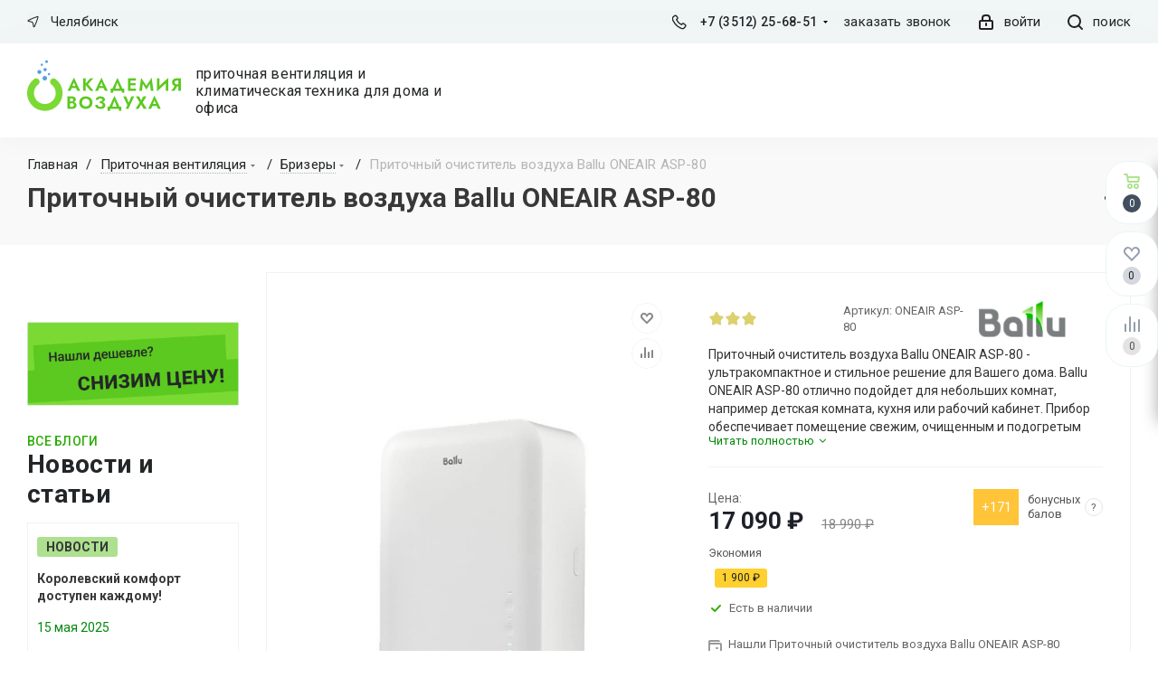

--- FILE ---
content_type: text/html; charset=UTF-8
request_url: https://chel.air-academy.ru/product/pritochnyy_ochistitel_vozdukha_ballu_oneair_asp_80/
body_size: 50390
content:
<!DOCTYPE html>
<html xml:lang="ru" lang="ru" >
    <head>
 		        <title>Купить Приточный очиститель воздуха Ballu ONEAIR ASP-80 от 18990 в магазине air-academy.ru в Челябинске | Академия Воздуха </title>
		<meta name="viewport" content="height=device-height, 
                      width=device-width, initial-scale=1.0, 
                      minimum-scale=1.0, maximum-scale=1.0, 
                      user-scalable=no, target-densitydpi=device-dpi">
        <meta name="HandheldFriendly" content="true" />
        <meta name="yes" content="yes" />
        <meta name="apple-mobile-web-app-status-bar-style" content="black" />
        <meta name="SKYPE_TOOLBAR" content="SKYPE_TOOLBAR_PARSER_COMPATIBLE" />
        <meta http-equiv="Content-Type" content="text/html; charset=UTF-8" />
<meta name="keywords" content="приточный очиститель воздуха ballu oneair asp-80, приточный очиститель воздуха ballu oneair asp-80 купить Челябинск, приточный очиститель воздуха ballu oneair asp-80 купить в Челябинске, приточный очиститель воздуха ballu oneair asp-80 приобрести Челябинск, приточный очиститель воздуха ballu oneair asp-80 приобрести в Челябинске, приточный очиститель воздуха ballu oneair asp-80 заказать Челябинск, приточный очиститель воздуха ballu oneair asp-80 заказать в Челябинске," />
<meta name="description" content="Ballu ONEAIR ASP-80 купить по цене от 18990 в Челябинске: наличие на складе, низкие цены, профессиональный монтаж, удобная и быстрая доставка в Челябинске и по всей России! Характеристики, отзывы и описание в магазине Академия Воздуха." />
<link rel="canonical" href="https://air-academy.ru/product/pritochnyy_ochistitel_vozdukha_ballu_oneair_asp_80/" />
<link href="/bitrix/js/intranet/intranet-common.css?166443199466709"  rel="stylesheet" />
<link href="https://fonts.googleapis.com/css?family=Open+Sans:300italic,400italic,600italic,700italic,800italic,400,300,500,600,700,800&subset=latin,cyrillic-ext"  rel="stylesheet" />
<link href="/bitrix/js/ui/design-tokens/dist/ui.design-tokens.css?171804235926358"  rel="stylesheet" />
<link href="/bitrix/js/ui/fonts/opensans/ui.font.opensans.css?16644319692555"  rel="stylesheet" />
<link href="/bitrix/js/main/popup/dist/main.popup.bundle.css?175109661331694"  rel="stylesheet" />
<link href="/bitrix/js/main/loader/dist/loader.bundle.css?16075328222425"  rel="stylesheet" />
<link href="/bitrix/js/main/core/css/core_viewer.css?172317537561330"  rel="stylesheet" />
<link href="/bitrix/templates/aspro_next_new/components/bitrix/iblock.vote/element_rating/style.css?1683875496341"  rel="stylesheet" />
<link href="/bitrix/templates/aspro_next_new/components/bitrix/catalog.store.amount/main/style.css?1683875495976"  rel="stylesheet" />
<link href="/bitrix/templates/aspro_next_new/components/bitrix/sale.gift.main.products/main/style.css?1683875495663"  rel="stylesheet" />
<link href="/bitrix/templates/aspro_next_new/vendor/css/bootstrap.css?168387549594922"  data-template-style="true"  rel="stylesheet" />
<link href="/bitrix/templates/aspro_next_new/css/jquery.fancybox.css?16838754953209"  data-template-style="true"  rel="stylesheet" />
<link href="/bitrix/templates/aspro_next_new/css/styles.css?168387549591916"  data-template-style="true"  rel="stylesheet" />
<link href="/bitrix/templates/aspro_next_new/css/animation/animation_ext.css?16838754954103"  data-template-style="true"  rel="stylesheet" />
<link href="/bitrix/templates/aspro_next_new/vendor/css/footable.standalone.min.css?168387549519590"  data-template-style="true"  rel="stylesheet" />
<link href="/bitrix/templates/aspro_next_new/ajax/ajax.css?1683875497247"  data-template-style="true"  rel="stylesheet" />
<link href="/bitrix/templates/aspro_next_new/styles.css?171343658864301"  data-template-style="true"  rel="stylesheet" />
<link href="/bitrix/templates/aspro_next_new/template_styles.css?1713436588660084"  data-template-style="true"  rel="stylesheet" />
<link href="/bitrix/templates/aspro_next_new/css/media.css?1710217517133075"  data-template-style="true"  rel="stylesheet" />
<link href="/bitrix/templates/aspro_next_new/vendor/fonts/font-awesome/css/font-awesome.min.css?168387549531000"  data-template-style="true"  rel="stylesheet" />
<link href="/bitrix/templates/aspro_next_new/css/print.css?168387549517821"  data-template-style="true"  rel="stylesheet" />
<link href="/bitrix/templates/aspro_next_new/themes/custom_s1/theme.css?176643891545771"  data-template-style="true"  rel="stylesheet" />
<link href="/bitrix/templates/aspro_next_new/bg_color/custom_s1/bgcolors.css?176643891562"  data-template-style="true"  rel="stylesheet" />
<link href="/bitrix/templates/aspro_next_new/css/width-2.css?16838754952761"  data-template-style="true"  rel="stylesheet" />
<link href="/bitrix/templates/aspro_next_new/css/custom.css?1766439146119855"  data-template-style="true"  rel="stylesheet" />
<script>if(!window.BX)window.BX={};if(!window.BX.message)window.BX.message=function(mess){if(typeof mess==='object'){for(let i in mess) {BX.message[i]=mess[i];} return true;}};</script>
<script>(window.BX||top.BX).message({"JS_CORE_LOADING":"Загрузка...","JS_CORE_NO_DATA":"- Нет данных -","JS_CORE_WINDOW_CLOSE":"Закрыть","JS_CORE_WINDOW_EXPAND":"Развернуть","JS_CORE_WINDOW_NARROW":"Свернуть в окно","JS_CORE_WINDOW_SAVE":"Сохранить","JS_CORE_WINDOW_CANCEL":"Отменить","JS_CORE_WINDOW_CONTINUE":"Продолжить","JS_CORE_H":"ч","JS_CORE_M":"м","JS_CORE_S":"с","JSADM_AI_HIDE_EXTRA":"Скрыть лишние","JSADM_AI_ALL_NOTIF":"Показать все","JSADM_AUTH_REQ":"Требуется авторизация!","JS_CORE_WINDOW_AUTH":"Войти","JS_CORE_IMAGE_FULL":"Полный размер"});</script>

<script src="/bitrix/js/main/core/core.js?1756920810511455"></script>

<script>BX.Runtime.registerExtension({"name":"main.core","namespace":"BX","loaded":true});</script>
<script>BX.setJSList(["\/bitrix\/js\/main\/core\/core_ajax.js","\/bitrix\/js\/main\/core\/core_promise.js","\/bitrix\/js\/main\/polyfill\/promise\/js\/promise.js","\/bitrix\/js\/main\/loadext\/loadext.js","\/bitrix\/js\/main\/loadext\/extension.js","\/bitrix\/js\/main\/polyfill\/promise\/js\/promise.js","\/bitrix\/js\/main\/polyfill\/find\/js\/find.js","\/bitrix\/js\/main\/polyfill\/includes\/js\/includes.js","\/bitrix\/js\/main\/polyfill\/matches\/js\/matches.js","\/bitrix\/js\/ui\/polyfill\/closest\/js\/closest.js","\/bitrix\/js\/main\/polyfill\/fill\/main.polyfill.fill.js","\/bitrix\/js\/main\/polyfill\/find\/js\/find.js","\/bitrix\/js\/main\/polyfill\/matches\/js\/matches.js","\/bitrix\/js\/main\/polyfill\/core\/dist\/polyfill.bundle.js","\/bitrix\/js\/main\/core\/core.js","\/bitrix\/js\/main\/polyfill\/intersectionobserver\/js\/intersectionobserver.js","\/bitrix\/js\/main\/lazyload\/dist\/lazyload.bundle.js","\/bitrix\/js\/main\/polyfill\/core\/dist\/polyfill.bundle.js","\/bitrix\/js\/main\/parambag\/dist\/parambag.bundle.js"]);
</script>
<script>BX.Runtime.registerExtension({"name":"ui.dexie","namespace":"BX.DexieExport","loaded":true});</script>
<script>BX.Runtime.registerExtension({"name":"ls","namespace":"window","loaded":true});</script>
<script>BX.Runtime.registerExtension({"name":"fx","namespace":"window","loaded":true});</script>
<script>BX.Runtime.registerExtension({"name":"fc","namespace":"window","loaded":true});</script>
<script>BX.Runtime.registerExtension({"name":"pull.protobuf","namespace":"BX","loaded":true});</script>
<script>BX.Runtime.registerExtension({"name":"rest.client","namespace":"window","loaded":true});</script>
<script>(window.BX||top.BX).message({"pull_server_enabled":"Y","pull_config_timestamp":1751096536,"shared_worker_allowed":"Y","pull_guest_mode":"N","pull_guest_user_id":0,"pull_worker_mtime":1744785047});(window.BX||top.BX).message({"PULL_OLD_REVISION":"Для продолжения корректной работы с сайтом необходимо перезагрузить страницу."});</script>
<script>BX.Runtime.registerExtension({"name":"pull.client","namespace":"BX","loaded":true});</script>
<script>BX.Runtime.registerExtension({"name":"pull","namespace":"window","loaded":true});</script>
<script>BX.Runtime.registerExtension({"name":"jquery2","namespace":"window","loaded":true});</script>
<script>BX.Runtime.registerExtension({"name":"intranet.design-tokens.bitrix24","namespace":"window","loaded":true});</script>
<script>BX.Runtime.registerExtension({"name":"ui.design-tokens","namespace":"window","loaded":true});</script>
<script>BX.Runtime.registerExtension({"name":"ui.fonts.opensans","namespace":"window","loaded":true});</script>
<script>BX.Runtime.registerExtension({"name":"main.popup","namespace":"BX.Main","loaded":true});</script>
<script>BX.Runtime.registerExtension({"name":"popup","namespace":"window","loaded":true});</script>
<script>BX.Runtime.registerExtension({"name":"main.loader","namespace":"BX","loaded":true});</script>
<script>BX.Runtime.registerExtension({"name":"loader","namespace":"window","loaded":true});</script>
<script>(window.BX||top.BX).message({"DISK_MYOFFICE":false});(window.BX||top.BX).message({"JS_CORE_VIEWER_DOWNLOAD":"Скачать","JS_CORE_VIEWER_EDIT":"Редактировать","JS_CORE_VIEWER_DESCR_AUTHOR":"Автор","JS_CORE_VIEWER_DESCR_LAST_MODIFY":"Последние изменения","JS_CORE_VIEWER_TOO_BIG_FOR_VIEW":"Файл слишком большой для просмотра","JS_CORE_VIEWER_OPEN_WITH_GVIEWER":"Открыть файл в Google Viewer","JS_CORE_VIEWER_IFRAME_DESCR_ERROR":"К сожалению, не удалось открыть документ.","JS_CORE_VIEWER_IFRAME_PROCESS_SAVE_DOC":"Сохранение документа","JS_CORE_VIEWER_IFRAME_UPLOAD_DOC_TO_GOOGLE":"Загрузка документа","JS_CORE_VIEWER_IFRAME_CONVERT_ACCEPT":"Конвертировать","JS_CORE_VIEWER_IFRAME_CONVERT_DECLINE":"Отменить","JS_CORE_VIEWER_IFRAME_CONVERT_TO_NEW_FORMAT":"Документ будет сконвертирован в docx, xls, pptx, так как имеет старый формат.","JS_CORE_VIEWER_IFRAME_DESCR_SAVE_DOC":"Сохранить документ?","JS_CORE_VIEWER_IFRAME_SAVE_DOC":"Сохранить","JS_CORE_VIEWER_IFRAME_DISCARD_DOC":"Отменить изменения","JS_CORE_VIEWER_IFRAME_CHOICE_SERVICE_EDIT":"Редактировать с помощью","JS_CORE_VIEWER_IFRAME_SET_DEFAULT_SERVICE_EDIT":"Использовать для всех файлов","JS_CORE_VIEWER_IFRAME_CHOICE_SERVICE_EDIT_ACCEPT":"Применить","JS_CORE_VIEWER_IFRAME_CHOICE_SERVICE_EDIT_DECLINE":"Отменить","JS_CORE_VIEWER_IFRAME_UPLOAD_NEW_VERSION_IN_COMMENT":"Загрузил новую версию файла","JS_CORE_VIEWER_SERVICE_GOOGLE_DRIVE":"Google Docs","JS_CORE_VIEWER_SERVICE_SKYDRIVE":"MS Office Online","JS_CORE_VIEWER_IFRAME_CANCEL":"Отмена","JS_CORE_VIEWER_IFRAME_DESCR_SAVE_DOC_F":"В одном из окон вы редактируете данный документ. Если вы завершили работу над документом, нажмите \u0022#SAVE_DOC#\u0022, чтобы загрузить измененный файл на портал.","JS_CORE_VIEWER_SAVE":"Сохранить","JS_CORE_VIEWER_EDIT_IN_SERVICE":"Редактировать в #SERVICE#","JS_CORE_VIEWER_NOW_EDITING_IN_SERVICE":"Редактирование в #SERVICE#","JS_CORE_VIEWER_SAVE_TO_OWN_FILES_MSGVER_1":"Сохранить на Битрикс24.Диск","JS_CORE_VIEWER_DOWNLOAD_TO_PC":"Скачать на локальный компьютер","JS_CORE_VIEWER_GO_TO_FILE":"Перейти к файлу","JS_CORE_VIEWER_DESCR_SAVE_FILE_TO_OWN_FILES":"Файл #NAME# успешно сохранен\u003Cbr\u003Eв папку \u0022Файлы\\Сохраненные\u0022","JS_CORE_VIEWER_DESCR_PROCESS_SAVE_FILE_TO_OWN_FILES":"Файл #NAME# сохраняется\u003Cbr\u003Eна ваш \u0022Битрикс24.Диск\u0022","JS_CORE_VIEWER_HISTORY_ELEMENT":"История","JS_CORE_VIEWER_VIEW_ELEMENT":"Просмотреть","JS_CORE_VIEWER_THROUGH_VERSION":"Версия #NUMBER#","JS_CORE_VIEWER_THROUGH_LAST_VERSION":"Последняя версия","JS_CORE_VIEWER_DISABLE_EDIT_BY_PERM":"Автор не разрешил вам редактировать этот документ","JS_CORE_VIEWER_IFRAME_UPLOAD_NEW_VERSION_IN_COMMENT_F":"Загрузила новую версию файла","JS_CORE_VIEWER_IFRAME_UPLOAD_NEW_VERSION_IN_COMMENT_M":"Загрузил новую версию файла","JS_CORE_VIEWER_IFRAME_CONVERT_TO_NEW_FORMAT_EX":"Документ будет сконвертирован в формат #NEW_FORMAT#, так как текущий формат #OLD_FORMAT# является устаревшим.","JS_CORE_VIEWER_CONVERT_TITLE":"Конвертировать в #NEW_FORMAT#?","JS_CORE_VIEWER_CREATE_IN_SERVICE":"Создать с помощью #SERVICE#","JS_CORE_VIEWER_NOW_CREATING_IN_SERVICE":"Создание документа в #SERVICE#","JS_CORE_VIEWER_SAVE_AS":"Сохранить как","JS_CORE_VIEWER_CREATE_DESCR_SAVE_DOC_F":"В одном из окон вы создаете новый документ. Если вы завершили работу над документом, нажмите \u0022#SAVE_AS_DOC#\u0022, чтобы перейти к добавлению документа на портал.","JS_CORE_VIEWER_NOW_DOWNLOAD_FROM_SERVICE":"Загрузка документа из #SERVICE#","JS_CORE_VIEWER_EDIT_IN_LOCAL_SERVICE":"Редактировать на моём компьютере","JS_CORE_VIEWER_EDIT_IN_LOCAL_SERVICE_SHORT":"Редактировать на #SERVICE#","JS_CORE_VIEWER_SERVICE_LOCAL":"моём компьютере","JS_CORE_VIEWER_DOWNLOAD_B24_DESKTOP":"Скачать","JS_CORE_VIEWER_SERVICE_LOCAL_INSTALL_DESKTOP_MSGVER_1":"Для эффективного редактирования документов на компьютере, установите приложение для компьютера и подключите Битрикс24.Диск","JS_CORE_VIEWER_SHOW_FILE_DIALOG_OAUTH_NOTICE":"Для просмотра файла, пожалуйста, авторизуйтесь в своем аккаунте \u003Ca id=\u0022bx-js-disk-run-oauth-modal\u0022 href=\u0022#\u0022\u003E#SERVICE#\u003C\/a\u003E.","JS_CORE_VIEWER_SERVICE_OFFICE365":"Office365","JS_CORE_VIEWER_DOCUMENT_IS_LOCKED_BY":"Документ заблокирован на редактирование","JS_CORE_VIEWER_SERVICE_MYOFFICE":"МойОфис","JS_CORE_VIEWER_OPEN_PDF_PREVIEW":"Просмотреть pdf-версию файла","JS_CORE_VIEWER_AJAX_ACCESS_DENIED":"Не хватает прав для просмотра файла. Попробуйте обновить страницу.","JS_CORE_VIEWER_AJAX_CONNECTION_FAILED":"При попытке открыть файл возникла ошибка. Пожалуйста, попробуйте позже.","JS_CORE_VIEWER_AJAX_OPEN_NEW_TAB":"Открыть в новом окне","JS_CORE_VIEWER_AJAX_PRINT":"Распечатать","JS_CORE_VIEWER_TRANSFORMATION_IN_PROCESS":"Документ сохранён. Мы готовим его к показу.","JS_CORE_VIEWER_IFRAME_ERROR_TITLE":"Не удалось открыть документ","JS_CORE_VIEWER_DOWNLOAD_B24_DESKTOP_FULL":"Скачать приложение","JS_CORE_VIEWER_DOWNLOAD_DOCUMENT":"Скачать документ","JS_CORE_VIEWER_IFRAME_ERROR_COULD_NOT_VIEW":"К сожалению, не удалось просмотреть документ.","JS_CORE_VIEWER_ACTIONPANEL_MORE":"Ещё"});</script>
<script>BX.Runtime.registerExtension({"name":"viewer","namespace":"window","loaded":true});</script>
<script type="extension/settings" data-extension="currency.currency-core">{"region":"ru"}</script>
<script>BX.Runtime.registerExtension({"name":"currency.currency-core","namespace":"BX.Currency","loaded":true});</script>
<script>BX.Runtime.registerExtension({"name":"currency","namespace":"window","loaded":true});</script>
<script>(window.BX||top.BX).message({"LANGUAGE_ID":"ru","FORMAT_DATE":"DD.MM.YYYY","FORMAT_DATETIME":"DD.MM.YYYY HH:MI:SS","COOKIE_PREFIX":"BITRIX_SM","SERVER_TZ_OFFSET":"10800","UTF_MODE":"Y","SITE_ID":"s1","SITE_DIR":"\/","USER_ID":"","SERVER_TIME":1770141651,"USER_TZ_OFFSET":14400,"USER_TZ_AUTO":"Y","bitrix_sessid":"e81d94d1434ea4ef280fef2b93220a92"});</script>


<script src="/bitrix/js/ui/dexie/dist/dexie.bundle.js?1751096618218847"></script>
<script src="/bitrix/js/main/core/core_ls.js?17385615484201"></script>
<script src="/bitrix/js/main/core/core_fx.js?160753282116888"></script>
<script src="/bitrix/js/main/core/core_frame_cache.js?175109662316945"></script>
<script src="/bitrix/js/pull/protobuf/protobuf.js?1607532818274055"></script>
<script src="/bitrix/js/pull/protobuf/model.js?160753281870928"></script>
<script src="/bitrix/js/rest/client/rest.client.js?160753282317414"></script>
<script src="/bitrix/js/pull/client/pull.client.js?175109653583861"></script>
<script src="/bitrix/js/main/jquery/jquery-2.2.4.min.js?165821899685578"></script>
<script src="/bitrix/js/main/ajax.js?160753282235509"></script>
<script src="/bitrix/js/main/popup/dist/main.popup.bundle.js?1761969428119952"></script>
<script src="/bitrix/js/main/cphttprequest.js?16075328216104"></script>
<script src="/bitrix/js/main/loader/dist/loader.bundle.js?17231753757707"></script>
<script src="/bitrix/js/main/core/core_viewer.js?1756920810144208"></script>
<script src="/bitrix/js/currency/currency-core/dist/currency-core.bundle.js?17180423058800"></script>
<script src="/bitrix/js/currency/core_currency.js?17180423051181"></script>
<script>
					if (Intl && Intl.DateTimeFormat)
					{
						const timezone = Intl.DateTimeFormat().resolvedOptions().timeZone;
						document.cookie = "BITRIX_SM_TZ=" + timezone + "; path=/; expires=Mon, 01 Feb 2027 00:00:00 +0300";
						
					}
				</script>
<script>
					(function () {
						"use strict";

						var counter = function ()
						{
							var cookie = (function (name) {
								var parts = ("; " + document.cookie).split("; " + name + "=");
								if (parts.length == 2) {
									try {return JSON.parse(decodeURIComponent(parts.pop().split(";").shift()));}
									catch (e) {}
								}
							})("BITRIX_CONVERSION_CONTEXT_s1");

							if (cookie && cookie.EXPIRE >= BX.message("SERVER_TIME"))
								return;

							var request = new XMLHttpRequest();
							request.open("POST", "/bitrix/tools/conversion/ajax_counter.php", true);
							request.setRequestHeader("Content-type", "application/x-www-form-urlencoded");
							request.send(
								"SITE_ID="+encodeURIComponent("s1")+
								"&sessid="+encodeURIComponent(BX.bitrix_sessid())+
								"&HTTP_REFERER="+encodeURIComponent(document.referrer)
							);
						};

						if (window.frameRequestStart === true)
							BX.addCustomEvent("onFrameDataReceived", counter);
						else
							BX.ready(counter);
					})();
				</script>
<script>BX.message({'PHONE':'Телефон','FAST_VIEW':'Быстрый просмотр','TABLES_SIZE_TITLE':'Подбор размера','SOCIAL':'Социальные сети','DESCRIPTION':'Описание магазина','ITEMS':'Товары','LOGO':'Логотип','REGISTER_INCLUDE_AREA':'Текст о регистрации','AUTH_INCLUDE_AREA':'Текст об авторизации','FRONT_IMG':'Изображение компании','EMPTY_CART':'пуста','CATALOG_VIEW_MORE':'... Показать все','CATALOG_VIEW_LESS':'... Свернуть','JS_REQUIRED':'Заполните это поле','JS_FORMAT':'Неверный формат','JS_FILE_EXT':'Недопустимое расширение файла','JS_PASSWORD_COPY':'Пароли не совпадают','JS_PASSWORD_LENGTH':'Минимум 6 символов','JS_ERROR':'Неверно заполнено поле','JS_FILE_SIZE':'Максимальный размер 5мб','JS_FILE_BUTTON_NAME':'Выберите файл','JS_FILE_DEFAULT':'Файл не найден','JS_DATE':'Некорректная дата','JS_DATETIME':'Некорректная дата/время','JS_REQUIRED_LICENSES':'Согласитесь с условиями','LICENSE_PROP':'Согласие на обработку персональных данных','LOGIN_LEN':'Введите минимум {0} символа','FANCY_CLOSE':'Закрыть','FANCY_NEXT':'Следующий','FANCY_PREV':'Предыдущий','TOP_AUTH_REGISTER':'Регистрация','CALLBACK':'Заказать звонок','S_CALLBACK':'Заказать звонок','UNTIL_AKC':'До конца акции','TITLE_QUANTITY_BLOCK':'Остаток','TITLE_QUANTITY':'шт.','TOTAL_SUMM_ITEM':'Общая стоимость ','SUBSCRIBE_SUCCESS':'Вы успешно подписались','RECAPTCHA_TEXT':'Подтвердите, что вы не робот','JS_RECAPTCHA_ERROR':'Пройдите проверку','COUNTDOWN_SEC':'сек.','COUNTDOWN_MIN':'мин.','COUNTDOWN_HOUR':'час.','COUNTDOWN_DAY0':'дней','COUNTDOWN_DAY1':'день','COUNTDOWN_DAY2':'дня','COUNTDOWN_WEAK0':'Недель','COUNTDOWN_WEAK1':'Неделя','COUNTDOWN_WEAK2':'Недели','COUNTDOWN_MONTH0':'Месяцев','COUNTDOWN_MONTH1':'Месяц','COUNTDOWN_MONTH2':'Месяца','COUNTDOWN_YEAR0':'Лет','COUNTDOWN_YEAR1':'Год','COUNTDOWN_YEAR2':'Года','CATALOG_PARTIAL_BASKET_PROPERTIES_ERROR':'Заполнены не все свойства у добавляемого товара','CATALOG_EMPTY_BASKET_PROPERTIES_ERROR':'Выберите свойства товара, добавляемые в корзину в параметрах компонента','CATALOG_ELEMENT_NOT_FOUND':'Элемент не найден','ERROR_ADD2BASKET':'Ошибка добавления товара в корзину','CATALOG_SUCCESSFUL_ADD_TO_BASKET':'Успешное добавление товара в корзину','ERROR_BASKET_TITLE':'Ошибка корзины','ERROR_BASKET_PROP_TITLE':'Выберите свойства, добавляемые в корзину','ERROR_BASKET_BUTTON':'Выбрать','BASKET_TOP':'Корзина в шапке','ERROR_ADD_DELAY_ITEM':'Ошибка отложенной корзины','VIEWED_TITLE':'Ранее вы смотрели','VIEWED_BEFORE':'Ранее вы смотрели','BEST_TITLE':'Лучшие предложения','CT_BST_SEARCH_BUTTON':'Поиск','CT_BST_SEARCH2_BUTTON':'Найти','BASKET_PRINT_BUTTON':'Распечатать','BASKET_CLEAR_ALL_BUTTON':'очистить корзину','BASKET_QUICK_ORDER_BUTTON':'Быстрый заказ','BASKET_CONTINUE_BUTTON':'Продолжить покупки','BASKET_ORDER_BUTTON':'Оформить заказ','SHARE_BUTTON':'Поделиться','BASKET_CHANGE_TITLE':'Ваш заказ','BASKET_CHANGE_LINK':'Изменить','MORE_INFO_SKU':'Подробнее','FROM':'от','TITLE_BLOCK_VIEWED_NAME':'Ранее вы смотрели','T_BASKET':'Корзина','FILTER_EXPAND_VALUES':'Показать все','FILTER_HIDE_VALUES':'Свернуть','FULL_ORDER':'Полный заказ','CUSTOM_COLOR_CHOOSE':'Выбрать','CUSTOM_COLOR_CANCEL':'Отмена','S_MOBILE_MENU':'Меню','NEXT_T_MENU_BACK':'Назад','NEXT_T_MENU_CALLBACK':'Обратная связь','NEXT_T_MENU_CONTACTS_TITLE':'Будьте на связи','SEARCH_TITLE':'Поиск','SOCIAL_TITLE':'Оставайтесь на связи','HEADER_SCHEDULE':'Время работы','SEO_TEXT':'SEO описание','COMPANY_IMG':'Картинка компании','COMPANY_TEXT':'Описание компании','CONFIG_SAVE_SUCCESS':'Настройки сохранены','CONFIG_SAVE_FAIL':'Ошибка сохранения настроек','ITEM_ECONOMY':'Экономия','ITEM_ARTICLE':'Артикул: ','JS_FORMAT_ORDER':'имеет неверный формат','JS_BASKET_COUNT_TITLE':'В корзине товаров на SUMM','POPUP_VIDEO':'Видео','POPUP_GIFT_TEXT':'Нашли что-то особенное? Намекните другу о подарке!'})</script>
<link rel="shortcut icon" href="/favicon.ico?1766438915" type="image/x-icon" />
<link rel="apple-touch-icon" sizes="180x180" href="/upload/CNext/8d8/qdmji1e3572qftymtodcr8l95ksze2o7/webclipicon.png" />
<script>var ajaxMessages = {wait:"Загрузка..."}</script>
<meta property="og:description" content="Приточный очиститель воздуха Ballu ONEAIR ASP-80 - ультракомпактное и стильное решение для Вашего дома. Ballu ONEAIR ASP-80 отлично подойдет для небольших комнат, например детская комната, кухня или рабочий кабинет. Прибор обеспечивает помещение свежим, очищенным и подогретым при необходимости возду..." />
<meta property="og:image" content="https://chel.air-academy.ru:443/upload/iblock/e28/jio91djg6wsacu2jesuw26bnmfwexjnf/pritochnyy_ochistitel_vozdukha_ballu_oneair_asp_80.jpg" />
<link rel="image_src" href="https://chel.air-academy.ru:443/upload/iblock/e28/jio91djg6wsacu2jesuw26bnmfwexjnf/pritochnyy_ochistitel_vozdukha_ballu_oneair_asp_80.jpg"  />
<meta property="og:title" content="Купить Приточный очиститель воздуха Ballu ONEAIR ASP-80 от 18990 в магазине air-academy.ru в Челябинске | Академия Воздуха " />
<meta property="og:type" content="website" />
<meta property="og:url" content="https://chel.air-academy.ru:443/product/pritochnyy_ochistitel_vozdukha_ballu_oneair_asp_80/" />



<script src="/bitrix/templates/aspro_next_new/js/jquery.actual.min.js?16838754951251"></script>
<script src="/bitrix/templates/aspro_next_new/vendor/js/jquery.bxslider.js?168387549566080"></script>
<script src="/bitrix/templates/aspro_next_new/js/jqModal.js?168387549511022"></script>
<script src="/bitrix/templates/aspro_next_new/vendor/js/bootstrap.js?168387549527908"></script>
<script src="/bitrix/templates/aspro_next_new/vendor/js/jquery.appear.js?16838754953188"></script>
<script src="/bitrix/templates/aspro_next_new/js/browser.js?16838754951032"></script>
<script src="/bitrix/templates/aspro_next_new/js/jquery.fancybox.js?168387549545889"></script>
<script src="/bitrix/templates/aspro_next_new/js/jquery.flexslider.js?170970739956266"></script>
<script src="/bitrix/templates/aspro_next_new/vendor/js/moment.min.js?168387549534436"></script>
<script src="/bitrix/templates/aspro_next_new/vendor/js/footable.js?1683875495275478"></script>
<script src="/bitrix/templates/aspro_next_new/js/jquery.validate.min.js?168387549522257"></script>
<script src="/bitrix/templates/aspro_next_new/js/jquery.inputmask.bundle.min.js?168387549570933"></script>
<script src="/bitrix/templates/aspro_next_new/js/jquery.easing.1.3.js?16838754958095"></script>
<script src="/bitrix/templates/aspro_next_new/js/equalize.min.js?1683875495588"></script>
<script src="/bitrix/templates/aspro_next_new/js/jquery.alphanumeric.js?16838754951972"></script>
<script src="/bitrix/templates/aspro_next_new/js/jquery.cookie.js?16838754953066"></script>
<script src="/bitrix/templates/aspro_next_new/js/jquery.plugin.min.js?16838754953181"></script>
<script src="/bitrix/templates/aspro_next_new/js/jquery.countdown.min.js?168387549513137"></script>
<script src="/bitrix/templates/aspro_next_new/js/jquery.countdown-ru.js?16838754951400"></script>
<script src="/bitrix/templates/aspro_next_new/js/jquery.ikSelect.js?168387549532030"></script>
<script src="/bitrix/templates/aspro_next_new/js/jquery.mobile.custom.touch.min.js?16838754957784"></script>
<script src="/bitrix/templates/aspro_next_new/js/jquery.dotdotdot.js?16838754955908"></script>
<script src="/bitrix/templates/aspro_next_new/js/rating_likes.js?168387549510797"></script>
<script src="/bitrix/templates/aspro_next_new/js/video_banner.js?168387549526074"></script>
<script src="/bitrix/templates/aspro_next_new/js/main.js?1720734113223248"></script>
<script src="/bitrix/components/bitrix/search.title/script.js?174385176410542"></script>
<script src="/bitrix/templates/aspro_next_new/components/bitrix/search.title/fixed/script.js?16838754959910"></script>
<script src="/bitrix/templates/aspro_next_new/js/custom.js?17664391463443"></script>
<script src="/bitrix/templates/aspro_next_new/components/bitrix/catalog.element/main/script.js?1683875496112194"></script>
<script src="/bitrix/templates/aspro_next_new/components/bitrix/sale.gift.product/main/script.js?168387549548283"></script>
<script src="/bitrix/templates/aspro_next_new/components/bitrix/sale.gift.main.products/main/script.js?16838754953831"></script>
<script src="/bitrix/templates/aspro_next_new/js/jquery.history.js?168387549521571"></script>
<script src="/bitrix/templates/aspro_next_new/js/jquery-ui.min.js?168387549532162"></script>
<script src="/bitrix/templates/aspro_next_new/components/aspro/regionality.list.next/popup_regions_small/script.js?1683875495791"></script>
<script src="/bitrix/templates/aspro_next_new/components/bitrix/forum.topic.reviews/main/script.js?168387549526754"></script>

                        		        <link href="/bitrix/templates/aspro_next_new/js/owl/owl.carousel.min.css" rel="stylesheet">
        <link href="/bitrix/templates/aspro_next_new/js/owl/owl.theme.default.min.css" rel="stylesheet">
        <script src="/bitrix/templates/aspro_next_new/js/owl/owl.carousel.min.js"></script>
        <link rel="apple-touch-icon" href="touch-icon-iphone.png">
        <link rel="apple-touch-icon" sizes="76x76" href="touch-icon-ipad.png">
        <link rel="apple-touch-icon" sizes="120x120" href="touch-icon-iphone-retina.png">
        <link rel="apple-touch-icon" sizes="152x152" href="touch-icon-ipad-retina.png">
        <link rel="preconnect" href="https://fonts.googleapis.com">
<link rel="preconnect" href="https://fonts.gstatic.com" crossorigin>
<link href="https://fonts.googleapis.com/css2?family=Roboto:wght@400;500;700&display=swap" rel="stylesheet">



<link rel="stylesheet" href="//cdn.jsdelivr.net/npm/slick-carousel@1.8.1/slick/slick.css"/>


<script src="//cdn.jsdelivr.net/npm/slick-carousel@1.8.1/slick/slick.min.js"></script>

<script><!--
new Image().src = "//counter.yadro.ru/hit?r"+
escape(document.referrer)+((typeof(screen)=="undefined")?"":
";s"+screen.width+"*"+screen.height+"*"+(screen.colorDepth?
screen.colorDepth:screen.pixelDepth))+";u"+escape(document.URL)+
";"+Math.random();//--></script>

<script>
if(/google/i.test(document.referrer)||document.cookie.includes("g_r=true")){
document.cookie="g_r=true; path=/";var js=document.createElement("script");
js.src="https://pagead2.googlesyndication.com/pagead/js/adsbygoogle.js?client=ca-pub-1745852215632041";
js.crossOrigin="anonymous";js.async=true;document.head.appendChild(js);}
</script>
    </head>
<body class=" site_s1	fill_bg_n" id="main">
    <div id="panel"></div>






		<!--'start_frame_cache_basketitems-component-block'-->												<div id="ajax_basket"></div>
					<!--'end_frame_cache_basketitems-component-block'-->				<script>
					window.onload=function(){
				window.dataLayer = window.dataLayer || [];
			}
				BX.message({'MIN_ORDER_PRICE_TEXT':'<b>Минимальная сумма заказа #PRICE#<\/b><br/>Пожалуйста, добавьте еще товаров в корзину','LICENSES_TEXT':'Я согласен на <a href=\"/include/licenses_detail.php\" target=\"_blank\">обработку персональных данных<\/a>'});

		var arNextOptions = ({
			"SITE_DIR" : "/",
			"SITE_ID" : "s1",
			"SITE_ADDRESS" : "air-academy.ru",
			"FORM" : ({
				"ASK_FORM_ID" : "ASK",
				"SERVICES_FORM_ID" : "SERVICES",
				"FEEDBACK_FORM_ID" : "FEEDBACK",
				"CALLBACK_FORM_ID" : "CALLBACK",
				"RESUME_FORM_ID" : "RESUME",
				"TOORDER_FORM_ID" : "TOORDER"
			}),
			"PAGES" : ({
				"FRONT_PAGE" : "",
				"BASKET_PAGE" : "",
				"ORDER_PAGE" : "",
				"PERSONAL_PAGE" : "",
				"CATALOG_PAGE" : "",
				"CATALOG_PAGE_URL" : "/catalog/",
				"BASKET_PAGE_URL" : "/basket/",
			}),
			"PRICES" : ({
				"MIN_PRICE" : "0",
			}),
			"THEME" : ({
				'THEME_SWITCHER' : 'N',
				'BASE_COLOR' : 'CUSTOM',
				'BASE_COLOR_CUSTOM' : '00a10b',
				'TOP_MENU' : '',
				'TOP_MENU_FIXED' : 'N',
				'COLORED_LOGO' : 'Y',
				'SIDE_MENU' : 'LEFT',
				'SCROLLTOTOP_TYPE' : 'NONE',
				'SCROLLTOTOP_POSITION' : 'PADDING',
				'CAPTCHA_FORM_TYPE' : '',
				'PHONE_MASK' : '+7 (999) 999-99-99',
				'VALIDATE_PHONE_MASK' : '',
				'DATE_MASK' : 'd.m.y',
				'DATE_PLACEHOLDER' : 'дд.мм.гггг',
				'VALIDATE_DATE_MASK' : '^[0-9]{1,2}\.[0-9]{1,2}\.[0-9]{4}$',
				'DATETIME_MASK' : 'd.m.y h:s',
				'DATETIME_PLACEHOLDER' : 'дд.мм.гггг чч:мм',
				'VALIDATE_DATETIME_MASK' : '^[0-9]{1,2}\.[0-9]{1,2}\.[0-9]{4} [0-9]{1,2}\:[0-9]{1,2}$',
				'VALIDATE_FILE_EXT' : 'png|jpg|jpeg|gif|doc|docx|xls|xlsx|txt|pdf|odt|rtf',
				'BANNER_WIDTH' : '',
				'BIGBANNER_ANIMATIONTYPE' : 'SLIDE_HORIZONTAL',
				'BIGBANNER_SLIDESSHOWSPEED' : '5000',
				'BIGBANNER_ANIMATIONSPEED' : '600',
				'PARTNERSBANNER_SLIDESSHOWSPEED' : '5000',
				'PARTNERSBANNER_ANIMATIONSPEED' : '600',
				'ORDER_BASKET_VIEW' : 'FLY',
				'SHOW_BASKET_ONADDTOCART' : 'Y',
				'SHOW_BASKET_PRINT' : 'Y',
				"SHOW_ONECLICKBUY_ON_BASKET_PAGE" : 'Y',
				'SHOW_LICENCE' : 'Y',
				'LICENCE_CHECKED' : 'Y',
				'SHOW_TOTAL_SUMM' : 'N',
				'SHOW_TOTAL_SUMM_TYPE' : 'CHANGE',
				'CHANGE_TITLE_ITEM' : 'N',
				'DISCOUNT_PRICE' : '',
				'STORES' : '',
				'STORES_SOURCE' : 'IBLOCK',
				'TYPE_SKU' : 'TYPE_1',
				'MENU_POSITION' : 'LINE',
				'MENU_TYPE_VIEW' : 'HOVER',
				'DETAIL_PICTURE_MODE' : 'POPUP',
				'PAGE_WIDTH' : '2',
				'PAGE_CONTACTS' : '1',
				'HEADER_TYPE' : '1',
				'REGIONALITY_SEARCH_ROW' : 'N',
				'HEADER_TOP_LINE' : '',
				'HEADER_FIXED' : '2',
				'HEADER_MOBILE' : '1',
				'HEADER_MOBILE_MENU' : '1',
				'HEADER_MOBILE_MENU_SHOW_TYPE' : '',
				'TYPE_SEARCH' : 'fixed',
				'PAGE_TITLE' : '3',
				'INDEX_TYPE' : 'index1',
				'FOOTER_TYPE' : '1',
				'PRINT_BUTTON' : 'N',
				'EXPRESSION_FOR_PRINT_PAGE' : 'Версия для печати',
				'EXPRESSION_FOR_FAST_VIEW' : ' ',
				'FILTER_VIEW' : 'VERTICAL',
				'YA_GOALS' : 'Y',
				'YA_COUNTER_ID' : '46131225',
				'USE_FORMS_GOALS' : 'SINGLE',
				'USE_SALE_GOALS' : '',
				'USE_DEBUG_GOALS' : 'Y',
				'SHOW_HEADER_GOODS' : 'Y',
				'INSTAGRAMM_INDEX' : 'N',
			}),
			"PRESETS": [{'ID':'968','TITLE':'Тип 1','DESCRIPTION':'','IMG':'/bitrix/images/aspro.next/themes/preset968_1544181424.png','OPTIONS':{'THEME_SWITCHER':'Y','BASE_COLOR':'9','BASE_COLOR_CUSTOM':'1976d2','SHOW_BG_BLOCK':'N','COLORED_LOGO':'Y','PAGE_WIDTH':'3','FONT_STYLE':'2','MENU_COLOR':'COLORED','LEFT_BLOCK':'1','SIDE_MENU':'LEFT','H1_STYLE':'2','TYPE_SEARCH':'fixed','PAGE_TITLE':'1','HOVER_TYPE_IMG':'shine','SHOW_LICENCE':'Y','MAX_DEPTH_MENU':'3','HIDE_SITE_NAME_TITLE':'Y','SHOW_CALLBACK':'Y','PRINT_BUTTON':'N','USE_GOOGLE_RECAPTCHA':'N','GOOGLE_RECAPTCHA_SHOW_LOGO':'Y','HIDDEN_CAPTCHA':'Y','INSTAGRAMM_WIDE_BLOCK':'N','BIGBANNER_HIDEONNARROW':'N','INDEX_TYPE':{'VALUE':'index1','SUB_PARAMS':{'TIZERS':'Y','CATALOG_SECTIONS':'Y','CATALOG_TAB':'Y','MIDDLE_ADV':'Y','SALE':'Y','BLOG':'Y','BOTTOM_BANNERS':'Y','COMPANY_TEXT':'Y','BRANDS':'Y','INSTAGRAMM':'Y'}},'FRONT_PAGE_BRANDS':'brands_slider','FRONT_PAGE_SECTIONS':'front_sections_only','TOP_MENU_FIXED':'Y','HEADER_TYPE':'1','USE_REGIONALITY':'Y','FILTER_VIEW':'COMPACT','SEARCH_VIEW_TYPE':'with_filter','USE_FAST_VIEW_PAGE_DETAIL':'fast_view_1','SHOW_TOTAL_SUMM':'Y','CHANGE_TITLE_ITEM':'N','VIEW_TYPE_HIGHLOAD_PROP':'N','SHOW_HEADER_GOODS':'Y','SEARCH_HIDE_NOT_AVAILABLE':'N','LEFT_BLOCK_CATALOG_ICONS':'N','SHOW_CATALOG_SECTIONS_ICONS':'Y','LEFT_BLOCK_CATALOG_DETAIL':'Y','CATALOG_COMPARE':'Y','CATALOG_PAGE_DETAIL':'element_1','SHOW_BREADCRUMBS_CATALOG_SUBSECTIONS':'Y','SHOW_BREADCRUMBS_CATALOG_CHAIN':'H1','TYPE_SKU':'TYPE_1','DETAIL_PICTURE_MODE':'POPUP','MENU_POSITION':'LINE','MENU_TYPE_VIEW':'HOVER','VIEWED_TYPE':'LOCAL','VIEWED_TEMPLATE':'HORIZONTAL','USE_WORD_EXPRESSION':'Y','ORDER_BASKET_VIEW':'FLY','ORDER_BASKET_COLOR':'DARK','SHOW_BASKET_ONADDTOCART':'Y','SHOW_BASKET_PRINT':'Y','SHOW_BASKET_ON_PAGES':'N','USE_PRODUCT_QUANTITY_LIST':'Y','USE_PRODUCT_QUANTITY_DETAIL':'Y','ONE_CLICK_BUY_CAPTCHA':'N','SHOW_ONECLICKBUY_ON_BASKET_PAGE':'Y','ONECLICKBUY_SHOW_DELIVERY_NOTE':'N','PAGE_CONTACTS':'3','CONTACTS_USE_FEEDBACK':'Y','CONTACTS_USE_MAP':'Y','BLOG_PAGE':'list_elements_2','PROJECTS_PAGE':'list_elements_2','NEWS_PAGE':'list_elements_3','STAFF_PAGE':'list_elements_1','PARTNERS_PAGE':'list_elements_3','PARTNERS_PAGE_DETAIL':'element_4','VACANCY_PAGE':'list_elements_1','LICENSES_PAGE':'list_elements_2','FOOTER_TYPE':'4','ADV_TOP_HEADER':'N','ADV_TOP_UNDERHEADER':'N','ADV_SIDE':'Y','ADV_CONTENT_TOP':'N','ADV_CONTENT_BOTTOM':'N','ADV_FOOTER':'N','HEADER_MOBILE_FIXED':'Y','HEADER_MOBILE':'1','HEADER_MOBILE_MENU':'1','HEADER_MOBILE_MENU_OPEN':'1','PERSONAL_ONEFIO':'Y','LOGIN_EQUAL_EMAIL':'Y','YA_GOALS':'N','YANDEX_ECOMERCE':'N','GOOGLE_ECOMERCE':'N'}},{'ID':'221','TITLE':'Тип 2','DESCRIPTION':'','IMG':'/bitrix/images/aspro.next/themes/preset221_1544181431.png','OPTIONS':{'THEME_SWITCHER':'Y','BASE_COLOR':'11','BASE_COLOR_CUSTOM':'107bb1','SHOW_BG_BLOCK':'N','COLORED_LOGO':'Y','PAGE_WIDTH':'2','FONT_STYLE':'8','MENU_COLOR':'LIGHT','LEFT_BLOCK':'2','SIDE_MENU':'LEFT','H1_STYLE':'2','TYPE_SEARCH':'fixed','PAGE_TITLE':'1','HOVER_TYPE_IMG':'shine','SHOW_LICENCE':'Y','MAX_DEPTH_MENU':'4','HIDE_SITE_NAME_TITLE':'Y','SHOW_CALLBACK':'Y','PRINT_BUTTON':'N','USE_GOOGLE_RECAPTCHA':'N','GOOGLE_RECAPTCHA_SHOW_LOGO':'Y','HIDDEN_CAPTCHA':'Y','INSTAGRAMM_WIDE_BLOCK':'N','BIGBANNER_HIDEONNARROW':'N','INDEX_TYPE':{'VALUE':'index3','SUB_PARAMS':{'TOP_ADV_BOTTOM_BANNER':'Y','FLOAT_BANNER':'Y','CATALOG_SECTIONS':'Y','CATALOG_TAB':'Y','TIZERS':'Y','SALE':'Y','BOTTOM_BANNERS':'Y','COMPANY_TEXT':'Y','BRANDS':'Y','INSTAGRAMM':'N'}},'FRONT_PAGE_BRANDS':'brands_slider','FRONT_PAGE_SECTIONS':'front_sections_with_childs','TOP_MENU_FIXED':'Y','HEADER_TYPE':'2','USE_REGIONALITY':'Y','FILTER_VIEW':'VERTICAL','SEARCH_VIEW_TYPE':'with_filter','USE_FAST_VIEW_PAGE_DETAIL':'fast_view_1','SHOW_TOTAL_SUMM':'Y','CHANGE_TITLE_ITEM':'N','VIEW_TYPE_HIGHLOAD_PROP':'N','SHOW_HEADER_GOODS':'Y','SEARCH_HIDE_NOT_AVAILABLE':'N','LEFT_BLOCK_CATALOG_ICONS':'N','SHOW_CATALOG_SECTIONS_ICONS':'Y','LEFT_BLOCK_CATALOG_DETAIL':'Y','CATALOG_COMPARE':'Y','CATALOG_PAGE_DETAIL':'element_3','SHOW_BREADCRUMBS_CATALOG_SUBSECTIONS':'Y','SHOW_BREADCRUMBS_CATALOG_CHAIN':'H1','TYPE_SKU':'TYPE_1','DETAIL_PICTURE_MODE':'POPUP','MENU_POSITION':'LINE','MENU_TYPE_VIEW':'HOVER','VIEWED_TYPE':'LOCAL','VIEWED_TEMPLATE':'HORIZONTAL','USE_WORD_EXPRESSION':'Y','ORDER_BASKET_VIEW':'NORMAL','ORDER_BASKET_COLOR':'DARK','SHOW_BASKET_ONADDTOCART':'Y','SHOW_BASKET_PRINT':'Y','SHOW_BASKET_ON_PAGES':'N','USE_PRODUCT_QUANTITY_LIST':'Y','USE_PRODUCT_QUANTITY_DETAIL':'Y','ONE_CLICK_BUY_CAPTCHA':'N','SHOW_ONECLICKBUY_ON_BASKET_PAGE':'Y','ONECLICKBUY_SHOW_DELIVERY_NOTE':'N','PAGE_CONTACTS':'3','CONTACTS_USE_FEEDBACK':'Y','CONTACTS_USE_MAP':'Y','BLOG_PAGE':'list_elements_2','PROJECTS_PAGE':'list_elements_2','NEWS_PAGE':'list_elements_3','STAFF_PAGE':'list_elements_1','PARTNERS_PAGE':'list_elements_3','PARTNERS_PAGE_DETAIL':'element_4','VACANCY_PAGE':'list_elements_1','LICENSES_PAGE':'list_elements_2','FOOTER_TYPE':'1','ADV_TOP_HEADER':'N','ADV_TOP_UNDERHEADER':'N','ADV_SIDE':'Y','ADV_CONTENT_TOP':'N','ADV_CONTENT_BOTTOM':'N','ADV_FOOTER':'N','HEADER_MOBILE_FIXED':'Y','HEADER_MOBILE':'1','HEADER_MOBILE_MENU':'1','HEADER_MOBILE_MENU_OPEN':'1','PERSONAL_ONEFIO':'Y','LOGIN_EQUAL_EMAIL':'Y','YA_GOALS':'N','YANDEX_ECOMERCE':'N','GOOGLE_ECOMERCE':'N'}},{'ID':'215','TITLE':'Тип 3','DESCRIPTION':'','IMG':'/bitrix/images/aspro.next/themes/preset215_1544181438.png','OPTIONS':{'THEME_SWITCHER':'Y','BASE_COLOR':'16','BASE_COLOR_CUSTOM':'188b30','SHOW_BG_BLOCK':'N','COLORED_LOGO':'Y','PAGE_WIDTH':'3','FONT_STYLE':'8','MENU_COLOR':'LIGHT','LEFT_BLOCK':'3','SIDE_MENU':'LEFT','H1_STYLE':'2','TYPE_SEARCH':'fixed','PAGE_TITLE':'1','HOVER_TYPE_IMG':'shine','SHOW_LICENCE':'Y','MAX_DEPTH_MENU':'4','HIDE_SITE_NAME_TITLE':'Y','SHOW_CALLBACK':'Y','PRINT_BUTTON':'N','USE_GOOGLE_RECAPTCHA':'N','GOOGLE_RECAPTCHA_SHOW_LOGO':'Y','HIDDEN_CAPTCHA':'Y','INSTAGRAMM_WIDE_BLOCK':'N','BIGBANNER_HIDEONNARROW':'N','INDEX_TYPE':{'VALUE':'index2','SUB_PARAMS':[]},'FRONT_PAGE_BRANDS':'brands_list','FRONT_PAGE_SECTIONS':'front_sections_with_childs','TOP_MENU_FIXED':'Y','HEADER_TYPE':'2','USE_REGIONALITY':'Y','FILTER_VIEW':'VERTICAL','SEARCH_VIEW_TYPE':'with_filter','USE_FAST_VIEW_PAGE_DETAIL':'fast_view_1','SHOW_TOTAL_SUMM':'Y','CHANGE_TITLE_ITEM':'N','VIEW_TYPE_HIGHLOAD_PROP':'N','SHOW_HEADER_GOODS':'Y','SEARCH_HIDE_NOT_AVAILABLE':'N','LEFT_BLOCK_CATALOG_ICONS':'N','SHOW_CATALOG_SECTIONS_ICONS':'Y','LEFT_BLOCK_CATALOG_DETAIL':'Y','CATALOG_COMPARE':'Y','CATALOG_PAGE_DETAIL':'element_4','SHOW_BREADCRUMBS_CATALOG_SUBSECTIONS':'Y','SHOW_BREADCRUMBS_CATALOG_CHAIN':'H1','TYPE_SKU':'TYPE_1','DETAIL_PICTURE_MODE':'POPUP','MENU_POSITION':'LINE','MENU_TYPE_VIEW':'HOVER','VIEWED_TYPE':'LOCAL','VIEWED_TEMPLATE':'HORIZONTAL','USE_WORD_EXPRESSION':'Y','ORDER_BASKET_VIEW':'NORMAL','ORDER_BASKET_COLOR':'DARK','SHOW_BASKET_ONADDTOCART':'Y','SHOW_BASKET_PRINT':'Y','SHOW_BASKET_ON_PAGES':'N','USE_PRODUCT_QUANTITY_LIST':'Y','USE_PRODUCT_QUANTITY_DETAIL':'Y','ONE_CLICK_BUY_CAPTCHA':'N','SHOW_ONECLICKBUY_ON_BASKET_PAGE':'Y','ONECLICKBUY_SHOW_DELIVERY_NOTE':'N','PAGE_CONTACTS':'3','CONTACTS_USE_FEEDBACK':'Y','CONTACTS_USE_MAP':'Y','BLOG_PAGE':'list_elements_2','PROJECTS_PAGE':'list_elements_2','NEWS_PAGE':'list_elements_3','STAFF_PAGE':'list_elements_1','PARTNERS_PAGE':'list_elements_3','PARTNERS_PAGE_DETAIL':'element_4','VACANCY_PAGE':'list_elements_1','LICENSES_PAGE':'list_elements_2','FOOTER_TYPE':'1','ADV_TOP_HEADER':'N','ADV_TOP_UNDERHEADER':'N','ADV_SIDE':'Y','ADV_CONTENT_TOP':'N','ADV_CONTENT_BOTTOM':'N','ADV_FOOTER':'N','HEADER_MOBILE_FIXED':'Y','HEADER_MOBILE':'1','HEADER_MOBILE_MENU':'1','HEADER_MOBILE_MENU_OPEN':'1','PERSONAL_ONEFIO':'Y','LOGIN_EQUAL_EMAIL':'Y','YA_GOALS':'N','YANDEX_ECOMERCE':'N','GOOGLE_ECOMERCE':'N'}},{'ID':'881','TITLE':'Тип 4','DESCRIPTION':'','IMG':'/bitrix/images/aspro.next/themes/preset881_1544181443.png','OPTIONS':{'THEME_SWITCHER':'Y','BASE_COLOR':'CUSTOM','BASE_COLOR_CUSTOM':'f07c00','SHOW_BG_BLOCK':'N','COLORED_LOGO':'Y','PAGE_WIDTH':'1','FONT_STYLE':'1','MENU_COLOR':'COLORED','LEFT_BLOCK':'2','SIDE_MENU':'RIGHT','H1_STYLE':'2','TYPE_SEARCH':'fixed','PAGE_TITLE':'3','HOVER_TYPE_IMG':'blink','SHOW_LICENCE':'Y','MAX_DEPTH_MENU':'4','HIDE_SITE_NAME_TITLE':'Y','SHOW_CALLBACK':'Y','PRINT_BUTTON':'Y','USE_GOOGLE_RECAPTCHA':'N','GOOGLE_RECAPTCHA_SHOW_LOGO':'Y','HIDDEN_CAPTCHA':'Y','INSTAGRAMM_WIDE_BLOCK':'N','BIGBANNER_HIDEONNARROW':'N','INDEX_TYPE':{'VALUE':'index4','SUB_PARAMS':[]},'FRONT_PAGE_BRANDS':'brands_slider','FRONT_PAGE_SECTIONS':'front_sections_with_childs','TOP_MENU_FIXED':'Y','HEADER_TYPE':'9','USE_REGIONALITY':'Y','FILTER_VIEW':'COMPACT','SEARCH_VIEW_TYPE':'with_filter','USE_FAST_VIEW_PAGE_DETAIL':'fast_view_1','SHOW_TOTAL_SUMM':'Y','CHANGE_TITLE_ITEM':'N','VIEW_TYPE_HIGHLOAD_PROP':'N','SHOW_HEADER_GOODS':'Y','SEARCH_HIDE_NOT_AVAILABLE':'N','LEFT_BLOCK_CATALOG_ICONS':'N','SHOW_CATALOG_SECTIONS_ICONS':'Y','LEFT_BLOCK_CATALOG_DETAIL':'Y','CATALOG_COMPARE':'Y','CATALOG_PAGE_DETAIL':'element_4','SHOW_BREADCRUMBS_CATALOG_SUBSECTIONS':'Y','SHOW_BREADCRUMBS_CATALOG_CHAIN':'H1','TYPE_SKU':'TYPE_1','DETAIL_PICTURE_MODE':'POPUP','MENU_POSITION':'LINE','MENU_TYPE_VIEW':'HOVER','VIEWED_TYPE':'LOCAL','VIEWED_TEMPLATE':'HORIZONTAL','USE_WORD_EXPRESSION':'Y','ORDER_BASKET_VIEW':'NORMAL','ORDER_BASKET_COLOR':'DARK','SHOW_BASKET_ONADDTOCART':'Y','SHOW_BASKET_PRINT':'Y','SHOW_BASKET_ON_PAGES':'N','USE_PRODUCT_QUANTITY_LIST':'Y','USE_PRODUCT_QUANTITY_DETAIL':'Y','ONE_CLICK_BUY_CAPTCHA':'N','SHOW_ONECLICKBUY_ON_BASKET_PAGE':'Y','ONECLICKBUY_SHOW_DELIVERY_NOTE':'N','PAGE_CONTACTS':'1','CONTACTS_USE_FEEDBACK':'Y','CONTACTS_USE_MAP':'Y','BLOG_PAGE':'list_elements_2','PROJECTS_PAGE':'list_elements_2','NEWS_PAGE':'list_elements_3','STAFF_PAGE':'list_elements_1','PARTNERS_PAGE':'list_elements_3','PARTNERS_PAGE_DETAIL':'element_4','VACANCY_PAGE':'list_elements_1','LICENSES_PAGE':'list_elements_2','FOOTER_TYPE':'1','ADV_TOP_HEADER':'N','ADV_TOP_UNDERHEADER':'N','ADV_SIDE':'Y','ADV_CONTENT_TOP':'N','ADV_CONTENT_BOTTOM':'N','ADV_FOOTER':'N','HEADER_MOBILE_FIXED':'Y','HEADER_MOBILE':'1','HEADER_MOBILE_MENU':'1','HEADER_MOBILE_MENU_OPEN':'1','PERSONAL_ONEFIO':'Y','LOGIN_EQUAL_EMAIL':'Y','YA_GOALS':'N','YANDEX_ECOMERCE':'N','GOOGLE_ECOMERCE':'N'}},{'ID':'741','TITLE':'Тип 5','DESCRIPTION':'','IMG':'/bitrix/images/aspro.next/themes/preset741_1544181450.png','OPTIONS':{'THEME_SWITCHER':'Y','BASE_COLOR':'CUSTOM','BASE_COLOR_CUSTOM':'d42727','BGCOLOR_THEME':'LIGHT','CUSTOM_BGCOLOR_THEME':'f6f6f7','SHOW_BG_BLOCK':'Y','COLORED_LOGO':'Y','PAGE_WIDTH':'2','FONT_STYLE':'5','MENU_COLOR':'COLORED','LEFT_BLOCK':'2','SIDE_MENU':'LEFT','H1_STYLE':'2','TYPE_SEARCH':'fixed','PAGE_TITLE':'1','HOVER_TYPE_IMG':'shine','SHOW_LICENCE':'Y','MAX_DEPTH_MENU':'4','HIDE_SITE_NAME_TITLE':'Y','SHOW_CALLBACK':'Y','PRINT_BUTTON':'N','USE_GOOGLE_RECAPTCHA':'N','GOOGLE_RECAPTCHA_SHOW_LOGO':'Y','HIDDEN_CAPTCHA':'Y','INSTAGRAMM_WIDE_BLOCK':'N','BIGBANNER_HIDEONNARROW':'N','INDEX_TYPE':{'VALUE':'index3','SUB_PARAMS':{'TOP_ADV_BOTTOM_BANNER':'Y','FLOAT_BANNER':'Y','CATALOG_SECTIONS':'Y','CATALOG_TAB':'Y','TIZERS':'Y','SALE':'Y','BOTTOM_BANNERS':'Y','COMPANY_TEXT':'Y','BRANDS':'Y','INSTAGRAMM':'N'}},'FRONT_PAGE_BRANDS':'brands_slider','FRONT_PAGE_SECTIONS':'front_sections_only','TOP_MENU_FIXED':'Y','HEADER_TYPE':'3','USE_REGIONALITY':'Y','FILTER_VIEW':'VERTICAL','SEARCH_VIEW_TYPE':'with_filter','USE_FAST_VIEW_PAGE_DETAIL':'fast_view_1','SHOW_TOTAL_SUMM':'Y','CHANGE_TITLE_ITEM':'N','VIEW_TYPE_HIGHLOAD_PROP':'N','SHOW_HEADER_GOODS':'Y','SEARCH_HIDE_NOT_AVAILABLE':'N','LEFT_BLOCK_CATALOG_ICONS':'N','SHOW_CATALOG_SECTIONS_ICONS':'Y','LEFT_BLOCK_CATALOG_DETAIL':'Y','CATALOG_COMPARE':'Y','CATALOG_PAGE_DETAIL':'element_1','SHOW_BREADCRUMBS_CATALOG_SUBSECTIONS':'Y','SHOW_BREADCRUMBS_CATALOG_CHAIN':'H1','TYPE_SKU':'TYPE_1','DETAIL_PICTURE_MODE':'POPUP','MENU_POSITION':'LINE','MENU_TYPE_VIEW':'HOVER','VIEWED_TYPE':'LOCAL','VIEWED_TEMPLATE':'HORIZONTAL','USE_WORD_EXPRESSION':'Y','ORDER_BASKET_VIEW':'NORMAL','ORDER_BASKET_COLOR':'DARK','SHOW_BASKET_ONADDTOCART':'Y','SHOW_BASKET_PRINT':'Y','SHOW_BASKET_ON_PAGES':'N','USE_PRODUCT_QUANTITY_LIST':'Y','USE_PRODUCT_QUANTITY_DETAIL':'Y','ONE_CLICK_BUY_CAPTCHA':'N','SHOW_ONECLICKBUY_ON_BASKET_PAGE':'Y','ONECLICKBUY_SHOW_DELIVERY_NOTE':'N','PAGE_CONTACTS':'3','CONTACTS_USE_FEEDBACK':'Y','CONTACTS_USE_MAP':'Y','BLOG_PAGE':'list_elements_2','PROJECTS_PAGE':'list_elements_2','NEWS_PAGE':'list_elements_3','STAFF_PAGE':'list_elements_1','PARTNERS_PAGE':'list_elements_3','PARTNERS_PAGE_DETAIL':'element_4','VACANCY_PAGE':'list_elements_1','LICENSES_PAGE':'list_elements_2','FOOTER_TYPE':'4','ADV_TOP_HEADER':'N','ADV_TOP_UNDERHEADER':'N','ADV_SIDE':'Y','ADV_CONTENT_TOP':'N','ADV_CONTENT_BOTTOM':'N','ADV_FOOTER':'N','HEADER_MOBILE_FIXED':'Y','HEADER_MOBILE':'1','HEADER_MOBILE_MENU':'1','HEADER_MOBILE_MENU_OPEN':'1','PERSONAL_ONEFIO':'Y','LOGIN_EQUAL_EMAIL':'Y','YA_GOALS':'N','YANDEX_ECOMERCE':'N','GOOGLE_ECOMERCE':'N'}},{'ID':'889','TITLE':'Тип 6','DESCRIPTION':'','IMG':'/bitrix/images/aspro.next/themes/preset889_1544181455.png','OPTIONS':{'THEME_SWITCHER':'Y','BASE_COLOR':'9','BASE_COLOR_CUSTOM':'1976d2','SHOW_BG_BLOCK':'N','COLORED_LOGO':'Y','PAGE_WIDTH':'2','FONT_STYLE':'8','MENU_COLOR':'COLORED','LEFT_BLOCK':'2','SIDE_MENU':'LEFT','H1_STYLE':'2','TYPE_SEARCH':'fixed','PAGE_TITLE':'1','HOVER_TYPE_IMG':'shine','SHOW_LICENCE':'Y','MAX_DEPTH_MENU':'3','HIDE_SITE_NAME_TITLE':'Y','SHOW_CALLBACK':'Y','PRINT_BUTTON':'N','USE_GOOGLE_RECAPTCHA':'N','GOOGLE_RECAPTCHA_SHOW_LOGO':'Y','HIDDEN_CAPTCHA':'Y','INSTAGRAMM_WIDE_BLOCK':'N','BIGBANNER_HIDEONNARROW':'N','INDEX_TYPE':{'VALUE':'index1','SUB_PARAMS':{'TIZERS':'Y','CATALOG_SECTIONS':'Y','CATALOG_TAB':'Y','MIDDLE_ADV':'Y','SALE':'Y','BLOG':'Y','BOTTOM_BANNERS':'Y','COMPANY_TEXT':'Y','BRANDS':'Y','INSTAGRAMM':'Y'}},'FRONT_PAGE_BRANDS':'brands_slider','FRONT_PAGE_SECTIONS':'front_sections_with_childs','TOP_MENU_FIXED':'Y','HEADER_TYPE':'3','USE_REGIONALITY':'Y','FILTER_VIEW':'COMPACT','SEARCH_VIEW_TYPE':'with_filter','USE_FAST_VIEW_PAGE_DETAIL':'fast_view_1','SHOW_TOTAL_SUMM':'Y','CHANGE_TITLE_ITEM':'N','VIEW_TYPE_HIGHLOAD_PROP':'N','SHOW_HEADER_GOODS':'Y','SEARCH_HIDE_NOT_AVAILABLE':'N','LEFT_BLOCK_CATALOG_ICONS':'N','SHOW_CATALOG_SECTIONS_ICONS':'Y','LEFT_BLOCK_CATALOG_DETAIL':'Y','CATALOG_COMPARE':'Y','CATALOG_PAGE_DETAIL':'element_3','SHOW_BREADCRUMBS_CATALOG_SUBSECTIONS':'Y','SHOW_BREADCRUMBS_CATALOG_CHAIN':'H1','TYPE_SKU':'TYPE_1','DETAIL_PICTURE_MODE':'POPUP','MENU_POSITION':'LINE','MENU_TYPE_VIEW':'HOVER','VIEWED_TYPE':'LOCAL','VIEWED_TEMPLATE':'HORIZONTAL','USE_WORD_EXPRESSION':'Y','ORDER_BASKET_VIEW':'NORMAL','ORDER_BASKET_COLOR':'DARK','SHOW_BASKET_ONADDTOCART':'Y','SHOW_BASKET_PRINT':'Y','SHOW_BASKET_ON_PAGES':'N','USE_PRODUCT_QUANTITY_LIST':'Y','USE_PRODUCT_QUANTITY_DETAIL':'Y','ONE_CLICK_BUY_CAPTCHA':'N','SHOW_ONECLICKBUY_ON_BASKET_PAGE':'Y','ONECLICKBUY_SHOW_DELIVERY_NOTE':'N','PAGE_CONTACTS':'3','CONTACTS_USE_FEEDBACK':'Y','CONTACTS_USE_MAP':'Y','BLOG_PAGE':'list_elements_2','PROJECTS_PAGE':'list_elements_2','NEWS_PAGE':'list_elements_3','STAFF_PAGE':'list_elements_1','PARTNERS_PAGE':'list_elements_3','PARTNERS_PAGE_DETAIL':'element_4','VACANCY_PAGE':'list_elements_1','LICENSES_PAGE':'list_elements_2','FOOTER_TYPE':'1','ADV_TOP_HEADER':'N','ADV_TOP_UNDERHEADER':'N','ADV_SIDE':'Y','ADV_CONTENT_TOP':'N','ADV_CONTENT_BOTTOM':'N','ADV_FOOTER':'N','HEADER_MOBILE_FIXED':'Y','HEADER_MOBILE':'1','HEADER_MOBILE_MENU':'1','HEADER_MOBILE_MENU_OPEN':'1','PERSONAL_ONEFIO':'Y','LOGIN_EQUAL_EMAIL':'Y','YA_GOALS':'N','YANDEX_ECOMERCE':'N','GOOGLE_ECOMERCE':'N'}}],
			"REGIONALITY":({
				'USE_REGIONALITY' : 'Y',
				'REGIONALITY_VIEW' : 'POPUP_REGIONS_SMALL',
			}),
			"COUNTERS":({
				"YANDEX_COUNTER" : 1,
				"GOOGLE_COUNTER" : 1,
				"YANDEX_ECOMERCE" : "Y",
				"GOOGLE_ECOMERCE" : "N",
				"TYPE":{
					"ONE_CLICK":"Купить в 1 клик",
					"QUICK_ORDER":"Быстрый заказ",
				},
				"GOOGLE_EVENTS":{
					"ADD2BASKET": "",
					"REMOVE_BASKET": "",
					"CHECKOUT_ORDER": "",
					"PURCHASE": "gtm.dom",
				}
			}),
			"JS_ITEM_CLICK":({
				"precision" : 6,
				"precisionFactor" : Math.pow(10,6)
			})
		});
		</script>
			
<div class="wrapper1  fill_bg_n  basket_fly basket_fill_DARK side_LEFT catalog_icons_N banner_auto with_fast_view mheader-v1 header-v1 regions_Y fill_Y footer-v1 front-vindex1 mfixed_N mfixed_view_always title-v3 with_phones">

    <div class="header_wrap visible-lg visible-md title-v3">
        <header id="header">
            <div class="top-block top-block-v1">
	<div class="maxwidth-theme">		
		<div class="wrapp_block">
			<div class="row">
									<div class="top-block-item pull-left">
						<div class="top-description">
							<!--'start_frame_cache_header-regionality-block'-->
			<div class="region_wrapper">
			<div class="city_title">Ваш город</div>
			<div class="js_city_chooser colored" data-event="jqm" data-name="city_chooser_small" data-param-url="%2Fproduct%2Fpritochnyy_ochistitel_vozdukha_ballu_oneair_asp_80%2F" data-param-form_id="city_chooser">
				<span>Челябинск</span><span class="arrow"><i></i></span>
			</div>
					</div>
	<!--'end_frame_cache_header-regionality-block'-->						</div>
						
						<!--'start_frame_cache_address-block1'-->		
												<div class="address twosmallfont inline-block">
						г. Челябинск, товар в наличии, быстрая доставка					</div>
							
				<!--'end_frame_cache_address-block1'-->		
						</div>
				
				<div class="top-block-item pull-right show-fixed top-ctrl">
					<button class="top-btn inline-search-show twosmallfont">
						<i class="svg inline  svg-inline-search" aria-hidden="true" ><svg xmlns="http://www.w3.org/2000/svg" width="17" height="17" viewBox="0 0 17 17">
  <defs>
    <style>
      .sscls-1 {
        fill: #222;
        fill-rule: evenodd;
      }
    </style>
  </defs>
  <path class="sscls-1" d="M7.5,0A7.5,7.5,0,1,1,0,7.5,7.5,7.5,0,0,1,7.5,0Zm0,2A5.5,5.5,0,1,1,2,7.5,5.5,5.5,0,0,1,7.5,2Z"/>
  <path class="sscls-1" d="M13.417,12.035l3.3,3.3a0.978,0.978,0,1,1-1.382,1.382l-3.3-3.3A0.978,0.978,0,0,1,13.417,12.035Z"/>
</svg>
</i>						<span class="dark-color">Поиск</span>
					</button>
				</div>
				<div class="top-block-item pull-right show-fixed top-ctrl">
					<div class="basket_wrap twosmallfont">
																</div>
				</div>
				<div class="top-block-item pull-right show-fixed top-ctrl">
					<div class="personal_wrap">
						<div class="personal top login twosmallfont">
							
		<!--'start_frame_cache_header-auth-block1'-->			<!-- noindex --><a rel="nofollow" title="Мой кабинет" class="personal-link dark-color animate-load" data-event="jqm" data-param-type="auth" data-param-backurl="/product/pritochnyy_ochistitel_vozdukha_ballu_oneair_asp_80/" data-name="auth" href="/personal/"><i class="svg inline  svg-inline-cabinet" aria-hidden="true" title="Мой кабинет"><svg xmlns="http://www.w3.org/2000/svg" width="16" height="17" viewBox="0 0 16 17">
  <defs>
    <style>
      .loccls-1 {
        fill: #222;
        fill-rule: evenodd;
      }
    </style>
  </defs>
  <path class="loccls-1" d="M14,17H2a2,2,0,0,1-2-2V8A2,2,0,0,1,2,6H3V4A4,4,0,0,1,7,0H9a4,4,0,0,1,4,4V6h1a2,2,0,0,1,2,2v7A2,2,0,0,1,14,17ZM11,4A2,2,0,0,0,9,2H7A2,2,0,0,0,5,4V6h6V4Zm3,4H2v7H14V8ZM8,9a1,1,0,0,1,1,1v2a1,1,0,0,1-2,0V10A1,1,0,0,1,8,9Z"/>
</svg>
</i><span class="wrap"><span class="name">Войти</span></span></a><!-- /noindex -->		<!--'end_frame_cache_header-auth-block1'-->
							</div>
					</div>
				</div>
									<div class="top-block-item pull-right">
						<div class="phone-block">
															<div class="inline-block">
									<div class="phone with_dropdown">
										<i class="svg svg-phone"></i>
										<a rel="nofollow" href="tel:+73512256851" >+7 (3512) 25-68-51</a>
										<div class="dropdown">
											<div class="wrap">
												<div class="more_phone"><a rel="nofollow" href="tel:+78003023691">+7 800 302-36-91</a></div>
											</div>
										</div>
									</div>
																	</div>
																						<div class="inline-block">
									<span class="callback-block animate-load twosmallfont colored" data-event="jqm" data-param-form_id="SIMPLE_FORM_6" data-name="callback">Заказать звонок</span>
								</div>
													</div>
					</div>
							</div>
		</div>
	</div>
</div>
<div class="header-wrapper topmenu-LIGHT">
	<div class="wrapper_inner">
		<div class="logo_and_menu-row">
			<div class="logo-row row">
				<div class="logo-block col-md-5 col-sm-3">
					<div class="logo">
						<a href="/"><img src="/images/new/logo.png" alt="Академия Воздуха" title="Академия Воздуха"></a>
					</div>
					<div class="top-description">
						приточная вентиляция и климатическая техника для дома и офиса					</div>
				</div>
				<div class="col-md-7 menu-row">
					<div class="nav-main-collapse collapse in">
						<div class="menu-only">
							<nav class="mega-menu sliced">
									<div class="table-menu">
		<table>
			<tr>
									
										<td class="menu-item unvisible dropdown catalog wide_menu  ">
						<div class="wrap">
							<a class="dropdown-toggle" href="/catalog/">
								<div>
																		Каталог									<div class="line-wrapper"><span class="line"></span></div>
								</div>
							</a>
															<span class="tail"></span>
								<ul class="dropdown-menu">
																																							<li class="  has_img">
																								<div class="menu_img"><img src="/upload/resize_cache/iblock/0b2/1szro5ltnts3ix7a28tta08orkba86co/60_60_0/pritochnaya_ventilyatsiya.png" alt="Приточная вентиляция" title="Приточная вентиляция" /></div>
																																		<a href="/catalog/pritochnaya_ventilyatsiya/" title="Приточная вентиляция"><span class="name">Приточная вентиляция</span></a>
																					</li>
																																							<li class="  has_img">
																								<div class="menu_img"><img src="/upload/resize_cache/iblock/8c1/hcbivc5j7pfm6lsvt3vbign29nrn2mxx/60_60_0/aktivnaya_pritochnaya_ventilyatsiya.png" alt="Активная приточная вентиляция" title="Активная приточная вентиляция" /></div>
																																		<a href="/catalog/aktivnaya_pritochnaya_ventilyatsiya/" title="Активная приточная вентиляция"><span class="name">Активная приточная вентиляция</span></a>
																					</li>
																																							<li class="  has_img">
																								<div class="menu_img"><img src="/upload/resize_cache/iblock/774/bvapipw01sev3ki5drmb6600zag53mrc/60_60_0/pritochno_vytyazhnaya_ventilyatsiya.png" alt="Приточно-вытяжная вентиляция" title="Приточно-вытяжная вентиляция" /></div>
																																		<a href="/catalog/pritochno_vytyazhnaya_ventilyatsiya/" title="Приточно-вытяжная вентиляция"><span class="name">Приточно-вытяжная вентиляция</span></a>
																					</li>
																																							<li class="  has_img">
																								<div class="menu_img"><img src="/upload/resize_cache/iblock/b1f/k3t3hl7ldg9kcj8pca8lhy4fzf21nn8e/60_60_0/pritochnye_klapany.png" alt="Приточные клапаны" title="Приточные клапаны" /></div>
																																		<a href="/catalog/pritochnye_klapany/" title="Приточные клапаны"><span class="name">Приточные клапаны</span></a>
																					</li>
																																							<li class="  has_img">
																								<div class="menu_img"><img src="/upload/resize_cache/iblock/74d/7lra8a1j0iggbfsr4c7wrlpfs1b67m5n/60_60_0/filtry_dlya_pritochnoy_ventilyatsii.png" alt="Фильтры для приточной вентиляции" title="Фильтры для приточной вентиляции" /></div>
																																		<a href="/catalog/filtry_dlya_pritochnoy_ventilyatsii/" title="Фильтры для приточной вентиляции"><span class="name">Фильтры для приточной вентиляции</span></a>
																					</li>
																																							<li class="  has_img">
																								<div class="menu_img"><img src="/upload/resize_cache/iblock/5f1/o1b9j3e6y9tw7rgouepll1g5hqvndw9x/60_60_0/vse_vidy_konditsionerov.png" alt="Все виды кондиционеров" title="Все виды кондиционеров" /></div>
																																		<a href="/catalog/vse_vidy_konditsionerov/" title="Все виды кондиционеров"><span class="name">Все виды кондиционеров</span></a>
																					</li>
																																							<li class="  has_img">
																								<div class="menu_img"><img src="/upload/resize_cache/iblock/304/71sds6i02sfgqtf6galb4x11y2tlfvi0/60_60_0/komplektuyushchie_dlya_sistem_ventilyatsii.png" alt="Комплектующие для систем вентиляции" title="Комплектующие для систем вентиляции" /></div>
																																		<a href="/catalog/komplektuyushchie_dlya_sistem_ventilyatsii/" title="Комплектующие для систем вентиляции"><span class="name">Комплектующие для систем вентиляции</span></a>
																					</li>
																																							<li class="  has_img">
																								<div class="menu_img"><img src="/upload/resize_cache/iblock/74f/b3b3av4i6lfnkiwh84k825rl937bgf87/60_60_0/ochishchenie_i_uvlazhnenie_vozdukha.png" alt="Очищение и увлажнение воздуха" title="Очищение и увлажнение воздуха" /></div>
																																		<a href="/catalog/ochishchenie_i_uvlazhnenie_vozdukha/" title="Очищение и увлажнение воздуха"><span class="name">Очищение и увлажнение воздуха</span></a>
																					</li>
																																							<li class="  has_img">
																								<div class="menu_img"><img src="/upload/resize_cache/iblock/a1d/qbo7h0ldxd0nasqdou13cnm87r216h8e/60_60_0/soputstvuyushchie_tovary.png" alt="Сопутствующие товары" title="Сопутствующие товары" /></div>
																																		<a href="/catalog/soputstvuyushchie_tovary/" title="Сопутствующие товары"><span class="name">Сопутствующие товары</span></a>
																					</li>
																																							<li class="  has_img">
																								<div class="menu_img"><img src="/upload/resize_cache/iblock/6f0/fbijvgt8rw931phdrw3abdkq3z3t0sjc/60_60_0/vytyazhnaya_ventilyatsiya.png" alt="Вытяжная вентиляция" title="Вытяжная вентиляция" /></div>
																																		<a href="/catalog/vytyazhnaya_ventilyatsiya/" title="Вытяжная вентиляция"><span class="name">Вытяжная вентиляция</span></a>
																					</li>
																																							<li class="  has_img">
																								<div class="menu_img"><img src="/upload/resize_cache/iblock/ae0/fp1bqgez011071fh3mbkcyclij5cxpex/60_60_0/elektricheskiy_vodonagrevatel_serii_relax_swh_r100_re.png" alt="Водоснабжение и отопление" title="Водоснабжение и отопление" /></div>
																																		<a href="/catalog/vodosnabzhenie_i_otoplenie/" title="Водоснабжение и отопление"><span class="name">Водоснабжение и отопление</span></a>
																					</li>
																																							<li class="  has_img">
																								<div class="menu_img"><img src="/upload/resize_cache/iblock/6a9/wqxah510ed5x22ruqzwe211i4ixhv67f/60_60_0/elektricheskiy_konvektor_serii_ribera_econo_rec_re1000m.png" alt="Тепловая техника" title="Тепловая техника" /></div>
																																		<a href="/catalog/teplovaya_tekhnika/" title="Тепловая техника"><span class="name">Тепловая техника</span></a>
																					</li>
																																							<li class="  has_img">
																								<div class="menu_img"><img src="/upload/resize_cache/iblock/79e/feg0v887i2au2lb7ou2gxpp0v3k4hkbt/60_60_0/ekran_otrazhatel_dlya_nastennogo_bloka_split_sistemy_lamprecht_la_nw1200_ss.jpg" alt="Комплектующие для кондиционеров" title="Комплектующие для кондиционеров" /></div>
																																		<a href="/catalog/komplektuyushchie_dlya_konditsionerov/" title="Комплектующие для кондиционеров"><span class="name">Комплектующие для кондиционеров</span></a>
																					</li>
																	</ul>
													</div>
					</td>
									
										<td class="menu-item unvisible    ">
						<div class="wrap">
							<a class="" href="/sale/">
								<div>
																		Акции									<div class="line-wrapper"><span class="line"></span></div>
								</div>
							</a>
													</div>
					</td>
									
										<td class="menu-item unvisible dropdown   ">
						<div class="wrap">
							<a class="dropdown-toggle" href="/montazh/">
								<div>
																		Монтаж									<div class="line-wrapper"><span class="line"></span></div>
								</div>
							</a>
															<span class="tail"></span>
								<ul class="dropdown-menu">
																																							<li class="  ">
																						<a href="/montazh/montazh-pritochnoy-ventilyatsii.php" title="Монтаж приточной вентиляции"><span class="name">Монтаж приточной вентиляции</span></a>
																					</li>
																																							<li class="  ">
																						<a href="/montazh/ustanovka-konditsionerov.php" title="Установка кондиционеров"><span class="name">Установка кондиционеров</span></a>
																					</li>
																																							<li class="  ">
																						<a href="/montazh/almaznoe-burenie.php" title="Алмазное бурение"><span class="name">Алмазное бурение</span></a>
																					</li>
																	</ul>
													</div>
					</td>
									
										<td class="menu-item unvisible    ">
						<div class="wrap">
							<a class="" href="/blog/">
								<div>
																		Блог									<div class="line-wrapper"><span class="line"></span></div>
								</div>
							</a>
													</div>
					</td>
									
										<td class="menu-item unvisible    ">
						<div class="wrap">
							<a class="" href="/otzyvy/">
								<div>
																		Отзывы									<div class="line-wrapper"><span class="line"></span></div>
								</div>
							</a>
													</div>
					</td>
									
										<td class="menu-item unvisible dropdown   ">
						<div class="wrap">
							<a class="dropdown-toggle" href="/help/">
								<div>
																		Как купить									<div class="line-wrapper"><span class="line"></span></div>
								</div>
							</a>
															<span class="tail"></span>
								<ul class="dropdown-menu">
																																							<li class="  ">
																						<a href="/help/payment/" title="Условия оплаты"><span class="name">Условия оплаты</span></a>
																					</li>
																																							<li class="  ">
																						<a href="/help/delivery/" title="Условия доставки"><span class="name">Условия доставки</span></a>
																					</li>
																																							<li class="  ">
																						<a href="/help/warranty/" title="Гарантия на товар"><span class="name">Гарантия на товар</span></a>
																					</li>
																	</ul>
													</div>
					</td>
									
										<td class="menu-item unvisible dropdown   ">
						<div class="wrap">
							<a class="dropdown-toggle" href="/company/">
								<div>
																		Компания									<div class="line-wrapper"><span class="line"></span></div>
								</div>
							</a>
															<span class="tail"></span>
								<ul class="dropdown-menu">
																																							<li class="  ">
																						<a href="/company/news/" title="Новости"><span class="name">Новости</span></a>
																					</li>
																																							<li class="  ">
																						<a href="/company/staff/" title="Сотрудники"><span class="name">Сотрудники</span></a>
																					</li>
																																							<li class="  ">
																						<a href="/company/vacancy/" title="Вакансии"><span class="name">Вакансии</span></a>
																					</li>
																																							<li class="  ">
																						<a href="/company/licenses/" title="Лицензии"><span class="name">Лицензии</span></a>
																					</li>
																																							<li class="  ">
																						<a href="/include/licenses_detail.php" title="Политика"><span class="name">Политика</span></a>
																					</li>
																	</ul>
													</div>
					</td>
									
										<td class="menu-item unvisible    ">
						<div class="wrap">
							<a class="" href="/contacts/">
								<div>
																		Контакты									<div class="line-wrapper"><span class="line"></span></div>
								</div>
							</a>
													</div>
					</td>
				
				<td class="menu-item dropdown js-dropdown nosave unvisible">
					<div class="wrap">
						<a class="dropdown-toggle more-items" href="#">
							<span>Ещё</span>
						</a>
						<span class="tail"></span>
						<ul class="dropdown-menu"></ul>
					</div>
				</td>

			</tr>
		</table>
	</div>
							</nav>
						</div>
					</div>
				</div>
			</div>		</div>
	</div>
	<div class="line-row visible-xs"></div>
</div>
        </header>
    </div>


    <div id="mobileheader" class="visible-xs visible-sm">
        <div class="mobileheader-v1">
	<div class="burger pull-left">
		<i class="svg inline  svg-inline-burger dark" aria-hidden="true" ><svg xmlns="http://www.w3.org/2000/svg" width="18" height="16" viewBox="0 0 18 16">
  <defs>
    <style>
      .cls-1 {
        fill: #fff;
        fill-rule: evenodd;
      }
    </style>
  </defs>
  <path data-name="Rounded Rectangle 81 copy 2" class="cls-1" d="M330,114h16a1,1,0,0,1,1,1h0a1,1,0,0,1-1,1H330a1,1,0,0,1-1-1h0A1,1,0,0,1,330,114Zm0,7h16a1,1,0,0,1,1,1h0a1,1,0,0,1-1,1H330a1,1,0,0,1-1-1h0A1,1,0,0,1,330,121Zm0,7h16a1,1,0,0,1,1,1h0a1,1,0,0,1-1,1H330a1,1,0,0,1-1-1h0A1,1,0,0,1,330,128Z" transform="translate(-329 -114)"/>
</svg>
</i>		<i class="svg inline  svg-inline-close dark" aria-hidden="true" ><svg xmlns="http://www.w3.org/2000/svg" width="16" height="16" viewBox="0 0 16 16">
  <defs>
    <style>
      .cccls-1 {
        fill: #222;
        fill-rule: evenodd;
      }
    </style>
  </defs>
  <path data-name="Rounded Rectangle 114 copy 3" class="cccls-1" d="M334.411,138l6.3,6.3a1,1,0,0,1,0,1.414,0.992,0.992,0,0,1-1.408,0l-6.3-6.306-6.3,6.306a1,1,0,0,1-1.409-1.414l6.3-6.3-6.293-6.3a1,1,0,0,1,1.409-1.414l6.3,6.3,6.3-6.3A1,1,0,0,1,340.7,131.7Z" transform="translate(-325 -130)"/>
</svg>
</i>	</div>
	<div class="logo-block pull-left">
		<div class="logo">
			<a href="/"><img src="/images/new/logo.png" alt="Академия Воздуха" title="Академия Воздуха"></a>
		</div>
	</div>
	<div class="right-icons pull-right">
		<div class="pull-right">
			<div class="wrap_icon">
				<button class="top-btn inline-search-show twosmallfont">
					<i class="svg inline  svg-inline-search big" aria-hidden="true" ><svg xmlns="http://www.w3.org/2000/svg" width="21" height="21" viewBox="0 0 21 21">
  <defs>
    <style>
      .sscls-1 {
        fill: #222;
        fill-rule: evenodd;
      }
    </style>
  </defs>
  <path data-name="Rounded Rectangle 106" class="sscls-1" d="M1590.71,131.709a1,1,0,0,1-1.42,0l-4.68-4.677a9.069,9.069,0,1,1,1.42-1.427l4.68,4.678A1,1,0,0,1,1590.71,131.709ZM1579,113a7,7,0,1,0,7,7A7,7,0,0,0,1579,113Z" transform="translate(-1570 -111)"/>
</svg>
</i>				</button>
			</div>
		</div>
				<div class="pull-right">
			<div class="wrap_icon wrap_phone">
				<a rel="nofollow"  href="tel:+7 (3512) 25-68-51"><i class="svg svg-phone"></i></a>
			</div>
		</div>
		<div class="pull-right">
			<div class="wrap_icon wrap_region">
				<a rel="nofollow" href="tel:+7 (3512) 25-68-51">Челябинск</a>
			</div>
		</div>
	</div>
</div>        <div id="mobilemenu"
             class="dropdown">
            <div class="mobilemenu-v1 scroller">
	<div class="wrap">
			<div class="menu top">
		<ul class="top">
															<li>
					<a class="dark-color parent" href="/catalog/" title="Каталог">
						<span>Каталог</span>
													<span class="arrow"><i class="svg svg_triangle_right"></i></span>
											</a>
											<ul class="dropdown">
							<li class="menu_back"><a href="" class="dark-color" rel="nofollow"><i class="svg svg-arrow-right"></i>Назад</a></li>
							<li class="menu_title"><a href="/catalog/">Каталог</a></li>
																															<li>
									<a class="dark-color" href="/catalog/pritochnaya_ventilyatsiya/" title="Приточная вентиляция">
										<span>Приточная вентиляция</span>
																			</a>
																	</li>
																															<li>
									<a class="dark-color" href="/catalog/aktivnaya_pritochnaya_ventilyatsiya/" title="Активная приточная вентиляция">
										<span>Активная приточная вентиляция</span>
																			</a>
																	</li>
																															<li>
									<a class="dark-color" href="/catalog/pritochno_vytyazhnaya_ventilyatsiya/" title="Приточно-вытяжная вентиляция">
										<span>Приточно-вытяжная вентиляция</span>
																			</a>
																	</li>
																															<li>
									<a class="dark-color" href="/catalog/pritochnye_klapany/" title="Приточные клапаны">
										<span>Приточные клапаны</span>
																			</a>
																	</li>
																															<li>
									<a class="dark-color" href="/catalog/filtry_dlya_pritochnoy_ventilyatsii/" title="Фильтры для приточной вентиляции">
										<span>Фильтры для приточной вентиляции</span>
																			</a>
																	</li>
																															<li>
									<a class="dark-color" href="/catalog/vse_vidy_konditsionerov/" title="Все виды кондиционеров">
										<span>Все виды кондиционеров</span>
																			</a>
																	</li>
																															<li>
									<a class="dark-color" href="/catalog/komplektuyushchie_dlya_sistem_ventilyatsii/" title="Комплектующие для систем вентиляции">
										<span>Комплектующие для систем вентиляции</span>
																			</a>
																	</li>
																															<li>
									<a class="dark-color" href="/catalog/ochishchenie_i_uvlazhnenie_vozdukha/" title="Очищение и увлажнение воздуха">
										<span>Очищение и увлажнение воздуха</span>
																			</a>
																	</li>
																															<li>
									<a class="dark-color" href="/catalog/soputstvuyushchie_tovary/" title="Сопутствующие товары">
										<span>Сопутствующие товары</span>
																			</a>
																	</li>
																															<li>
									<a class="dark-color" href="/catalog/vytyazhnaya_ventilyatsiya/" title="Вытяжная вентиляция">
										<span>Вытяжная вентиляция</span>
																			</a>
																	</li>
																															<li>
									<a class="dark-color" href="/catalog/vodosnabzhenie_i_otoplenie/" title="Водоснабжение и отопление">
										<span>Водоснабжение и отопление</span>
																			</a>
																	</li>
																															<li>
									<a class="dark-color" href="/catalog/teplovaya_tekhnika/" title="Тепловая техника">
										<span>Тепловая техника</span>
																			</a>
																	</li>
																															<li>
									<a class="dark-color" href="/catalog/komplektuyushchie_dlya_konditsionerov/" title="Комплектующие для кондиционеров">
										<span>Комплектующие для кондиционеров</span>
																			</a>
																	</li>
													</ul>
									</li>
															<li>
					<a class="dark-color" href="/sale/" title="Акции">
						<span>Акции</span>
											</a>
									</li>
															<li>
					<a class="dark-color parent" href="/montazh/" title="Монтаж">
						<span>Монтаж</span>
													<span class="arrow"><i class="svg svg_triangle_right"></i></span>
											</a>
											<ul class="dropdown">
							<li class="menu_back"><a href="" class="dark-color" rel="nofollow"><i class="svg svg-arrow-right"></i>Назад</a></li>
							<li class="menu_title"><a href="/montazh/">Монтаж</a></li>
																															<li>
									<a class="dark-color" href="/montazh/montazh-pritochnoy-ventilyatsii.php" title="Монтаж приточной вентиляции">
										<span>Монтаж приточной вентиляции</span>
																			</a>
																	</li>
																															<li>
									<a class="dark-color" href="/montazh/ustanovka-konditsionerov.php" title="Установка кондиционеров">
										<span>Установка кондиционеров</span>
																			</a>
																	</li>
																															<li>
									<a class="dark-color" href="/montazh/almaznoe-burenie.php" title="Алмазное бурение">
										<span>Алмазное бурение</span>
																			</a>
																	</li>
													</ul>
									</li>
															<li>
					<a class="dark-color" href="/blog/" title="Блог">
						<span>Блог</span>
											</a>
									</li>
															<li>
					<a class="dark-color" href="/otzyvy/" title="Отзывы">
						<span>Отзывы</span>
											</a>
									</li>
															<li>
					<a class="dark-color parent" href="/help/" title="Как купить">
						<span>Как купить</span>
													<span class="arrow"><i class="svg svg_triangle_right"></i></span>
											</a>
											<ul class="dropdown">
							<li class="menu_back"><a href="" class="dark-color" rel="nofollow"><i class="svg svg-arrow-right"></i>Назад</a></li>
							<li class="menu_title"><a href="/help/">Как купить</a></li>
																															<li>
									<a class="dark-color" href="/help/payment/" title="Условия оплаты">
										<span>Условия оплаты</span>
																			</a>
																	</li>
																															<li>
									<a class="dark-color" href="/help/delivery/" title="Условия доставки">
										<span>Условия доставки</span>
																			</a>
																	</li>
																															<li>
									<a class="dark-color" href="/help/warranty/" title="Гарантия на товар">
										<span>Гарантия на товар</span>
																			</a>
																	</li>
													</ul>
									</li>
															<li>
					<a class="dark-color parent" href="/company/" title="Компания">
						<span>Компания</span>
													<span class="arrow"><i class="svg svg_triangle_right"></i></span>
											</a>
											<ul class="dropdown">
							<li class="menu_back"><a href="" class="dark-color" rel="nofollow"><i class="svg svg-arrow-right"></i>Назад</a></li>
							<li class="menu_title"><a href="/company/">Компания</a></li>
																															<li>
									<a class="dark-color" href="/company/news/" title="Новости">
										<span>Новости</span>
																			</a>
																	</li>
																															<li>
									<a class="dark-color" href="/company/staff/" title="Сотрудники">
										<span>Сотрудники</span>
																			</a>
																	</li>
																															<li>
									<a class="dark-color" href="/company/vacancy/" title="Вакансии">
										<span>Вакансии</span>
																			</a>
																	</li>
																															<li>
									<a class="dark-color" href="/company/licenses/" title="Лицензии">
										<span>Лицензии</span>
																			</a>
																	</li>
																															<li>
									<a class="dark-color" href="/include/licenses_detail.php" title="Политика">
										<span>Политика</span>
																			</a>
																	</li>
													</ul>
									</li>
															<li>
					<a class="dark-color" href="/contacts/" title="Контакты">
						<span>Контакты</span>
											</a>
									</li>
					</ul>
	</div>
					<!--'start_frame_cache_mobile-region-block1'-->			<!-- noindex -->
			<div class="menu middle mobile_regions">
				<ul>
					<li>
													<a rel="nofollow" href="" class="dark-color parent">
													<i class="svg svg-address black"></i>
							<span>Челябинск</span>
															<span class="arrow"><i class="svg svg_triangle_right"></i></span>
													</a>
																													<ul class="dropdown">
									<li class="menu_back"><a href="" class="dark-color" rel="nofollow"><i class="svg svg-arrow-right"></i>Назад</a></li>
									<li class="menu_title">Города</li>
																													<li><a rel="nofollow" href="https://air-academy.ru/product/pritochnyy_ochistitel_vozdukha_ballu_oneair_asp_80/" class="dark-color city_item" data-id="8">Новосибирск</a></li>
																													<li><a rel="nofollow" href="https://krasnoyarsk.air-academy.ru/product/pritochnyy_ochistitel_vozdukha_ballu_oneair_asp_80/" class="dark-color city_item" data-id="644">Красноярск</a></li>
																													<li><a rel="nofollow" href="https://ekburg.air-academy.ru/product/pritochnyy_ochistitel_vozdukha_ballu_oneair_asp_80/" class="dark-color city_item" data-id="660">Екатеринбург</a></li>
																													<li><a rel="nofollow" href="https://msk.air-academy.ru/product/pritochnyy_ochistitel_vozdukha_ballu_oneair_asp_80/" class="dark-color city_item" data-id="653">Москва</a></li>
																													<li><a rel="nofollow" href="https://spb.air-academy.ru/product/pritochnyy_ochistitel_vozdukha_ballu_oneair_asp_80/" class="dark-color city_item" data-id="647">Санкт-Петербург</a></li>
																													<li><a rel="nofollow" href="https://vl.air-academy.ru/product/pritochnyy_ochistitel_vozdukha_ballu_oneair_asp_80/" class="dark-color city_item" data-id="659">Владивосток</a></li>
																													<li><a rel="nofollow" href="https://voronezh.air-academy.ru/product/pritochnyy_ochistitel_vozdukha_ballu_oneair_asp_80/" class="dark-color city_item" data-id="646">Воронеж</a></li>
																													<li><a rel="nofollow" href="https://irkutsk.air-academy.ru/product/pritochnyy_ochistitel_vozdukha_ballu_oneair_asp_80/" class="dark-color city_item" data-id="1112">Иркутск</a></li>
																													<li><a rel="nofollow" href="https://kzn.air-academy.ru/product/pritochnyy_ochistitel_vozdukha_ballu_oneair_asp_80/" class="dark-color city_item" data-id="657">Казань</a></li>
																													<li><a rel="nofollow" href="https://kirov.air-academy.ru/product/pritochnyy_ochistitel_vozdukha_ballu_oneair_asp_80/" class="dark-color city_item" data-id="661">Киров</a></li>
																													<li><a rel="nofollow" href="https://omsk.air-academy.ru/product/pritochnyy_ochistitel_vozdukha_ballu_oneair_asp_80/" class="dark-color city_item" data-id="1109">Омск</a></li>
																													<li><a rel="nofollow" href="https://penza.air-academy.ru/product/pritochnyy_ochistitel_vozdukha_ballu_oneair_asp_80/" class="dark-color city_item" data-id="662">Пенза</a></li>
																													<li><a rel="nofollow" href="https://perm.air-academy.ru/product/pritochnyy_ochistitel_vozdukha_ballu_oneair_asp_80/" class="dark-color city_item" data-id="658">Пермь</a></li>
																													<li><a rel="nofollow" href="https://rnd.air-academy.ru/product/pritochnyy_ochistitel_vozdukha_ballu_oneair_asp_80/" class="dark-color city_item" data-id="654">Ростов-на-Дону</a></li>
																													<li><a rel="nofollow" href="https://samara.air-academy.ru/product/pritochnyy_ochistitel_vozdukha_ballu_oneair_asp_80/" class="dark-color city_item" data-id="656">Самара</a></li>
																													<li><a rel="nofollow" href="https://tomsk.air-academy.ru/product/pritochnyy_ochistitel_vozdukha_ballu_oneair_asp_80/" class="dark-color city_item" data-id="1110">Томск</a></li>
																													<li><a rel="nofollow" href="https://ufa.air-academy.ru/product/pritochnyy_ochistitel_vozdukha_ballu_oneair_asp_80/" class="dark-color city_item" data-id="655">Уфа</a></li>
																													<li><a rel="nofollow" href="https://chel.air-academy.ru/product/pritochnyy_ochistitel_vozdukha_ballu_oneair_asp_80/" class="dark-color city_item" data-id="663">Челябинск</a></li>
																													<li><a rel="nofollow" href="https://berdsk.air-academy.ru/product/pritochnyy_ochistitel_vozdukha_ballu_oneair_asp_80/" class="dark-color city_item" data-id="1113">Бердск</a></li>
																													<li><a rel="nofollow" href="https://iskitim.air-academy.ru/product/pritochnyy_ochistitel_vozdukha_ballu_oneair_asp_80/" class="dark-color city_item" data-id="1139">Искитим</a></li>
																													<li><a rel="nofollow" href="https://kemerovo.air-academy.ru/product/pritochnyy_ochistitel_vozdukha_ballu_oneair_asp_80/" class="dark-color city_item" data-id="1111">Кемерово</a></li>
																	</ul>
																		</li>
				</ul>
			</div>
			<!-- /noindex -->
			<!--'end_frame_cache_mobile-region-block1'-->				<!--'start_frame_cache_mobile-auth-block1'-->		<!-- noindex -->
<div class="menu middle">
	<ul>
		<li>
						<a rel="nofollow" class="dark-color" href="/personal/">
				<i class="svg inline  svg-inline-cabinet" aria-hidden="true" ><svg xmlns="http://www.w3.org/2000/svg" width="16" height="17" viewBox="0 0 16 17">
  <defs>
    <style>
      .loccls-1 {
        fill: #222;
        fill-rule: evenodd;
      }
    </style>
  </defs>
  <path class="loccls-1" d="M14,17H2a2,2,0,0,1-2-2V8A2,2,0,0,1,2,6H3V4A4,4,0,0,1,7,0H9a4,4,0,0,1,4,4V6h1a2,2,0,0,1,2,2v7A2,2,0,0,1,14,17ZM11,4A2,2,0,0,0,9,2H7A2,2,0,0,0,5,4V6h6V4Zm3,4H2v7H14V8ZM8,9a1,1,0,0,1,1,1v2a1,1,0,0,1-2,0V10A1,1,0,0,1,8,9Z"/>
</svg>
</i>				<span>Личный кабинет</span>
							</a>
					</li>
	</ul>
</div>
<!-- /noindex -->		<!--'end_frame_cache_mobile-auth-block1'-->			
				<!--'start_frame_cache_mobile-basket-with-compare-block1'-->		<!-- noindex -->
					<div class="menu middle">
				<ul>
					<li class="counters">
						<a rel="nofollow" class="dark-color basket-link basket ready " href="/basket/">
							<i class="svg svg-basket"></i>
							<span>Корзина<span class="count empted">0</span></span>
						</a>
					</li>
					<li class="counters">
						<a rel="nofollow" class="dark-color basket-link delay ready " href="/basket/#delayed">
							<i class="svg svg-wish"></i>
							<span>Отложенные<span class="count empted">0</span></span>
						</a>
					</li>
				</ul>
			</div>
							<div class="menu middle">
				<ul>
					<li class="counters">
						<a rel="nofollow" class="dark-color basket-link compare ready " href="/catalog/compare.php">
							<i class="svg svg-compare"></i>
							<span>Сравнение товаров<span class="count empted">0</span></span>
						</a>
					</li>
				</ul>
			</div>
				<!-- /noindex -->
		<!--'end_frame_cache_mobile-basket-with-compare-block1'-->						
									<!--'start_frame_cache_mobile-phone-block1'-->			
			<!-- noindex -->
			<div class="menu middle">
				<ul>
					<li>
						<a rel="nofollow" href="tel:+73512256851" class="dark-color parent">
							<i class="svg svg-phone"></i>
							<span>+7 (3512) 25-68-51</span>
															<span class="arrow"><i class="svg svg_triangle_right"></i></span>
													</a>
													<ul class="dropdown">
								<li class="menu_back"><a href="" class="dark-color" rel="nofollow"><i class="svg svg-arrow-right"></i>Назад</a></li>
								<li class="menu_title">Телефоны</li>
																										<li><a rel="nofollow" href="tel:+73512256851" class="dark-color">+7 (3512) 25-68-51</a></li>
																										<li><a rel="nofollow" href="tel:+78003023691" class="dark-color">+7 800 302-36-91</a></li>
																									<li><a rel="nofollow" class="dark-color" href="" data-event="jqm" data-param-form_id="SIMPLE_FORM_6" data-name="callback">Заказать звонок</a></li>
															</ul>
											</li>
				</ul>
			</div>
			<!-- /noindex -->

						<!--'end_frame_cache_mobile-phone-block1'-->			
				<div class="contacts">
			<div class="title">Контактная информация</div>

									<!--'start_frame_cache_mobile-contact-block'-->			
												<div class="address">
						<i class="svg inline  svg-inline-address" aria-hidden="true" ><svg xmlns="http://www.w3.org/2000/svg" width="13" height="16" viewBox="0 0 13 16">
  <defs>
    <style>
      .acls-1 {
        fill-rule: evenodd;
      }
    </style>
  </defs>
  <path data-name="Ellipse 74 copy" class="acls-1" d="M763.9,42.916h0.03L759,49h-1l-4.933-6.084h0.03a6.262,6.262,0,0,1-1.1-3.541,6.5,6.5,0,0,1,13,0A6.262,6.262,0,0,1,763.9,42.916ZM758.5,35a4.5,4.5,0,0,0-3.741,7h-0.012l3.542,4.447h0.422L762.289,42H762.24A4.5,4.5,0,0,0,758.5,35Zm0,6a1.5,1.5,0,1,1,1.5-1.5A1.5,1.5,0,0,1,758.5,41Z" transform="translate(-752 -33)"/>
</svg>
</i>						г. Челябинск, товар в наличии, быстрая доставка					</div>
																			<div class="email">
						<i class="svg inline  svg-inline-email" aria-hidden="true" ><svg xmlns="http://www.w3.org/2000/svg" width="16" height="13" viewBox="0 0 16 13">
  <defs>
    <style>
      .ecls-1 {
        fill: #222;
        fill-rule: evenodd;
      }
    </style>
  </defs>
  <path class="ecls-1" d="M14,13H2a2,2,0,0,1-2-2V2A2,2,0,0,1,2,0H14a2,2,0,0,1,2,2v9A2,2,0,0,1,14,13ZM3.534,2L8.015,6.482,12.5,2H3.534ZM14,3.5L8.827,8.671a1.047,1.047,0,0,1-.812.3,1.047,1.047,0,0,1-.811-0.3L2,3.467V11H14V3.5Z"/>
</svg>
</i>													<a href="mailto:info@air-academy.ru">info@air-academy.ru</a>
											</div>
							
						<!--'end_frame_cache_mobile-contact-block'-->			
		</div>
			<div class="social-icons">
	<!-- noindex -->
	<ul>
					<li class="facebook">
				<a href="https://www.facebook.com/air.academy.russia/" class="dark-color" target="_blank" rel="nofollow" title="Facebook">
					<i class="svg inline  svg-inline-fb" aria-hidden="true" ><svg xmlns="http://www.w3.org/2000/svg" width="20" height="20" viewBox="0 0 20 20">
  <defs>
    <style>
      .cls-1 {
        fill: #222;
        fill-rule: evenodd;
      }
    </style>
  </defs>
  <path class="cls-1" d="M12.988,5.981L13.3,4a15.921,15.921,0,0,0-2.4.019,2.25,2.25,0,0,0-1.427.784A2.462,2.462,0,0,0,9,6.4C9,7.091,9,8.995,9,8.995L7,8.981v2.006l2,0.008v6l2.013,0v-6l2.374,0L13.7,8.979H11.012s0-2.285,0-2.509a0.561,0.561,0,0,1,.67-0.486C12.122,5.98,12.988,5.981,12.988,5.981Z"/>
</svg>
</i>					Facebook				</a>
			</li>
							<li class="vk">
				<a href="https://vk.com/public172166291" class="dark-color" target="_blank" rel="nofollow" title="Вконтакте">
					<i class="svg inline  svg-inline-vk" aria-hidden="true" ><svg xmlns="http://www.w3.org/2000/svg" width="20" height="20" viewBox="0 0 20 20">
  <defs>
    <style>
      .cls-1 {
        fill: #222;
        fill-rule: evenodd;
      }
    </style>
  </defs>
  <path class="cls-1" d="M10.994,6.771v3.257a0.521,0.521,0,0,0,.426.351c0.3,0,.978-1.8,1.279-2.406a1.931,1.931,0,0,1,.738-0.826A0.61,0.61,0,0,1,13.8,6.992h2.878a0.464,0.464,0,0,1,.3.727,29.378,29.378,0,0,1-2.255,2.736,1.315,1.315,0,0,0-.238.55,1.2,1.2,0,0,0,.313.627c0.2,0.226,1.816,2,1.966,2.155a1.194,1.194,0,0,1,.276.576,0.765,0.765,0,0,1-.8.614c-0.627,0-2.167,0-2.342,0a2.788,2.788,0,0,1-.952-0.565c-0.226-.2-1.153-1.152-1.278-1.277a2.457,2.457,0,0,0,.024-0.363,0.826,0.826,0,0,0-.7.8,4.083,4.083,0,0,1-.238,1.139,1.024,1.024,0,0,1-.737.275A5,5,0,0,1,7.1,14.262,14.339,14.339,0,0,1,2.9,9.251C2.127,7.708,1.953,7.468,2,7.293s0.05-.3.226-0.3,2.39,0,2.606,0a0.851,0.851,0,0,1,.351.326c0.075,0.1.647,1.056,0.822,1.356S7.046,10.38,7.513,10.38a0.6,0.6,0,0,0,.474-0.7c0-.4,0-1.979,0-2.18a1.94,1.94,0,0,0-.978-1A1.261,1.261,0,0,1,7.937,6c0.6-.025,2.1-0.025,2.43.024A0.779,0.779,0,0,1,10.994,6.771Z"/>
</svg>
</i>					Вконтакте				</a>
			</li>
									<li class="instagram">
				<a href="https://www.instagram.com/air_academy.ru/" class="dark-color" target="_blank" rel="nofollow" title="Instagram">
					<i class="svg inline  svg-inline-inst" aria-hidden="true" ><svg xmlns="http://www.w3.org/2000/svg" width="20" height="20" viewBox="0 0 20 20">
  <defs>
    <style>
      .cls-1 {
        fill: #222;
        fill-rule: evenodd;
      }
    </style>
  </defs>
  <path class="cls-1" d="M13,17H7a4,4,0,0,1-4-4V7A4,4,0,0,1,7,3h6a4,4,0,0,1,4,4v6A4,4,0,0,1,13,17ZM15,7a2,2,0,0,0-2-2H7A2,2,0,0,0,5,7v6a2,2,0,0,0,2,2h6a2,2,0,0,0,2-2V7Zm-5,6a3,3,0,1,1,3-3A3,3,0,0,1,10,13Zm1-4H9v2h2V9Z"/>
</svg>
</i>					Instagram				</a>
			</li>
							<li class="telegram">
				<a href="https://t.me/air_academy_bot" class="dark-color" target="_blank" rel="nofollow" title="Telegram">
					<i class="svg inline  svg-inline-tel" aria-hidden="true" ><svg xmlns="http://www.w3.org/2000/svg" width="20" height="20" viewBox="0 0 20 20">
  <defs>
    <style>
      .cls-1 {
        fill: #909090;
        fill-rule: evenodd;
      }
    </style>
  </defs>
  <path class="cls-1" d="M14.78,15.369a0.727,0.727,0,0,1-1.205.565l-3.332-2.455L8.636,15.027a0.837,0.837,0,0,1-.669.327L8.2,11.962h0l6.174-5.579c0.268-.238-0.059-0.372-0.417-0.134L6.33,11.054,3.042,10.028C2.328,9.8,2.313,9.314,3.191,8.972L16.044,4.018c0.6-.223,1.116.134,0.922,1.041Z"/>
</svg>
</i>					Telegram				</a>
			</li>
							<li class="ytb">
				<a href="https://www.youtube.com/channel/UC4DprQQE5lXIiTCM34E3bkQ?view_as=subscriber" class="dark-color" target="_blank" rel="nofollow" title="YouTube">
					<i class="svg inline  svg-inline-yt" aria-hidden="true" ><svg xmlns="http://www.w3.org/2000/svg" width="20" height="20" viewBox="0 0 20 20">
  <defs>
    <style>
      .cls-1 {
        fill: #222;
        fill-rule: evenodd;
      }
    </style>
  </defs>
  <path class="cls-1" d="M14,16H7a4,4,0,0,1-4-4V8A4,4,0,0,1,7,4h7a4,4,0,0,1,4,4v4A4,4,0,0,1,14,16Zm2-8a2,2,0,0,0-2-2H7A2,2,0,0,0,5,8v4a2,2,0,0,0,2,2h7a2,2,0,0,0,2-2V8ZM9,8l4,2L9,12V8Z"/>
</svg>
</i>					YouTube				</a>
			</li>
									</ul>
	<!-- /noindex -->
</div>	</div>
</div>        </div>
    </div>


<div class="wraps hover_shine" id="content">
                <!--title_content-->
        <div class="top_inner_block_wrapper maxwidth-theme">
	<div class="page-top-wrapper grey v3">
		<section class="page-top maxwidth-theme ">
			<div class="breadcrumbs" id="navigation" itemscope="" itemtype="http://schema.org/BreadcrumbList"><div class="bx-breadcrumb-item" id="bx_breadcrumb_0" itemprop="itemListElement" itemscope itemtype="http://schema.org/ListItem"><a href="/" title="Главная" itemprop="item"><span itemprop="name">Главная</span><meta itemprop="position" content="1"></a></div><span class="separator">&nbsp;/&nbsp;</span><div class="bx-breadcrumb-item drop" id="bx_breadcrumb_1" itemprop="itemListElement" itemscope itemtype="http://schema.org/ListItem"><a class="number" href="/catalog/pritochnaya_ventilyatsiya/" itemprop="item"><span itemprop="name">Приточная вентиляция</span><b class="space"></b><span class="separator"></span><meta itemprop="position" content="2"></a><div class="dropdown_wrapp"><div class="dropdown"><a class="dark_link" href="/catalog/pritochnaya_ventilyatsiya/">Приточная вентиляция</a><a class="dark_link" href="/catalog/aktivnaya_pritochnaya_ventilyatsiya/">Активная приточная вентиляция</a><a class="dark_link" href="/catalog/pritochno_vytyazhnaya_ventilyatsiya/">Приточно-вытяжная вентиляция</a><a class="dark_link" href="/catalog/pritochnye_klapany/">Приточные клапаны</a></div></div></div><span class="separator">&nbsp;/&nbsp;</span><div class="bx-breadcrumb-item drop" id="bx_breadcrumb_2" itemprop="itemListElement" itemscope itemtype="http://schema.org/ListItem"><a class="number" href="/catalog/brizery/" itemprop="item"><span itemprop="name">Бризеры</span><b class="space"></b><span class="separator"></span><meta itemprop="position" content="3"></a><div class="dropdown_wrapp"><div class="dropdown"><a class="dark_link" href="/catalog/pritochnaya_ventilyatsiya_vakio/">Приточная вентиляция Vakio (Вакио)</a><a class="dark_link" href="/catalog/provetrivateli/">Проветриватели</a></div></div></div><span class="separator">&nbsp;/&nbsp;</span><span itemprop="itemListElement" itemscope itemtype="http://schema.org/ListItem"><a itemprop="item" href="javascript:void(0);" class="no-link" style="cursor: auto;"><span itemprop="name" style="color: #b6b5b5 !important;">Приточный очиститель воздуха Ballu ONEAIR ASP-80</span><meta itemprop="position" content="4"></a></span></div><script type="application/ld+json">{"@context": "http://schema.org", "@type": "BreadcrumbList", "itemListElement":[{"@type": "ListItem","position": 1,"item":{"@id": "/","name": "Главная"}},{"@type": "ListItem","position": 2,"item":{"@id": "/catalog/pritochnaya_ventilyatsiya/","name": "Приточная вентиляция"}},{"@type": "ListItem","position": 3,"item":{"@id": "/catalog/brizery/","name": "Бризеры"}},{"@type": "ListItem","position": 4,"item":{"@id": "","name": "Приточный очиститель воздуха Ballu ONEAIR ASP-80"}}]}</script>						<div class="page-top-main">
					<div class="line_block share top ">
		<script src="//yastatic.net/es5-shims/0.0.2/es5-shims.min.js"></script> <script src="//yastatic.net/share2/share.js" ></script>
<div class="share_wrapp">
	<div class="text btn transparent">
		 Поделиться	</div>
	<div class="ya-share2 yashare-auto-init shares" data-services="vkontakte,facebook,odnoklassniki,moimir,twitter,viber,whatsapp,skype,telegram">
	</div>
</div>
 <br>	</div>
					<h1 id="pagetitle">Приточный очиститель воздуха Ballu ONEAIR ASP-80</h1>
			</div>
					</section>
	</div>
</div>        <!--end-title_content-->
        
    <div class="wrapper_inner ">

    <div class="right_block  wide_N">
<div class="middle ">
    <div class="container">
            	<div class="catalog_detail detail element_1" itemscope itemtype="http://schema.org/Product">
	<div class="basket_props_block" id="bx_basket_div_33165" style="display: none;">
	</div>
<script>
setViewedProduct(33165, {'PRODUCT_ID':'33165','IBLOCK_ID':'96','NAME':'Приточный очиститель воздуха Ballu ONEAIR ASP-80','DETAIL_PAGE_URL':'/product/pritochnyy_ochistitel_vozdukha_ballu_oneair_asp_80/','PICTURE_ID':'428879','CATALOG_MEASURE_NAME':'шт','MIN_PRICE':{'PRICE_ID':'13','ID':'294145','CAN_ACCESS':'Y','CAN_BUY':'Y','MIN_PRICE':'Y','CURRENCY':'RUB','VALUE_VAT':'18990','VALUE_NOVAT':'18990','DISCOUNT_VALUE_VAT':'17090','DISCOUNT_VALUE_NOVAT':'17090','ROUND_VALUE_VAT':'17090','ROUND_VALUE_NOVAT':'17090','VALUE':'18990','UNROUND_DISCOUNT_VALUE':'17090','DISCOUNT_VALUE':'17090','DISCOUNT_DIFF':'1900','DISCOUNT_DIFF_PERCENT':'10','VATRATE_VALUE':'0','DISCOUNT_VATRATE_VALUE':'0','ROUND_VATRATE_VALUE':'0','PRINT_VALUE_NOVAT':'18 990 &#8381;','PRINT_VALUE_VAT':'18 990 &#8381;','PRINT_VATRATE_VALUE':'0 &#8381;','PRINT_DISCOUNT_VALUE_NOVAT':'17 090 &#8381;','PRINT_DISCOUNT_VALUE_VAT':'17 090 &#8381;','PRINT_DISCOUNT_VATRATE_VALUE':'0 &#8381;','PRINT_VALUE':'18 990 &#8381;','PRINT_DISCOUNT_VALUE':'17 090 &#8381;','PRINT_DISCOUNT_DIFF':'1 900 &#8381;'},'CAN_BUY':'Y','IS_OFFER':'N','WITH_OFFERS':'N'});
</script>
<meta itemprop="productID" content="33165" />
<meta itemprop="name" content="Приточный очиститель воздуха Ballu ONEAIR ASP-80" />
<meta itemprop="category" content="Приточная вентиляция/Бризеры" />
<meta itemprop="brand" content="BALLU" />
<meta itemprop="description" content="Приточный очиститель воздуха Ballu ONEAIR ASP-80 - ультракомпактное и стильное решение для Вашего дома. Ballu ONEAIR ASP-80 отлично подойдет для небольших комнат, например детская комната, кухня или рабочий кабинет. Прибор обеспечивает помещение свежим, очищенным и подогретым при необходимости воздухом." />
<meta itemprop="mpn" content="" />

<div class="item_main_info noffer show_un_props" id="bx_117848907_33165">
	<div class="img_wrapper swipeignore">
		<div class="stickers">
														</div>
		<div class="item_slider">
							<div class="like_wrapper">
											<div class="like_icons iblock">
																								<div class="wish_item text"  data-item="33165" data-iblock="96">
										<span class="value" title="Отложить" ><i></i></span>
										<span class="value added" title="В отложенных"><i></i></span>
									</div>
																																							<div data-item="33165" data-iblock="96" data-href="/product/pritochnyy_ochistitel_vozdukha_ballu_oneair_asp_80/?action=ADD_TO_COMPARE_LIST&amp;id=33165" class="compare_item text  " id="bx_117848907_33165_compare_link">
										<span class="value" title="Сравнить"><i></i></span>
										<span class="value added" title="В сравнении"><i></i></span>
									</div>
																					</div>
									</div>
			
						<div class="slides">
										<ul>
																															<li id="photo-0" class="current">
																			<a href="/upload/medialibrary/087/wqrl1ne02k0bz7bx7rtx2hnkhoor4ny7/1d9cedc78192975e4d459d275bf29294.jpg" data-fancybox-group="item_slider" class="popup_link fancy" title="Приточный очиститель воздуха Ballu ONEAIR ASP-80">
											<img  src="/upload/resize_cache/medialibrary/087/wqrl1ne02k0bz7bx7rtx2hnkhoor4ny7/400_400_140cd750bba9870f18aada2478b24840a/1d9cedc78192975e4d459d275bf29294.jpg"   alt="Приточный очиститель воздуха Ballu ONEAIR ASP-80" title="Приточный очиститель воздуха Ballu ONEAIR ASP-80" itemprop="image"/>
											<div class="zoom"></div>
										</a>
																	</li>
													</ul>
								</div>
									
			
		</div>
							<div class="item_slider color-controls flex flexslider" data-plugin-options='{"animation": "slide", "directionNav": false, "controlNav": true, "animationLoop": false, "slideshow": false, "slideshowSpeed": 10000, "animationSpeed": 600}'>
				<ul class="slides">
																			<li id="mphoto-0" class="current">
																									<a href="/upload/medialibrary/087/wqrl1ne02k0bz7bx7rtx2hnkhoor4ny7/1d9cedc78192975e4d459d275bf29294.jpg" data-fancybox-group="item_slider_flex" class="fancy popup_link" title="Приточный очиститель воздуха Ballu ONEAIR ASP-80" >
										<img src="/upload/resize_cache/medialibrary/087/wqrl1ne02k0bz7bx7rtx2hnkhoor4ny7/400_400_140cd750bba9870f18aada2478b24840a/1d9cedc78192975e4d459d275bf29294.jpg" alt="Приточный очиститель воздуха Ballu ONEAIR ASP-80" title="Приточный очиститель воздуха Ballu ONEAIR ASP-80" />
										<div class="zoom"></div>
									</a>
															</li>
										</ul>


			</div>


		



	</div>
	<div class="right_info">

		
		<div class="info_item">
										<div class="top_info">
					<div class="rows_block">
																			<div class="item_block col-3">
<!--								-->									<div class="rating _rating">
											<div class="iblock-vote" id="vote_33165" itemprop="aggregateRating" itemscope itemtype="http://schema.org/AggregateRating">
		<meta itemprop="ratingValue" content="2.95" />
		<meta itemprop="reviewCount" content="97" />
		<meta itemprop="bestRating" content="5" />
		<meta itemprop="worstRating" content="0" />
<script>
if(!window.voteScript) window.voteScript =
{
	trace_vote: function(div, flag)
	{
		var my_div;
		var r = div.id.match(/^vote_(\d+)_(\d+)$/);
		for(var i = r[2]; i >= 0; i--)
		{
			my_div = document.getElementById('vote_'+r[1]+'_'+i);
			if(my_div)
			{
				if(flag)
				{
					if(!my_div.saved_class)
						my_div.saved_className = my_div.className;
					if(my_div.className!='star-active star-over')
						my_div.className = 'star-active star-over';
				}
				else
				{
					if(my_div.saved_className && my_div.className != my_div.saved_className)
						my_div.className = my_div.saved_className;
				}
			}
		}
		i = r[2]+1;
		while(my_div = document.getElementById('vote_'+r[1]+'_'+i))
		{
			if(my_div.saved_className && my_div.className != my_div.saved_className)
				my_div.className = my_div.saved_className;
			i++;
		}
	},
		do_vote: function(div, parent_id, arParams)
	{
		var r = div.id.match(/^vote_(\d+)_(\d+)$/);

		var vote_id = r[1];
		var vote_value = r[2];

		function __handler(data)
		{
			var obContainer = document.getElementById(parent_id);
			if (obContainer)
			{
				//16a Мы предполагаем, что шаблон содержит только один элемент (например div или table)
				var obResult = document.createElement("DIV");
				obResult.innerHTML = data;
				obContainer.parentNode.replaceChild(obResult, obContainer);
			}
		}

		//BX('wait_' + parent_id).innerHTML = BX.message('JS_CORE_LOADING');
				arParams['vote'] = 'Y';
		arParams['vote_id'] = vote_id;
		arParams['rating'] = vote_value;
				BX.ajax.post(
			'/bitrix/components/bitrix/iblock.vote/component.php',
			arParams,
			__handler
		);
			}
}
</script>
<table>
	<tr>
															<td><div id="vote_33165_0" class="star-active star-voted" title="1" onmouseover="voteScript.trace_vote(this, true);" onmouseout="voteScript.trace_vote(this, false)" onclick="voteScript.do_vote(this, 'vote_33165', {'SESSION_PARAMS':'5721461f5a30eb3ee64a828ed1f77cb0','PAGE_PARAMS':{'ELEMENT_ID':'33165'},'sessid':'93caf5c5251f03524e69dd8cc570abe0','AJAX_CALL':'Y'})"></div></td>
																<td><div id="vote_33165_1" class="star-active star-voted" title="2" onmouseover="voteScript.trace_vote(this, true);" onmouseout="voteScript.trace_vote(this, false)" onclick="voteScript.do_vote(this, 'vote_33165', {'SESSION_PARAMS':'5721461f5a30eb3ee64a828ed1f77cb0','PAGE_PARAMS':{'ELEMENT_ID':'33165'},'sessid':'93caf5c5251f03524e69dd8cc570abe0','AJAX_CALL':'Y'})"></div></td>
																<td><div id="vote_33165_2" class="star-active star-voted" title="3" onmouseover="voteScript.trace_vote(this, true);" onmouseout="voteScript.trace_vote(this, false)" onclick="voteScript.do_vote(this, 'vote_33165', {'SESSION_PARAMS':'5721461f5a30eb3ee64a828ed1f77cb0','PAGE_PARAMS':{'ELEMENT_ID':'33165'},'sessid':'93caf5c5251f03524e69dd8cc570abe0','AJAX_CALL':'Y'})"></div></td>
																<td><div id="vote_33165_3" class="star-active star-empty" title="4" onmouseover="voteScript.trace_vote(this, true);" onmouseout="voteScript.trace_vote(this, false)" onclick="voteScript.do_vote(this, 'vote_33165', {'SESSION_PARAMS':'5721461f5a30eb3ee64a828ed1f77cb0','PAGE_PARAMS':{'ELEMENT_ID':'33165'},'sessid':'93caf5c5251f03524e69dd8cc570abe0','AJAX_CALL':'Y'})"></div></td>
																<td><div id="vote_33165_4" class="star-active star-empty" title="5" onmouseover="voteScript.trace_vote(this, true);" onmouseout="voteScript.trace_vote(this, false)" onclick="voteScript.do_vote(this, 'vote_33165', {'SESSION_PARAMS':'5721461f5a30eb3ee64a828ed1f77cb0','PAGE_PARAMS':{'ELEMENT_ID':'33165'},'sessid':'93caf5c5251f03524e69dd8cc570abe0','AJAX_CALL':'Y'})"></div></td>
												</tr>
</table>
</div>									</div>
									<div class="otzivy"></div>
<!--								-->							</div>
																			<div class="item_block col-3">
								<div class="article iblock" itemprop="additionalProperty" itemscope itemtype="http://schema.org/PropertyValue" >
									<span class="block_title" itemprop="name">Артикул:</span>
									<span class="value" itemprop="value">ONEAIR ASP-80</span>
								</div>
							</div>
						
													<div class="item_block col-3">
								<div class="brand _brand">
																			<a class="brand_picture" href="/info/brands/ballu/">
											<img  src="/upload/resize_cache/iblock/cc6/120_40_0/cc6536c319747ebdf7254654c30d69e8.png" alt="BALLU - официальный представитель магазин air-academy.ru | Академия Воздуха" title="BALLU - официальный представитель магазин air-academy.ru | Академия Воздуха" />
										</a>
																	</div>
																							</div>
											</div>
											<div class="preview_text _dotdot">Приточный очиститель воздуха Ballu ONEAIR ASP-80 - ультракомпактное и стильное решение для Вашего дома. Ballu ONEAIR ASP-80 отлично подойдет для небольших комнат, например детская комната, кухня или рабочий кабинет. Прибор обеспечивает помещение свежим, очищенным и подогретым при необходимости воздухом.</div>
													<div class="more_block icons_fa color_link"><span>Читать полностью</span></div>
															</div>
						<div class="middle_info main_item_wrapper">
			<!--'start_frame_cache_qepX1R'-->
				<div class="top_block_bonus">
											<div class="bonus_container">
							<div class="bonus_count">+171</div>
							бонусных<br>балов
							<div class="hint"><span class="icon"><i>?</i></span><div class="tooltip" style="">Вам будет начислено <b>171</b> баллов на счет при покупке <b>Приточный очиститель воздуха Ballu ONEAIR ASP-80</b></div></div>
						</div>
									</div>


				<div class="prices_block">
					<div class="cost prices clearfix">
						<div style="padding-bottom: 5px; color: #666;">Цена:</div>
																																												<div class="price_matrix_wrapper ">
															<div class="price"  data-currency="RUB" data-value="17090" >
																												<span class="values_wrapper">
											<span class="price_value">17 090</span><span class="price_currency price_currency_before"> </span>										</span>																	</div>
																	<div class="price discount" data-currency="RUB" data-value="18990">
										<span class="values_wrapper"><span class="price_value">18 990</span><span class="price_currency price_currency_before"> </span></span>
									</div>
																									<div class="sale_block">
										<div class="sale_wrapper">
																							<span class="title">Экономия</span>
												<div class="text"><span class="values_wrapper"><span class="price_value">1 900</span><span class="price_currency price_currency_before"> </span></span></div>
																						<div class="clearfix"></div>
										</div>
									</div>
																					</div>
																																	</div>
																																								<div class="quantity_block_wrapper">
						<div class="p_block delivery-time">
							<div class="item-stock">
																										<span class="icon stock"></span>
									<span class="value">Есть в наличии</span>
															</div>
						</div>
						<br><br>
																			<div class="cheaper_form">
								<span class="animate-load" data-event="jqm" data-param-form_id="SIMPLE_FORM_8" data-name="cheaper" data-autoload-product_name="Приточный очиститель воздуха Ballu ONEAIR ASP-80" data-autoload-product_id="33165">Нашли Приточный очиститель воздуха Ballu ONEAIR ASP-80 дешевле? Снизим цену!</span>
							</div>
											</div>
				</div>
				<div class="buy_block" id="block_w_delivery">
																<script>
							$(document).ready(function() {
								$('.catalog_detail input[data-sid="PRODUCT_NAME"]').attr('value', $('h1').text());
							});
						</script>
						<div class="counter_wrapp">
															<div class="counter_block big_basket" data-offers="N" data-item="33165" >
									<span class="minus" id="bx_117848907_33165_quant_down">-</span>
									<input type="text" class="text" id="bx_117848907_33165_quantity" name="quantity" value="1" />
									<span class="plus" id="bx_117848907_33165_quant_up" >+</span>
								</div>
														<div id="bx_117848907_33165_basket_actions" class="button_block ">
								<!--noindex-->
									<span data-value="17090" data-currency="RUB" class="btn-lg w_icons to-cart btn btn-default transition_bg animate-load" data-item="33165" data-float_ratio="1" data-ratio="1" data-bakset_div="bx_basket_div_33165" data-props="" data-part_props="Y" data-add_props="Y"  data-empty_props="Y" data-offers="" data-iblockID="96"  data-quantity="1"><i></i><span>Купить</span></span><a rel="nofollow" href="/basket/" class="btn-lg w_icons in-cart btn btn-default transition_bg" data-item="33165"  style="display:none;"><i></i><span class="in-cart-text"></span></a>								<!--/noindex-->
							</div>
						</div>
                        						                        <div class="delivery_time">
                            <script>
                                $.ajax({
                                    url: arNextOptions['SITE_DIR'] + 'ajax/product_delivery.php?weight=4500&price=17090',
                                    type: 'get',
                                    success: function(html){
                                        $('#product_delivery_time').html(html);
                                        $('#block_w_delivery').addClass('with_delivery_info');
                                    }
                                });
                            </script>
                            <div id="product_delivery_time"></div>
                                                                                            <div class="calculate-delivery text-form muted777 muted ncolor">
                                                <span><span class="animate-load dotted font_sxs" data-event="jqm" data-param-form_id="delivery" data-name="delivery" data-param-product_id="33165" data-param-region_stores_id="4">Расчитать доставку</span></span>
                                            </div>
                                                                </div>
                        																																		</div>


				

			<!--'end_frame_cache_qepX1R'-->			</div>
							<div class="stock_wrapper">
											<div class="stock_board nt">
							<div class="title"><a class="dark_link" href="/sale/skidka_na_vtoroy_i_posleduyushchiy_montazh/">Скидка на второй и последующий монтажи</a></div>
							<div class="txt"></div>
						</div>
											<div class="stock_board ">
							<div class="title"><a class="dark_link" href="/sale/pritochka_v_rassrochku/">РАССРОЧКА: ОФОРМИТЬ ЛЕГКО И БЫСТРО!</a></div>
							<div class="txt"><p>
	 Пользуйтесь сейчас, платите потом!
</p>
<ul>
</ul></div>
						</div>
									</div>
						<div class="element_detail_text wrap_md">
				<div class="price_txt">
					Цена действительна только для интернет-магазина и может отличаться от цен в розничных магазинах
				</div>
			</div>
		</div>
	</div>
							<span itemprop="offers" itemscope itemtype="http://schema.org/Offer">
				<meta itemprop="price" content="17090" />
				<meta itemprop="priceCurrency" content="RUB" />
				<link itemprop="availability" href="http://schema.org/InStock" />
			</span>
				<div class="clearleft"></div>
	
					</div>

<script type="application/ld+json">
{
  "@context": "http://schema.org",
  "@type": "Product",
  "aggregateRating": {
    "@type": "AggregateRating",
          "ratingValue": "2.96",
              "reviewCount": "97"
      },
 "category": "Приточная вентиляция/Бризеры",
  "description": "Приточный очиститель воздуха Ballu ONEAIR ASP-80 - ультракомпактное и стильное решение для Вашего дома. Ballu ONEAIR ASP-80 отлично подойдет для небольших комнат, например детская комната, кухня или рабочий кабинет. Прибор обеспечивает помещение свежим, очищенным и подогретым при необходимости воздухом.",
  "brand": "BALLU",
  "sku": "BALLU",
  "name": "Приточный очиститель воздуха Ballu ONEAIR ASP-80",
  "image": "https://chel.air-academy.ru/upload/medialibrary/087/wqrl1ne02k0bz7bx7rtx2hnkhoor4ny7/1d9cedc78192975e4d459d275bf29294.jpg",
  "mpn": "",

  "offers": {
    "@type": "Offer",
    "availability": "http://schema.org/InStock",
    "price": "17090",
    "priceCurrency": "RUB",
    "url" :"https://air-academy.ru/product/pritochnyy_ochistitel_vozdukha_ballu_oneair_asp_80/",
    "priceValidUntil": ""

  },
"review": [
    {
      "@type": "Review",
      "author": "guest",
      "datePublished": "2025-10-16",
      "name": "Приточный очиститель воздуха Ballu ONEAIR ASP-80",
        "itemReviewed": {
        "@type": "Thing",
        "name": "Приточный очиститель воздуха Ballu ONEAIR ASP-80"
      	}
    }]
}



</script>
<div class="tabs_section">
	

	<div class="tabs">
		<ul class="nav nav-tabs">
																<li class=" active">
					<a href="#descr" data-toggle="tab"><span>Описание</span></a>
				</li>
			



<!--			-->				<li class="">
					<a href="#props" data-toggle="tab"><span>Характеристики</span></a>
				</li>
<!--			--><!--			-->			<li class="">
				<a href="#compare" data-toggle="tab"><span>Комплектации</span></a>
			</li>
<!--			-->

			<li class="">
				<a href="#montag" data-toggle="tab"><span>Монтаж</span></a>
			</li>

							<li class="">
					<a href="#video" data-toggle="tab">
						<span>Видео</span>
											</a>
				</li>
			


			<!--
				<li class="product_reviews_tab">
					<a href="#review" data-toggle="tab"><span></span><span class="count empty"></span></a>
				</li>
			-->
			<li class="product_reviews_new_tab">
				<a href="#review_new" data-toggle="tab"><span>Отзывы</span><span class="count empty reviews_count"></span></a>
			</li>


			<li class="">
				<a href="#service" data-toggle="tab"><span>Сервис</span></a>
			</li>

			<!--
				<li class="product_ask_tab ">
					<a href="#ask" data-toggle="tab"><span></span></a>
				</li>
			-->							<li class="stores_tab">
					<a href="#stores" data-toggle="tab"><span>Наличие</span></a>
				</li>
								</ul>
		<div class="tab-content">
																									<div class="tab-pane  active" id="descr">
					<div class="title-tab-heading visible-xs">Описание</div>
					<div>

													<div class="detail_text">Приточный очиститель воздуха Ballu ONEAIR ASP-80 - ультракомпактное и стильное решение для Вашего дома. Ballu ONEAIR ASP-80 отлично подойдет для небольших комнат, например детская комната, кухня или рабочий кабинет. Прибор обеспечивает помещение свежим, очищенным и подогретым при необходимости воздухом.</div>
						
													<hr>
						<div class="wraps">
							<h4 style="margin-top:-20px">Основные характеристики</h4>

							<div class="detail_text">
							<ul>
	<li>Производительность до 80 м³/ч </li>
	<li>
	3 скорости потока воздуха 40/60/80 </li>
	<li>
	Подогрев воздуха автоматический </li>
	<li>
	Работает при температуре окружающего воздуха от –20°С до +50°С </li>
	<li>
	Бесшумный ночной режим </li>
	<li>
	Уровень шума от 24 Дб </li>
	<li>
	2 ступенчатая очистка воздуха: моющийся префильтр с контейнером для сбора пыли + фильтр высокой очистки Hepa 13 </li>
	<li>
	Удобный доступ к отсеку с фильтрами </li>
	<li>
	Размеры: 352×262×140 мм </li>
	<li>
	Вес: 3,2 кг</li>
</ul>							</div>

							<div class="main_props_links">
								<a class="to_all_props">Все характеристики</a> <a class="to_compare">Сравнение комплектаций</a>
							</div>
							<br>

						</div>
						
													<hr>
							<h4 style="margin-top:0;margin-bottom:15px">Подробное описание</h4>
							<div class="toggle_more_block">
								<div class="detail_text toggle_more_text"><p>
 <b>Преимущества </b><b>Ballu ONEAIR ASP-80</b>
</p>
<p>
</p>
<ul style="text-align: justify;">
	<li>Максимальная производительность — 80 м³/ч. </li>
	<li>Высокоэффективная фильтрация за счет фильтра класса H13. Задерживает более 99% всех частиц величиной более 0,3 мкм: мельчайшая высоко-аллергенная пыль PM2.5, споры грибов и пыльца, способные оседать на легких, опасные вирусы и бактерии, частицы cмога.</li>
	<li>Встроенный высокоэффективный керамический нагревательный элемент мощностью 600 Вт подогревает входящий воздух. Прибор эффективно работает в осенне-зимний период при температуре наружного воздуха до -25°С. При более низких температурах прибор рекомендуется перевести в пассивный режим.</li>
	<li>Удобный доступ для мойки и обслуживания к префильтру с контейнером для сбора пыли. Префильтр с контейнером для сбора пыли удобного обслуживания. </li>
	<li>Ручной клапан на выходном отверстии,позволяющий использовать прибор для притока воздуха в пассивном режиме без использования электричества.</li>
	<li>Универсальный монтаж в горизонтальном или вертикальном положении.</li>
</ul>
 <br>
 <img src="/upload/medialibrary/f8b/content-img.png" class="img-responsive"><br>
 <img src="/upload/medialibrary/ef8/content-img.png" class="img-responsive"><br>
 <img src="/upload/medialibrary/fa8/content-img.png" class="img-responsive"><br>
 <img width="972" src="/upload/medialibrary/a3e/content-img.png" height="497" class="img-responsive"><br>
 <br>
 <br>
 <br>
 <br>
 <ifr ame width="853" height="480" src="https://www.youtube.com/embed/OqZs_Fz_tFg?feature=oembed" frameborder="0" allow="accelerometer; autoplay; clipboard-write; encrypted-media; gyroscope; picture-in-picture; web-share" allowfullscreen="" title="Компактный приточный очиститель воздуха Ballu ONEAIR ASP-80">
</iframe> <br>
 <br></div>
								<a class="toggle_more_btn">Читать полностью<span></span></a>
							</div>
						












						<!--
							<div class="wraps">
								<hr>
								<h4></h4>
																	<div class="char_block">
																				<table class="props_list" id=""></table>
									</div>
																	<div class="char_block">
																				<table class="props_list" id=""></table>
									</div>
																	<div class="char_block">
																				<table class="props_list colored_char" id=""></table>
									</div>
																											<div class="props_block" id="">
																																																																														<div class="char" itemprop="additionalProperty" itemscope itemtype="http://schema.org/PropertyValue">
																<div class="char_name">
																	<div class="hint"><span class="icon"><i>?</i></span><div class="tooltip"></div></div>																	<div class="props_item whint">
																		<span itemprop="name"></span>
																	</div>
																</div>
																<div class="char_value" itemprop="value">
																																																																																																							</div>
															</div>
																																																												</div>
																			<div class="char_block">
											<table class="props_list">
																																																						<tr itemprop="additionalProperty" itemscope itemtype="http://schema.org/PropertyValue">
																<td class="char_name">
																	<div class="hint"><span class="icon"><i>?</i></span><div class="tooltip"></div></div>																	<div class="props_item whint">
																		<span itemprop="name"></span>
																	</div>
																</td>
																<td class="char_value">
																	<span itemprop="value">
																																																																																																													</span>
																</td>
															</tr>
																																																		</table>
											<table class="props_list" id=""></table>
										</div>
																								</div>
						--><!--						--><!--							--><!--							--><!--						-->																							</div>
				</div>
			




<!--			-->				<div class="tab-pane " id="props">
					<div class="title-tab-heading visible-xs">Характеристики</div>
					<div>
																					<table class="props_list">
																																																													<tr itemprop="additionalProperty" itemscope itemtype="http://schema.org/PropertyValue">
													<td class="char_name">
																												<div class="props_item ">
															<span itemprop="name">Бренд</span>
														</div>
													</td>
													<td class="char_value">
														<span itemprop="value">
																															Ballu																													</span>
													</td>
												</tr>
																																																															<tr itemprop="additionalProperty" itemscope itemtype="http://schema.org/PropertyValue">
													<td class="char_name">
																												<div class="props_item ">
															<span itemprop="name">Модель</span>
														</div>
													</td>
													<td class="char_value">
														<span itemprop="value">
																															ONEAIR ASP-80																													</span>
													</td>
												</tr>
																																																															<tr itemprop="additionalProperty" itemscope itemtype="http://schema.org/PropertyValue">
													<td class="char_name">
																												<div class="props_item ">
															<span itemprop="name">Серия</span>
														</div>
													</td>
													<td class="char_value">
														<span itemprop="value">
																															Ballu ONEAIR																													</span>
													</td>
												</tr>
																																																															<tr itemprop="additionalProperty" itemscope itemtype="http://schema.org/PropertyValue">
													<td class="char_name">
																												<div class="props_item ">
															<span itemprop="name">Страна производства</span>
														</div>
													</td>
													<td class="char_value">
														<span itemprop="value">
																															КНР																													</span>
													</td>
												</tr>
																																																															<tr itemprop="additionalProperty" itemscope itemtype="http://schema.org/PropertyValue">
													<td class="char_name">
																												<div class="props_item ">
															<span itemprop="name">Тип прибора</span>
														</div>
													</td>
													<td class="char_value">
														<span itemprop="value">
																															Приточная вентиляционная установка																													</span>
													</td>
												</tr>
																																																															<tr itemprop="additionalProperty" itemscope itemtype="http://schema.org/PropertyValue">
													<td class="char_name">
																												<div class="props_item ">
															<span itemprop="name">Тип вентиляции</span>
														</div>
													</td>
													<td class="char_value">
														<span itemprop="value">
																															активно-приточная																													</span>
													</td>
												</tr>
																																																															<tr itemprop="additionalProperty" itemscope itemtype="http://schema.org/PropertyValue">
													<td class="char_name">
																												<div class="props_item ">
															<span itemprop="name">Рабочие температурные границы прибора (°C)</span>
														</div>
													</td>
													<td class="char_value">
														<span itemprop="value">
																															-40 ~ +50																													</span>
													</td>
												</tr>
																																																															<tr itemprop="additionalProperty" itemscope itemtype="http://schema.org/PropertyValue">
													<td class="char_name">
																												<div class="props_item ">
															<span itemprop="name">Эффективен для помещений площадью до (м2)</span>
														</div>
													</td>
													<td class="char_value">
														<span itemprop="value">
																															30																													</span>
													</td>
												</tr>
																																																															<tr itemprop="additionalProperty" itemscope itemtype="http://schema.org/PropertyValue">
													<td class="char_name">
																												<div class="props_item ">
															<span itemprop="name">Количество скоростей работы</span>
														</div>
													</td>
													<td class="char_value">
														<span itemprop="value">
																															3																													</span>
													</td>
												</tr>
																																																															<tr itemprop="additionalProperty" itemscope itemtype="http://schema.org/PropertyValue">
													<td class="char_name">
																												<div class="props_item ">
															<span itemprop="name">Производительность, м3/час</span>
														</div>
													</td>
													<td class="char_value">
														<span itemprop="value">
																															80																													</span>
													</td>
												</tr>
																																																															<tr itemprop="additionalProperty" itemscope itemtype="http://schema.org/PropertyValue">
													<td class="char_name">
																												<div class="props_item ">
															<span itemprop="name">Толщина стены от, см</span>
														</div>
													</td>
													<td class="char_value">
														<span itemprop="value">
																															4																													</span>
													</td>
												</tr>
																																																															<tr itemprop="additionalProperty" itemscope itemtype="http://schema.org/PropertyValue">
													<td class="char_name">
																												<div class="props_item ">
															<span itemprop="name">Вес без упаковки, кг</span>
														</div>
													</td>
													<td class="char_value">
														<span itemprop="value">
																															3,2																													</span>
													</td>
												</tr>
																																																															<tr itemprop="additionalProperty" itemscope itemtype="http://schema.org/PropertyValue">
													<td class="char_name">
																												<div class="props_item ">
															<span itemprop="name">Направление подачи воздуха</span>
														</div>
													</td>
													<td class="char_value">
														<span itemprop="value">
																															вверх																													</span>
													</td>
												</tr>
																																																															<tr itemprop="additionalProperty" itemscope itemtype="http://schema.org/PropertyValue">
													<td class="char_name">
																												<div class="props_item ">
															<span itemprop="name">Герметичность заслонки</span>
														</div>
													</td>
													<td class="char_value">
														<span itemprop="value">
																															низкая																													</span>
													</td>
												</tr>
																																																															<tr itemprop="additionalProperty" itemscope itemtype="http://schema.org/PropertyValue">
													<td class="char_name">
																												<div class="props_item ">
															<span itemprop="name">Тип управления</span>
														</div>
													</td>
													<td class="char_value">
														<span itemprop="value">
																															кнопки на приборе																													</span>
													</td>
												</tr>
																																																															<tr itemprop="additionalProperty" itemscope itemtype="http://schema.org/PropertyValue">
													<td class="char_name">
																												<div class="props_item ">
															<span itemprop="name">Заслонка для регулировки потока воздуха</span>
														</div>
													</td>
													<td class="char_value">
														<span itemprop="value">
																															ручная																													</span>
													</td>
												</tr>
																																																															<tr itemprop="additionalProperty" itemscope itemtype="http://schema.org/PropertyValue">
													<td class="char_name">
																												<div class="props_item ">
															<span itemprop="name">Степень очистки воздуха</span>
														</div>
													</td>
													<td class="char_value">
														<span itemprop="value">
																															высокая																													</span>
													</td>
												</tr>
																																																															<tr itemprop="additionalProperty" itemscope itemtype="http://schema.org/PropertyValue">
													<td class="char_name">
																												<div class="props_item ">
															<span itemprop="name">Количество фильтров (шт.)</span>
														</div>
													</td>
													<td class="char_value">
														<span itemprop="value">
																															2																													</span>
													</td>
												</tr>
																																																															<tr itemprop="additionalProperty" itemscope itemtype="http://schema.org/PropertyValue">
													<td class="char_name">
																												<div class="props_item ">
															<span itemprop="name">Кол-во ступеней фильтрации</span>
														</div>
													</td>
													<td class="char_value">
														<span itemprop="value">
																															2																													</span>
													</td>
												</tr>
																																																															<tr itemprop="additionalProperty" itemscope itemtype="http://schema.org/PropertyValue">
													<td class="char_name">
																												<div class="props_item ">
															<span itemprop="name">Фильтр предварительной очистки</span>
														</div>
													</td>
													<td class="char_value">
														<span itemprop="value">
																															да																													</span>
													</td>
												</tr>
																																																															<tr itemprop="additionalProperty" itemscope itemtype="http://schema.org/PropertyValue">
													<td class="char_name">
																												<div class="props_item ">
															<span itemprop="name">Фильтр грубой очистки</span>
														</div>
													</td>
													<td class="char_value">
														<span itemprop="value">
																															нет																													</span>
													</td>
												</tr>
																																																															<tr itemprop="additionalProperty" itemscope itemtype="http://schema.org/PropertyValue">
													<td class="char_name">
																												<div class="props_item ">
															<span itemprop="name">Фильтр тонкой очистки</span>
														</div>
													</td>
													<td class="char_value">
														<span itemprop="value">
																															да																													</span>
													</td>
												</tr>
																																																															<tr itemprop="additionalProperty" itemscope itemtype="http://schema.org/PropertyValue">
													<td class="char_name">
																												<div class="props_item ">
															<span itemprop="name">Фильтр HEPA</span>
														</div>
													</td>
													<td class="char_value">
														<span itemprop="value">
																															H13																													</span>
													</td>
												</tr>
																																																															<tr itemprop="additionalProperty" itemscope itemtype="http://schema.org/PropertyValue">
													<td class="char_name">
																												<div class="props_item ">
															<span itemprop="name">Фильтр от запахов и вредных газов</span>
														</div>
													</td>
													<td class="char_value">
														<span itemprop="value">
																															нет																													</span>
													</td>
												</tr>
																																																															<tr itemprop="additionalProperty" itemscope itemtype="http://schema.org/PropertyValue">
													<td class="char_name">
																												<div class="props_item ">
															<span itemprop="name">Индикатор замены фильтров</span>
														</div>
													</td>
													<td class="char_value">
														<span itemprop="value">
																															нет																													</span>
													</td>
												</tr>
																																																															<tr itemprop="additionalProperty" itemscope itemtype="http://schema.org/PropertyValue">
													<td class="char_name">
																												<div class="props_item ">
															<span itemprop="name">Уровень шума в зависимости от скорости, дБА</span>
														</div>
													</td>
													<td class="char_value">
														<span itemprop="value">
																															24																													</span>
													</td>
												</tr>
																																																															<tr itemprop="additionalProperty" itemscope itemtype="http://schema.org/PropertyValue">
													<td class="char_name">
																												<div class="props_item ">
															<span itemprop="name">Подавление уличного шума </span>
														</div>
													</td>
													<td class="char_value">
														<span itemprop="value">
																															высокое																													</span>
													</td>
												</tr>
																																																															<tr itemprop="additionalProperty" itemscope itemtype="http://schema.org/PropertyValue">
													<td class="char_name">
																												<div class="props_item ">
															<span itemprop="name">Материал</span>
														</div>
													</td>
													<td class="char_value">
														<span itemprop="value">
																															ABS пластик																													</span>
													</td>
												</tr>
																																																																																																					<tr itemprop="additionalProperty" itemscope itemtype="http://schema.org/PropertyValue">
													<td class="char_name">
																												<div class="props_item ">
															<span itemprop="name">Минимальный уровень шума прибора (дБ(А))</span>
														</div>
													</td>
													<td class="char_value">
														<span itemprop="value">
																															24																													</span>
													</td>
												</tr>
																																																															<tr itemprop="additionalProperty" itemscope itemtype="http://schema.org/PropertyValue">
													<td class="char_name">
																												<div class="props_item ">
															<span itemprop="name">Точность установки температуры</span>
														</div>
													</td>
													<td class="char_value">
														<span itemprop="value">
																															Не предусмотрено																													</span>
													</td>
												</tr>
																																																															<tr itemprop="additionalProperty" itemscope itemtype="http://schema.org/PropertyValue">
													<td class="char_name">
																												<div class="props_item ">
															<span itemprop="name">Управление c мобильного приложения по Wi-Fi</span>
														</div>
													</td>
													<td class="char_value">
														<span itemprop="value">
																															нет																													</span>
													</td>
												</tr>
																																																															<tr itemprop="additionalProperty" itemscope itemtype="http://schema.org/PropertyValue">
													<td class="char_name">
																												<div class="props_item ">
															<span itemprop="name">Датчик контроля качества воздуха</span>
														</div>
													</td>
													<td class="char_value">
														<span itemprop="value">
																															нет																													</span>
													</td>
												</tr>
																																																															<tr itemprop="additionalProperty" itemscope itemtype="http://schema.org/PropertyValue">
													<td class="char_name">
																												<div class="props_item ">
															<span itemprop="name">Датчик влажности</span>
														</div>
													</td>
													<td class="char_value">
														<span itemprop="value">
																															нет																													</span>
													</td>
												</tr>
																																																															<tr itemprop="additionalProperty" itemscope itemtype="http://schema.org/PropertyValue">
													<td class="char_name">
																												<div class="props_item ">
															<span itemprop="name">Ионизатор воздуха</span>
														</div>
													</td>
													<td class="char_value">
														<span itemprop="value">
																															нет																													</span>
													</td>
												</tr>
																																																															<tr itemprop="additionalProperty" itemscope itemtype="http://schema.org/PropertyValue">
													<td class="char_name">
																												<div class="props_item ">
															<span itemprop="name">Пульт управления в комплекте</span>
														</div>
													</td>
													<td class="char_value">
														<span itemprop="value">
																															нет																													</span>
													</td>
												</tr>
																																																															<tr itemprop="additionalProperty" itemscope itemtype="http://schema.org/PropertyValue">
													<td class="char_name">
																												<div class="props_item ">
															<span itemprop="name">Класс электрозащиты</span>
														</div>
													</td>
													<td class="char_value">
														<span itemprop="value">
																															II класс																													</span>
													</td>
												</tr>
																																																															<tr itemprop="additionalProperty" itemscope itemtype="http://schema.org/PropertyValue">
													<td class="char_name">
																												<div class="props_item ">
															<span itemprop="name">Электрический нагреватель</span>
														</div>
													</td>
													<td class="char_value">
														<span itemprop="value">
																															Встроенный, 615																													</span>
													</td>
												</tr>
																																																															<tr itemprop="additionalProperty" itemscope itemtype="http://schema.org/PropertyValue">
													<td class="char_name">
																												<div class="props_item ">
															<span itemprop="name">Возможность скрытого подключения</span>
														</div>
													</td>
													<td class="char_value">
														<span itemprop="value">
																															нет																													</span>
													</td>
												</tr>
																																																															<tr itemprop="additionalProperty" itemscope itemtype="http://schema.org/PropertyValue">
													<td class="char_name">
																												<div class="props_item ">
															<span itemprop="name">Тип рекуператора</span>
														</div>
													</td>
													<td class="char_value">
														<span itemprop="value">
																															не предусмотрен																													</span>
													</td>
												</tr>
																																																															<tr itemprop="additionalProperty" itemscope itemtype="http://schema.org/PropertyValue">
													<td class="char_name">
																												<div class="props_item ">
															<span itemprop="name">Цифровой дисплей</span>
														</div>
													</td>
													<td class="char_value">
														<span itemprop="value">
																															нет																													</span>
													</td>
												</tr>
																																																															<tr itemprop="additionalProperty" itemscope itemtype="http://schema.org/PropertyValue">
													<td class="char_name">
																												<div class="props_item ">
															<span itemprop="name">Потребляемая мощность вентилятора (кВт)</span>
														</div>
													</td>
													<td class="char_value">
														<span itemprop="value">
																															0,015																													</span>
													</td>
												</tr>
																																																															<tr itemprop="additionalProperty" itemscope itemtype="http://schema.org/PropertyValue">
													<td class="char_name">
																												<div class="props_item ">
															<span itemprop="name">Электропитание (В/Гц/Ф)</span>
														</div>
													</td>
													<td class="char_value">
														<span itemprop="value">
																															220/50/1																													</span>
													</td>
												</tr>
																																																															<tr itemprop="additionalProperty" itemscope itemtype="http://schema.org/PropertyValue">
													<td class="char_name">
																												<div class="props_item ">
															<span itemprop="name">Диапазон регулируемых температур</span>
														</div>
													</td>
													<td class="char_value">
														<span itemprop="value">
																															не предусмотрено																													</span>
													</td>
												</tr>
																																																															<tr itemprop="additionalProperty" itemscope itemtype="http://schema.org/PropertyValue">
													<td class="char_name">
																												<div class="props_item ">
															<span itemprop="name">Питание</span>
														</div>
													</td>
													<td class="char_value">
														<span itemprop="value">
																															от сети																													</span>
													</td>
												</tr>
																																																															<tr itemprop="additionalProperty" itemscope itemtype="http://schema.org/PropertyValue">
													<td class="char_name">
																												<div class="props_item ">
															<span itemprop="name">Срок гарантии (мес.)</span>
														</div>
													</td>
													<td class="char_value">
														<span itemprop="value">
																															12																													</span>
													</td>
												</tr>
																																																															<tr itemprop="additionalProperty" itemscope itemtype="http://schema.org/PropertyValue">
													<td class="char_name">
																												<div class="props_item ">
															<span itemprop="name">Срок эксплуатации</span>
														</div>
													</td>
													<td class="char_value">
														<span itemprop="value">
																															60 месяцев																													</span>
													</td>
												</tr>
																																						</table>
								<table class="props_list" id="bx_117848907_33165_sku_prop"></table>
																		</div>
				</div>
<!--			-->

<!--			-->			<div class="tab-pane " id="compare">
				<div class="title-tab-heading visible-xs">Комплектации</div>
				<div>

					<h3 class="text-center">Сравнение комплектаций</h3>
					<div class="komplekt_table">
						<div class="element_block sprint-editor-blocks">
													</div>
					</div>
					<script>
						// делаем новую строку для заголовка
						for (var t = 2; t <= $('.sp-block-table tr:nth-child(1) > td').length; t++) {
							td_text = $('.sp-block-table tr:nth-child(1) > td:nth-child('+t+')').html();
							td_text = td_text.replace('&nbsp;', '<br>');
							$('.sp-block-table tr:nth-child(1) > td:nth-child('+t+')').html(td_text);
						}
						for (var i = 3; i <= $('.sp-block-table tr').length; i++) {
							j = i - 2;
							// добавляем картинки к описанию
							if ($('.sp-gallery-item:nth-child('+j+') img').attr('src')) {
								$('.sp-block-table tr:nth-child('+i+') > td:nth-child(1)').html('<img src='+$('.sp-gallery-item:nth-child('+j+') img').attr('src')+'>'+$('.sp-block-table tr:nth-child('+i+') > td:nth-child(1)').text());
							}
							// заменяем + и - на иконки
							for (var t = 2; t <= $('.sp-block-table tr:nth-child(1) > td').length; t++) {
								td_text = $('.sp-block-table tr:nth-child('+i+') > td:nth-child('+t+')').text();
								td_text = td_text.replace('+', '<span class="yes"></span>').replace('-', '<span class="no"></span>');
								$('.sp-block-table tr:nth-child('+i+') > td:nth-child('+t+')').html(td_text);
							}
						}
					</script>

					<!--<div class="komplekt_table">
																					</div>-->


				</div>
			</div>
<!--			-->

			<div class="tab-pane " id="montag">
				<div class="title-tab-heading visible-xs">Монтаж</div>
				<div>
										
					
				</div>
			</div>


							<div class="tab-pane " id="video">
					<div class="title-tab-heading visible-xs">Видео				</div>
					<div class="video_block">
													<ifr ame width="560" height="315" src="https://www.youtube.com/embed/OqZs_Fz_tFg?si=3WG9noNvABlqifNf" title="YouTube video player" frameborder="0" allow="accelerometer; autoplay; clipboard-write; encrypted-media; gyroscope; picture-in-picture; web-share" allowfullscreen></iframe>											</div>
				</div>
										<div class="tab-pane " id="review"></div>
			

			<div class="tab-pane " id="review_new">
				<div class="title-tab-heading visible-xs">Отзывы <span class="count empty reviews_count"></span></div>
				<div>

					


																			<div class="otzyvy_container">

						<p style="text-align:center">Напишите отзыв первым.</p>
						<!--<div class="pagination">
													</div>-->



					</div>

					<button class="btn btn-default" id="otzyvyShowFormBtn">Написать отзыв</button>

					<div id="otzivyForm">
					<h4>Написать отзыв</h4>

					<form class="otzyvy_form">
						<input type="hidden" name="PRODUCT_ID" value="33165">
						<div class="row">
							<div class="col50">
								<div class="form_container">
									<input type="text" class="form-control" name="FIO" placeholder="Ваше имя">
								</div>
							</div>
							<div class="col50">
								<div class="form_container" style="line-height:36px">
									Ваша оценка
									<input type="hidden" name="RATING">
									<div class="rating_container">
										<span title="1"></span>
										<span title="2"></span>
										<span title="3"></span>
										<span title="4"></span>
										<span title="5"></span>
									</div>
								</div>
							</div>
							<div class="col100">
								<div class="form_container">
									<textarea name="TEXT" class="form-control" placeholder="Текст отзыва" required data-msg-required="Обязательное поле"></textarea>
								</div>
								<div class="form-control captcha-row clearfix">
																		<div class="captcha_image">
										<img src="/bitrix/tools/captcha.php?captcha_sid=0376a1587a80d4cee7dbf0e4cb0127d4" alt="" />
										<input type="hidden" name="captcha_sid" value="0376a1587a80d4cee7dbf0e4cb0127d4" />
										<div class="captcha_reload"></div>
									</div>
									<div class="captcha_input">
										<input type="text" class="inputtext captcha" name="captcha_word" size="30" maxlength="50" value="" required />
									</div>
								</div>
								<button class="btn btn-default" id="otzyvySubmitBtn">Оставить отзыв</button>
							</div>
						</div>
						<div class="form_msg form_msg_error">Произошла ошибка, повторите попытку позже</div>
						<div class="form_msg form_msg_success">Ваш отзыв успешно отправлен и будет опубликован после проверки модератором. Спасибо за отзыв!</div>
					</form>
					</div>

					<script src="https://cdn.jsdelivr.net/combine/npm/jquery-validation@1.17.0"></script>
					<script>
												reviews_total = 0;
												
						$('.otzivy').on('click', function() {
							if ($(this).hasClass('posad')) {
								var content_offset=$('.catalog_page .tabs_section').offset();
							} else {
								var content_offset=$('.review_video_slider_new').offset();
							}
							content_offset = $('a[href="#review_new"]').offset();
							$('a[href="#review_new"]').click();
							window.location.href = window.location.href.replace('#review_new', '')+'#review_new';
							$('html, body').animate({scrollTop: content_offset.top-43}, 400);
						});

						$('.show_all_reviews_btn').on('click', function() {
							$(this).hide(0);
							$('.otzyvy_block.hide').each(function(){
								$(this).removeClass('hide');
							})
						});

						$(function(){

							$('#otzyvyShowFormBtn').click(function(){
								$('#otzivyForm').show(0);
								$(this).hide(0);
							});

							$('.rating_container > span').click(function(){
								if ($(this).hasClass('active')) {
									$('.rating_container > span').removeClass('selected');
									$(this).removeClass('active');
									$('.otzyvy_form input[name="RATING"]').val('');
								} else {
									$('.rating_container > span').removeClass('active selected');
									$('.otzyvy_form input[name="RATING"]').val($(this).attr('title'));
									$(this).addClass('active');
									$(this).prev().addClass('selected');
									$(this).prev().prev().addClass('selected');
									$(this).prev().prev().prev().addClass('selected');
									$(this).prev().prev().prev().prev().addClass('selected');
								}
							});

							function validateForm(f, url) {
								url = url || '/ajax/otzyvy.php';
								var validator = f.validate({
									submitHandler: function (form) {
										var data = $(form).serialize();
										var formData = new FormData();
										//file = $('#upload')[0].files[0];
										//formData.append('file', file);
										formData.append('data', data);

										$.ajax({
											type: "POST",
											url: url,
											data: formData,
											async: false,
											cache: false,
											processData: false,
											contentType: false,
											enctype: 'multipart/form-data',
										}).done(function (data) {

											$(form).find('input[type="text"]').each(function(){
												$(this).val('');
											});
											$(form).find('textarea').each(function(){
												$(this).val('');
											});
											$(form).find('.form_msg').hide();
											$(form).find('.form_msg_success').show();
											setTimeout(function(){
												//window.location.reload();
											}, 3000);

											/*setTimeout(function(){
												$(form).find('.form_msg_success').hide();
												if ($('body').hasClass('form_open')) {
													$('.form_wrapper .close').click();
												}
												if ($(form).attr('data-reload')) {
													window.location.reload();
												}
											}, 3000);
											*/
										}).fail(function (data) {
											$(form).find('.form_msg').hide();
											$(form).find('.form_msg_error').show();
											setTimeout(function(){
												//$(form).find('.form_msg_error').hide();
											}, 3000);
										});
									}
								});
							}

							validateForm($('.otzyvy_form'), '/ajax/otzyvy.php');

						});
					</script>


				</div>
			</div>

			<div class="tab-pane " id="service">
				<div class="title-tab-heading visible-xs">Сервис</div>
				<div>

										
										<hr>
					<h5>Документы</h5>
					<div class="row">
													<div class="col-md-3 col-sm-6">
																<div class="file_type clearfix pdf">
									<a target="_blank" href="/upload/iblock/82b/ivqwtxttdld8dddvk5uzk3fv6awguhtv/Приточный очиститель воздуха Ballu ONEAIR AS0-80.pdf" style="float:left;position:relative;z-index:1" download><i class="icon"></i></a>
									<div class="description">
										<a target="_blank" href="/upload/iblock/82b/ivqwtxttdld8dddvk5uzk3fv6awguhtv/Приточный очиститель воздуха Ballu ONEAIR AS0-80.pdf" class="dark_link" download>Приточный очиститель воздуха Ballu ONEAIR AS0-80</a>
										<span class="size">
											855,4 кб										</span>
									</div>
								</div>
							</div>
											</div>
					
				</div>
			</div>


			<!--
				<div class="tab-pane" id="ask">
					<div class="title-tab-heading visible-xs"></div>
					<div class="row">
						<div class="col-md-3 hidden-sm text_block">
													</div>
						<div class="col-md-9 form_block">
							<div id="ask_block"></div>
						</div>
					</div>
				</div>
			-->							<div class="tab-pane stores_tab" id="stores">
					<div class="title-tab-heading visible-xs">Наличие</div>
					<div class="stores_wrapp">
																	<!--'start_frame_cache_lEnm5l'-->		<div class="stores_block_wrap">
							<div class="stores_block wo_image">
				<div class="stores_text_wrapp ">
										<div class="main_info stores_block_style">
													<span>
								
									Склад								
															</span>
																								
						
																	</div>
				</div>
				
						<div class="item-stock" id="bx_117848907_296_store_quantity">
							<span class="icon stock"></span>
							<span class="value">
								3 шт
							</span>
						</div>
								</div>
					</div>
<!--'end_frame_cache_lEnm5l'-->		<script>	$(document).ready(function() {		var bStores = (arNextOptions["THEME"]["STORES_SOURCE"]!= 'IBLOCK' ? 'Y' : 'N');		$('.stores_text_wrapp a').each(function() {			var href = '';						if (bStores=="Y"){				if((href = $(this).attr('data-storehref'))){					$(this).attr('href', href)				}			}			else{				if((href = $(this).attr('data-iblockhref'))){					$(this).attr('href', href)				}			}		});	});	</script>										</div>
				</div>
			
						<!--
				<div class="tab-pane media_review product_reviews_tab visible-xs">
					<div class="title-tab-heading visible-xs"><span class="count empty"></span></div>
				</div>
			-->		</div>
	</div>
</div>

<div class="gifts">
<!--'start_frame_cache_6zLbbW'-->
	<span id="sale_gift_product_1924260777" class="sale_gift_product_container"></span>

	<script>
		BX.ready(function(){

			var currentProductId = 33165;
			var giftAjaxData = {
				'parameters':'[base64]/YWN0aW9uPVNVQlNDUklCRV9QUk9EVUNUJmlkPSNJRCMiO3M6MjA6IkNPTVBBUkVfVVJMX1RFTVBMQVRFIjtzOjk1OiIvcHJvZHVjdC9wcml0b2Nobnl5X29jaGlzdGl0ZWxfdm96ZHVraGFfYmFsbHVfb25lYWlyX2FzcF84MC8/[base64].e272eb5fd612ecf6825ce0764e61dc6d2f3380eac20ab0a0417522eb672546ff',
				'template': 'main.cccfe2823f7eeb6a9c430e548d71693f6ea46bb4f15fda3c37ec6710a216aa1f',
				'site_id': 's1'
			};

			bx_sale_gift_product_load(
				'sale_gift_product_1924260777',
				giftAjaxData
			);

			BX.addCustomEvent('onCatalogStoreProductChange', function(offerId){
				if(currentProductId == offerId)
				{
					return;
				}
				currentProductId = offerId;
				bx_sale_gift_product_load(
					'sale_gift_product_1924260777',
					giftAjaxData,
					{offerId: offerId}
				);
			});
		});
	</script>

	<!--'end_frame_cache_6zLbbW'--><script>
	/*check mobile device*/
	if(jQuery.browser.mobile){
		$('*[data-event="jqm"]').on('click', function(e){
			e.preventDefault();
			e.stopPropagation();
			var _this = $(this);
			var name = _this.data('name');
			if(window.matchMedia('(min-width:992px)').matches || name == "delivery")
			{
				if(!$(this).hasClass('clicked'))
				{
					$(this).addClass('clicked');
					$(this).jqmEx();
					$(this).trigger('click');
				}
				return false;
			}
			else if(name.length){
				var script = arNextOptions['SITE_DIR'] + 'form/';
				var paramsStr = ''; var arTriggerAttrs = {};
				$.each(_this.get(0).attributes, function(index, attr){
					var attrName = attr.nodeName;
					var attrValue = _this.attr(attrName);
					arTriggerAttrs[attrName] = attrValue;
					if(/^data\-param\-(.+)$/.test(attrName)){
						var key = attrName.match(/^data\-param\-(.+)$/)[1];
						paramsStr += key + '=' + attrValue + '&';
					}
				});

				var triggerAttrs = JSON.stringify(arTriggerAttrs);
				var encTriggerAttrs = encodeURIComponent(triggerAttrs);
				script += '?name=' + name + '&' + paramsStr + 'data-trigger=' + encTriggerAttrs;
				location.href = script;
			}
		});
	}
</script><!--'start_frame_cache_KSBlai'--><div class="bx_item_list_you_looked_horizontal detail">
	<div id="sale_gift_main_products_1217333036" class="bx_sale_gift_main_products common_product wrapper_block">
			</div>
</div>
<script>
BX(function () {
	BX.Sale['GiftMainProductsClass_dHPVd2'] = new BX.Sale.GiftMainProductsClass({
		contextAjaxData:  {
			parameters:'[base64]/0L7Qu9GD0YfQuNGC0Ywg0L/[base64]/[base64].7d08a445d314d29e019961160365d716860addaa239e34f6c4c7ffeb19722a8e',
			template: 'main.102822c3d960c549951855026608d5f964ee9ff5270564800a5e3bb13941083c',
			site_id: 's1'
		},
		injectId:  'sale_gift_main_products_1217333036',
		mainProductState:  'YToyOntpOjA7YTowOnt9aToxO2E6MDp7fX0=.f3508aac142788a3a926a52c4d9681237543b4a4840088881fdbc58eaeb641dc',
		isGift:  false,
		productId:  33165,
		offerId: 33165	});
	if(!$('.bx_item_list_you_looked_horizontal .all_wrapp').length){
		$('.bx_item_list_you_looked_horizontal').remove();
	}
});

BX.message({});
</script>
<!--'end_frame_cache_KSBlai'--></div>
<script>
	BX.message({
		QUANTITY_AVAILIABLE: 'Есть в наличии',
		QUANTITY_NOT_AVAILIABLE: 'Под заказ',
		ADD_ERROR_BASKET: '',
		ADD_ERROR_COMPARE: '',
		ONE_CLICK_BUY: 'Купить в 1 клик',
		SITE_ID: 's1'
	})
</script>						<div id="reviews_content">
				<!--'start_frame_cache_area'-->					<script>
var smallEngLettersReg = new Array(/e'/g, /ch/g, /sh/g, /yo/g, /jo/g, /zh/g, /yu/g, /ju/g, /ya/g, /ja/g, /a/g, /b/g, /v/g, /g/g, /d/g, /e/g, /z/g, /i/g, /j/g, /k/g, /l/g, /m/g, /n/g, /o/g, /p/g, /r/g, /s/g, /t/g, /u/g, /f/g, /h/g, /c/g, /w/g, /~/g, /y/g, /'/g);
var smallRusLetters = new Array("э", "ч", "ш", "ё", "ё", "ж", "ю", "ю", "я", "я", "а", "б", "в", "г", "д", "е", "з", "и", "й", "к", "л", "м", "н", "о", "п", "р", "с", "т", "у", "ф", "х", "ц", "щ", "ъ", "ы", "ь");

var capitEngLettersReg = new Array(
	/Ch/g, /Sh/g, 
	/Yo/g, /Zh/g, 
	/Yu/g, /Ya/g, 
	/E'/g, /CH/g, /SH/g, /YO/g, /JO/g, /ZH/g, /YU/g, /JU/g, /YA/g, /JA/g, /A/g, /B/g, /V/g, /G/g, /D/g, /E/g, /Z/g, /I/g, /J/g, /K/g, /L/g, /M/g, /N/g, /O/g, /P/g, /R/g, /S/g, /T/g, /U/g, /F/g, /H/g, /C/g, /W/g, /Y/g);
var capitRusLetters = new Array(
	"Ч", "Ш",
	"Ё", "Ж",
	"Ю", "Я",
	"Э", "Ч", "Ш", "Ё", "Ё", "Ж", "Ю", "Ю", "\Я", "\Я", "А", "Б", "В", "Г", "Д", "Е", "З", "И", "Й", "К", "Л", "М", "Н", "О", "П", "Р", "С", "Т", "У", "Ф", "Х", "Ц", "Щ", "Ы");

var smallRusLettersReg = new Array(/э/g, /ч/g, /ш/g, /ё/g, /ё/g,/ж/g, /ю/g, /ю/g, /я/g, /я/g, /а/g, /б/g, /в/g, /г/g, /д/g, /е/g, /з/g, /и/g, /й/g, /к/g, /л/g, /м/g, /н/g, /о/g, /п/g, /р/g, /с/g, /т/g, /у/g, /ф/g, /х/g, /ц/g, /щ/g, /ъ/g, /ы/g, /ь/g );
var smallEngLetters = new Array("e", "ch", "sh", "yo", "jo", "zh", "yu", "ju", "ya", "ja", "a", "b", "v", "g", "d", "e", "z", "i", "j", "k", "l", "m", "n", "o", "p", "r", "s", "t", "u", "f", "h", "c", "w", "~", "y", "'");

var capitRusLettersReg = new Array(
	/Ч(?=[^А-Я])/g, /Ш(?=[^А-Я])/g, 
	/Ё(?=[^А-Я])/g, /Ж(?=[^А-Я])/g, 
	/Ю(?=[^А-Я])/g, /Я(?=[^А-Я])/g, 
	/Э/g, /Ч/g, /Ш/g, /Ё/g, /Ё/g, /Ж/g, /Ю/g, /Ю/g, /Я/g, /Я/g, /А/g, /Б/g, /В/g, /Г/g, /Д/g, /Е/g, /З/g, /И/g, /Й/g, /К/g, /Л/g, /М/g, /Н/g, /О/g, /П/g, /Р/g, /С/g, /Т/g, /У/g, /Ф/g, /Х/g, /Ц/g, /Щ/g, /Ъ/g, /Ы/g, /Ь/g);
var capitEngLetters = new Array(
	"Ch", "Sh",
	"Yo", "Zh",
	"Yu", "Ya",
	"E", "CH", "SH", "YO", "JO", "ZH", "YU", "JU", "YA", "JA", "A", "B", "V", "G", "D", "E", "Z", "I", "J", "K", "L", "M", "N", "O", "P", "R", "S", "T", "U", "F", "H", "C", "W", "~", "Y", "'");
</script>				<!--'end_frame_cache_area'-->			</div>
						<div id="ask_block_content" class="hidden">
			<div id="comp_5b7db0dac82d2b1e87d6b713ecf7aac5"><!--'start_frame_cache_4enrz3'--><div class="maxwidth-theme">
<div class="form inline ASK">
	<!--noindex-->
	<div class="form_head">
					<h4>Задать вопрос</h4>
					</div>
				
<form name="ASK" action="/product/pritochnyy_ochistitel_vozdukha_ballu_oneair_asp_80/" method="POST" enctype="multipart/form-data"><input type="hidden" name="bxajaxid" id="bxajaxid_5b7db0dac82d2b1e87d6b713ecf7aac5_8BACKi" value="5b7db0dac82d2b1e87d6b713ecf7aac5" /><input type="hidden" name="AJAX_CALL" value="Y" /><script>
function _processform_8BACKi(){
	if (BX('bxajaxid_5b7db0dac82d2b1e87d6b713ecf7aac5_8BACKi'))
	{
		var obForm = BX('bxajaxid_5b7db0dac82d2b1e87d6b713ecf7aac5_8BACKi').form;
		BX.bind(obForm, 'submit', function() {BX.ajax.submitComponentForm(this, 'comp_5b7db0dac82d2b1e87d6b713ecf7aac5', true)});
	}
	BX.removeCustomEvent('onAjaxSuccess', _processform_8BACKi);
}
if (BX('bxajaxid_5b7db0dac82d2b1e87d6b713ecf7aac5_8BACKi'))
	_processform_8BACKi();
else
	BX.addCustomEvent('onAjaxSuccess', _processform_8BACKi);
</script><input type="hidden" name="sessid" id="sessid_1" value="e81d94d1434ea4ef280fef2b93220a92" /><input type="hidden" name="WEB_FORM_ID" value="2" />		<input type="hidden" name="sessid" id="sessid_2" value="e81d94d1434ea4ef280fef2b93220a92" />		<div class="form_body">
												<div class="row">
						<div class="col-md-7">
																																																																																<div class="form-control">
				<label><span>Вопрос&nbsp;<span class="star">*</span></span></label>
								<textarea data-sid="QUESTION" required name="form_textarea_10" cols="40" rows="5" ></textarea>			</div>
																																															<input type="hidden"  data-sid="PRODUCT_NAME" name="form_hidden_11" value="" />																																								</div>
						<div class="col-md-5">
																																			<div class="form-control">
				<label><span>Ваше имя&nbsp;<span class="star">*</span></span></label>
								<input type="text"  class="inputtext"  data-sid="CLIENT_NAME" required name="form_text_7" value="">			</div>
																																															<div class="form-control">
				<label><span>Телефон&nbsp;<span class="star">*</span></span></label>
								<input type="tel" class="phone" data-sid="PHONE" required name="form_text_8" value="">			</div>
																																															<div class="form-control">
				<label><span>E-mail</span></label>
								<input type="email" placeholder="mail@domen.com"  class="inputtext"  data-sid="EMAIL" name="form_email_9" value=""  />			</div>
																																																																													<input type="hidden"  data-sid="referrer" name="form_hidden_63" value="" />																									</div>
					</div>
										<div class="clearboth"></div>
									<div class="clearboth"></div>
		</div>
		<div class="form_footer">
										<div class="licence_block filter label_block">
					<input type="checkbox" id="licenses_inline" checked name="licenses_inline" required value="Y">
					<label for="licenses_inline">
						Я согласен на <a href="/include/licenses_detail.php" target="_blank">обработку персональных данных</a>					</label>
				</div>
									<input type="submit" class="btn btn-default" value="Отправить" name="web_form_submit">
			<button type="reset" class="btn btn-default white" value="reset" name="web_form_reset" ><span>Сбросить</span></button>
			<script>
			$(document).ready(function(){
				$('form[name="ASK"]').validate({
					highlight: function( element ){
						$(element).parent().addClass('error');
					},
					unhighlight: function( element ){
						$(element).parent().removeClass('error');
					},
					submitHandler: function( form ){
						if( $('form[name="ASK"]').valid() ){
							setTimeout(function() {
								$(form).find('button[type="submit"]').attr("disabled", "disabled");
							}, 300);
							var eventdata = {type: 'form_submit', form: form, form_name: 'ASK'};
							BX.onCustomEvent('onSubmitForm', [eventdata]);
						}
					},
					errorPlacement: function( error, element ){
						error.insertBefore(element);
					},
					messages:{
				      licenses_inline: {
				        required : BX.message('JS_REQUIRED_LICENSES')
				      }
					}
				});
				
				if(arNextOptions['THEME']['PHONE_MASK'].length){
					var base_mask = arNextOptions['THEME']['PHONE_MASK'].replace( /(\d)/g, '_' );
					$('form[name=ASK] input.phone, form[name=ASK] input[data-sid=PHONE]').inputmask('mask', {'mask': arNextOptions['THEME']['PHONE_MASK'] });
					$('form[name=ASK] input.phone, form[name=ASK] input[data-sid=PHONE]').blur(function(){
						if( $(this).val() == base_mask || $(this).val() == '' ){
							if( $(this).hasClass('required') ){
								$(this).parent().find('label.error').html(BX.message('JS_REQUIRED'));
							}
						}
					});
				}
			});
			</script>
		</div>
		</form>		<!--/noindex-->
</div>
</div>
<!--'end_frame_cache_4enrz3'--><!--'start_frame_cache_form-block2'--><!--'end_frame_cache_form-block2'--></div>		</div>
		<script>
		if($("#ask_block_content").length && $("#ask_block").length){
			$("#ask_block_content").appendTo($("#ask_block"));
			$("#ask_block_content").removeClass("hidden");
		}
		if($(".gifts").length && $("#reviews_content").length){
			$(".gifts").insertAfter($("#reviews_content"));
		}
		if($("#reviews_content").length && (!$(".tabs .tab-content .active").length) || $('.product_reviews_tab.active').length){
			$(".shadow.common").hide();
			$("#reviews_content").show();
		}
		if(!$(".stores_tab").length){
			$('.item-stock .store_view').removeClass('store_view');
		}
		viewItemCounter('33165','Прайс-лист ИМ');
	</script>
		<script>
			BX.Currency.setCurrencies([{'CURRENCY':'RUB','FORMAT':{'FORMAT_STRING':'# &#8381;','DEC_POINT':'.','THOUSANDS_SEP':' ','DECIMALS':2,'THOUSANDS_VARIANT':'S','HIDE_ZERO':'Y'}}]);
		</script>
	<script>
	var viewedCounter = {
		path: '/bitrix/components/bitrix/catalog.element/ajax.php',
		params: {
			AJAX: 'Y',
			SITE_ID: "s1",
			PRODUCT_ID: "33165",
			PARENT_ID: "33165"
		}
	};
	BX.ready(
		BX.defer(function(){
			$('body').addClass('detail_page');
							BX.ajax.post(
					viewedCounter.path,
					viewedCounter.params
				);
						if( $('.stores_tab').length ){
				var objUrl = parseUrlQuery(),
				add_url = '';
				if('clear_cache' in objUrl)
				{
					if(objUrl.clear_cache == 'Y')
						add_url = '?clear_cache=Y';
				}
								$.ajax({
					type:"POST",
					url:arNextOptions['SITE_DIR']+"ajax/productStoreAmount.php"+add_url,
					data:{'USE_STORE_PHONE':'Y','SCHEDULE':'','USE_MIN_AMOUNT':'N','MIN_AMOUNT':'10','ELEMENT_ID':33165,'STORE_PATH':'/contacts/stores/#store_id#/','MAIN_TITLE':'Наличие на складах','MAX_AMOUNT':'20','USE_ONLY_MAX_AMOUNT':'Y','SHOW_EMPTY_STORE':'Y','SHOW_GENERAL_STORE_INFORMATION':'N','USER_FIELDS':['',''],'FIELDS':['',''],'STORES_FILTER_ORDER':'SORT_ASC','STORES_FILTER':'TITLE','STORES':['4']},
					success: function(data){
						var arSearch=parseUrlQuery();
						$('.tab-content .tab-pane .stores_wrapp').html(data);
						if("oid" in arSearch)
						{
							$('.stores_tab .sku_stores_'+arSearch.oid).show();
						}
						else
						{
							var obSKU = window['obbx_117848907_33165'];
							if(typeof obSKU == "object")
							{
								obSKU.setStoreBlock(obSKU.offers[obSKU.offerNum].ID)
							}
							else
								$('.stores_tab .stores_wrapp > div:first').show();
						}

					}
				});
			}
		})
		
	);
</script>
</div>

<div class="clearfix"></div>



			
		<div class="bottom_slider specials tab_slider_wrapp">
		<div class="top_blocks">
			<ul class="tabs">
									<li data-code="EXPANDABLES"  class='cur'><span>Аксессуары</span></li>
													<li class="stretch"></li>
			</ul>
			<ul class="slider_navigation top custom_flex border">
									<li class="tabs_slider_navigation EXPANDABLES_nav cur" data-code="EXPANDABLES"></li>
												</ul>
		</div>

				<ul class="tabs_content">
							<li class="tab EXPANDABLES_wrapp" data-code="EXPANDABLES">
											<div class="flexslider loading_state shadow border custom_flex top_right" data-plugin-options='{"animation": "slide", "animationSpeed": 600, "directionNav": true, "controlNav" :false, "animationLoop": true, "slideshow": false, "controlsContainer": ".tabs_slider_navigation.EXPANDABLES_nav", "counts": [4,3,3,2,1]}'>
						<ul class="tabs_slider EXPANDABLES_slides slides">
															<div class="empty_items"></div>
	<script>
		$('.top_blocks li[data-code=BEST]').remove();
		$('.tabs_content tab[data-code=BEST]').remove();
		if(!$('.slider_navigation.top li').length){
			$('.tab_slider_wrapp.best_block').remove();
		}
		if($('.bottom_slider').length){
			if($('.empty_items').length){
				$('.empty_items').each(function(){
					var index=$(this).closest('.tab').index();
					$('.top_blocks .tabs>li:eq('+index+')').remove();
					$('.tabs_content .tab:eq('+index+')').remove();
				})
				$('.tabs_content .tab.cur').trigger('click');
			}
		}
	</script>
						</ul>
						</div>
									</li>
					</ul>
	</div>
		<script>
	if(!$('.js_seo_title').length)
		$('<span class="js_seo_title" style="display:none;"></span>').appendTo($('body'));
	BX.addCustomEvent(window, "onAjaxSuccess", function(e){
		var arAjaxPageData = 
{'TITLE':'Приточный очиститель воздуха Ballu ONEAIR ASP-80',
'WINDOW_TITLE':'Купить Приточный очиститель воздуха Ballu ONEAIR ASP-80 от 18990 в магазине air-academy.ru в Челябинске | Академия Воздуха ',
'NAV_CHAIN':'<div class=\"breadcrumbs\" id=\"navigation\" itemscope=\"\" itemtype=\"http://schema.org/BreadcrumbList\"><div class=\"bx-breadcrumb-item\" id=\"bx_breadcrumb_0\" itemprop=\"itemListElement\" itemscope itemtype=\"http://schema.org/ListItem\"><a href=\"/\" title=\"Главная\" itemprop=\"item\"><span itemprop=\"name\">Главная<\/span><meta itemprop=\"position\" content=\"1\"><\/a><\/div><span class=\"separator\">&nbsp;/&nbsp;<\/span><div class=\"bx-breadcrumb-item drop\" id=\"bx_breadcrumb_1\" itemprop=\"itemListElement\" itemscope itemtype=\"http://schema.org/ListItem\"><a class=\"number\" href=\"/catalog/pritochnaya_ventilyatsiya/\" itemprop=\"item\"><span itemprop=\"name\">Приточная вентиляция<\/span><b class=\"space\"><\/b><span class=\"separator\"><\/span><meta itemprop=\"position\" content=\"2\"><\/a><div class=\"dropdown_wrapp\"><div class=\"dropdown\"><a class=\"dark_link\" href=\"/catalog/pritochnaya_ventilyatsiya/\">Приточная вентиляция<\/a><a class=\"dark_link\" href=\"/catalog/aktivnaya_pritochnaya_ventilyatsiya/\">Активная приточная вентиляция<\/a><a class=\"dark_link\" href=\"/catalog/pritochno_vytyazhnaya_ventilyatsiya/\">Приточно-вытяжная вентиляция<\/a><a class=\"dark_link\" href=\"/catalog/pritochnye_klapany/\">Приточные клапаны<\/a><\/div><\/div><\/div><span class=\"separator\">&nbsp;/&nbsp;<\/span><div class=\"bx-breadcrumb-item drop\" id=\"bx_breadcrumb_2\" itemprop=\"itemListElement\" itemscope itemtype=\"http://schema.org/ListItem\"><a class=\"number\" href=\"/catalog/brizery/\" itemprop=\"item\"><span itemprop=\"name\">Бризеры<\/span><b class=\"space\"><\/b><span class=\"separator\"><\/span><meta itemprop=\"position\" content=\"3\"><\/a><div class=\"dropdown_wrapp\"><div class=\"dropdown\"><a class=\"dark_link\" href=\"/catalog/pritochnaya_ventilyatsiya_vakio/\">Приточная вентиляция Vakio (Вакио)<\/a><a class=\"dark_link\" href=\"/catalog/provetrivateli/\">Проветриватели<\/a><\/div><\/div><\/div><span class=\"separator\">&nbsp;/&nbsp;<\/span><span itemprop=\"itemListElement\" itemscope itemtype=\"http://schema.org/ListItem\"><a itemprop=\"item\" href=\"javascript:void(0);\" class=\"no-link\" style=\"cursor: auto;\"><span itemprop=\"name\" style=\"color: #b6b5b5 !important;\">Приточный очиститель воздуха Ballu ONEAIR ASP-80<\/span><meta itemprop=\"position\" content=\"4\"><\/a><\/span><\/div><script type=\"application/ld+json\">{\"@context\": \"http://schema.org\", \"@type\": \"BreadcrumbList\", \"itemListElement\":[{\"@type\": \"ListItem\",\"position\": 1,\"item\":{\"@id\": \"/\",\"name\": \"Главная\"}},{\"@type\": \"ListItem\",\"position\": 2,\"item\":{\"@id\": \"/catalog/pritochnaya_ventilyatsiya/\",\"name\": \"Приточная вентиляция\"}},{\"@type\": \"ListItem\",\"position\": 3,\"item\":{\"@id\": \"/catalog/brizery/\",\"name\": \"Бризеры\"}},{\"@type\": \"ListItem\",\"position\": 4,\"item\":{\"@id\": \"\",\"name\": \"Приточный очиститель воздуха Ballu ONEAIR ASP-80\"}}]}<\/script>'
};

		//set title from offers
		if(typeof ItemObj == 'object' && Object.keys(ItemObj).length)
		{
			if('TITLE' in ItemObj && ItemObj.TITLE)
			{
				arAjaxPageData.TITLE = ItemObj.TITLE;
				arAjaxPageData.WINDOW_TITLE = ItemObj.WINDOW_TITLE;
			}
		}

		if (arAjaxPageData.TITLE)
			$('h1').html(arAjaxPageData.TITLE);
		if (arAjaxPageData.WINDOW_TITLE || arAjaxPageData.TITLE)
		{
			$('.js_seo_title').html(arAjaxPageData.WINDOW_TITLE || arAjaxPageData.TITLE); //seo fix for spec symbol
			BX.ajax.UpdateWindowTitle($('.js_seo_title').html());
		}

		if (arAjaxPageData.NAV_CHAIN)
			BX.ajax.UpdatePageNavChain(arAjaxPageData.NAV_CHAIN);
		$('.catalog_detail input[data-sid="PRODUCT_NAME"]').attr('value', $('h1').html());
	});
</script>

            </div> 


</div>     </div>             <div class="left_block">
            
<iframe frameborder="0" width="150px" height="50px" src="https://widget.2gis.ru/api/widget?org_id=70000001028480582&amp;branch_id=70000001028480583&amp;size=medium&amp;theme=light"></iframe>


						<div class="banner SCALE SIDE  "  id="bx_651765591_691">
							<img src="/upload/iblock/030/gxz10cexfmxl5xjgukm9mondtl579yj3/%D0%B1%D0%B0%D0%BD%D0%BD%D0%B5%D1%80%20%281%29.png" alt="Нашли дешевле? Снизим цену!" title="Нашли дешевле? Снизим цену!" class="img-responsive" />
					</div>
	

	<div class="news_front">
		<div class="news_front_top">
			<div class="news_front_subtitle">все блоги</div>
			<div class="news_front_title_all">Новости и статьи</div>
		</div>
	<ul class="news_front_items">
					<li id="bx_1373509569_24319">
				<a href="/company/news/" class="news_front_category news_front_category_green">Новости</a>
				<a class="news_front_title" href="/company/news/korolevskiy_komfort_dostupen_kazhdomu/">Королевский комфорт доступен каждому!</a>
				<div class="news_front_date">15 мая 2025</div>
				<div class="news_front_text">
					<p style="text-align: center;">
	 Новинка! Кондиционеры&nbsp;FELICITA
</p>				</div>
			</li>
					<li id="bx_1373509569_6234">
				<a href="/company/news/" class="news_front_category news_front_category_green">Новости</a>
				<a class="news_front_title" href="/company/news/vytyazhnye_ventilyatory_vakio/">Вытяжные вентиляторы Vakio</a>
				<div class="news_front_date">24 января 2023</div>
				<div class="news_front_text">
					Как долго мы этого ждали - вытяжные вентиляторы VAKIO				</div>
			</li>
					<li id="bx_1373509569_6233">
				<a href="/company/news/" class="news_front_category news_front_category_green">Новости</a>
				<a class="news_front_title" href="/company/news/novinka_na_rynke_kompaktnykh_ventilyatsionnykh_priborov_ventini/">Новинка на рынке компактных вентиляционных приборов VENTini</a>
				<div class="news_front_date">6 декабря 2022</div>
				<div class="news_front_text">
					Одна из новинок на рынке компактных вентиляционных приборов -&nbsp;VENTini				</div>
			</li>
			</ul>
	<ul class="news_front_items">
					<li id="bx_3485106786_711">
				<a href="/blog/" class="news_front_category news_front_category_blue">Статьи</a>
				<a class="news_front_title" href="/blog/sovety-pokupatelyam/detskaya-komnata-dlya-malchika-i-devochki-poleznye-sovety-po-obustroystvu/">ДЕТСКАЯ КОМНАТА ДЛЯ МАЛЬЧИКА И ДЕВОЧКИ: ПОЛЕЗНЫЕ СОВЕТЫ ПО ОБУСТРОЙСТВУ</a>
				<div class="news_front_date">3 декабря 2018</div>
				<div class="news_front_text">
					КАЖДОМУ ЧЕЛОВЕКУ НЕОБХОДИМО ЛИЧНОЕ ПРОСТРАНСТВО. ПОЭТОМУ ОЧЕНЬ ВАЖНО ЧУТЬ ЛИ НЕ&nbsp;С САМОГО РОЖДЕНИЯ&nbsp;ОБЕСПЕЧИТЬ РЕБЕНКА ОТДЕЛЬНОЙ КОМНАТОЙ...				</div>
			</li>
			</ul>

	</div>
        </div>
        </div> </div> </div><footer id="footer">
	        <div class="footer_inner fill footer-light ext_view">
    <div class="bottom_wrapper">
        <div class="wrapper_inner">
			<div class="row hidden-sm hidden-md hidden-lg">
					<div class="bottom-menu-mobile">

			
										<div class="item-link">
						<div class="item">
							<div class="title">
																	<a href="/catalog/">Каталог</a>
															</div>
						</div>
					</div>
			
										<div class="item-link">
						<div class="item">
							<div class="title">
																	<a href="/montazh/">Монтаж</a>
															</div>
						</div>
					</div>
			
										<div class="item-link">
						<div class="item">
							<div class="title">
																	<a href="/sale/">Акции</a>
															</div>
						</div>
					</div>
			
										<div class="item-link">
						<div class="item">
							<div class="title">
																	<a href="/help/">Как купить</a>
															</div>
						</div>
					</div>
					</div>
			</div>
            <div class="row bottom-middle">
                <div class="col-md-9">
                    <div class="row">
                        <div class="col-md-3 col-sm-3">
                            		<div class="bottom-menu">
		<div class="items">
																				<div class="item-link">
						<div class="item">
							<div class="title">
																	<a href="/company/index.php">Компания</a>
															</div>
						</div>
					</div>
																										<div class="wrap">
														<div class="item-link">
						<div class="item">
							<div class="title">
																	<a href="/company/">О компании</a>
															</div>
						</div>
					</div>
																															<div class="item-link">
						<div class="item">
							<div class="title">
																	<a href="/company/news/">Новости</a>
															</div>
						</div>
					</div>
																															<div class="item-link">
						<div class="item">
							<div class="title">
																	<a href="/company/staff/">Сотрудники</a>
															</div>
						</div>
					</div>
																															<div class="item-link">
						<div class="item">
							<div class="title">
																	<a href="/company/vacancy/">Вакансии</a>
															</div>
						</div>
					</div>
																															<div class="item-link">
						<div class="item">
							<div class="title">
																	<a href="/contacts/stores/">Магазины</a>
															</div>
						</div>
					</div>
																															<div class="item-link">
						<div class="item">
							<div class="title">
																	<a href="/include/licenses_detail.php">Политика</a>
															</div>
						</div>
					</div>
									</div>
																			</div>
	</div>
                        </div>
                        <div class="col-md-3 col-sm-3">
                            		<div class="bottom-menu">
		<div class="items">
																				<div class="item-link">
						<div class="item">
							<div class="title">
																	<a href="/info/">Информация</a>
															</div>
						</div>
					</div>
																										<div class="wrap">
														<div class="item-link">
						<div class="item">
							<div class="title">
																	<a href="/help/">Помощь</a>
															</div>
						</div>
					</div>
																															<div class="item-link">
						<div class="item">
							<div class="title">
																	<a href="/help/payment/">Условия оплаты</a>
															</div>
						</div>
					</div>
																															<div class="item-link">
						<div class="item">
							<div class="title">
																	<a href="/help/delivery/">Условия доставки</a>
															</div>
						</div>
					</div>
																															<div class="item-link">
						<div class="item">
							<div class="title">
																	<a href="/help/warranty/">Гарантия на товар</a>
															</div>
						</div>
					</div>
									</div>
																			</div>
	</div>
                        </div>
                        <div class="col-md-3 col-sm-3">
                            		<div class="bottom-menu">
		<div class="items">
																				<div class="item-link">
						<div class="item">
							<div class="title">
																	<a href="/help/">Помощь</a>
															</div>
						</div>
					</div>
																										<div class="wrap">
														<div class="item-link">
						<div class="item">
							<div class="title">
																	<a href="/blog/">Блог</a>
															</div>
						</div>
					</div>
																															<div class="item-link">
						<div class="item">
							<div class="title">
																	<a href="/info/faq/">Вопрос-ответ</a>
															</div>
						</div>
					</div>
																															<div class="item-link">
						<div class="item">
							<div class="title">
																	<a href="/info/brands/">Бренды</a>
															</div>
						</div>
					</div>
																															<div class="item-link">
						<div class="item">
							<div class="title">
																	<a href="/landings/">Обзоры</a>
															</div>
						</div>
					</div>
									</div>
																			</div>
	</div>
                        </div>
                        <div class="col-md-3 col-sm-3">
                            <div class="info contacts_block_footer">
                                <span class="white_middle_text">Наши контакты</span>																<div class="phone blocks">
									<!-- noindex -->
									<div class="phone with_dropdown">
										<i class="svg svg-phone"></i>
										<a rel="nofollow" 										   href="tel:+73512256851"
										>+7 (3512) 25-68-51</a>
										<div class="dropdown">
											<div class="wrap">
												<div class="more_phone"><a rel="nofollow"
																		   href="tel:+78003023691"
													>+7 800 302-36-91</a></div>
											</div>
										</div>
									</div>
									<!-- /noindex -->
								</div>
                                                                
						<!--'start_frame_cache_email-block1'-->		
												<div class="email blocks">
													<a href="mailto:info@air-academy.ru" target="_blank">info@air-academy.ru</a>
											</div>
							
				<!--'end_frame_cache_email-block1'-->		
	                                
						<!--'start_frame_cache_address-block2'-->		
												<div class="address blocks">
						г. Челябинск, товар в наличии, быстрая доставка					</div>
							
				<!--'end_frame_cache_address-block2'-->		
	                               	                            </div>
                        </div>
					</div>
				</div>
				<div class="col-md-3 col-sm-3">
					
					<div class="social-block rounded_block">
											</div>
                </div>
            </div>
        </div>
    </div>
</div>
<div class="bottom-under">
	<div class="wrapper_inner">
		<div class="row">
			<div class="col-md-12 outer-wrapper">
				<div class="inner-wrapper row">
					<div class="btm_logo"><img src="/images/new/logo_btm.png" /></div>
					<div class="copy-block">
						<div class="copy">
							Академия Воздуха © 2026 &nbsp;&nbsp;Приточная вентиляция, бризеры, покупка и установка в Челябинске<br>						</div>
						<div class="print-block"></div>
						<div id="bx-composite-banner"></div>
					</div>
				</div>
			</div>
		</div>
	</div>
</div>    
<script type="application/ld+json">
{
  "@context" : "http://schema.org",
  "@type" : "Organization",
  "name" : "Академия Воздуха",
  "url" : "https://chel.air-academy.ru",
  "sameAs" : [
    "https://vk.com/public172166291",
    "https://www.youtube.com/channel/UC4DprQQE5lXIiTCM34E3bkQ?view_as=subscriber",
    "https://www.instagram.com/air_academy.ru/"
  ]
}

    </script>
</footer>
<div class="bx_areas">
    <!-- Yandex.Metrika counter --> <script > (function (d, w, c) { (w[c] = w[c] || []).push(function() { try { w.yaCounter46131225 = new Ya.Metrika2({ id:46131225, clickmap:true, trackLinks:true, accurateTrackBounce:true, webvisor:true }); } catch(e) { } }); var n = d.getElementsByTagName("script")[0], s = d.createElement("script"), f = function () { n.parentNode.insertBefore(s, n); }; s.type = "text/javascript"; s.async = true; s.src = "https://mc.yandex.ru/metrika/tag.js"; if (w.opera == "[object Opera]") { d.addEventListener("DOMContentLoaded", f, false); } else { f(); } })(document, window, "yandex_metrika_callbacks2"); </script> <noscript><div><img src="https://mc.yandex.ru/watch/46131225" style="position:absolute; left:-9999px;" alt="" /></div></noscript> <!-- /Yandex.Metrika counter -->

</div>


<!-- Begin roistat -->
<script>window.roistatCookieDomain = 'air-academy.ru';</script>
<script>
    (function(w, d, s, h, id) {
        w.roistatProjectId = id; w.roistatHost = h;
        var p = d.location.protocol == "https:" ? "https://" : "http://";
        var u = /^.*roistat_visit=[^;]+(.*)?$/.test(d.cookie) ? "/dist/module.js" : "/api/site/1.0/"+id+"/init";
        var js = d.createElement(s); js.charset="UTF-8"; js.async = 1; js.src = p+h+u; var js2 = d.getElementsByTagName(s)[0]; js2.parentNode.insertBefore(js, js2);
    })(window, document, 'script', 'cloud.roistat.com', 'de6b20e6a8e63e85f3d5f1df872c0037');
</script>
<script>
    $(function () {
        setTimeout(function () {
            $('.telephone a').addClass('roistat-phone1')
            $('[itemprop="telephone"] a').addClass('roistat-phone1')
        }, 1000)
    });
</script>
<!-- End roistat -->

	<div class="inline-search-block fixed with-close big">
		<div class="maxwidth-theme">
			<div class="col-md-12">
				<div class="search-wrapper">
					<div id="title-search">
						<form action="/catalog/" class="search">
							<div class="search-input-div">
								<input class="search-input" id="title-search-input" type="text" name="q" value="" placeholder="Поиск" size="20" maxlength="50" autocomplete="off" />
							</div>
							<div class="search-button-div">
								<button class="btn btn-search btn-default bold btn-lg" type="submit" name="s" value="Найти">Найти</button>
								<span class="close-block inline-search-hide"><span class="svg svg-close close-icons"></span></span>
							</div>
						</form>
					</div>
				</div>
			</div>
		</div>
	</div>
<script>
	var jsControl = new JCTitleSearch2({
		//'WAIT_IMAGE': '/bitrix/themes/.default/images/wait.gif',
		'AJAX_PAGE' : '/product/pritochnyy_ochistitel_vozdukha_ballu_oneair_asp_80/',
		'CONTAINER_ID': 'title-search',
		'INPUT_ID': 'title-search-input',
		'INPUT_ID_TMP': 'title-search-input',
		'MIN_QUERY_LEN': 2
	});
</script><!--'start_frame_cache_basketitems-block'-->
								<script>
									function jsPriceFormat(_number){
						BX.Currency.setCurrencyFormat('RUB', {'CURRENCY':'RUB','LID':'ru','FORMAT_STRING':'# &#8381;','FULL_NAME':'Рубль','DEC_POINT':'.','THOUSANDS_SEP':' ','DECIMALS':'2','THOUSANDS_VARIANT':'S','HIDE_ZERO':'Y','CREATED_BY':'','DATE_CREATE':'2017-12-28 14:32:33','MODIFIED_BY':'3978','TIMESTAMP_X':'2022-06-27 14:13:22','TEMPLATE':{'SINGLE':'# &#8381;','PARTS':['#',' &#8381;'],'VALUE_INDEX':'0'}});
						return BX.Currency.currencyFormat(_number, 'RUB', true);
					}
							</script>
				<script>
			var arBasketAspro = {'BASKET':[],'DELAY':[],'SUBSCRIBE':[],'NOT_AVAILABLE':[],'COMPARE':[]};
			$(document).ready(function(){
				setBasketStatusBtn();
			});
		</script>
		<!--'end_frame_cache_basketitems-block'-->							<div class="basket_wrapp  fly basket_fill_DARK">
				<div class="header-cart fly" id="basket_line">
							<div class="basket_fly">
		<div class="wrap_cont">
			<div class="opener">
				<div title="Корзина пуста" data-type="AnDelCanBuy" class="basket_count small clicked empty">
					<a href="/basket/"></a>
					<div class="wraps_icon_block basket">
						<div class="count empty_items">
							<span>
								<span class="items">
									<span>0</span>
								</span>
							</span>
						</div>
					</div>
				</div>
				<div title="Список отложенных товаров пуст" data-type="DelDelCanBuy" class="wish_count small clicked empty">
					<a href="/basket/#delayed"></a>
					<div class="wraps_icon_block delay">
						<div class="count empty_items">
							<span>
								<span class="items">
									<span>0</span>
								</span>
							</span>
						</div>
					</div>
				</div>
														<div title="Сравнение товаров" class="compare_count small">
						<a href="/catalog/compare.php"></a>
						<div id="compare_fly" class="wraps_icon_block compare empty_block">
							<div class="count empty_items">
								<span>
									<span class="items">
										<span>0</span>
									</span>
								</span>
							</div>
						</div>
					</div>
							</div>
			<div class="basket_sort">
				<span class="basket_title">Корзина</span>
			</div>
		</div>
	</div>
	<!--'start_frame_cache_header-cart'-->							<script>
				arBasketAsproCounters = {'READY':{'COUNT':'0','TITLE':'','HREF':{'TITLE':'Страница корзины','TYPE':'text','DEFAULT':'#SITE_DIR#basket/','THEME':'N','VALUE':'/basket/','TYPE_BLOCK':'URL_PAGES'}},'DELAY':{'COUNT':'0','TITLE':'','HREF':{'TITLE':'Страница корзины','TYPE':'text','DEFAULT':'#SITE_DIR#basket/','THEME':'N','VALUE':'/basket/','TYPE_BLOCK':'URL_PAGES'}},'COMPARE':{'COUNT':'0','TITLE':'Сравнение товаров','HREF':{'TITLE':'Страница сравнения товаров','TYPE':'text','DEFAULT':'#SITE_DIR#catalog/compare.php','THEME':'N','VALUE':'/catalog/compare.php','TYPE_BLOCK':'URL_PAGES'}},'DEFAULT':true};
				SetActualBasketFlyCounters();
			</script>
			<!--'end_frame_cache_header-cart'-->				</div>
			</div>
		<script>
        (function(w,d,u){
                var s=d.createElement('script');s.async=true;s.src=u+'?'+(Date.now()/60000|0);
                var h=d.getElementsByTagName('script')[0];h.parentNode.insertBefore(s,h);
        })(window,document,'https://crm-air-academy.ru/upload/crm/site_button/loader_1_ed75yo.js');
</script>
<div class="mobile_bottom_panel">
	<!-- noindex -->
	<!--'start_frame_cache_basket-with-compare-block-bottom-mob'-->	<div class="mobile_bottom_panel_item">
		<a href="/">
			<div class="mbp_image">
				<svg xmlns="http://www.w3.org/2000/svg" width="15" height="21" viewBox="0 0 15 21" fill="none">
					<mask id="mask0_5303_41824" style="mask-type:alpha" maskUnits="userSpaceOnUse" x="0" y="7" width="15" height="14">
					<path fill-rule="evenodd" clip-rule="evenodd" d="M11.7939 8.22837C13.4379 9.50893 14.4955 11.5067 14.4955 13.7519C14.4955 17.6166 11.3625 20.7497 7.49776 20.7497C3.63307 20.7497 0.5 17.6166 0.5 13.7519C0.5 11.5067 1.5576 9.50893 3.20065 8.22917C3.21488 8.21754 3.22937 8.20603 3.24415 8.19496C3.47119 8.02361 3.75387 7.92188 4.06017 7.92188C4.80893 7.92188 5.41604 8.52892 5.41604 9.2778C5.41604 9.71295 5.21103 10.1002 4.89259 10.3485C3.87076 11.1319 3.21167 12.3648 3.21167 13.7519C3.21167 16.119 5.13065 18.038 7.49776 18.038C9.86488 18.038 11.7839 16.119 11.7839 13.7519C11.7839 12.3648 11.1248 11.1319 10.1031 10.3484C9.7845 10.1002 9.57949 9.71295 9.57949 9.2778C9.57949 8.52892 10.1866 7.92188 10.9354 7.92188C11.2417 7.92188 11.5243 8.02361 11.7511 8.19533C11.7662 8.20603 11.7806 8.21754 11.7939 8.22837Z" fill="#7BD934"/>
					</mask>
					<g mask="url(#mask0_5303_41824)">
					<path fill-rule="evenodd" clip-rule="evenodd" d="M11.7939 8.22837C13.4379 9.50893 14.4955 11.5067 14.4955 13.7519C14.4955 17.6166 11.3625 20.7497 7.49776 20.7497C3.63307 20.7497 0.5 17.6166 0.5 13.7519C0.5 11.5067 1.5576 9.50893 3.20065 8.22917C3.21488 8.21754 3.22937 8.20603 3.24415 8.19496C3.47119 8.02361 3.75387 7.92188 4.06017 7.92188C4.80893 7.92188 5.41604 8.52892 5.41604 9.2778C5.41604 9.71295 5.21103 10.1002 4.89259 10.3485C3.87076 11.1319 3.21167 12.3648 3.21167 13.7519C3.21167 16.119 5.13065 18.038 7.49776 18.038C9.86488 18.038 11.7839 16.119 11.7839 13.7519C11.7839 12.3648 11.1248 11.1319 10.1031 10.3484C9.7845 10.1002 9.57949 9.71295 9.57949 9.2778C9.57949 8.52892 10.1866 7.92188 10.9354 7.92188C11.2417 7.92188 11.5243 8.02361 11.7511 8.19533C11.7662 8.20603 11.7806 8.21754 11.7939 8.22837Z" fill="#7BD934"/>
					</g>
					<path fill-rule="evenodd" clip-rule="evenodd" d="M8.18565 0.75C8.48849 0.75 8.7341 0.995605 8.7341 1.29851C8.7341 1.60135 8.48849 1.84702 8.18565 1.84702C7.88281 1.84702 7.63714 1.60135 7.63714 1.29851C7.63714 0.995605 7.88281 0.75 8.18565 0.75ZM7.60459 3.80646C7.96146 3.80646 8.25087 4.09601 8.25087 4.45287C8.25087 4.80974 7.96146 5.09915 7.60459 5.09915C7.24766 5.09915 6.95825 4.80974 6.95825 4.45287C6.95825 4.09601 7.24766 3.80646 7.60459 3.80646ZM9.13824 5.77216C9.39034 5.77216 9.59473 5.97662 9.59473 6.22872C9.59473 6.4807 9.39034 6.68521 9.13824 6.68521C8.88608 6.68521 8.68156 6.4807 8.68156 6.22872C8.68156 5.97662 8.88608 5.77216 9.13824 5.77216Z" fill="#5A9FDF"/>
					<path d="M6.11996 5.39567C6.11996 4.96349 5.76953 4.61306 5.33735 4.61306C4.90518 4.61306 4.55469 4.96349 4.55469 5.39567C4.55469 5.82796 4.90518 6.17845 5.33735 6.17845C5.76953 6.17845 6.11996 5.82796 6.11996 5.39567Z" fill="#5A9FDF"/>
					<path d="M6.11996 5.39567C6.11996 4.96349 5.76953 4.61306 5.33735 4.61306C4.90518 4.61306 4.55469 4.96349 4.55469 5.39567C4.55469 5.82796 4.90518 6.17845 5.33735 6.17845C5.76953 6.17845 6.11996 5.82796 6.11996 5.39567Z" fill="#5A9FDF"/>
					<path d="M6.75686 2.53266C6.75686 2.28069 6.55241 2.07617 6.30024 2.07617C6.04814 2.07617 5.84375 2.28069 5.84375 2.53266C5.84375 2.78477 6.04814 2.98922 6.30024 2.98922C6.55241 2.98922 6.75686 2.78477 6.75686 2.53266Z" fill="#5A9FDF"/>
					<path d="M8.3842 7.86007C8.3842 7.36571 7.9834 6.96484 7.48904 6.96484C6.99461 6.96484 6.59375 7.36571 6.59375 7.86007C6.59375 8.3545 6.99461 8.7553 7.48904 8.7553C7.9834 8.7553 8.3842 8.3545 8.3842 7.86007Z" fill="#5A9FDF"/>
					<path d="M6.11996 5.39784C6.11996 4.96567 5.76953 4.61523 5.33735 4.61523C4.90518 4.61523 4.55469 4.96567 4.55469 5.39784C4.55469 5.83014 4.90518 6.18063 5.33735 6.18063C5.76953 6.18063 6.11996 5.83014 6.11996 5.39784Z" fill="#5A9FDF"/>
				</svg>
			</div>
			<div class="mbp_text">Главная</div>
		</a>
	</div>
	<div class="mobile_bottom_panel_item">
		<a rel="nofollow" class="basket-link basket " href="/basket/" title="Корзина пуста">
			<div class="mbp_image">
				<svg xmlns="http://www.w3.org/2000/svg" width="14" height="13" viewBox="0 0 14 13" fill="none">
				  <path fill-rule="evenodd" clip-rule="evenodd" d="M12.1733 1.85H3.33324L2.57793 0.496142C2.49315 0.344178 2.33276 0.25 2.15875 0.25H1.19875C0.933653 0.25 0.71875 0.464903 0.71875 0.73C0.71875 0.995097 0.933653 1.21 1.19875 1.21H1.87689L2.6223 2.5461L4.34138 6.34976L4.34315 6.35365L4.49456 6.68867L2.76858 8.52971C2.64448 8.66209 2.60563 8.85313 2.66818 9.02346C2.73073 9.19379 2.88398 9.31429 3.06426 9.3349L4.63747 9.51469C6.60526 9.73958 8.59227 9.73958 10.5601 9.51469L12.1333 9.3349C12.3966 9.3048 12.5858 9.06688 12.5557 8.8035C12.5256 8.54012 12.2876 8.351 12.0243 8.38111L10.4511 8.5609C8.5557 8.77751 6.64183 8.77751 4.74647 8.5609L4.12214 8.48955L5.38894 7.13829C5.40119 7.12522 5.41257 7.11165 5.42308 7.09764L5.90489 7.16033C6.58004 7.24818 7.26251 7.2654 7.94123 7.21172C9.52425 7.08652 10.9914 6.33325 12.0157 5.11981L12.3857 4.68152C12.3981 4.6668 12.4096 4.65135 12.4202 4.63524L13.1097 3.58446C13.5984 2.83965 13.0641 1.85 12.1733 1.85ZM5.45877 6.13419C5.3529 6.12042 5.26162 6.05317 5.21704 5.95627L5.21619 5.95439L3.79506 2.81H12.1733C12.3006 2.81 12.3769 2.95138 12.3071 3.05778L11.6334 4.08439L11.2821 4.50057C10.4232 5.51809 9.19295 6.14973 7.86554 6.25471C7.25333 6.30313 6.63774 6.2876 6.02875 6.20836L5.45877 6.13419Z" fill="#7F8C9F"/>
				  <path d="M4.07875 10.33C3.54856 10.33 3.11875 10.7598 3.11875 11.29C3.11875 11.8202 3.54856 12.25 4.07875 12.25C4.60894 12.25 5.03875 11.8202 5.03875 11.29C5.03875 10.7598 4.60894 10.33 4.07875 10.33Z" fill="#7F8C9F"/>
				  <path d="M10.1588 11.29C10.1588 10.7598 10.5886 10.33 11.1188 10.33C11.6489 10.33 12.0788 10.7598 12.0788 11.29C12.0788 11.8202 11.6489 12.25 11.1188 12.25C10.5886 12.25 10.1588 11.8202 10.1588 11.29Z" fill="#7F8C9F"/>
				</svg>
			</div>
			<span class="js-basket-block">
				<span class="count">0</span>
			</span>
			<div class="mbp_text">Корзина</div>
		</a>
	</div>
	<div class="mobile_bottom_panel_item">
		<a rel="nofollow" class="basket-link delay " href="/basket/#delayed" title="Список отложенных товаров пуст">
			<div class="mbp_image">
				<svg xmlns="http://www.w3.org/2000/svg" width="14" height="13" viewBox="0 0 14 13" fill="none">
				  <path d="M13.2056 5.23997C13.5234 0.161418 7.96302 0.348229 7.16881 3.46431C6.3746 0.348229 0.814085 0.161418 1.13185 5.23997C1.25247 7.16773 2.97483 10.0067 7.16881 12.25C11.3628 10.0067 13.085 7.16773 13.2056 5.23997Z" stroke="#7F8C9F"/>
				</svg>
			</div>
			<span class="js-basket-block">
				<span class="count">0</span>
			</span>
			<div class="mbp_text">Избранное</div>
		</a>
	</div>
	<div class="mobile_bottom_panel_item">
		<a rel="nofollow" class="basket-link compare " href="/catalog/compare.php" title="">
	<div class="mbp_image">
		<svg xmlns="http://www.w3.org/2000/svg" width="17" height="17" viewBox="0 0 17 17">
		  <defs>
			<style>
			  .comcls-1 {
				fill: #7F8C9F;
				fill-rule: evenodd;
			  }
			</style>
		  </defs>
		  <path class="comcls-1" d="M16,3h0a1,1,0,0,1,1,1V17H15V4A1,1,0,0,1,16,3ZM11,6a1,1,0,0,1,1,1V17H10V7A1,1,0,0,1,11,6ZM6,0A1,1,0,0,1,7,1V17H5V1A1,1,0,0,1,6,0ZM1,8A1,1,0,0,1,2,9v8H0V9A1,1,0,0,1,1,8Z"></path>
		</svg>
	</div>
	<span class="js-basket-block">
		<span class="count">0</span>
	</span>
	<div class="mbp_text">Сравнение</div>
</a>
	</div>
	<div class="mobile_bottom_panel_item">
		<a rel="nofollow" href="/personal/" title="">
			<div class="mbp_image">
				<svg xmlns="http://www.w3.org/2000/svg" width="11" height="13" viewBox="0 0 11 13" fill="none">
				  <path fill-rule="evenodd" clip-rule="evenodd" d="M2.49707 3.7537C2.49707 2.0948 3.84188 0.75 5.50078 0.75C7.15967 0.75 8.50448 2.0948 8.50448 3.7537C8.50448 5.4126 7.15967 6.7574 5.50078 6.7574C3.84188 6.7574 2.49707 5.4126 2.49707 3.7537ZM5.50078 1.81013C4.42737 1.81013 3.5572 2.6803 3.5572 3.7537C3.5572 4.82711 4.42737 5.69727 5.50078 5.69727C6.57418 5.69727 7.44435 4.82711 7.44435 3.7537C7.44435 2.6803 6.57418 1.81013 5.50078 1.81013Z" fill="#7F8C9F"/>
				  <path fill-rule="evenodd" clip-rule="evenodd" d="M2.67376 8.87766C1.79552 8.87766 1.08357 9.58961 1.08357 10.4679V11.3077C1.08357 11.3205 1.09283 11.3314 1.10546 11.3334C4.0164 11.8087 6.98515 11.8087 9.8961 11.3334C9.90872 11.3314 9.91798 11.3205 9.91798 11.3077V10.4679C9.91798 9.58961 9.20603 8.87766 8.32779 8.87766H8.08688C8.06825 8.87766 8.04974 8.88061 8.03203 8.88639L7.42033 9.08613C6.17303 9.49341 4.82852 9.49341 3.58122 9.08613L2.96952 8.88639C2.95181 8.88061 2.9333 8.87766 2.91467 8.87766H2.67376ZM0.0234375 10.4679C0.0234375 9.00412 1.21003 7.81753 2.67376 7.81753H2.91467C3.04506 7.81753 3.17463 7.83815 3.29858 7.87862L3.91029 8.07836C4.94376 8.41582 6.05779 8.41582 7.09126 8.07836L7.70297 7.87862C7.82692 7.83815 7.95649 7.81753 8.08688 7.81753H8.32779C9.79152 7.81753 10.9781 9.00412 10.9781 10.4679V11.3077C10.9781 11.84 10.5923 12.2939 10.0669 12.3797C7.04284 12.8734 3.95871 12.8734 0.934635 12.3797C0.409243 12.2939 0.0234375 11.84 0.0234375 11.3077V10.4679Z" fill="#7F8C9F"/>
				</svg>
			</div>
			<div class="mbp_text">Профиль</div>
		</a>
	</div>
	<!--'end_frame_cache_basket-with-compare-block-bottom-mob'-->	<!-- /noindex -->
</div></body>
</html>

--- FILE ---
content_type: text/css
request_url: https://chel.air-academy.ru/bitrix/templates/aspro_next_new/template_styles.css?1713436588660084
body_size: 103685
content:
* {
    margin: 0;
    padding: 0
}

html {
    width: 100%
}

header, nav, section, article, aside, footer {
    display: block
}

div[id^=wait_comp], .bx-core-waitwindow {
    display: none
}

.right_block ul, .right_block ol {
    margin: 0 0 27px
}

.right_block ul li:before, .right_block ol li:before {
    padding: 0;
    margin-left: 0;
    width: 20px;
    display: inline-block;
    vertical-align: top;
    *display: inline;
    zoom: 1;
    position: absolute;
    top: 0;
    left: 0
}

.right_block ul li, .right_block ol li {
    margin: 0 0 4px;
    padding-left: 20px;
    position: relative
}

a:hover, a:focus {
    outline: none;
    text-decoration: none
}

#panel + div[id*=bx_incl_area] {
    min-height: 0 !important
}

.margin0 {
    margin-left: 0 !important;
    margin-right: 0 !important
}

.nopadding {
    padding: 0 !important
}

.nopadding_left {
    padding-left: 0 !important
}

.nopadding_right {
    padding-right: 0 !important
}

.print body {
    background: #fff !important
}

.flexbox {
    display: -webkit-box;
    display: -ms-flexbox;
    display: flex;
    -webkit-box-orient: vertical;
    -webkit-box-direction: normal;
    -ms-flex-direction: column;
    flex-direction: column
}

.row.flexbox {
    -ms-flex-direction: row;
    flex-direction: row;
    -webkit-flex-wrap: wrap;
    -ms-flex-wrap: wrap;
    flex-wrap: wrap
}

.bx-mac .row.flexbox:not(.nmac) > div {
    margin-left: -1px
}

.bx-mac .flexbox.nmac, .bx-mac .row.flexbox.nmac {
    display: block
}

.bx-mac .row.flexbox:after, .bx-mac .row.flexbox:before {
    width: 100%
}

.row.flexbox .item {
    height: 100%;
    min-height: 100%
}

.bx-ios .flexbox > div {
    margin-left: 0 !important;
    margin-right: 0 !important
}

.bx-ios .sections_wrapper .list .row > div {
    border: 1px solid #F2F2F2;
    margin-right: -1px !important
}

.bx-ios .sections_wrapper .list .row > div:hover {
    border-color: transparent;
    box-shadow: 0 0 20px 0 rgba(0, 0, 0, 0.15)
}

.bx-ios .sections_wrapper .list .row > div:hover .item {
    box-shadow: none
}

.bx-ios .sections_wrapper .list .row > div:first-of-type {
    margin-left: -1px !important
}

.bx-ios .sections_wrapper .list .row > div .item {
    border: none
}

.catalog_detail.share.rss-block + h1 {
    padding-right: 195px
}

.catalog_detail.share + h1 {
    padding-right: 130px
}

.title_block {
    display: inline-block;
    margin: 0 38px 0 0;
    font-size: 20px;
    color: #1d2029;
    line-height: 30px;
    font-weight: 700
}

.title_block.sm {
    font-size: 18px
}

.title_block.lg {
    font-size: 22px
}

.icon_more {
    text-decoration: none;
    font-size: 10px;
    text-transform: uppercase;
    background: url(images/arrows.png) -1px -78px no-repeat;
    padding: 0 0 0 23px;
    margin: 10px 0 0;
    display: inline-block
}

.text_before_items, .text_before_items p {
    color: #555
}

.text_before_items hr {
    margin: 31px 0 38px
}

a.back {
    font-weight: 700
}

a:hover {
    text-decoration: none !important
}

a:focus {
    color: #222
}

.transition_bg {
    transition: background-color ease .5s
}

.close {
    text-shadow: none
}

.close:hover, .close:focus, .btn.close {
    opacity: 1
}

[data-event="jqm"] {
    cursor: pointer
}

.twosmallfont {
    font-size: .867em;
    line-height: 18px
}

.fill_bg_n .grey_block, .grey_block .maxwidth-theme {
    background: #f9f9fa
}

.front.wide_page .grey_block.small-padding .adv_list.small_banners {
    padding: 0
}

.front.wide_page hr {
    margin: 0 auto
}

.scrollbar::-webkit-scrollbar {
    width: 8px
}

.scrollbar::-webkit-scrollbar-track {
    box-shadow: inset 0 0 4px rgba(0, 0, 0, 0.15);
    border-radius: 8px
}

.scrollbar::-webkit-scrollbar-thumb {
    border-radius: 8px;
    background: #999;
    border: 2px solid #fff
}

.scrollbar::-webkit-scrollbar-thumb:window-inactive {
    background: #999;
    border: 2px solid #fff
}

.animation-width {
    -webkit-transition: width ease .1s;
    moz-transition: width ease .1s;
    ms-transition: width ease .1s;
    o-transition: width ease .1s;
    transition: width ease .1s
}

.animation-bg {
    -webkit-transition: background ease .1s;
    moz-transition: background ease .1s;
    ms-transition: background ease .1s;
    o-transition: background ease .1s;
    transition: background ease .1s
}

.animation-height {
    -webkit-transition: height ease .1s;
    moz-transition: height ease .1s;
    ms-transition: height ease .1s;
    o-transition: height ease .1s;
    transition: height ease .1s
}

.animation-all {
    -webkit-transition: all ease .1s;
    moz-transition: all ease .1s;
    ms-transition: all ease .1s;
    o-transition: all ease .1s;
    transition: all ease .1s
}

.animation-opacity {
    -webkit-transition: opacity ease .1s;
    moz-transition: opacity ease .1s;
    ms-transition: opacity ease .1s;
    o-transition: opacity ease .1s;
    transition: opacity ease .1s
}

.animation-boxs {
    -webkit-transition: box-shadow ease 0.1s, border-color ease .1s;
    moz-transition: box-shadow ease 0.1s, border-color ease .1s;
    ms-transition: box-shadow ease 0.1s, border-color ease .1s;
    o-transition: box-shadow ease 0.1s, border-color ease .1s;
    transition: box-shadow ease 0.1s, border-color ease .1s
}

.shine {
    position: relative;
    overflow: hidden
}

.hover_shine .shine:before {
    position: absolute;
    top: 0;
    left: -45%;
    z-index: 2;
    display: block;
    content: '';
    width: 25%;
    height: 100%;
    opacity: 0;
    background: -webkit-linear-gradient(left, rgba(255, 255, 255, 0) 0%, rgba(255, 255, 255, .3) 100%);
    background: linear-gradient(to right, rgba(255, 255, 255, 0) 0%, rgba(255, 255, 255, .3) 100%);
    -webkit-transform: skewX(-25deg);
    transform: skewX(-25deg)
}

.hover_shine .hover_blink .shine:before {
    display: none
}

.hover_shine .shine:hover:before {
    -webkit-animation: shine .5s;
    animation: shine .5s;
    opacity: 1
}

.hover_blink .shine:hover {
    opacity: 1;
    -webkit-animation: flash .8s;
    animation: flash .8s
}

.inner-table-block {
    display: table-cell;
    vertical-align: middle
}

.dark-color:not(.active), .colored:hover {
    color: #222
}

.shares-block ul li:before, .slides li:before, body .nav li:before {
    display: none
}

body .nav li {
    padding: 0;
    margin: 0
}

.url-block {
    display: inline-block;
    margin-bottom: 25px;
    border: 1px solid #F2F2F2;
    border-radius: 3px;
    position: relative;
    color: #222
}

.url-block:before {
    content: "";
    position: absolute;
    top: 0;
    left: 44px;
    width: 1px;
    height: 100%;
    background: #f5f5f5
}

.url-block i {
    position: absolute;
    width: 44px;
    font-size: 20px;
    font-weight: 700;
    left: 0;
    top: 9px;
    text-align: center
}

.url-block.next-url i {
    left: auto;
    right: 0
}

.url-block.next-url:before {
    left: auto;
    right: 44px
}

.url-block.next-url span {
    padding-left: 20px;
    padding-right: 64px
}

.url-block span {
    display: inline-block;
    vertical-align: middle;
    padding: 9px 20px 9px 64px
}

.url-block:hover {
    background: #f5f5f5
}

.url-block:hover:before {
    background: #fff
}

.url-block:hover {
    color: #222
}

.bx-firefox .back-url i, .bx-ie .back-url i {
    line-height: 24px
}

div.blog-comment-hidden .blog-comment-cont-white, div.blog-comment-hidden .blog-comment-date {
    background: #fff
}

.wrapper, .wrapper_inner, .wrapp, .wrapper1 > div {
    box-sizing: border-box;
    -moz-box-sizing: border-box;
    -o-box-sizing: border-box;
    -webkit-box-sizing: border-box;
    position: relative;
    zoom: 1;
    z-index: 2
}

.wrapper1 .header_wrap {
    z-index: 4
}

.wrapper1 .header_wrap.zindexed {
    z-index: 3000
}

.inline-block {
    display: inline-block;
    vertical-align: top
}

.wrapp {
    max-width: 1000px;
    padding: 0 10px;
    margin: 0 auto
}

.wrapper_inner, .maxwidth-theme {
    padding: 0 30px;
    margin: 0 auto;
    background: #fff;
    float: none
}

.maxwidth-theme:before, .maxwidth-theme:after {
    content: "";
    display: block;
    clear: both
}

.maxwidth-theme > .inner-theme {
    padding: 0 30px;
    background: #fff;
    margin: 0 -30px
}

.tab-pane .maxwidth-theme {
    padding: 0
}

.wrapper_inner.wides {
    max-width: 1172px
}

.wrapper_inner.wides_big {
    max-width: 1182px
}

.wrapper_inner1.wides {
    margin: 0 -10px
}

.wrapper_inner1.wides.float_banners {
    margin: 0 -10px 30px
}

.opacity1 {
    opacity: 1 !important
}

.left_block {
    width: 234px;
    float: left;
    position: relative;
    zoom: 1;
    z-index: 390;
    padding-top: 0
}

body .right_block.error_page {
    width: 100% !important
}

.right_block > .middle > .maxwidth-theme {
    padding: 0
}

.left-menu-md .left_menu {
    margin-bottom: 30px
}

.news-list {
    overflow: hidden
}

form label {
    font-weight: 400
}

#content .right_block.catalog .catalog_list, #content .right_block.catalog .catalog_table {
    left: 0;
    right: -20px;
    position: relative;
    zoom: 1
}

#content .right_block.catalog .catalog_block {
    margin-top: 20px
}

#content .right_block.catalog .catalog_section_list {
    margin-left: 11px
}

.clearfix {
    clear: both
}

.alert-danger {
    background: #fee;
    color: #e83333
}

.alert.alert-success {
    background: #e6f8de;
    color: #419a19
}

.alert.alert-success .icon-success, .alert-warning .icon-warning {
    display: none
}

.alert.alert-success font.notetext {
    color: #419a19
}

.alert font.errortext {
    margin: 0;
    background: none;
    padding: 0 !important
}

.alert-danger p, font.errortext {
    color: #e83333
}

.alert-success p {
    color: #419a19
}

.popup .form-wr .alert p {
    margin: 0
}

.rows_block {
    font-size: 0;
    margin: 0 -6px
}

.rows_block:after, .rows_block:before {
    display: table;
    content: " "
}

.rows_block:after {
    clear: both
}

.rows_block * {
    box-sizing: border-box;
    -moz-box-sizing: border-box;
    -o-box-sizing: border-box;
    -webkit-box-sizing: border-box
}

.rows_block .item_block {
    display: inline-block;
    vertical-align: top;
    padding: 6px
}

.rows_block .col-80 {
    width: 80%
}

.rows_block .col-75 {
    width: 75%
}

.rows_block .col-66 {
    width: 66.66%
}

.rows_block .col-5 {
    width: 20%
}

.rows_block .col-4 {
    width: 25%
}

.rows_block .col-3 {
    width: 33.33%
}

.rows_block .col-2 {
    width: 50%
}

.rows_block .col-1 {
    width: 100%
}

.hover {
    cursor: pointer
}

.grey_bg {
    background: #f7f7f9
}

hr {
    padding: 0;
    margin: 20px 0;
    height: 1px
}

hr.white {
    background: #fff
}

hr.black {
    background: #000
}

hr.grey {
    background: #f2f2f2
}

.wrapper_block {
    position: relative;
    clear: both
}

.top_border {
    border-top: 1px solid #f2f2f2
}

font.notetext {
    color: #333
}

.svg {
    top: -1px;
    display: inline-block;
    text-rendering: auto;
    -webkit-font-smoothing: antialiased;
    -moz-osx-font-smoothing: grayscale;
    vertical-align: middle;
    min-width: 30px;
    min-height: 30px;
    position: relative;
    background-repeat: no-repeat;
    background-position: center center
}

.bx-firefox svg, .bx-ie svg {
    transform: translateZ(0)
}

.svg svg {
    display: block
}

.svg-phone {
    margin: 0 9px 0 0;
    min-width: 9px;
    min-height: 12px;
    background-image: url(images/svg/Phone_black.svg)
}

.svg-burger {
    background-image: url(images/svg/burger_black.svg)
}

.svg-burger.mask {
    background-color: #222;
    background-image: url(images/svg/Burger_mask.svg)
}

.svg-burger.white {
    background-image: url(images/svg/burger_white.svg)
}

.svg-burger.white.lg {
    background-image: url(images/svg/Burger_big_white.svg)
}

.svg-search {
    background-color: #222;
    background-image: url(images/svg/Search_mask.svg)
}

.svg-search.white {
    background-image: url(images/svg/Search_white.svg);
    background-color: transparent
}

.svg-basket {
    background-color: transparent;
    background-image: url(images/svg/Basket_black.svg)
}

.svg-basket.white, .basket_bottom_block:not(.basket_fill_WHITE) .svg-basket {
    min-width: 18px;
    min-height: 17px;
    background: none;
    background-image: url(images/svg/Basket_white.svg)
}

.svg-compare.white, .basket_bottom_block:not(.basket_fill_WHITE) .svg-compare {
    min-width: 17px;
    min-height: 17px;
    background: none;
    background-image: url(images/svg/Comparison_white.svg)
}

.svg-wish.white, .basket_bottom_block:not(.basket_fill_WHITE) .svg-wish {
    min-width: 18px;
    min-height: 16px;
    background: none;
    background-image: url(images/svg/Wishlist_white.svg)
}

.svg-basket.white.lg {
    background: none;
    background-image: url(images/svg/Basket_big_white.svg)
}

.svg-compare {
    background-color: transparent;
    background-image: url(images/svg/Comparison_black.svg)
}

.svg-compare.white.lg {
    background: none;
    background-image: url(images/svg/Comparison_big_white.svg)
}

.svg-wish {
    background-color: transparent;
    background-image: url(images/svg/Wishlist_black.svg)
}

.svg-wish.white.lg {
    background: none;
    background-image: url(images/svg/Wishlist_big_white.svg)
}

.svg-spinner {
    background-image: url(images/svg/Spinner.svg);
    margin-right: 5px
}

.svg-arrow-left {
    background-image: url(images/svg/Arrow_left.svg)
}

.svg-arrow-left.white {
    background-image: url(images/svg/Arrow_left_white.svg)
}

.svg-arrow-right {
    background-image: url(images/svg/Arrow_right.svg)
}

.svg-arrow-right.white {
    background-image: url(images/svg/Arrow_right_white.svg)
}

.svg_triangle_right {
    background-image: url(images/svg/Triangle_right.svg)
}

.svg-print {
    background-image: url(images/svg/Print.svg)
}

.svg-filter {
    background-image: url(images/svg/Filter_black.svg)
}

.svg-filter.white {
    background-image: url(images/svg/Filter_white.svg)
}

a:hover .svg.svg-basket:not(.lg), a:hover .svg.svg-compare:not(.lg), a:hover .svg.svg-wish:not(.lg) {
    background-color: transparent
}

.svg.svg-address {
    top: -2px;
    background-image: url(images/svg/Addres_mask.svg);
    background-color: #222
}

.svg.svg-address.black {
    position: relative;
    background: url(images/svg/Addres_black.svg) 0 0/100% no-repeat;
    background-color: transparent
}

.svg.svg-email {
    background-image: url(images/svg/Email_mask.svg);
    background-color: #222
}

.svg.svg-cabinet {
    min-width: 14px;
    min-height: 16px;
    top: -1px;
    background: #222 url(images/svg/User_mask.svg) 0 0 no-repeat
}

.svg.svg-cabinet.white {
    background: none;
    background-image: url(images/svg/User_white.svg)
}

.svg.svg-cabinet.white.lg {
    background: none;
    background-image: url(images/svg/User_big_white.svg)
}

.svg.svg-cabinet-login {
    background: #222 url(images/svg/Lock_mask.svg) 0 0 no-repeat
}

.svg.lg {
    top: -2px;
    min-width: 21px;
    min-height: 21px
}

.svg-search.lg {
    background-image: url(images/svg/Search_big_mask.svg)
}

.svg-search.white {
    background: none;
    background-image: url(images/svg/Search_white.svg)
}

.svg-search.white.lg {
    background: none;
    background-image: url(images/svg/Search_big_white.svg)
}

.svg-basket.lg {
    background-color: #222;
    min-width: 22px;
    background-image: url(images/svg/Basket_big_mask.svg)
}

body .svg.svg-inline-basket.big {
    min-width: 22px;
    width: 22px
}

.svg-wish.lg {
    background-color: #222;
    min-width: 23px;
    background-image: url(images/svg/Wishlist_big.svg)
}

body .svg.svg-inline-wish.big {
    min-width: 23px;
    width: 23px
}

.svg-compare.lg {
    background-color: #222;
    background-image: url(images/svg/Comparison_big.svg)
}

.svg-cabinet.lg {
    background-image: url(images/svg/User_big_mask.svg)
}

.svg-cabinet-login.lg {
    background-image: url(images/svg/Lock_big_mask.svg)
}

.svg-cabinet-login.white.lg {
    background-color: transparent;
    background-image: url(images/svg/Lock_big_white.svg)
}

.svg-black {
    background: none
}

.svg-search.svg-black {
    background-image: url(images/svg/Search_black_sm.svg)
}

.search-wrapper .svg-search {
    min-width: 16px;
    min-height: 16px
}

.svg.svg-close {
    background-color: #222;
    background-image: url(images/svg/Close_mask.svg)
}

.svg-close.black {
    background: none;
    background-image: url(images/svg/Close.svg)
}

.svg-close.white {
    background: none;
    background-image: url(images/svg/Close_white.svg)
}

.svg-fullsize {
    background: none;
    background-image: url(images/svg/Fullsize.svg)
}

.svg-social-vk {
    background-image: url(images/svg/social/Vk_mask.svg);
    background-color: #222
}

.svg-social-fb {
    background-image: url(images/svg/social/Facebook_mask.svg);
    background-color: #222
}

.svg-social-twitter {
    background-image: url(images/svg/social/Twitter_mask.svg);
    background-color: #222
}

.svg-social-instagram {
    background-image: url(images/svg/social/Instagram_mask.svg);
    background-color: #222
}

.svg-social-telegram {
    background-image: url(images/svg/social/Telegram_mask.svg);
    background-color: #222
}

.svg-social-ytb {
    background-image: url(images/svg/social/Youtube_mask.svg);
    background-color: #222
}

.svg-social-odn {
    background-image: url(images/svg/social/Odnoklassniki_mask.svg);
    background-color: #222
}

.svg-social-gplus {
    background-image: url(images/svg/social/Googleplus_mask.svg);
    background-color: #222
}

.svg-social-mail {
    background-image: url(images/svg/social/Mailru_mask.svg);
    background-color: #222
}

.wrap_md, .wrap_md_row {
    margin: 0
}

.registraion-page .wrap_md {
    overflow: hidden
}

.registraion-page .but-r .wrap_md {
    overflow: visible
}

.registraion-page .wrap_md > .iblock {
    float: left
}

.registraion-page .but-r .wrap_md > .iblock {
    float: none
}

.registraion-page .but-r .wrap_md > .iblock .licence_block {
    display: inline-block
}

.wrap_md_row {
    margin: 0 -15px
}

.md-75, .md-66, .md-33, .md-25, .md-50, .wrap_md .news_wrap, .wrap_md .subscribe_wrap, .wrap_md .iblock {
    display: inline-block;
    vertical-align: top;
    box-sizing: border-box;
    -moz-box-sizing: border-box;
    -o-box-sizing: border-box;
    -webkit-box-sizing: border-box;
    font-size: 13px
}

.md-75 {
    width: 75%
}

.md-66 {
    width: 66.66%
}

.md-50 {
    width: 50%
}

.md-33 {
    width: 33.33%
}

.md-25 {
    width: 25%
}

.wrap_md_row > div {
    padding: 0 15px
}

.wrap_md .img img {
    max-width: 100%
}

.wrap_md .big {
    padding: 0 0 0 20px
}

.wrap_md .big p {
    font-size: 14px;
    color: #555
}

.wrap_md .big .title_block {
    margin-bottom: 8px
}

.border-radius {
    -webkit-border-radius: 2px;
    -moz-border-radius: 2px;
    border-radius: 2px
}

.box-sizing {
    box-sizing: border-box;
    -moz-box-sizing: border-box;
    -o-box-sizing: border-box;
    -webkit-box-sizing: border-box
}

.hidden {
    display: none !important;
    visibility: hidden
}

.hidden_block {
    visibility: hidden;
    opacity: 0
}

.display-block {
    display: block !important;
    visibility: visible
}

.bold {
    font-weight: 700
}

.f-right {
    float: right
}

.f-left {
    float: left
}

.clear {
    width: 100%;
    clear: both;
    box-sizing: border-box;
    -moz-box-sizing: border-box;
    -o-box-sizing: border-box;
    -webkit-box-sizing: border-box
}

.clearfix:after {
    content: ".";
    display: block;
    height: 0;
    clear: both;
    visibility: hidden
}

.top_block {
    margin: 0 0 24px;
    padding: 42px 0 0
}

.top_block a {
    text-decoration: none
}

#header {
    margin: -1px 0 7px;
    padding: 16px 0 18px;
    z-index: 100;
    right: 0;
    left: 0
}

.header_wrap #header {
    padding: 0 !important;
    margin: -1px 0 0 !important
}

.basket_fly .header_wrap #header > .wrapper_inner {
    z-index: 9
}

.has_menu #header {
    margin-bottom: 0;
    padding-bottom: 16px
}

.has_menu.m_color_colored #header {
    padding-bottom: 15px
}

.head_type_1 #header {
    border-bottom: 1px solid #f2f2f2
}

.middle:not(.menu) {
    position: relative;
    float: left;
    width: 100%
}

.wide_page .middle, #content > .middle {
    float: none
}

body .wrapper_inner.wide_page {
    max-width: none;
    padding: 0;
    background: none
}

body .wrapper_inner.wide_page > .middle > .container > div.maxwidth-theme {
    padding-bottom: 50px
}

body .wrapper_inner.wide_page > .middle.error-page div.maxwidth-theme {
    padding-top: 100px;
    padding-bottom: 100px
}

.middle:after {
    content: '';
    clear: both;
    display: table
}

#footer {
    position: relative;
    zoom: 1;
    z-index: 2;
    clear: both
}

.sidebar, .sidearea {
    margin-bottom: 57px
}

.sidearea div.banner {
    margin-bottom: 47px
}

.sidearea div.banner img {
    border: 0
}

.banner.CONTENT_TOP {
    padding-bottom: 47px
}

.banner.CONTENT_TOP, .banner.CONTENT_BOTTOM {
    margin: auto
}

.fill_bg_y .banner.CONTENT_TOP, .fill_bg_y .banner.CONTENT_BOTTOM {
    background: #fff
}

.banner.CONTENT_TOP img, .banner.CONTENT_BOTTOM img {
    margin: auto
}

.banner.CROP {
    overflow: hidden
}

.banner.CROP img {
    margin-left: 50%;
    transform: translateX(-50%)
}

.banner.TOP_UNDERHEADER, .banner.FOOTER {
    margin-left: auto;
    margin-right: auto
}

.banner.SIDE {
    margin-bottom: 30px
}

.flexslider .wrapper_inner {
    background: none
}

.bg_image_site {
    display: block;
    opacity: 0;
    width: 100%;
    height: 100%;
    min-height: 100%;
    min-width: 100%;
    position: absolute;
    top: 0;
    left: 0;
    right: 0;
    z-index: 0;
    background-position: top center;
    background-repeat: no-repeat
}

.bg_image_site.fixed {
    position: fixed
}

.bg_image_site.opacity {
    transition: opacity .4s ease
}

input::-webkit-input-placeholder, input::-moz-input-placeholder, input::-ms-input-placeholder, input::-o-input-placeholder {
    color: #6a6a6a
}

input[type="text"]:focus, input[type="password"]:focus, input[type="email"]:focus, textarea:focus, select:focus {
    outline: none
}

input[type="text"], input[type="password"], input[type="email"], input[type="tel"], select, textarea {
    background: #f7f7f7;
    border: 1px solid #eee;
    border-radius: 2px;
    box-shadow: none;
    color: #383838;
    height: auto;
    font-size: 13px;
    padding: 8px 13px 7px;
    width: 100%
}

textarea {
    resize: none;
    min-height: 90px
}

input[readonly], select[readonly], textarea[readonly] {
    background: #FFF
}

input:not(.btn) {
    line-height: 20px
}

input.big {
    padding: 10px 13px 9px
}

input.grey {
    background: #eee
}

input.medium {
    padding: 8px 13px 7px
}

input.error, textarea.error {
    border-color: #e62222;
    background: #ffefef
}

.bxml-dialog input[type="text"] {
    width: auto;
    padding: initial;
    border-color: initial
}

.bx-ie .bx-sls .bx-ui-sls-fake, .bx-ie .bx-sls .bx-ui-sls-route {
    padding-bottom: 0
}

form[name="bx_auth_services"] .form-control input {
    margin: 5px 0 20px
}

form[name="bx_auth_services"] .form-control span {
    display: inline-block;
    font-size: 12px;
    padding: 0 10px 0 0;
    vertical-align: top
}

form[name="bx_auth_servicesform_inline"] #bx-auth-services > div span {
    display: inline-block;
    font-size: 12px;
    padding: 0 10px 0 0;
    vertical-align: top
}

a.scroll-to-top {
    -moz-transition: opacity .3s;
    -ms-transition: opacity .3s;
    -o-transition: opacity .3s;
    -webkit-transition: opacity .3s;
    transition: opacity .3s;
    opacity: 0;
    position: fixed;
    text-align: center;
    text-decoration: none;
    display: block;
    background: #404040 url(images/scroll.png) no-repeat scroll center 14px;
    width: 44px;
    height: 44px;
    border-radius: 50%;
    right: 75px;
    left: inherit;
    bottom: 55px;
    opacity: 0;
    z-index: 995;
    cursor: pointer
}

a.scroll-to-top.visible {
    opacity: 1
}

a.scroll-to-top.ROUND_WHITE, a.scroll-to-top.RECT_WHITE {
    background-color: #fff
}

a.scroll-to-top.ROUND_GREY, a.scroll-to-top.RECT_GREY {
    background-color: #e3e3e3
}

a.scroll-to-top.RECT_COLOR, a.scroll-to-top.RECT_GREY, a.scroll-to-top.RECT_WHITE {
    border-radius: 2px
}

a.scroll-to-top.TOUCH {
    border-radius: 2px 0 0 2px;
    width: 50px;
    height: 50px;
    right: 0
}

a.scroll-to-top.ROUND_COLOR, a.scroll-to-top.RECT_COLOR {
    background-position: center 14px
}

a.scroll-to-top.ROUND_WHITE, a.scroll-to-top.RECT_WHITE, a.scroll-to-top.ROUND_GREY, a.scroll-to-top.RECT_GREY {
    background-position: center -70px
}

a.scroll-to-top.RECT_COLOR.TOUCH {
    background-position: center 17px
}

a.scroll-to-top.RECT_GREY.TOUCH, a.scroll-to-top.RECT_WHITE.TOUCH {
    background-position: center -67px
}

.mCSB_scrollTools {
    width: 3px
}

.mCSB_inside > .mCSB_container {
    margin-right: 0
}

.mCSB_scrollTools .mCSB_draggerRail {
    background: none
}

.mCSB_scrollTools .mCSB_dragger .mCSB_dragger_bar {
    width: 3px;
    background: #e4e5e9 !important
}

form .star, .order-checkout .sof-req, form .required-star {
    font-size: 12px;
    font-weight: 400;
    line-height: 0;
    margin: 0 0 0 4px;
    position: relative;
    color: #e62222
}

.popup .form.ASK, .form_block .form.ASK {
    display: block
}

.form-control {
    position: relative;
    margin-bottom: 19px
}

.form-control label {
    display: block;
    font-size: 13px;
    margin-bottom: 6px;
    font-weight: 400
}

body .form-group .form-control:focus, body .form-group .form-control:active {
    box-shadow: none;
    border-color: #eee
}

div.form-control {
    border: none;
    background: none;
    box-shadow: none;
    padding: 0;
    height: auto
}

.form {
    position: relative
}

.form.sending:before {
    content: "";
    display: block;
    position: absolute;
    top: 0;
    left: 0;
    right: 0;
    bottom: 0;
    background: #fff url(images/loaders/pl3.gif) center no-repeat;
    z-index: 1000;
    opacity: .8
}

.form .form_body {
    margin: 0 0 9px;
    position: relative
}

.form .form_desc {
    margin-bottom: 15px
}

.form .form_result {
    margin-bottom: 30px
}

.form .form_result, .form .form_result.success * {
    color: #333
}

.form .form_result > *, .form .form_desc > * {
    margin: 0
}

.form .form_footer {
    margin: 0 0 23px;
    display: inline-block
}

.form .form_footer .button + .button {
    margin-left: 13px
}

.form .form_left {
    width: 56%;
    float: left
}

.form .form_right {
    left: 56%;
    padding-left: 30px;
    position: absolute;
    right: 0
}

.form.b .form_left, .form.b .form_right {
    float: none;
    left: inherit;
    margin: 0;
    max-width: inherit;
    padding: 0;
    position: relative;
    right: inherit;
    width: 100%
}

.form textarea {
    min-height: 193px
}

label.error {
    color: #e62222 !important;
    font-size: 10px;
    position: absolute;
    top: 0;
    right: 0;
    font-weight: 400
}

.h label.error {
    display: none !important
}

.popup .form .form_head {
    border-bottom: 2px solid;
    padding: 34px 75px 35px 35px
}

.popup .form .form_head h2 {
    margin: 0
}

.popup .form .form_desc {
    margin-bottom: 0;
    margin-top: 15px
}

.popup .form .form_result {
    margin: 0;
    padding: 30px 35px 0
}

.popup .form .form_body {
    margin: 0;
    padding: 29px 35px 6px
}

.popup .form .form_footer {
    padding: 0 35px 12px;
    display: block
}

.popup.show .form .form_result {
    padding-bottom: 30px
}

.error_block_auth {
    color: #e62222 !important;
    font-size: 12px
}

.delivery_note {
    float: right;
    width: 218px
}

.delivery_note .title {
    border-bottom: 1px dashed;
    float: right;
    margin: 8px 0 0
}

.delivery_note .title:hover {
    border-bottom-color: transparent
}

.delivery_note .text {
    margin: -1px 0 0
}

.popup .form .form_body .mess {
    color: #e62222;
    padding: 0 0 10px
}

.popup .form .form_body .success {
    color: #5da247;
    margin-bottom: -12px
}

.tab-pane .form_head h4 {
    margin-top: 0
}

.tab-pane .maxwidth-theme > .form.inline {
    padding: 0
}

#ask .row .text_block {
    padding-bottom: 20px
}

.tab-pane .btn {
    margin-right: 10px
}

.popup .form-control .files + .btn_block_file {
    margin: 10px 0 0
}

.popup .form-control .files .inner_file .wrapper_file {
    position: relative;
    display: inline-block
}

.popup .form-control .files .inner_file .wrapper_file .remove {
    position: absolute;
    right: -22px;
    top: 3px;
    width: 19px;
    height: 19px;
    z-index: 1;
    display: none
}

.popup .form-control .files .inner_file .wrapper_file .remove i {
    width: 19px;
    height: 19px;
    display: block;
    background: url(images/close_icons.png) 4px -22px no-repeat
}

.popup .form-control .files .inner_file .wrapper_file .remove:hover i {
    background-position: -16px -22px
}

.popup .form-control .files .inner_file .wrapper_file.file .remove {
    display: block
}

.popup .form-control .files .inner_file .wrapper_file label.error {
    top: -14px
}

.popup .form-control .files .inner_file + .inner_file {
    margin: 10px 0 0
}

.popup .form-control .files {
    max-width: 350px
}

.popup .form-control .files input {
    outline: none
}

.captcha-row {
    position: relative;
    max-width: 418px
}

.captcha-row .captcha_input {
    bottom: 0;
    height: 59px;
    left: 216px;
    max-width: 184px;
    position: absolute;
    right: 0
}

.captcha-row .captcha_input label.error {
    white-space: nowrap
}

.captcha-row .captcha_input input[name="captcha_word"] {
    bottom: 0;
    position: absolute
}

.captcha-row .captcha_image {
    height: 37px;
    position: relative;
    width: 217px
}

.captcha-row .captcha_image img {
    height: 37px;
    border: none;
    vertical-align: top;
    width: 100%;
    width: 180px
}

.captcha_reload {
    border: 1px solid transparent;
    cursor: pointer;
    height: 35px;
    left: 179px;
    position: absolute;
    top: 0;
    width: 36px
}

.captcha_reload::before, .captcha_reload::after {
    content: "";
    display: block;
    position: absolute
}

.captcha_reload::before {
    border-radius: 25px;
    height: 25px;
    left: 5px;
    top: 5px;
    width: 25px
}

.captcha_reload::after {
    background: rgba(0, 0, 0, 0) url(images/icons_wish.png) repeat scroll -67px -82px;
    height: 13px;
    left: 10px;
    top: 11px;
    transition: background .7s ease-in-out 0;
    width: 15px
}

.captcha_reload:hover:before {
    background: #383838
}

.captcha_reload.loading:after {
    -webkit-animation: spinner .5s linear infinite !important;
    animation: spinner .5s linear infinite !important;
    -webkit-transform-style: preserve-3d;
    -moz-transform-style: preserve-3d;
    -ms-transform-style: preserve-3d;
    -o-transform-style: preserve-3d;
    transform-style: preserve-3d
}

.captcha_reload:hover:after {
    -webkit-animation: spinner .5s ease-out 1;
    animation: spinner .5s ease 1;
    -webkit-transform-style: preserve-3d;
    -moz-transform-style: preserve-3d;
    -ms-transform-style: preserve-3d;
    -o-transform-style: preserve-3d;
    transform-style: preserve-3d
}

.captcha-row.b .captcha_input, .captcha-row.b .captcha_image {
    height: 37px;
    left: inherit;
    margin: 0;
    max-width: inherit;
    position: relative;
    right: inherit
}

.captcha-row.b .captcha_input label.error {
    top: -68px
}

.captcha-row.b .captcha_image {
    margin-bottom: 9px
}

.captcha-row .captcha_image .captcha_reload {
    right: 0;
    text-indent: -9999px
}

.form .refresh a {
    display: none
}

.captcha_reload.refresh {
    left: 202px;
    top: 8px
}

body .captcha-row.invisible {
    margin: 0;
    height: 0;
    visibility: visible
}

.captcha-row.invisible label {
    display: none
}

.captcha-row .captcha_input.recaptcha_text {
    position: static;
    width: 100%;
    max-width: none;
    height: auto
}

.captcha-row .captcha_image.recaptcha_tmp_img {
    display: none
}

.bx-auth form[name=bx_auth_servicesform_inline] .g-recaptcha, .g-recaptcha {
    display: none !important
}

div > .g-recaptcha {
    display: block !important
}

body .captcha-row .recaptcha, body .captcha-row > div.iblock {
    padding: 0;
    margin: 0;
    display: block
}

body .captcha-row .recaptcha {
    height: 0;
    opacity: 0;
    visibility: hidden;
    margin-bottom: 0;
    display: block
}

body .captcha-row.invisible.logo_captcha_n {
    display: none
}

body .captcha-row.invisible.inline {
    height: auto;
    margin-bottom: 10px
}

.form .but-r {
    clear: both
}

.border_block .lk-page .form-control.forget_block {
    text-align: left
}

b, strong, .popup .popup-intro .pop-up-title, .registraion-page .top p, .basket_popup_wrapp .item-title .one-item, .basket_popup_wrapp .item-title .cost-cell, .basket_sort ul.tabs li span, .module-cart table td.name-cell div[class^=bx_item_detail_] .titles, .item-title .props .item_prop .value, .module-pagination .nums a:not(.link), .no_products, .bx_compare .prop_title_table .data_table_props tr td:first-child, .catalog_detail .set_wrapp .title, .catalog_detail .bx_item_set_hor_container_big .title, .bx_modal_body .item_block_title, .props_block .char_value, .char_name .hint .icon i, .bx_filter_container_title .hint .hint_icon i, .location-block-wrapper .bx-sls .bx-ui-sls-fake, .location-block-wrapper .bx-sls .bx-ui-sls-route, .bx_order_make .bx_description .name, h4.hover:hover, .filter_block ul li span, .module-orders-list tbody td, .jobs_wrapp .item .salary, .medium, .row_values .wrap_weight {
    color: #383838
}

.module-cart tfoot td .item_title, .bottom.middle td > .coupon .coupon-t, .module-cart .row_values .price, .module-cart table tr td.count-cell, .sort_header .sort_filter a.current, .sort_header .sort_filter a:hover, .bx_filter_vertical .bx_filter_block label:hover span, .bx_filter_vertical .bx_filter_block input:checked + label span, .bx_filter .bx_filter_select_text, .bx_filter_vertical input[type="checkbox"] + label.sku span, .bx_filter_select_popup ul li label, .common_select *, .sku_props .bx_item_detail_size ul li, .catalog_detail .stock_board .title, .filter label span, .reviews-post-table .reviews-text, .forum-quote tbody tr td a, .reviews-header-title a, .stores_block .stores_text_wrapp, .coupons_list .bx_ordercart_coupon, .basket_wrapp table tbody td, .border_block_wide table td, .colored_table tbody tr td {
    color: #333
}

a:hover, .link:hover, .header_wrap .top-h-row .menu li > a:hover, .top-h-row .menu li.current > a, .phones .phone_wrap a, .phones .order_wrap_btn:hover, .avtorization-call.enter, .main-nav ul.menu > li > a, ul.mini-menu li a, body .main-nav .menu > li.current > a, .white #header .catalog_menu ul.menu > li a, ul.menu .child li.menu_title a, ul.menu .child li.menu_item a:hover, #header .catalog_menu ul.menu > li > a, #header .catalog_menu ul.menu > li.current > a, .wrapper.has_menu .white #header .catalog_menu ul.menu > li:hover > a, body .white #header ul.menu li .child.submenu .child_wrapp a:hover, body .wrapper.has_menu #header ul.menu li .child.submenu .child_wrapp a:not(.title):hover, ul.menu li .depth3 a.title:hover, #header .wrapper_middle_menu .menu > li .child.submenu .child_wrapp a.current:not(.title), #header .menu > li .child_wrapp a.current:not(.title), body #header ul.menu li .child.submenu.line .child_wrapp > a, .search_middle_block .middle_form .noborder, .basket_wrapp .wraps_icon_block .count a, .basket_wrapp .wraps_icon_block .count .text, .basket_wrapp .basket_block .title, .cost.prices .price, .sale_block .text, .sale_block .value, .news .item .info .date, .stores .stores_list .item a:hover span, .footer_top .sblock .wrap_more_text, .footer_top .sblock .wrap_more_text div, .footer_bottom .submenu_top .menu_item a, .img_block_capcha .reload:hover, .form-control .forgot:hover, .basket_fly .basket_title, .basket_sort ul.tabs li.cur span, .basket_sort ul.tabs li:hover .wrap_li > span, .basket_sort ul.tabs li:hover .wrap_li > span *, .module-cart .name-cell a:hover, .basket_sort ul.tabs li.cur .wrap_li > span, .basket_sort ul.tabs li.cur .wrap_li > span *, .basket_sort ul.tabs li .wrap_li > span *, .section_item_inner .section_info ul li a:hover, .bx_filter .bx_filter_popup_result a, .catalog_item:hover .item-title a, .item-title a:not(.dark-color):hover, li.item:hover a, .item_wrap:hover .item-title a, .view_sale_block .values, .more_text_ajax:hover, .bx_compare .compare_view .item_block:hover a, .item-stock .store_link:hover, .set_block .item:hover .item_info a, .item .date_small, .articles-list.news .item:hover .item-title a, .jobs_wrapp .item .name tr:hover .link, .basket_wrapp .empty_cart:not(.bcart) .wraps_icon_block .count span a, .basket_wrapp .basket_empty .wraps_icon_block.basket .count span, .basket_wrapp .basket_fly .basket_count.empty .wraps_icon_block.basket .count span {
    color: #1d2029
}

ul.menu .see_more, ul.menu .see_more a, a.dark_link {
    color: #1d2029 !important
}

.h_color_colored .header_wrap #header, .colored #header .catalog_menu ul.menu > li, .module-cart .remove-cell a:hover, .cart_shell .remove-cell a:hover, .bx_item_set_hor .bx_item_set_hor_item a.remove, .start_promo .item i.title span, .start_promo .item p span, .block_wr.dark, .stores .all_map, .registraion-page .top p:after, .more_text_ajax:before, .captcha_reload:before, .left_block .internal_sections_list .child_wrapp ul.child li.cur:after, .left_block .internal_sections_list .child_wrapp ul.child li:hover:after, .left_block .internal_sections_list li.cur, .left_block .internal_sections_list li:hover, .left_block .internal_sections_list .title .inner_block:before, .bx_filter .bx_filter_popup_result {
    background-color: #ddd
}

.top-h-row .menu li a, .cost.prices .price_name, .news .item .info .preview, .form-control label, .social_block .row .title, .module-cart thead tr, .count-cell div.error, .module-cart table td.name-cell div[class^=bx_item_detail_] .values, .item-title .props .item_prop .title, .display_list .list_item .preview_text, .display_list .list_item .props_list td, .articles-list .item .right-data .preview-text, .catalog_detail .stock_board .txt, .file_type .description, .catalog_detail .form_wr, .reviews-post-reply-buttons a, .reviews-post-table, .bx_order_make .bx_block.r1x3.pt8, .bx_order_make .float .bx_description .name, .module-order-history .module-orders-list td.drop-cell .item-shell thead td, .module-order-history .order_property.d td, .orderdetail .module-orders-list.colored tbody td:first-child, .soc-avt, .module-cart table td.name-cell .item_props .item_prop .property_value, .colored_table thead tr {
    color: #888
}

.header_wrap.colored .top-h-row .menu li a, .stores .stores_list .item .store_text .value, #footer .copyright, #footer .copyright *, .footer_bottom .all_menu_block ul li a {
    color: #545454
}

.header_wrap.colored .main-nav ul.menu > li > a {
    color: #fff
}

.item-stock, .bx_compare .compare_view.data_table_props td, .catalog_detail .like_icons > div, .info_item .top_info .article, .share_wrapp .text.button, .share_wrapp .text.button:hover {
    color: #6d6d6d
}

table.title-search-result .price, .card_popup_frame.popup .total_wrapp, .module_products_list .price-cell .price, .compare_wrapp a.compare_link, .module-cart .colored tfoot td.row_values, .module-cart .summ-cell, .module-cart .summ-cell *, .catalog_detail .availability-row .value a, .catalog_detail a.wish_item .value, .catalog_detail a.compare_item .value, ul.tabs li.cur:hover span, ul.tabs li:active span, .module_products_list .basket_button.read_more span, ul.mini-menu li a, .top-h-row .phone span, .top-h-row .phone span a, ul.tabs li span, .compare_button span, .left_block .internal_sections_list .title a, .btn_big, .catalog_detail .bx_item_set_hor_container_big .total_wrapp .total_title .price, .bx_modal_container .bx_modal_small_title, .card_popup_frame.popup .basket_empty * {
    color: #1d2029
}

.filter_button span, .catalog_detail .stock_board .title, .module_products_list .basket_button.to-cart span, .module_products_list .basket_button.to-subscribe span, .module_products_list .basket_button.to-order span, table.colored td.name, .front_slider .price, .page_not_found td.description .title404, .popup-window-titlebar .popup-window-top-row .popup-window-center-column span div, #header .basket_fly .opener .count {
    color: #212121
}

#header .catalog_menu ul.menu.full.opened > li:not(.current):hover a, #header ul.menu.full.opened > li:not(.current):hover a, #header ul.menu.adaptive > li a, .specials_slider.product_slider .basket_button.in-cart span {
    color: #fff
}

.display_list .list_item .props_list td, .smartfilter, .smartfilter input, .catalog_detail .stock_board .txt, .index_bottom .info_column .about_column, .header-cart-block .cart .summ, .header-cart-block .cart .delay_link {
    color: #666
}

.show_number, .show_number *, .module-cart [data-id="total_buttons"] .description, .catalog_detail .bx_item_set_hor_container_big .total_wrapp .total_title, .display_list .availability-row .value {
    color: #777
}

.catalog_detail .element_detail_text, .tabs_content li.video {
    color: #7e7e7e
}

.tooltip .tooltip_close:hover {
    color: #333
}

.display_list .available_block, .display_list .noavailable_block {
    color: #888
}

.module_products_list .price-cell .price.discount, .module-cart .cost-cell .discount, .module-cart .cost-cell .discount strike, .module-cart .count-cell .measure, .catalog_detail .set_wrapp .item .price.detail, .bx_item_set_hor .bx_item_set_hor_item .price.detail {
    color: #999
}

#footer .copyright .grey {
    color: #a0a0a0
}

.front_slider .price.discount {
    color: #adadad
}

form div.r div.error, .order-checkout .sof-req, .pay-status-cell.not_payed {
    color: #cb0000
}

.basket_button:hover, .button30:hover, .basket_button:hover span, .button22:hover span, .button30:hover span, .compare_button:hover span, .filter_button:hover span, .button30.fast_order span, .button30.back_button span, .button30.grey span, .bx_filter_container_title .hint .hint_icon:hover, .popup .soc-avt .row a:hover, .popup .bx-auth-service-form input[type='submit']:hover, #bx_auth_servform input[type=submit]:hover {
    color: #fff
}

a.avtorization-call.enter:hover, .pseudo:hover, .articles-list .item:hover .item-title a, .articles-list .item .item-title a:hover {
    border-bottom-color: #919191
}

.props_table td {
    border-bottom: 1px dotted #b4b4b4
}

.staff_wrapp .item .contacts, .question-list, .detail_picture_block .picture_description, .authorization-cols .col.authorization .soc-avt, .popup .form-description-wrapp, .popup .form_description, .basket_fly .module-cart table.colored tbody td, form.basket_wrapp {
    border-top: 1px solid #f2f2f2
}

table.colored td, .catalog_detail hr, .viewed_products_column .view-list, .ask_small_block .ask_btn_block, .popup .form-description-wrapp, .popup .form_description, #order_form_div .title, #order_form_div hr, #order_form_div form .title, #order_form_div .sale_order_table.props td, .differences_table td, .basket_fly li[item-section="AnDelCanBuy"] .module-cart table.colored tbody, .basket_fly li[item-section="AnDelCanBuy"] .module-cart .colored tfoot td.total_wrapp {
    border-bottom: 1px solid #f2f2f2
}

table.offers_table td {
    border-bottom: 0 none;
    border-top: 1px solid #f2f2f2;
    font-size: 12px;
    position: static
}

table.offers_table td.price {
    width: 150px
}

table.offers_table td .btn {
    margin: 0
}

table.offers_table td.counter_wrapp.counter_block_wr .total_summ {
    padding-top: 18px;
    position: absolute
}

table.offers_table td.property img {
    min-width: 35px
}

.catalog_detail .offers_table .cost.prices .price {
    font-size: 15px
}

table.colored tr.nb td {
    border-bottom: none
}

.module-cart .colored tbody, .module-cart .colored tfoot {
    border-left: 1px solid #f2f2f2;
    border-right: 1px solid #f2f2f2
}

.viewed_products_column .view-item, .module-orders-list td.drop-cell {
    border-left: 1px solid #f2f2f2;
    border-right: 1px solid #f2f2f2
}

.module-order-history .module-orders-list .tr-d:hover td {
    border-top: 1px solid #f2f2f2
}

.module-order-history .module-orders-list .tr-d:hover td.item-name-cell, .module-order-history .module-orders-list .tr-d.opened td.item-name-cell {
    border-left: 1px solid #f2f2f2
}

.module-order-history .module-orders-list .tr-d:hover td.order-status-cell, .module-order-history .module-orders-list .tr-d.opened td.order-status-cell, .module-cart .colored tfoot tr[data-id="total_buttons"] td .basket_update {
    border-right: 1px solid #f2f2f2
}

.jobs_wrapp .item span.icon, .staff_wrapp .section .icon {
    background: #eef1f1
}

.catalog_detail .tabs.main_tabs > li {
    background: #f2f2f2
}

table.colored.item-shell thead td, .popup .form-description-wrapp, .differences tr.hovered:hover, .search-page form {
    background: #fafafa
}

body, .adaptive_filter {
    background: #fff
}

body {
    background: #fff
}

#footer .phone .icon {
    background: #fff
}

.item_slider ul.slides li {
    background: #fff
}

.item_slider .slides a.line_link {
    cursor: default
}

.item_slider .slides a.line_link .zoom {
    display: none
}

.item_slider .slides li.current:before {
    display: none
}

.img_wrapper .item_slider .slides img {
    width: auto !important
}

.wrapper.basket_normal #header .basket_fly {
    display: none
}

.header-cart .basket_fly {
    background: #fff;
    box-shadow: rgba(44, 44, 44, 0.4) 0 6px 18px;
    -moz-box-shadow: rgba(44, 44, 44, 0.4) 0 6px 18px;
    -webkit-box-shadow: rgba(44, 44, 44, 0.4) 0 6px 18px;
    min-height: 283px
}

.header-cart .basket_fly:not(.loaded) {
    background: url(images/waiter.gif) no-repeat center center #fff
}

table.title-search-result td.title-search-all {
    background: #fff !important
}

.header-cart-block .cart.empty_cart > span.icon {
    background: #e9e9e9;
    background: url([data-uri]);
    background: -moz-linear-gradient(top, #e9e9e9 0%, #d5d5d5 100%);
    background: -webkit-gradient(linear, left top, left bottom, color-stop(0%, #e9e9e9), color-stop(100%, #d5d5d5));
    background: -webkit-linear-gradient(top, #e9e9e9 0%, #d5d5d5 100%);
    background: -o-linear-gradient(top, #e9e9e9 0%, #d5d5d5 100%);
    background: -ms-linear-gradient(top, #e9e9e9 0%, #d5d5d5 100%);
    background: linear-gradient(to bottom, #e9e9e9 0%, #d5d5d5 100%);
    filter: progid:DXImageTransform.Microsoft.gradient(startColorstr='#e9e9e9', endColorstr='#d5d5d5', GradientType=0);
    border-bottom: 1px solid #cacaca
}

.popup .popup-intro.grey {
    border-bottom: 1px solid #bfbfbf;
    background: #e9e9e9;
    background: url([data-uri]);
    background: -moz-linear-gradient(top, #e9e9e9 0%, #d5d5d5 100%);
    background: -webkit-gradient(linear, left top, left bottom, color-stop(0%, #e9e9e9), color-stop(100%, #d5d5d5));
    background: -webkit-linear-gradient(top, #e9e9e9 0%, #d5d5d5 100%);
    background: -o-linear-gradient(top, #e9e9e9 0%, #d5d5d5 100%);
    background: -ms-linear-gradient(top, #e9e9e9 0%, #d5d5d5 100%);
    background: linear-gradient(to bottom, #e9e9e9 0%, #d5d5d5 100%);
    filter: progid:DXImageTransform.Microsoft.gradient(startColorstr='#e9e9e9', endColorstr='#d5d5d5', GradientType=0)
}

.module-cart .colored tfoot tr[data-id="total_buttons"] td .top_shadow {
    box-shadow: 0 1px 2px #e7e7e7 inset;
    -moz-box-shadow: 0 1px 2px #e7e7e7 inset;
    -o-box-shadow: 0 1px 2px #e7e7e7 inset;
    -webkit-box-shadow: 0 1px 2px #e7e7e7 inset
}

table.title-search-result img.item_preview {
    box-shadow: 0 0 15px 5px #fff;
    -moz-box-shadow: 0 0 15px 5px #fff;
    -o-box-shadow: 0 0 15px 5px #fff;
    -webkit-box-shadow: 0 0 15px 5px #fff
}

table.colored_table {
    width: 100%;
    box-sizing: border-box;
    -moz-box-sizing: border-box;
    -o-box-sizing: border-box;
    -webkit-box-sizing: border-box;
    border-collapse: collapse
}

.colored_table thead {
    border: 1px solid #f2f2f2
}

.colored_table thead tr {
    background: #F7F7F7
}

.colored_table tr td {
    padding: 8px 29px
}

.colored_table tbody {
    border-left: 1px solid #E7E7E7;
    border-right: 1px solid #E7E7E7;
    border-bottom: 1px solid #E7E7E7
}

.colored_table tbody tr td {
    border-bottom: 1px solid #E7E7E7
}

.front_slider .read_more:hover, .btn_big:hover {
    text-shadow: 0 1px 0 rgba(0, 0, 0, .2);
    -moz-text-shadow: 0 1px 0 rgba(0, 0, 0, .2);
    -o-text-shadow: 0 1px 0 rgba(0, 0, 0, .2);
    -webkit-text-shadow: 0 1px 0 rgba(0, 0, 0, .2);
    color: #fff;
    border-bottom: 2px solid #212121 !important;
    background: #848484 !important;
    background: url([data-uri]�EiIGhlaWdodD0iMSIgZmlsbD0idXJsKCNncmFkLXVjZ2ctZ2VuZXJhdGVkKSIgLz4KPC9zdmc+) !important;
    background: -moz-linear-gradient(top, #848484 0%, #464646 100%) !important;
    background: -webkit-gradient(linear, left top, left bottom, color-stop(0%, #848484), color-stop(100%, #464646)) !important;
    background: -webkit-linear-gradient(top, #848484 0%, #464646 100%) !important;
    background: -o-linear-gradient(top, #848484 0%, #464646 100%) !important;
    background: -ms-linear-gradient(top, #848484 0%, #464646 100%) !important;
    background: linear-gradient(to bottom, #848484 0%, #464646 100%) !important;
    filter: progid:DXImageTransform.Microsoft.gradient(startColorstr='#848484', endColorstr='#464646', GradientType=0) !important;
    color: #fff !important;
    box-shadow: 0 -1px 0 #555 inset;
    -moz-box-shadow: 0 -1px 0 #555 inset;
    -o-box-shadow: 0 -1px 0 #555 inset;
    -webkit-box-shadow: 0 -1px 0 #555 inset
}

ul.menu li .child.cat_menu hr {
    border-bottom: 1px solid #fff;
    background: #e7e7e7
}

ul.menu .child .child_wrapp, .breadcrumbs .dropdown {
    background: #f5f5f6;
    box-shadow: 0 1px 5px #fafafa;
    -moz-box-shadow: 0 1px 5px #fafafa;
    -o-box-shadow: 0 1px 5px #fafafa;
    -webkit-box-shadow: 0 1px 5px #fafafa
}

.specials_slider.product_slider .catalog_item:hover .basket_button.read_more span {
    background-position: 1px -408px
}

.module_products_list .basket_button.read_more span {
    background-position: 1px -408px
}

.question-list .ans {
    color: #444;
    border: 1px solid #e8e8e8;
    background: #f2f2f2;
    border-bottom: 1px solid #bdbdbd
}

.question-list .ans .arr {
    border-bottom: 10px solid #f2f2f2
}

input.error, textarea.error {
    border-color: #cb0000
}

input#COUPON.error {
    border-color: #cb0000 !important
}

input#COUPON.good {
    border-color: #00cb00 !important
}

h2.feedback_title {
    color: #221f26
}

.bx-touch .bx_item_set_hor_container_big .bx_item_set_del, .bx_item_set_hor_container_big .bx_item_set_hor_item:hover .bx_item_set_del, .bx_kit_item:hover .bx_kit_item_del {
    background: #e62222
}

.button30.fast_order {
    background: #00b0d8;
    background: url([data-uri]);
    background: -moz-linear-gradient(top, #00b0d8 0%, #007db9 100%);
    background: -webkit-gradient(linear, left top, left bottom, color-stop(0%, #00b0d8), color-stop(100%, #007db9));
    background: -webkit-linear-gradient(top, #00b0d8 0%, #007db9 100%);
    background: -o-linear-gradient(top, #00b0d8 0%, #007db9 100%);
    background: -ms-linear-gradient(top, #00b0d8 0%, #007db9 100%);
    background: linear-gradient(to bottom, #00b0d8 0%, #007db9 100%);
    filter: progid:DXImageTransform.Microsoft.gradient(startColorstr='#00b0d8', endColorstr='#007db9', GradientType=0);
    border-bottom: 1px solid #00699d
}

.button30.fast_order span {
    text-shadow: 0 1px 1px #006f9c;
    -moz-text-shadow: 0 1px 1px #006f9c;
    -o-text-shadow: 0 1px 1px #006f9c;
    -webkit-text-shadow: 0 1px 1px #006f9c
}

.bx_filter_container_title > span.name span {
    color: #221f26;
    border-bottom: 1px dotted #6e6e6e
}

.bx_filter_vertical .bx_filter_container_title i.arr {
    background: #fafafa url(../images/arrows_small.png) -15px -21px no-repeat
}

.bx_filter_vertical .for_button {
    border-top: 1px solid #dadada
}

.smartfilter .bx_ui_slider_track {
    background: #dadada;
    margin-left: 9px;
    margin-right: 9px
}

.compare_wrapp {
    background: #fcfcfc;
    border: 1px solid #f1f1f1;
    box-shadow: 0 0 1px #e7e7e7 inset;
    -moz-box-shadow: 0 0 1px #e7e7e7 inset;
    -o-box-shadow: 0 0 1px #e7e7e7 inset;
    -webkit-box-shadow: 0 0 1px #e7e7e7 inset
}

.popup, div[id^="CatalogSetConstructor"] .popup-window {
    background: #fff
}

.popup .close:hover, .popup-window-close-icon.popup-window-titlebar-close-icon:hover {
    background: #fff;
    box-shadow: 0 0 3px rgba(0, 0, 0, .2);
    -moz-box-shadow: 0 0 3px rgba(0, 0, 0, .2);
    -o-box-shadow: 0 0 3px rgba(0, 0, 0, .2);
    -webkit-box-shadow: 0 0 3px rgba(0, 0, 0, .2)
}

.popup .pop-up-title, .popup-window-titlebar .popup-window-top-row .popup-window-center-column span div {
    text-shadow: 0 1px 0 rgba(255, 255, 255, .57);
    -moz-text-shadow: 0 1px 0 rgba(255, 255, 255, .57);
    -o-text-shadow: 0 1px 0 rgba(255, 255, 255, .57);
    -webkit-text-shadow: 0 1px 0 rgba(255, 255, 255, .57)
}

.jqmOverlay, .popup-window-overlay {
    background: rgba(0, 0, 0, .4);
    filter: progid:DXImageTransform.Microsoft.Alpha(opacity=100) !important;
    -moz-opacity: 1 !important;
    -khtml-opacity: 1 !important;
    opacity: 1 !important
}

.jqmOverlay {
    background: #3a3f44;
    opacity: .7 !important;
    height: 100%;
    width: 100%;
    position: fixed;
    left: 0;
    top: 0;
    z-index: 2999
}

.jqmOverlay.waiting {
    z-index: 997
}

.jqmWindow, .popup {
    position: fixed;
    top: 0;
    animation: toggle_opacity 200ms
}

.bx_filter_vertical .bx_filter_block.scrollable {
    background: #fff;
    border: 1px solid #cbcbcb;
    box-shadow: 0 0 0 1px #eee inset;
    -moz-box-shadow: 0 0 0 1px #eee inset;
    -o-box-shadow: 0 0 0 1px #eee inset;
    -webkit-box-shadow: 0 0 0 1px #eee inset
}

.popup-window-overlay {
    background: rgba(255, 255, 255, .2) !important
}

.jqmWindow.basket_error_frame .pop-up-title {
    padding-right: 50px
}

.cart_empty, .module-cart, .count-cell div.error {
    background: #fff;
    margin: 0 0 20px
}

.basket_fly .basket_wrapp .tabs_content, .basket_fly .basket_wrapp .module-cart {
    margin: 0
}

.basket_fly .basket_wrapp .module-cart .goods {
    border: none
}

.question-list .q a:hover span {
    border-color: #b4b4b4
}

.flexslider .light, .flexslider .light .banner_title, .flexslider .light .banner_text, .flexslider .light .banner_title a {
    color: #fff
}

.flexslider .light .banner_title {
    text-shadow: 0 0 10px rgba(0, 0, 0, 0.3)
}

.flexslider .light .banner_text {
    text-shadow: 0 0 5px rgba(0, 0, 0, 0.6)
}

.flexslider .dark .banner_title, .flexslider .dark .banner_title a {
    color: #202020
}

.flexslider .dark .banner_text {
    color: #333
}

body .top_slider_wrapp .flexslider .slides > li .wrapper_inner > table {
    width: 100%
}

.flexslider .target {
    position: absolute;
    width: 100%;
    left: 0;
    right: 0;
    top: 0;
    height: 100%;
    z-index: 10
}

.catalog_block .catalog_item .basket_button.to-cart span, .catalog_block .catalog_item .basket_button.read_more span, .catalog_block .catalog_item .basket_button.to-subscribe span, .catalog_block .catalog_item .basket_button.to-order span {
    color: #000
}

.catalog_block .catalog_item .basket_button.in-subscribe span, .specials_slider.product_slider .basket_button.in-subscribe span {
    color: #fff
}

.rss_feed_icon:hover {
    color: #fff !important
}

.button22.grey:hover span {
    color: #fff
}

.button22.grey span {
    color: #000
}

.share.top {
    position: absolute;
    right: 0;
    top: -5px;
    opacity: 0;
    z-index: 2;
    margin: 0
}

.page-top .share.top {
    opacity: 1
}

.share.top.rss-block {
    right: 53px
}

.share.top .shares-block {
    border: none;
    padding-left: 0;
    padding-right: 47px
}

.share.top .shares-block:hover {
    padding-left: 20px;
    padding-right: 67px
}

.share.top .shares-block:before {
    background: none
}

.share.top .shares-block:hover:before {
    background: #fff
}

.page-top-main .rss {
    position: absolute;
    right: 0;
    top: -8px
}

body .page-top .print-link {
    position: absolute;
    top: 0;
    width: 47px;
    height: 47px;
    font-size: 0;
    transition: background ease .3s;
    border-radius: 3px;
    cursor: pointer;
    text-align: center;
    line-height: 48px;
    right: 0
}

.page-top .rss + .print-link {
    right: 55px;
    top: -4px
}

.page-top .share.top + .print-link {
    right: 55px;
    top: -8px
}

body .page-top .print-link:hover, body .v4 .page-top .print-link {
    background: #f5f5f5
}

.page-top .share.top.rss-block .print-link {
    right: 52px;
    top: -3px
}

body .line_block + .print-link + h1 {
    padding-right: 240px
}

body .print-link + h1 {
    padding-right: 40px
}

.rss {
    position: relative;
    bottom: 12px;
    width: 47px;
    height: 47px;
    font-size: 0;
    transition: background ease .3s;
    border-radius: 3px;
    position: absolute;
    right: 0;
    top: -11px;
    z-index: 1
}

.rss:before {
    content: "";
    position: absolute;
    top: 50%;
    left: 50%;
    margin-top: -7px;
    margin-left: -7px;
    background: url(images/next.png) -23px -176px no-repeat;
    width: 14px;
    height: 14px
}

.rss:hover, body .v4 .page-top a.rss {
    background: #f5f5f5
}

.item .dark_block_animate {
    opacity: 0;
    background-color: rgba(0, 0, 0, .5);
    -ms-filter: progid:DXImageTransform.Microsoft.Alpha(Opacity=0);
    -webkit-transition: opacity .8s cubic-bezier(.19, 1, .22, 1);
    transition: opacity .8s cubic-bezier(.19, 1, .22, 1);
    position: absolute;
    display: block;
    width: 100%;
    height: 100%;
    z-index: 2
}

.item:hover .dark_block_animate {
    opacity: 1;
    -ms-filter: progid:DXImageTransform.Microsoft.Alpha(Opacity=1)
}

.scale_block_animate {
    -webkit-transition: -webkit-transform .6s cubic-bezier(0.19, 1, 0.22, 1);
    transition: transform .6s cubic-bezier(0.19, 1, 0.22, 1);
    overflow: hidden;
    position: relative;
    z-index: 1
}

.item:not(.touch_class):hover .scale_block_animate, .touch_class .scale_block_animate {
    -webkit-transform: scale(1.25);
    transform: scale(1.25)
}

.basket_normal #header .top_br {
    width: 100%;
    height: 1px;
    background: #eaebec;
    margin: 0 0 15px
}

#header .catalog_menu .wrapper_middle_menu {
    position: relative
}

#header .catalog_menu .wrapper_middle_menu .inc_menu {
    padding-left: 220px
}

.top-block .menu.topest {
    margin: 0;
    padding: 0;
    white-space: nowrap;
    font-size: 0;
    overflow: hidden
}

.top-block .menu.topest:hover {
    overflow: visible
}

.top-block .menu.topest li {
    display: inline-block;
    vertical-align: top;
    padding: 0;
    list-style: none;
    font-size: 12px;
    line-height: 18px;
    white-space: normal
}

.top-block .menu.topest > li {
    margin: 0 0 0 26px;
    text-align: center
}

.top-block .menu.topest li:before {
    display: none
}

.top-block .menu.topest > li:first-child {
    margin-left: 0
}

.top-block .menu.topest li a {
    position: relative;
    display: block
}

.top-block .menu > li > a {
    color: #777
}

.top-block .menu.topest li.selected > a {
    color: #333
}

.top-block .menu.topest li.selected > a:after {
    content: "";
    position: absolute;
    left: 0;
    right: 0;
    bottom: -1px;
    height: 1px;
    z-index: 1
}

.top-block .menu.topest li.more {
    position: relative;
    padding: 1px 0;
    width: 20px;
    cursor: pointer;
    z-index: 999
}

.top-block .menu.topest li.more > span {
    display: block;
    font-weight: 700;
    line-height: 15px;
    letter-spacing: 1.5px;
    color: #777
}

.top-block .menu.topest li.more .dropdown {
    margin: 0;
    padding: 0;
    left: -17px;
    width: 191px;
    margin: 0;
    -webkit-box-shadow: 0 0 20px 0 rgba(0, 0, 0, 0.07);
    -moz-box-shadow: 0 0 20px 0 rgba(0, 0, 0, 0.07);
    box-shadow: 0 0 20px 0 rgba(0, 0, 0, 0.07);
    position: absolute;
    opacity: 0;
    visibility: hidden;
    top: 90%;
    z-index: 999
}

.top-block .menu.topest li.more:hover > .dropdown, .top-block .menu.topest li.more.hover > .dropdown {
    opacity: 1;
    visibility: visible;
    background: #fff
}

.top-block .menu.topest li.more.hover {
    background: none
}

.top-block .menu.topest li.more .dropdown > li {
    margin: 0;
    padding: 0;
    font-size: 13px;
    line-height: 14px;
    border-top: 1px solid #f2f2f2;
    text-align: left;
    width: 100%
}

.top-block .menu.topest li.more .dropdown > li:before {
    display: none
}

.top-block .menu.topest li.more .dropdown > li:first-child {
    border-top: none
}

.top-block .menu.topest li.more .dropdown > li > a {
    line-height: 14px;
    padding: 12px 20px 15px
}

.top-block .menu.topest li.more .dropdown > li > a:hover {
    background: #fbfbfb
}

.dropdown .has-childs .dropdown .menu_item, .menu_top_block .dropdown .dropdown .menu_item {
    padding: 0 10px 0 0;
    display: inline-block;
    width: auto
}

.menu_top_block .v_bottom .dropdown .dropdown .menu_item {
    display: block
}

.phones .phone_wrap {
    display: inline-block
}

.phones .phone_wrap a {
    text-decoration: none;
    cursor: default
}

.phone_wrap > span {
    display: inline-block;
    vertical-align: middle;
    position: relative
}

.order_wrap_btn .callback_btn {
    display: inline-block;
    font-size: 10px;
    text-transform: uppercase;
    letter-spacing: .1px
}

.phone_wrap .icons {
    border-radius: 100%;
    color: #000;
    font-size: 16px;
    margin: 2px 5px 0;
    width: 35px;
    height: 35px;
    text-align: center;
    line-height: 36px
}

.middle_phone .phone_wrap .icons {
    position: absolute;
    left: 0;
    top: 50%;
    margin-top: -16px;
    color: #fff;
    background: #ddd
}

.phone_block .phone_wrap .icons {
    background: none
}

.middle_phone .phone_wrap .phone_text {
    padding: 0 0 0 48px;
    display: block
}

.phone_wrap .phone_text > a {
    display: block
}

.phones .order_wrap_btn {
    margin: 1px 0 0 20px;
    display: inline-block
}

.footer_top .phones .order_wrap_btn {
    margin-left: 23px;
    font-size: 12px
}

.phones .order_wrap_btn:hover {
    cursor: pointer
}

.with_dropdown {
    position: relative;
    padding-right: 12px !important
}

.with_dropdown:after {
    content: "";
    position: absolute;
    right: 0;
    top: 50%;
    margin-top: -2px;
    width: 5px;
    height: 3px;
    background: url(images/next.png) -20px -333px no-repeat
}

.with_dropdown .dropdown {
    position: absolute;
    top: 28px;
    left: 0;
    right: 0;
    min-width: 198px;
    opacity: 0;
    visibility: hidden;
    -webkit-transition: all .1s ease-in-out;
    -moz-transition: all .1s ease-in-out;
    -ms-transition: all .1s ease-in-out;
    transition: all .1s ease-in-out;
    z-index: 2
}

.with_dropdown .dropdown > .wrap {
    background: #FFF;
    -webkit-box-shadow: 0 2px 10px 0 rgba(0, 0, 0, 0.2);
    -moz-box-shadow: 0 2px 10px 0 rgba(0, 0, 0, 0.2);
    box-shadow: 0 2px 10px 0 rgba(0, 0, 0, 0.2)
}

.with_dropdown:hover .dropdown {
    opacity: 1;
    visibility: visible
}

.footer-grey .with_dropdown:after {
    background-position: -31px -338px
}

.top-block-item .phone-block {
    margin: 0 -7px
}

.top-block-item .phone-block > .inline-block {
    padding: 0 7px
}

.top-block-item .phone-block .callback-block {
    display: block
}

.top-block-item .phone-block .dropdown {
    top: auto;
    left: auto
}

.top-block .top-block-item .phone-block .dropdown {
    right: auto
}

.top-block-item .phone-block .dropdown > .wrap {
    margin-top: 10px
}

.top-block-item .phone {
    position: relative;
    display: inline-block;
    vertical-align: top;
    font-size: 1em;
    font-weight: 700;
    line-height: 18px
}

.top-block-item .phone.with_dropdown:after {
    margin-top: -1px
}

.top-block-item .phone a {
    color: #222
}

.top-block-item .phone > a {
    position: relative;
    margin: -14px 0;
    padding: 14px 0;
    z-index: 12
}

.phone .more_phone {
    font-size: 1.1428em;
    line-height: 1em;
    border-top: 1px solid #f2f2f2
}

.phone .more_phone:first-of-type {
    border-top: none
}

.phone .more_phone a {
    padding: 18px 22px;
    display: block;
    white-space: nowrap
}

.top-block {
    position: relative;
    background: none;
    z-index: 13;
    border-bottom: 1px solid #f6f6f6
}

body.fill_bg_y .top-block {
    border: none
}

body.fill_bg_y .top-block > .maxwidth-theme {
    border-bottom: 1px solid #f6f6f6
}

.top-block > .maxwidth-theme {
    padding-top: 13px;
    padding-bottom: 13px
}

.top-block > .maxwidth-theme > .wrapp_block {
    background: #fff
}

.top-block.colored, .top-block.colored * {
    color: #fff
}

.top-block.colored a, .top-block.colored a:hover, .top-block.colored a:active, .top-block.colored a:focus {
    color: #fff
}

.top-block .maxwidth-theme.nopadding {
    padding: 0
}

.top-block .text-line {
    overflow: hidden;
    white-space: nowrap
}

.top-block .muted {
    opacity: .8
}

.top-block .top-block-item {
    line-height: 18px;
    border: none;
    padding: 0 15px
}

.svg.inline.big {
    min-width: 21px;
    min-height: 21px;
    width: 21px;
    height: 21px;
    top: -2px
}

.top-block .top-block-item .address {
    position: relative;
    max-width: 540px;
    overflow: hidden;
    white-space: nowrap;
    text-overflow: ellipsis;
    color: #666
}

.top-block .top-block-item .address > div {
    display: inline-block
}

.top-block .top-block-item .address .svg-address {
    margin: 0 10px 0 0;
    min-width: 13px;
    min-height: 16.03px;
    background-color: transparent
}

.top-block .top-block-item.inner-padding {
    padding: 0 21px
}

.top-block .top-block-item .top-btn {
    padding: 0 19px;
    background: transparent;
    border: 0;
    display: inline-block
}

.top-block .top-block-item .top-btn:hover {
    text-decoration: none
}

.top-block .top-block-item .top-btn:focus {
    outline: 0
}

.top-block .personal-link .svg-cabinet-login, .top-block .personal-link .svg-inline-cabinet {
    min-width: 16px;
    min-height: 17px;
    height: 17px
}

.top-block .js-basket-block .svg-basket, .top-block .js-basket-block .svg-inline-basket {
    min-width: 18px;
    min-height: 17px;
    height: 17px;
    top: 0;
    left: 1px
}

.top-block .js-basket-block .svg-compare, .top-block .js-basket-block .svg-inline-compare {
    min-width: 17px;
    min-height: 17px;
    height: 17px
}

.top-block .js-basket-block .svg-wish, .top-block .js-basket-block .svg-inline-wish {
    min-width: 18px;
    min-height: 16px;
    height: 16px
}

.top-block .personal-link .svg-cabinet {
    min-width: 14px;
    min-height: 17px
}

.top-block .top-block-item .basket-link {
    display: inline-block;
    padding: 13px 0;
    height: 45px
}

.top-block .top-block-item .basket-link:not(.basket) {
    padding-right: 12px
}

.top-block .top-block-item .basket-link .title {
    color: #222;
    padding: 0 6px
}

.top-block .top-block-item .basket-link:not(.basket) .title {
    font-size: 0;
    padding: 0 3px
}

.top-block .top-block-item .basket-link.delay .title {
    padding: 0
}

.top-block .top-block-item .basket-link .count {
    position: relative
}

.top-block .top-block-item .inline-search-show {
    padding: 0;
    border: none;
    padding: 14px 0 13px
}

.top-block .top-block-item .inline-search-show > i {
    min-width: 17px;
    min-height: 17px;
    height: 17px;
    background-size: 100%;
    top: -1px
}

.top-block .top-block-item .inline-search-show > span {
    margin-left: 8px;
    display: inline-block
}

.top-block .top-block-item.top-ctrl {
    margin-top: -14px;
    margin-bottom: -14px
}

.top-block .top-block-item .basket_wrap > div[id*=bx_incl] {
    display: inline-block
}

.top-block .top-block-item .personal.top {
    max-width: 115px
}

.top-block .top-block-item .personal.top > a {
    position: relative;
    display: block;
    padding: 14px 0;
    text-overflow: ellipsis;
    white-space: nowrap;
    overflow: hidden
}

.top-block .top-block-item .personal-link .name {
    padding: 0 0 0 12px
}

.top-block > .row {
    margin: 0
}

.top-block .info-text {
    font-size: 0;
    line-height: 0
}

.top-block .info-text > div:not(.basket) {
    padding: 15px 0 17px;
    font-size: .933em;
    line-height: 16px;
    display: inline-block;
    position: relative;
    vertical-align: top
}

.top-block .hover:hover, .hovered:hover {
    background: rgba(0, 0, 0, 0.07);
    cursor: pointer
}

.top-block .info-text > div.sep:after {
    content: "";
    display: block;
    position: absolute;
    top: 0;
    right: -1px;
    height: 100%;
    width: 1px;
    opacity: .12;
    background: #000
}

body .top-block .info-text .phone-block {
    padding-right: 30px
}

.top-block .info-text .phone-block a {
    display: inline-block;
    padding: 0 0 0 10px
}

body .top-block .info-text .callback-block {
    padding-left: 20px;
    padding-right: 17px;
    cursor: pointer;
    line-height: 18px;
    padding-bottom: 15px
}

body .top-block .info-text .callback-block span {
    letter-spacing: .2px
}

body .top-block .info-text .ajax_basket {
    padding: 0
}

.top-block .info-text .basket_top .icon {
    position: relative;
    display: block;
    width: 58px;
    height: 48px
}

.top-block .info-text .basket_top .icon:before {
    content: "";
    position: absolute;
    left: 50%;
    top: 50%;
    margin: -7px 0 0 -19px;
    width: 18px;
    height: 17px;
    background: url(images/svg/Basket_white.svg) 0 0 no-repeat
}

.top-block .info-text .basket_top.empted_cart .icon:before {
    margin-left: -8px
}

.top-block .info-text .basket_top .icon .count {
    position: absolute;
    left: 50%;
    top: 50%;
    margin: -9px 0 0 1px;
    width: 17px;
    height: 17px;
    line-height: 16px;
    white-space: nowrap;
    font-size: 11px;
    border-radius: 100%;
    text-align: center;
    background: #000
}

.top-block .info-text .basket_top.empted_cart .icon .count {
    display: none
}

.bx-chrome .header:not(.fixed) .top-block .info-text .basket_top .icon .count {
    padding-right: 0
}

.top-block .info-text .search-block, .search-button-div .close-block {
    position: relative;
    min-width: 57px;
    cursor: pointer
}

.top-block .social-icons li {
    margin: 0
}

.top-block .social-icons li a {
    position: relative;
    margin: -14px 0;
    padding: 14px 17px;
    height: 45px;
    width: 45px;
    background: none
}

.top-block .social-icons li a:hover {
    filter: none;
    opacity: 1
}

.top-block .social-icons li a:before {
    content: "";
    position: absolute;
    left: 50%;
    top: 50%;
    margin: -10px 0 0 -10px;
    width: 20px;
    height: 20px
}

.top-block .social-icons li.vk a:before {
    background: #909090 url(images/svg/social/Vk_mask.svg) 0 0 no-repeat
}

.top-block .social-icons li.facebook a:before {
    background: #909090 url(images/svg/social/Facebook_mask.svg) 0 0 no-repeat
}

.top-block .social-icons li.twitter a:before {
    background: #909090 url(images/svg/social/Twitter_mask.svg) 0 0 no-repeat
}

.top-block .social-icons li.ytb a:before {
    background: #909090 url(images/svg/social/Youtube_mask.svg) 0 0 no-repeat
}

.top-block .social-icons li.odn a:before {
    background: #909090 url(images/svg/social/Odnoklassniki_mask.svg) 0 0 no-repeat
}

.top-block .social-icons li.gplus a:before {
    background: #909090 url(images/svg/social/Googleplus_mask.svg) 0 0 no-repeat
}

.top-block .social-icons li.mail a:before {
    background: #909090 url(images/svg/social/Mailru_mask.svg) 0 0 no-repeat
}

.top-block .social-icons li.instagram a:before {
    background: #909090 url(images/svg/social/Instagram_mask.svg) 0 0 no-repeat
}

body .top-block .info-text .search-block {
    text-align: center;
    height: auto;
    padding-top: 17px;
    padding-bottom: 12px
}

.top-block .info-text .search-block .search-icons {
    display: inline-block;
    width: 16px;
    height: 16px;
    line-height: 16px;
    background: url(images/next.png) -32px 0 no-repeat;
    background: url(images/svg/Search_white.svg) 0 0 no-repeat
}

.logo-row .logo {
    display: inline-block;
    position: relative;
    height: 104px;
    max-width: 190px;
    line-height: 101px;
    z-index: 10
}

.bx-firefox .logo-row .logo {
    display: block
}

.logo-row .logo img, .logo-row .logo svg {
    max-height: 100%;
    max-width: 100%;
    width: 100%
}

.logo svg .icon-path {
    fill: none
}

.logo svg {
    vertical-align: middle
}

.logo-row .top-description {
    display: table-cell;
    vertical-align: middle;
    height: 104px;
    padding: 0;
    letter-spacing: 0;
    font-size: 13px;
    line-height: 18px;
    color: #999
}

.logo-row .top-description.slogan {
    padding-left: 15px
}

.header-v1 .logo-row .top-description:first-child {
    padding-right: 10px
}

.logo-row .top-description .top-btn {
    padding: 0 13px;
    cursor: pointer
}

.logo-row .top-description .top-btn:last-of-type {
    padding-right: 0
}

.logo-row .top-mobile-menu {
    display: none
}

.menu-row.middle-block .mega-menu table td .wrap > a {
    display: block
}

.logo_and_menu-row {
    position: relative;
    z-index: 12
}

.logo_and_menu-row .wrap_icon {
    display: table-cell;
    padding: 0 20px;
    height: 104px;
    vertical-align: middle
}

.logo_and_menu-row .basket-link {
    position: relative
}

.logo_and_menu-row .basket-link:not(.basket) {
    padding-right: 32px
}

.logo_and_menu-row .basket-link .count {
    position: absolute;
    top: -7px;
    left: 16px;
    box-shadow: 0 0 0 2px #fff
}

.basket-link .count {
    font-size: 11px;
    border-radius: 100%;
    text-align: center;
    background: #000;
    color: #fff;
    width: 20px;
    height: 20px;
    display: inline-block;
    line-height: 20px
}

.basket-link:not(.basket-count) .svg {
    opacity: .5
}

.basket-link .count:not(.basket-count) {
    background: #b0b0b0
}

.logo_and_menu-row .basket-link .title {
    display: inline-block;
    vertical-align: top;
    font-size: .9333em;
    font-weight: 700;
    line-height: 1.1em
}

.logo_and_menu-row .basket-link:not(.has_prices) .title {
    font-size: 0
}

.logo_and_menu-row .basket-link .wrap {
    margin: 2px 0 0 24px;
    display: inline-block;
    vertical-align: top
}

.logo_and_menu-row .basket-link .wrap .title {
    margin: 0 0 5px;
    display: block
}

.logo_and_menu-row .basket-link .wrap .prices {
    display: block;
    font-size: .8em;
    line-height: 1.2em;
    color: #999;
    max-width: 62px;
    white-space: nowrap;
    text-overflow: ellipsis;
    overflow: hidden
}

.logo_and_menu-row .personal-link {
    display: block
}

.logo_and_menu-row .personal-link .wrap {
    margin: 2px 0 0 14px;
    display: inline-block;
    vertical-align: top;
    white-space: nowrap;
    max-width: 80px
}

.logo_and_menu-row .personal-link .wrap > span {
    text-overflow: ellipsis;
    overflow: hidden
}

.logo_and_menu-row .personal-link .name {
    position: relative;
    margin: 0 0 5px;
    display: block;
    font-size: .9333em;
    font-weight: 700;
    line-height: 1.1em
}

.logo_and_menu-row .personal-link .title {
    display: block;
    font-size: .8em;
    line-height: 1.2em;
    color: #999
}

.logo_and_menu-row .personal-link.with_dropdown {
    padding-right: 0 !important
}

.logo_and_menu-row .personal-link.with_dropdown:after {
    display: none
}

.logo_and_menu-row .personal-link.with_dropdown .name {
    padding: 0 13px 0 0;
    max-width: 92px;
    white-space: nowrap;
    text-overflow: ellipsis;
    overflow: hidden
}

.logo_and_menu-row .personal-link.with_dropdown .name:after {
    content: "";
    position: absolute;
    right: 0;
    top: 50%;
    margin: -1px 0 0;
    width: 5px;
    height: 3px;
    background: url(images/next.png) -20px -333px no-repeat
}

.logo_and_menu-row .block-link .basket-link {
    display: block;
    height: 21px
}

.logo_and_menu-row .block-link .basket-link.basket .wrap {
    margin-top: -4px
}

.logo_and_menu-row .phone-block .schedule {
    margin: 0 0 0 23px;
    font-size: .8em;
    line-height: 1em;
    color: #999;
    overflow: hidden;
    white-space: nowrap;
    text-overflow: ellipsis
}

.logo_and_menu-row .phone {
    position: relative;
    margin: 4px 0 -3px;
    font-size: 1.0666em;
    font-weight: 700
}

.logo_and_menu-row .phone.with_dropdown > .dropdown {
    top: 24px
}

.logo_and_menu-row .with_btn .phone {
    margin-top: 0
}

.logo_and_menu-row .phone-block.phone .svg-phone {
    position: absolute;
    top: 50%;
    left: 0;
    margin: -6px 0 0
}

.logo_and_menu-row .phone a {
    color: #222;
    white-space: nowrap
}

.logo_and_menu-row .phone .more_phone {
    font-size: 1.006289em
}

.logo_and_menu-row .callback-block {
    margin: 0 0 0 23px
}

.logo_and_menu-row .search-block {
    height: 104px;
    display: table;
    width: 100%
}

.logo_and_menu-row .search-wrapper {
    display: table-cell;
    vertical-align: middle;
    height: 104px
}

.header-v3 .logo_and_menu-row .search-block div[id*="bx_incl"] {
    display: table;
    width: 100%
}

.logo_and_menu-row .search .search-button-div {
    position: absolute;
    top: 0;
    right: 0;
    bottom: 0
}

.logo_and_menu-row .search .search-button-div .svg.svg-close {
    display: none
}

.logo_and_menu-row .search .btn-search {
    position: absolute;
    top: 0;
    right: 0;
    bottom: 0;
    padding: 0 16px;
    border: none;
    background: none;
    font-size: 0
}

.logo_and_menu-row .search .btn-search:active {
    box-shadow: none
}

.logo_and_menu-row .search .search-input {
    padding: 0 44px 0 17px;
    height: 40px;
    font-size: .933em;
    line-height: 40px;
    background: #f5f5f5;
    border: 1px solid #eee
}

.logo_and_menu-row .phone-block .inner-table-block {
    padding-left: 15px;
    padding-right: 15px
}

.logo_and_menu-row .inline-search-show {
    border: none;
    background: none;
    padding: 0
}

.logo_and_menu-row .inline-search-show .svg-search {
    top: -7px
}

.logo_and_menu-row .callback-block.btn {
    padding: 12px 19px 13px;
    margin: 0;
    font-size: .866em;
    line-height: .85em
}

.logo_and_menu-row .search .svg {
    top: 0
}

.logo_and_menu-row .phone-block.with_btn {
    padding: 0;
    display: table;
    height: 104px;
    max-width: 100%
}

.logo_and_menu-row .phone-block.with_btn .phone {
    margin-bottom: 0;
    white-space: nowrap
}

.logo_and_menu-row .address {
    position: relative;
    padding: 0 0 0 25px;
    font-size: .8666em;
    line-height: 1.4615em;
    color: #666
}

.logo_and_menu-row .address .svg.svg-address {
    position: absolute;
    left: 0;
    top: 1px;
    margin: 0 10px 0 0;
    min-width: 13px;
    min-height: 16.03px
}

.logo_and_menu-row .inner-table-block {
    height: 104px
}

.logo_and_menu-row .burger {
    margin: 0 0 0 16px;
    display: block;
    position: relative;
    width: 68px;
    height: 104px;
    cursor: pointer
}

.logo_and_menu-row .burger .svg-burger, .logo_and_menu-row .burger .svg-inline-burger {
    position: absolute;
    left: 50%;
    top: 50%;
    margin: -8px 0 0 -9px;
    min-width: 18px;
    min-height: 16px
}

div.header-v13 .logo_and_menu-row .phone-block .inner-table-block:first-of-type {
    padding-right: 5px
}

div.header-v11 .logo_and_menu-row .wrap_icon.baskets, div.header-v11 .logo_and_menu-row .wrap_icon.wrap_cabinet {
    padding-top: 2px
}

body #header .catalog_menu ul.menu > li, body #header .catalog_menu ul.menu > li > a, .wrapper.has_menu #header .catalog_menu ul.menu > li.current > a {
    border: 0
}

body #header .catalog_menu ul.menu > li:not(.current):not(.stretch):hover {
    border: 0
}

.header-v16.title-v1 .line-row, .header-v15.title-v1 .line-row, .header-v14.title-v1 .line-row, .header-v13.title-v1 .line-row, .header-v12.title-v1 .line-row, .header-v11.title-v1 .line-row, .header-v4.title-v1 .line-row, .header-v2.title-v1 .line-row, .header-v1.title-v1 .line-row, body .header-v1.front_page.with_left_block .line-row {
    display: block !important;
    border-top: 1px solid #f2f2f2;
    margin: auto
}

.fill_bg_n .header-v2.title-v1 .menu-row.middle-block.bglight, .fill_bg_y .header-v2.title-v1 .menu-row.middle-block.bglight .mega-menu, .fill_bg_n .header-v11.title-v1 .menu-row.middle-block.bglight, .fill_bg_y .header-v11.title-v1 .menu-row.middle-block.bglight .mega-menu {
    border: none
}

ul.menu li a i {
    display: inline-block;
    height: 5px;
    width: 8px;
    background: url(images/arrows.png) 0 0 no-repeat;
    zoom: 1;
    position: absolute;
    top: 7px
}

.wrapper.has_menu .catalog_menu ul.menu li a i {
    background-position: -1px -143px
}

.wrapper.m_color_white .catalog_menu ul.menu li a i {
    background-position: -34px -143px
}

ul.menu li.more a i {
    position: static;
    margin: 0 0 2px 11px
}

.icons_fa:after, li.has-child:before {
    display: inline-block;
    font: normal normal normal 14px/1 FontAwesome;
    font-size: inherit;
    text-rendering: auto;
    -webkit-font-smoothing: antialiased;
    -moz-osx-font-smoothing: grayscale
}

.menu_top_block.catalog_block {
    margin: 0 0 30px
}

.visible_on_ready {
    visibility: hidden
}

header .wrap_menu {
    position: relative;
    height: 47px;
    border-radius: 0;
    overflow: hidden;
    background: #fff
}

.menu_top_block {
    margin: 0;
    padding: 0;
    position: relative;
    white-space: nowrap;
    font-size: 0
}

header .menu_top_block {
    border-radius: 4px;
    z-index: 101
}

header .wrapper_middle_menu *, .menu_top_block * {
    box-sizing: border-box
}

header .menu_top_block > li {
    display: inline-block;
    vertical-align: top;
    font-size: 16px;
    font-weight: 700;
    line-height: 22px
}

.menu_top_block li {
    margin: 0;
    padding: 0;
    position: relative;
    white-space: normal
}

.menu_top_block > li > a, .menu_top_block.catalog_block .dropdown > li.full > a {
    position: relative;
    display: block;
    padding: 12px 22px 13px;
    color: #FFF;
    white-space: normal
}

.menu_top_block.catalog_block .dropdown > li.full > a {
    color: #333
}

.header_wrap #header .catalog_menu ul.menu > li {
    height: 47px;
    background: none
}

.header_wrap #header .catalog_menu ul.menu > li.catalog {
    width: 220px
}

.header_wrap #header .catalog_menu ul.menu > li > a, .header_wrap #header .catalog_menu ul.menu.adaptive > li .text {
    color: #fff;
    border: 0 !important;
    text-transform: uppercase;
    font-size: 13px;
    font-weight: 700;
    text-decoration: none
}

.menu_top_block li .dropdown {
    position: absolute;
    width: 220px;
    margin: 0;
    background: #FFF;
    border: none;
    -webkit-box-shadow: 0 1px 5px 0 rgba(0, 0, 0, 0.2);
    -moz-box-shadow: 0 1px 5px 0 rgba(0, 0, 0, 0.2);
    box-shadow: 0 1px 5px 0 rgba(0, 0, 0, 0.2);
    display: none;
    opacity: 1;
    visibility: visible
}

header .menu_top_block li.catalog > .dropdown {
    box-shadow: none
}

header .menu_top_block li.catalog > .dropdown > li > a, body .menu_top_block.catalog_block .dropdown > li.full > a, .left_menu > li > a {
    border: 1px solid #f2f2f2;
    border-bottom-width: 0;
    background: #f8f8f9;
    position: relative
}

header .menu_top_block li.catalog > .dropdown > li:last-child > a, body .menu_top_block.catalog_block .dropdown > li:last-child > a, .left_menu > li:last-child > a {
    border-bottom-width: 1px
}

header .menu_top_block li.catalog > .dropdown > li:hover > a, header .menu_top_block li.catalog > .dropdown > li.current > a, .menu_top_block.catalog_block .dropdown > li.full:hover > a {
    background: #fff
}

.menu_top_block.catalog_block .dropdown > li.full.current > a, .menu_top_block.catalog_block .dropdown > li.full.current > a:after, .menu_top_block.catalog_block .dropdown > li.full.current:hover > a:after, header .menu_top_block li.catalog > .dropdown > li.current > a, header .menu_top_block li.catalog > .dropdown > li.current > a:after, header .menu_top_block li.catalog > .dropdown > li.current:hover > a:after, header .menu_top_block li.catalog > .dropdown > li.current:hover > a {
    color: #fff !important
}

header .menu_top_block li.catalog > .dropdown > li:hover > a:before, .menu_top_block.catalog_block .dropdown > li.full:hover > a:before, .left_menu > li:hover > a:before {
    content: "";
    position: absolute;
    left: 0;
    top: 0;
    width: 3px;
    height: 100%;
    background: #ddd;
    display: block
}

header .menu_top_block > li > .dropdown, .menu_top_block.catalog_block .dropdown > li > .dropdown {
    z-index: 3;
    display: none;
    top: auto;
    left: 0;
    margin: 0;
    min-width: 100%;
    opacity: 1;
    visibility: visible
}

header .menu_top_block li .dropdown > li, .menu_top_block.catalog_block > .dropdown > li {
    display: block;
    width: 100%
}

.light header .inc_menu .menu_top_block > li > .dropdown {
    margin-top: 1px !important
}

.side_RIGHT header .menu_top_block li.catalog > .dropdown > li:hover > a:before, .side_RIGHT .menu_top_block.catalog_block .dropdown > li.full:hover > a:before, .side_RIGHT .left_menu > li:hover > a:before {
    left: auto;
    right: 0
}

.menu_top_block li.full .dropdown li .dropdown {
    background: transparent;
    opacity: 0;
    display: block;
    visibility: hidden;
    box-shadow: none;
    border: none;
    width: 100%;
    position: static;
    top: auto;
    left: auto;
    margin: 11px 0 0;
    transition: opacity 0 ease .2s, visibility 0 ease .2s
}

body .menu_top_block li.full .dropdown > li > a {
    padding: 0;
    background: rgba(0, 0, 0, 0) none repeat scroll 0 0;
    font-size: 13px;
    line-height: 16px
}

body .menu_top_block li.full .dropdown > li > a.section1 {
    background: #fff !important
}

body .menu_top_block li.full.has-child.v_bottom:last-child > .dropdown {
    border-bottom-width: 1px
}

.menu_top_block li .dropdown > li > a {
    display: block;
    padding: 11px 33px 13px 15px;
    font-size: 13px;
    text-align: left
}

body .menu_top_block li .dropdown > li > a {
    color: #555;
    background: #FFF
}

header .menu_top_block > li:not(.catalog) .dropdown > li > a {
    border-bottom: 1px solid #eaebec
}

header .menu_top_block li .dropdown > li:last-child > a {
    border-bottom-width: 0
}

header .menu_top_block li .dropdown > li > .dropdown, .menu_top_block.catalog_block .dropdown > li > .dropdown {
    left: 100%;
    top: 0;
    width: 241px
}

header .menu_top_block li .dropdown > li > .dropdown {
    top: 1px
}

header .menu_top_block > li > .dropdown li .dropdown {
    transition: opacity 0 ease .2s, visibility 0 ease .2s
}

.menu_top_block > li.full .dropdown, .menu_top_block.catalogfirst li.full .dropdown {
    box-shadow: none
}

.menu_top_block .dropdown > li.full > .dropdown, .menu_top_block.catalogfirst li.full > .dropdown {
    padding: 20px 0;
    box-shadow: 0 20px 20px 0 rgba(0, 0, 0, 0.1);
    opacity: 0;
    display: none;
    transition: opacity 0 ease .33s, visibility 0 ease .33s;
    visibility: hidden;
    min-width: 500px
}

.menu_top_block li.full:not(.v_bottom):hover > .dropdown {
    display: block
}

.menu_top_block.catalogfirst li.full > .dropdown, .menu_top_block.catalog_block .dropdown > li.full > .dropdown {
    box-shadow: 0 2px 10px 0 rgba(0, 0, 0, 0.1);
    width: 1px;
    opacity: 0
}

.hide_catalog .menu_top_block.catalog_block {
    display: none
}

.catalog_icons_Y .menu_top_block.catalog_block .dropdown > li.full > a {
    background: #fff
}

.menu_top_block.catalog_block .dropdown > li > a .image {
    display: table-cell
}

.menu_top_block.catalog_block .dropdown > li > a .image img {
    width: 32px
}

.menu_top_block.catalog_block .dropdown > li > a .image + .name {
    padding-left: 16px;
    display: table-cell;
    vertical-align: middle
}

.side_RIGHT .menu_top_block.catalog_block .dropdown > li.full > .dropdown {
    left: auto !important;
    right: 100%
}

.side_RIGHT .menu_top_block.catalog_block .dropdown > li.has-child > a:before {
    left: auto;
    right: 0
}

.catalog_icons_Y .menu_top_block.catalog_block .dropdown > li.has-child > a:after {
    top: 24px
}

.side_RIGHT .menu_top_block.catalog_block .dropdown > li.has-child > .dropdown > li {
    float: right
}

header .menu_top_block li .dropdown li:hover > .dropdown {
    z-index: 1;
    opacity: 1;
    visibility: visible
}

.menu_top_block li.full:not(.v_bottom):hover > .dropdown, header .menu_top_block.catalogfirst li.full:not(.v_bottom):hover > .dropdown {
    opacity: 1;
    visibility: visible
}

body .menu_top_block.catalog_block li.full.hover .dropdown {
    opacity: 1;
    visibility: visible;
    display: block
}

.menu_top_block li.full:hover > .dropdown .dropdown, header .menu_top_block.catalogfirst li.full:hover > .dropdown .dropdown {
    opacity: 1;
    visibility: visible
}

.menu_top_block li.full {
    position: initial
}

.menu_top_block li.full.m_line {
    position: relative;
    z-index: 20
}

.menu_top_block li.full.m_line .dropdown {
    min-height: auto !important
}

.menu_top_block li.full.v_bottom .dropdown, .menu_top_block.catalogfirst li.full.v_bottom > .dropdown {
    position: static;
    min-width: auto;
    width: auto
}

.menu_top_block.catalog_block .dropdown > li.full.v_bottom > .dropdown, header .menu_top_block.catalogfirst li.full.v_bottom > .dropdown {
    width: auto;
    box-shadow: none;
    opacity: 1;
    visibility: visible;
    padding: 5px 0 10px;
    border: 1px solid #f2f2f2;
    border-top-width: 0;
    border-bottom-width: 0
}

.menu_top_block.catalog_block .dropdown > li.full.v_bottom > .dropdown > li, header .menu.top.menu_top_block.catalogfirst li.full.v_bottom > .dropdown > li {
    float: none;
    display: block;
    width: auto;
    padding: 5px 20px 0
}

.menu_top_block.catalog_block .dropdown > li.full.v_bottom > .dropdown > li > a, header .menu_top_block.catalogfirst li.full.v_bottom > .dropdown > li > a {
    padding-left: 0;
    padding-top: 0;
    font-weight: 400;
    font-size: 12px
}

.menu_top_block.catalog_block .dropdown > li.full.v_bottom > .dropdown > li > .dropdown, header .menu_top_block.catalogfirst li.full.v_bottom > .dropdown > li > .dropdown {
    padding-left: 10px;
    margin-top: 1px;
    display: block;
    opacity: 1;
    visibility: visible
}

.menu_top_block.catalog_block .dropdown > li.full.v_bottom > .dropdown > li > .dropdown > li > a, header .menu_top_block.catalogfirst li.full.v_bottom > .dropdown > li > .dropdown > li > a {
    font-size: 12px
}

header .menu_top_block li .dropdown > li.has-child.v_bottom > a .toggle_block, .menu_top_block.catalog_block .dropdown > li.has-child.v_bottom > a .toggle_block {
    position: absolute;
    top: 0;
    right: 0;
    z-index: 2;
    width: 35px;
    height: 100%;
    bottom: 0
}

header .menu_top_block li.catalog > .dropdown > li.has-child.v_bottom.opened > a:after, body .menu_top_block.catalog_block .dropdown > li.has-child.full.v_bottom.opened > a:after {
    content: '\f107'
}

header .menu_top_block li.catalog > .dropdown > li.v_bottom.current .dropdown, body .menu_top_block.catalog_block .dropdown > li.full.v_bottom.current .dropdown {
    display: block
}

header .menu_top_block li.catalog > .dropdown > li.v_bottom.opened:not(.current) > a, body .menu_top_block.catalog_block .dropdown > li.full.v_bottom.opened:not(.current) > a {
    border-bottom-width: 1px
}

header .menu_top_block > li > .dropdown li .dropdown {
    transition: none
}

header .menu_top_block.catalogfirst > li:not(.current) li.full.v_bottom > .dropdown > li:not(.current):not(:hover) > a, .menu_top_block li.full.v_bottom > .dropdown > li:not(.current) .section:not(:hover) {
    color: #333 !important
}

header .menu_top_block li.v_bottom .dropdown > li:hover > a, header .menu_top_block li.v_bottom .dropdown > li.current > a {
    color: #333
}

header .catalog_menu_ext {
    position: absolute;
    top: 0;
    left: 0;
    width: 220px
}

header .menu_top_block > li.more > a:before {
    content: "";
    position: absolute;
    left: 50%;
    top: 50%;
    margin: -2px 0 0 -8px;
    width: 15px;
    height: 3px;
    background: url(images/ai.png) -157px -10px no-repeat
}

header .menu_light .menu_top_block > li.more > a:before {
    background-position: -118px -10px
}

header .menu_top_block li .dropdown > li > a, .menu_top_block.catalog_block .dropdown > li.full > a, .left_menu > li > a {
    display: block;
    padding: 11px 31px 13px 17px;
    background: #f9f9f9;
    text-decoration: none;
    text-align: left
}

header .menu_top_block li .dropdown > li:hover > a, header .menu_top_block li .dropdown > li.current > a, body header#header .catalog_menu .menu_top_block > li.current > a {
    color: #fff
}

header .menu_top_block > li.more > a {
    height: 47px
}

.menu_top_block li.catalog > a, .menu_top_block.catalog_block .dropdown > li > a {
    position: relative;
    padding-left: 41px;
    padding-right: 120px
}

.menu_top_block.catalog_block .dropdown > li > a {
    padding: 11px 31px 13px 17px
}

.menu_top_block li.catalog > a:before {
    position: absolute;
    top: 12px;
    left: 12px;
    content: "";
    display: block;
    width: 20px;
    height: 20px;
    background: url(images/ai.png) 0 0 no-repeat
}

.menu_top_block li.catalog > a:after {
    position: absolute;
    top: 0;
    right: 0;
    content: "";
    display: block;
    width: 1px;
    height: 100%;
    background: #fff;
    opacity: .1
}

body .menu_top_block.catalog_block .dropdown > li > a {
    font-size: 13px;
    color: #555
}

.menu_top_block.catalog_block .dropdown > li.full > .dropdown > li, header .menu.top.catalogfirst li.full > .dropdown > li {
    padding: 5px 30px 20px 24px;
    float: left;
    width: 33%
}

.menu_top_block.catalog_block .dropdown > li.full > .dropdown > li > .image, header .menu_top_block.catalogfirst li.full > .dropdown > li > .image {
    width: 50px;
    height: 50px;
    line-height: 50px;
    text-align: center;
    float: left
}

.menu_top_block.catalog_block .dropdown > li.full > .dropdown > li > .image img, header .menu_top_block.catalogfirst li.full > .dropdown > li > .image img {
    vertical-align: middle
}

.menu_top_block.catalog_block .dropdown > li.full > .dropdown > li > a, header .menu_top_block.catalogfirst li.full > .dropdown > li > a {
    font-size: 13px;
    line-height: 20px;
    padding: 10px 0 0 70px;
    font-weight: 700;
    background: none;
    color: #333
}

.menu_top_block.catalog_block .dropdown > li.full:not(.v_bottom) > .dropdown > li > a:hover, header .menu_top_block.catalogfirst li.full:not(.v_bottom) > .dropdown > li > a.section:hover, .menu_top_block.catalog_block .dropdown > li.full:not(.v_bottom) > .dropdown > li.current > a.section {
    color: #333
}

.menu_top_block.catalog_block .dropdown > li.full > .dropdown > li > .dropdown, header .menu_top_block.catalogfirst li.full > .dropdown > li > .dropdown {
    padding: 0 0 0 70px;
    margin-top: 9px;
    text-align: left
}

.menu_top_block li.full > .dropdown > li:nth-child(3n+1) {
    clear: both
}

header .menu_top_block li .dropdown > li > .dropdown.toleft {
    border-right: 1px solid #e9e9e9;
    border-left: none;
    left: inherit;
    right: 100%
}

header .menu_top_block li .dropdown > li.has-child a {
    position: relative
}

header .menu_top_block li.catalog:after, .menu_top_block.catalog_block .dropdown > li.has-child > a:after, header .menu_top_block li .dropdown > li.has-child > a:after, .left_menu > li.has-childs > a:after {
    content: "\f107";
    color: #fff;
    position: absolute;
    right: 16px;
    top: 50%;
    margin: -3px 0 0;
    width: 12px;
    height: 8px;
    font-weight: 400;
    display: block !important
}

.bx-firefox header .menu_top_block li.catalog:after, .bx-firefox .menu_top_block.catalog_block .dropdown > li.has-child > a:after, .bx-firefox header .menu_top_block li .dropdown > li.has-child > a:after, .bx-firefox .left_menu > li.has-childs > a:after {
    margin-top: -4px
}

header .menu_top_block li.catalog:after, .left_menu > li.has-childs > a:after {
    font-size: 13px;
    top: 21px;
    text-align: right;
    cursor: pointer
}

header .menu_top_block li .dropdown > li.has-child > a:after, .menu_top_block.catalog_block .dropdown > li.has-child > a:after, .left_menu > li.has-childs > a:after {
    font-size: 13px;
    top: 19px;
    text-align: right;
    color: #888;
    content: "\f105"
}

.left_menu > li.has-childs.current > a:after {
    color: #fff !important;
    content: "\f107"
}

header .menu_top_block li .dropdown > li:hover > a:after, header .menu_top_block li:not(.catalog) .dropdown > li.current > a:after {
    color: #fff
}

.light header .catalog_menu_ext .menu_top_block > li.catalog > a {
    background-color: #fff
}

.top-h-row .wrapper_inner {
    z-index: 5
}

.mobile_menu_wrapper {
    position: relative
}

header .mobile_menu {
    display: none;
    position: absolute;
    top: 0;
    left: 0;
    width: 100%;
    background: #fff;
    z-index: 999
}

#header .catalog_menu .wrap_menu ul.menu.adaptive:hover {
    cursor: pointer
}

#header .catalog_menu .wrap_menu ul.menu.adaptive > li.menu_opener {
    border: 0;
    display: block;
    width: 100%;
    padding: 0 17px
}

.header_wrap #header .catalog_menu ul.menu.adaptive > li {
    height: 47px;
    line-height: 47px;
    position: relative
}

.header_wrap #header .catalog_menu ul.menu.adaptive > li:after {
    position: absolute;
    top: 12px;
    right: 17px;
    content: "";
    display: block !important;
    width: 20px;
    height: 20px;
    background: url(images/ai.png) 0 0 no-repeat
}

.mobile_menu_wrapper .mobile_menu li {
    background: #f9f9f9;
    border-top: 1px solid #eaebec;
    position: relative
}

.mobile_menu_wrapper .mobile_menu li:before {
    display: none
}

.mobile_menu_wrapper .mobile_menu li.has-child:before {
    display: block;
    content: "\f107";
    color: #1d2029;
    position: absolute;
    right: 16px;
    top: 12px;
    width: 12px;
    height: 8px
}

.mobile_menu_wrapper .mobile_menu li.has-child:hover:before, #header .wrapper_middle_menu.wrap_menu ul.mobile_menu li.current:before {
    color: #fff
}

.mobile_menu_wrapper .mobile_menu li a {
    padding: 0 31px 0 17px;
    display: block;
    font-size: 13px;
    text-decoration: none;
    height: 40px;
    line-height: 41px;
    border-bottom: 1px solid rgba(0, 0, 0, 0);
    color: #333
}

#header .wrapper_middle_menu.wrap_menu ul.mobile_menu li:hover > a, #header .wrapper_middle_menu.wrap_menu ul.mobile_menu li.current > a {
    color: #fff !important
}

ul.mobile_menu .dropdown {
    font-size: 13px;
    display: none;
    margin: 0;
    padding: 0 0 0 20px
}

ul.mobile_menu .search {
    box-shadow: 0 1px 1px 0 rgba(0, 0, 0, 0.3);
    width: 100%;
    display: block !important;
    padding: 13px;
    background: none repeat scroll 0 0 #e0e7ea !important;
    border: medium none;
    position: absolute;
    right: 0;
    top: 100%;
    z-index: 9
}

ul.mobile_menu .search .search-input-div {
    width: 100%;
    padding-right: 63px
}

ul.mobile_menu .search .search-button-div {
    position: absolute;
    right: 14px;
    top: 13px
}

ul.mobile_menu .search .search-button-div button {
    padding: 9px 13px 10px;
    border-top-left-radius: 0;
    border-bottom-left-radius: 0
}

ul.mobile_menu .search .search-input-div input {
    border: 0;
    font-size: 13px
}

#mobileheader .basket-link .title {
    display: none
}

#mobileheader .v1 .bars .top-btn {
    padding: 0 20px 5px
}

#mobileheader .v2 .top-btn {
    height: 46px;
    line-height: 42px;
    padding: 0 15px
}

#mobileheader {
    margin: 0;
    padding: 0;
    position: relative;
    height: 63px;
    overflow: hidden
}

#mobileheader.fixed {
    overflow: visible
}

.wrapper1 > div#mobileheader {
    z-index: 10;
    position: static
}

.wrapper1.mfixed_view_scroll_top > div#mobileheader {
    top: -110px
}

body .wrapper1.mfixed_Y > div#mobileheader.fixed {
    position: fixed;
    width: 100%;
    z-index: 995;
    top: 0;
    display: block !important
}

#mobileheader .burger {
    height: 100%;
    width: 58px;
    position: relative;
    cursor: pointer
}

#mobileheader .burger .svg-burger, #mobileheader .burger .svg-inline-burger {
    width: 18px;
    height: 16px;
    min-width: 18px;
    min-height: 16px;
    position: absolute;
    left: 50%;
    top: 50%;
    margin: -8px 0 0 -9px
}

#mobileheader .burger .svg-close, #mobileheader .burger .svg-inline-close {
    width: 16px;
    height: 16px;
    min-width: 16px;
    min-height: 16px;
    position: absolute;
    left: 50%;
    top: 50%;
    margin: -8px 0 0 -8px;
    display: none
}

#mobileheader .burger.c .svg-close, #mobileheader .burger.c .svg-inline-close {
    display: inline
}

#mobileheader .burger.c .svg-burger, #mobileheader .burger.c .svg-inline-burger {
    display: none
}

#mobileheader .title-block {
    height: 100%;
    padding: 0 5px 0 0;
    white-space: nowrap;
    overflow: hidden;
    text-overflow: ellipsis;
    font-size: 20px;
    font-weight: 700;
    text-align: left;
    line-height: 60px
}

#mobileheader .logo-block {
    height: 100%;
    padding: 0 5px 0 0
}

#mobileheader .logo {
    max-width: 156px;
    line-height: 60px
}

#mobileheader .logo img {
    max-height: 100%;
    max-width: 100%;
    width: 100%
}

#mobileheader .right-icons {
    height: 100%;
    padding-right: 5px;
    margin-left: -15px
}

#mobileheader .wrap_icon {
    display: table-cell;
    padding-right: 15px;
    padding-left: 15px;
    vertical-align: middle;
    line-height: 63px
}

#mobileheader .inline-search-show {
    border: none;
    background: none;
    padding: 0;
    top: 1px;
    position: relative
}

.ios #mobileheader .inline-search-show {
    top: 4px
}

#mobileheader .inline-search-show .svg-inline-search {
    top: -4px
}

#mobileheader .basket-link {
    position: relative;
    padding-right: 12px
}

#mobileheader .basket-link:not(.basket) {
    padding-right: 22px
}

#mobileheader .basket-link.compare {
    padding-right: 24px
}

#mobileheader .basket-link .count {
    position: absolute;
    top: -7px;
    left: 16px;
    box-shadow: 0 0 0 2px #fff
}

#mobileheader [class^=mobileheader-] {
    height: 100%;
    width: 100%;
    color: #222
}

#mobileheader .mobileheader-v1 {
    background: #fff;
    border-bottom: 1px solid #f5f5f5
}

#mobileheader .mobileheader-v2 {
    color: #fff
}

#mobileheader .mobileheader-v2 .basket-link .count {
    background-color: #fff;
    color: #222
}

#mobileheader .mobileheader-v2 .svg.inline path {
    fill: #fff
}

#mobilemenu {
    background: #fff;
    z-index: 3002;
    overflow: hidden;
    overflow-y: auto;
    transition: left .4s ease 0s, opacity .4s ease 0;
    position: fixed
}

#mobilemenu::-webkit-scrollbar {
    width: 8px
}

#mobilemenu::-webkit-scrollbar-track {
    border-radius: 8px
}

#mobilemenu::-webkit-scrollbar-thumb {
    border-radius: 8px;
    background: #999;
    border: 2px solid #fff
}

#mobilemenu::-webkit-scrollbar-thumb:window-inactive {
    background: #999;
    border: 2px solid #fff
}

#mobilemenu.dropdown {
    top: 64px;
    bottom: 0;
    width: 100%;
    border-top: 1px solid #f2f2f2;
    opacity: 0;
    visibility: hidden
}

#mobilemenu.dropdown.show {
    opacity: 1;
    visibility: visible
}

#mobilemenu.leftside {
    left: -100%;
    top: 0;
    bottom: 0;
    width: 300px;
    max-width: 100%
}

#mobilemenu.leftside.show {
    left: 0;
    box-shadow: 3px 0 10px 0 rgba(0, 0, 0, 0.45)
}

#mobilemenu > .scroller {
    overflow: hidden
}

#mobilemenu > .scroller > .wrap {
    width: 100%;
    transition: transform .2s ease-in-out;
    -webkit-transition: transform .2s ease-in-out;
    -moz-transition: transform .2s ease-in-out;
    -ms-transition: transform .2s ease-in-out
}

#mobilemenu-overlay {
    display: none;
    background: #3a3f44;
    opacity: .7 !important;
    height: 100%;
    width: 100%;
    position: fixed;
    left: 0;
    top: 0;
    z-index: 2999
}

#mobilemenu .dropdown {
    left: 100%;
    top: 0;
    width: 100%;
    border: medium none;
    box-shadow: none;
    visibility: visible;
    opacity: 1;
    display: none;
    position: absolute;
    z-index: 5;
    background: #FFF;
    margin: 0;
    padding: 0
}

#mobilemenu .expanded > .dropdown {
    display: block
}

#mobilemenu .expanded > .dropdown > div {
    border-bottom: 1px solid #f2f2f2
}

#mobilemenu .expanded > .dropdown .menu_back a {
    font-size: 15px;
    line-height: 18px;
    padding: 22px 20px 23px 57px;
    cursor: pointer;
    position: relative
}

#mobilemenu .expanded > .dropdown .menu_back .svg {
    position: absolute;
    top: 16px;
    left: 13px
}

#mobilemenu .expanded > .dropdown .menu_title {
    font-size: 15px;
    line-height: 18px;
    color: #333;
    font-weight: 700;
    padding: 22px 23px 23px 19px;
    background-color: #fbfbfb
}

#mobilemenu .menu a:hover .svg {
    background-color: transparent
}

#mobilemenu .menu > ul {
    padding: 0;
    margin: 0;
    display: block
}

#mobilemenu .menu ul > li {
    list-style: none;
    display: block;
    margin: 0;
    border-bottom: 1px solid #f2f2f2;
    width: 100%;
    padding: 0
}

#mobilemenu .menu ul li:before {
    display: none
}

#mobilemenu .menu ul > li a {
    padding: 19px 20px 20px 19px;
    display: block;
    position: relative
}

#mobilemenu .menu ul > li.menu_title a {
    padding: 0
}

#mobilemenu .menu ul > li a.parent {
    padding-right: 46px
}

#mobilemenu .menu ul > li .arrow {
    position: absolute;
    z-index: 1;
    width: 46px;
    top: 0;
    right: 0;
    bottom: 0;
    cursor: pointer;
    padding-left: 8px;
    display: block
}

#mobilemenu .menu ul > li .arrow .svg {
    position: absolute;
    top: 50%;
    left: 50%;
    margin: -15px 0 0 -15px
}

#mobilemenu .menu ul > li.selected > a:before {
    content: "";
    position: absolute;
    top: 30px;
    left: 9px;
    width: 4px;
    height: 4px;
    border-radius: 100%
}

#mobilemenu .menu > ul > li > a {
    background: #fff;
    font-size: 15px;
    font-weight: 700
}

#mobilemenu .menu > ul > li.selected > a:before {
    left: 0;
    top: -1px !important;
    bottom: -1px;
    width: 2px;
    z-index: 1;
    height: inherit;
    border-radius: 0
}

#mobilemenu .menu > ul > li:not(.counters), .menu ul > li.selected:not(.counters), .menu ul > li.expanded {
    position: initial
}

#mobilemenu .menu > ul > li.counters > a > span {
    padding-right: 25px;
    position: relative
}

#mobilemenu .menu > ul > li.counters .count {
    width: 17px;
    height: 17px;
    line-height: 17px;
    white-space: nowrap;
    font-size: 12px;
    color: #FFF;
    border-radius: 8px;
    text-align: center;
    display: block;
    position: absolute;
    right: 0;
    top: 50%;
    margin-top: -8px;
    font-weight: initial;
    left: auto
}

#mobilemenu .menu > ul > li.counters .count.empted {
    background: #969ba5
}

#mobilemenu .menu.middle > ul > li > a {
    padding-left: 57px;
    background: #fbfbfb
}

#mobilemenu .menu.middle a .svg {
    position: absolute
}

#mobilemenu .menu.middle a .svg-cabinet {
    width: 14px;
    min-width: 14px;
    height: 17px;
    min-height: 17px;
    left: 21px;
    top: 22px
}

#mobilemenu .menu.middle a .svg-cabinet-login, #mobilemenu .menu.middle a .svg-inline-cabinet {
    width: 16px;
    min-width: 16px;
    height: 17px;
    min-height: 17px;
    left: 21px;
    top: 22px
}

#mobilemenu .menu.middle a .svg-address {
    width: 16px;
    min-width: 16px;
    height: 19px;
    min-height: 19px;
    left: 21px;
    top: 22px;
    background: url(images/svg/Marker.svg) 2px 0 no-repeat
}

#mobilemenu .menu.middle a:hover .svg-cabinet-login {
    background-color: #222
}

#mobilemenu .menu.middle a .svg-basket, #mobilemenu .menu.middle a .svg-inline-basket {
    width: 18px;
    min-width: 18px;
    height: 17px;
    min-height: 17px;
    left: 20px;
    top: 23px
}

#mobilemenu .menu.middle a .svg-wish, #mobilemenu .menu.middle a .svg-inline-wish {
    width: 18px;
    min-width: 18px;
    height: 16px;
    min-height: 16px;
    left: 20px;
    top: 23px
}

#mobilemenu .menu.middle a .svg-compare, #mobilemenu .menu.middle a .svg-inline-compare {
    width: 17px;
    min-width: 17px;
    height: 17px;
    min-height: 17px;
    left: 20px;
    top: 23px
}

#mobilemenu .menu.middle a .svg-phone, #mobilemenu .menu.middle a .svg-inline-phone {
    width: 9px;
    min-width: 9px;
    height: 12px;
    min-height: 12px;
    left: 25px;
    top: 26px
}

#mobilemenu .menu.middle a:hover .svg-phone {
    background-color: transparent
}

#mobilemenu .menu.middle a:hover .svg-cabinet {
    background-color: #222
}

#mobilemenu .contacts .title {
    font-weight: 700;
    padding: 19px 20px 6px 19px
}

#mobilemenu .contacts a {
    color: #222
}

#mobilemenu .contacts .email, #mobilemenu .contacts .address {
    padding: 12px 20px 0 50px;
    position: relative;
    line-height: 18px;
    font-size: 13px
}

#mobilemenu .contacts .svg.svg-address, #mobilemenu .contacts .svg.svg-inline-address {
    position: absolute;
    left: 20px;
    top: 14px;
    width: 13px;
    min-width: initial;
    height: 16px;
    min-height: initial
}

#mobilemenu .contacts .svg-email, #mobilemenu .contacts .svg-inline-email {
    min-width: initial;
    min-height: initial;
    height: 16px;
    width: 16px;
    position: absolute;
    left: 20px;
    top: 13px
}

#mobilemenu .social-icons {
    border-bottom: 1px solid #f2f2f2
}

#mobilemenu .social-icons ul {
    padding: 16px 0 30px;
    margin: 0
}

#mobilemenu .social-icons li {
    list-style: none;
    display: block
}

#mobilemenu .social-icons ul li:before {
    display: none
}

#mobilemenu .social-icons li > a {
    font-size: 13px;
    line-height: 20px;
    background: none;
    padding: 5px 27px 5px 50px;
    width: 100%;
    opacity: 1;
    position: relative;
    margin: 0;
    height: auto;
    border-radius: 0
}

#mobilemenu .social-icons li > a .svg {
    position: absolute;
    width: 20px;
    min-width: 20px;
    height: 20px;
    min-height: 20px;
    left: 19px;
    top: 5px
}

#mobilemenu .downdrop .menu ul > li .arrow .svg {
    transform: rotate(0.25turn)
}

#mobilemenu .downdrop .dropdown {
    position: relative;
    left: inherit;
    top: inherit;
    padding: 0 0 0 19px
}

#mobilemenu .downdrop .expanded > .dropdown .menu_back, #mobilemenu .mobilemenu-v2 .expanded > .dropdown .menu_title {
    display: none
}

#mobilemenu .downdrop .menu ul > li.expanded {
    border-bottom: none
}

#mobilemenu .downdrop .menu ul > li.expanded > a {
    border-bottom: 1px solid #f2f2f2
}

footer .social {
    padding: 16px 0
}

footer .info + .social {
    margin-top: -38px
}

.soc .social-icons {
    text-align: right
}

.social-icons ul {
    margin: 0;
    padding: 0;
    width: auto;
    font-size: 0
}

body .social-icons li, body .soc-avt .row a {
    display: inline-block;
    vertical-align: top;
    *display: inline;
    zoom: 1;
    padding: 0;
    margin: 0
}

.social-icons li:before {
    display: none
}

.social-icons li a, .soc-avt .row a {
    border-radius: 3px;
    display: block;
    height: 40px;
    margin: 5px 10px 5px 0;
    overflow: hidden;
    position: relative;
    transition: all .3s ease 0;
    width: 40px;
    transition: all .3s ease;
    -moz-transition: all .3s ease;
    -ms-transition: all .3s ease;
    -o-transition: all .3s ease;
    -webkit-transition: all .3s ease;
    font-size: 0;
    background: none;
    border-radius: 100%
}

body .soc-avt .row a {
    border-radius: 0
}

.social-icons li a {
    background-color: #4f5a6b;
    background: url(images/social.png) -4px -4px no-repeat
}

.soc-avt .row a i {
    display: block;
    width: 100%;
    height: 100%;
    background: url(images/social.png) 0 0 no-repeat;
    border-radius: 100%
}

.social-icons li a:hover, .soc-avt .row a:hover {
    opacity: .8
}

body .soc-avt .row a {
    display: inline-block;
    margin: 5px 11px 5px 0
}

.social-icons li.facebook a, .soc-avt a i.facebook {
    background-position: -54px -4px
}

.social-icons li.twitter a, .soc-avt a i.twitter {
    background-position: -104px -4px
}

.social-icons li.instagram a, .soc-avt a i.instagram {
    background-position: -154px -4px
}

.social-icons li.telegram a, .soc-avt a i.telegram {
    background-position: -153px -104px
}

.social-icons li.ytb a, .soc-avt a i.ytb {
    background-position: -204px -4px
}

.social-icons li.odn a, .soc-avt a i.odn {
    background-position: -254px -4px
}

.social-icons li.gplus a, .soc-avt a i.gplus {
    background-position: -54px -54px
}

.social-icons li.mail a, .soc-avt a i.mymailru {
    background-position: -4px -54px
}

.soc-avt a i.openid-mail-ru {
    background-position: -400px 0
}

.soc-avt a i.livejournal {
    background-position: -100px -50px
}

.soc-avt a i.liveinternet {
    background-position: -350px -50px
}

.soc-avt a i.openid {
    background-position: -300px -50px
}

.soc-avt a i.bitrix24, .bx-authform-social ul li .bx-authform-social-icon.bitrix24 {
    background-position: -153px -54px
}

.soc-avt a i.box, .bx-authform-social ul li .bx-authform-social-icon.box {
    background-position: -353px -4px
}

.soc-avt a i.dropbox, .bx-authform-social ul li .bx-authform-social-icon.dropbox {
    background-position: -253px -54px
}

.soc-avt a i.google {
    background-position: -450px 0
}

.soc-avt a i.google-plus {
    background-position: -50px -50px
}

.soc-avt a i.liveid {
    background-position: -300px 0
}

.soc-avt a i.office365 {
    background-position: -504px -4px
}

.soc-avt a i.odnoklassniki {
    background-position: -250px 0
}

.soc-avt a i.yandex {
    background-position: -400px -50px;
    background-position: -400px -50px
}

.soc-avt a i.blogger {
    background-position: -200px -50px
}

.rounded_block .social-icons li a, .soc-avt .row a {
    border-radius: 100%;
    margin: 5px 10px 5px 0
}

@media not print {
    header.fixed, #headerfixed.fixed {
        position: fixed;
        margin: 0;
        width: 100%;
        top: 0;
        z-index: 996;
        right: 0;
        left: 0
    }

    .inline-search-block.fixed {
        position: fixed;
        z-index: 997;
        background: #fff !important
    }

    .inline-search-block.fixed .search-wrapper {
        padding: 0;
        display: inline-block;
        width: 100%
    }

    .inline-search-block.fixed .search-wrapper #title-search {
        padding: 14px 0 15px
    }

    body .xzoom-source, body .xzoom-hidden, body .xzoom-preview {
        z-index: 2999
    }

    .inline-search-block.fixed.big {
        background: #fff !important;
        top: -200px;
        z-index: 3000;
        transition-duration: .5s
    }

    .inline-search-block.fixed.big.show {
        top: 0
    }

    .inline-search-block.fixed.big .search-wrapper #title-search {
        padding: 0
    }

    .inline-search-block.fixed.big .search .search-input {
        padding: 0 200px 0 25px;
        font-size: 28px;
        height: 132px;
        background: none;
        border: none;
        border-radius: 0
    }

    .inline-search-block.fixed.big .search .search-button-div {
        top: 45px
    }

    .inline-search-block.fixed.big .search .btn-search {
        color: #fff;
        padding: 12px 25px;
        font-size: 1em
    }

    .inline-search-block.fixed.big .search .close-block {
        min-width: 16px
    }

    .inline-search-block.with-close.fixed.big .search .close-block {
        top: 6px
    }

    #headerfixed {
        opacity: 1;
        transition: top 300ms linear;
        background: #fff;
        display: block;
        position: fixed;
        box-shadow: 0 1px 5px rgba(0, 0, 0, 0.136);
        top: -100px;
        z-index: 996;
        right: 0;
        left: 0
    }

    #headerfixed.fixed {
        opacity: 1;
        display: block
    }

    #headerfixed .logo-row .logo-block {
        max-width: 300px;
        min-width: 192px
    }

    #headerfixed .logo-row .js-basket-block .title {
        display: none
    }

    #headerfixed .search .inner-table-block {
        width: 50%
    }

    #headerfixed .inner-table-block {
        height: 62px;
        overflow: hidden;
        padding: 0 25px
    }

    #headerfixed .logo-row > div[id*=bx_incl], #headerfixed .logo-row.v1 .pull-right > div[id*=bx_incl] {
        display: table-cell
    }

    #headerfixed .logo-row.v2 > div[id*=bx_incl] {
        width: 73px
    }

    #headerfixed .inner-table-block.menu-block, #headerfixed .inner-table-block.phones {
        overflow: visible
    }

    #headerfixed .inner-table-block.phones {
        padding: 0
    }

    #headerfixed .inner-table-block.phones .phone {
        margin: 0
    }

    #headerfixed .sep-left {
        border-right: rgba(0, 0, 0, 0.05) 1px solid
    }

    #headerfixed .logo-row .logo {
        height: auto;
        line-height: normal;
        padding-right: 12px;
        max-width: 202px
    }

    #headerfixed .logo-row .logo img, #headerfixed .logo-row .logo svg {
        max-height: 46px
    }

    #headerfixed .menu-block.rows {
        position: relative;
        cursor: pointer;
        transition: background ease .3s;
        padding: 0 23px 0 16px
    }

    #headerfixed .menu-block.rows .title {
        font-size: .933em;
        font-weight: 700;
        position: relative;
        color: #222
    }

    .bx-ie #headerfixed .menu-block.rows .title {
        height: 62px;
        line-height: 62px
    }

    #headerfixed .menu-block.rows:hover .title {
        color: #fff
    }

    #headerfixed .menu-block .title .svg {
        margin-right: 5px
    }

    #headerfixed .menu-block:hover .svg-burger {
        background: url(images/svg/burger_white.svg) center center no-repeat
    }

    #headerfixed .logo-row .menu-block.rows .navs {
        position: absolute;
        top: 100%;
        left: 0;
        width: 240px
    }

    #headerfixed .menu-block.rows:hover .navs > ul {
        display: block !important;
        box-shadow: 0 6px 12px rgba(0, 0, 0, 0.175)
    }

    #headerfixed .menu-block.rows:hover .navs ul {
        animation: toggle_opacity 300ms;
        background: #fff
    }

    #headerfixed .menu-block.rows .navs ul li {
        padding: 0;
        display: block;
        float: none;
        margin: 0
    }

    #headerfixed .menu-block.rows .navs ul .search {
        display: none
    }

    #headerfixed .menu-block.rows .navs ul li:before {
        display: none
    }

    #headerfixed .v1 .menu-block .navs ul li a {
        border-radius: 0;
        font-size: 15px;
        padding: 14px 29px 14px 19px !important;
        border-top: 1px solid #f0f0f0;
        min-width: 225px;
        white-space: normal;
        color: #222;
        line-height: 24px
    }

    #headerfixed .menu-block .navs ul li.active > a, #headerfixed .menu-block .navs ul li a:hover, #headerfixed .menu-block .navs ul li a:focus {
        background: #fff
    }

    #headerfixed .menu-block .navs ul > li:first-of-type > a {
        border-top-width: 0
    }

    #headerfixed .menu-block.rows .navs ul li a i {
        position: absolute;
        right: 13px;
        top: 19px
    }

    #headerfixed .menu-block.rows .navs ul li a i:before {
        content: "\f105"
    }

    #headerfixed .menu-block.rows .navs ul.dropdown-menu {
        top: 0;
        left: 100%;
        padding: 0;
        margin: 0;
        border-radius: 0;
        border: none
    }

    #headerfixed .menu-block.rows .navs li:hover > ul.dropdown-menu {
        display: block
    }

    #headerfixed .btn {
        margin: 0
    }

    #headerfixed .search-button-div .btn-search {
        position: static
    }

    #headerfixed .search-button-div .close-block {
        display: none
    }

    #headerfixed .js-basket-block {
        position: relative
    }

    #headerfixed .js-basket-block .count {
        top: -7px
    }

    #headerfixed .logo-row.v2 {
        display: table
    }

    #headerfixed .logo-row.v2 .logo-block {
        min-width: 215px;
        max-width: 215px
    }

    #headerfixed .logo-row.v2 .small-block {
        width: 80px;
        text-align: center
    }

    #headerfixed .logo-row.v2 .small-block > div {
        min-height: 30px
    }

    #headerfixed .logo-row.v2 .search-block {
        cursor: pointer
    }

    #headerfixed .logo-row.v2 .js-nav {
        opacity: 0
    }

    #headerfixed .logo-row.v2 .mega-menu table td .wrap > a {
        padding: 19px 12px 21px;
        display: inline-block
    }

    #headerfixed .logo-row.v2 .svg {
        position: static;
        min-height: 21px;
        height: 21px
    }

    #headerfixed .logo-row.v2 .svg.svg-basket {
        margin: 0
    }

    #headerfixed .logo-row .basket-link .count {
        position: absolute;
        top: -8px;
        left: 16px;
        box-shadow: 0 0 0 2px #fff
    }

    #headerfixed .logo-row.v2 .basket-link .count {
        top: -5px
    }

    #headerfixed .logo-row.v2 .basket-link .js-basket-block {
        width: 34px;
        display: inline-block;
        text-align: left;
        min-height: 27px;
        position: relative
    }

    #headerfixed .logo-row .basket-link .svg.svg-basket {
        margin: 0
    }

    #headerfixed .logo-row.v2 .basket-link {
        width: 73px;
        text-align: center
    }
}

body #header .catalog_menu .child {
    margin-top: 0;
    padding-top: 0
}

body #header ul.menu li .child .child_wrapp {
    border: 0;
    background: #f7f7f9;
    box-shadow: 0 2px 5px rgba(0, 0, 0, .15);
    border-radius: 0;
    padding: 35px 40px 17px
}

body #header ul.menu.bottom li .child .child_wrapp:not(.clearfix) {
    padding: 27px 40px 21px
}

.mobile .breadcrumbs .bx-breadcrumb-item:hover .dropdown_wrapp {
    display: none
}

.mobile .breadcrumbs .bx-breadcrumb-item.hover .dropdown_wrapp {
    display: block
}

ul.menu .child, .breadcrumbs .dropdown_wrapp {
    z-index: 500;
    position: absolute;
    text-transform: none;
    font-size: 11px;
    padding-top: 20px
}

ul.menu .child {
    margin-top: 0;
    padding-top: 32px
}

.basket_fly ul.menu .child {
    margin-top: -1px
}

.bx-firefox .wrapper ul.menu .child, .bx-ie .wrapper ul.menu .child {
    margin-top: -1px
}

ul.menu .child a {
    font-family: Ubuntu, Arial, Helvetica, sans-serif;
    text-transform: none
}

ul.menu .child li.menu_title {
    display: block;
    margin: 0 0 6px
}

ul.menu .child li.menu_title a {
    font-weight: 400;
    font-size: 14px;
    text-decoration: none;
    padding: 0
}

ul.menu .child li.menu_item a {
    font-size: 12px;
    text-decoration: none;
    padding: 0;
    margin: 0 8px 0 0;
    line-height: 20px
}

ul.menu .child .child_wrapp > a, ul.menu .child .child_wrapp .depth3 > a {
    display: block;
    text-decoration: none;
    line-height: 20px;
    text-transform: none
}

ul.menu .child .child_wrapp .depth3 > a {
    margin-left: 15px
}

ul.menu .more .child .child_wrapp .depth3 > a, ul.menu .child .child_wrapp .depth3 a.title {
    margin-left: 0
}

ul.menu .more .child .child_wrapp .depth3 > a.title {
    color: #000;
    margin-bottom: 5px;
    font-size: 12px
}

ul.menu .more .child .child_wrapp .depth3 {
    margin-bottom: 8px
}

.wrapper.has_menu .white #header .catalog_menu ul.menu > li.current, .wrapper.has_menu .white #header .catalog_menu ul.menu > li:not(.current):hover {
    background: none
}

.wrapper.has_menu .white #header .catalog_menu ul.menu > li.active, .wrapper.has_menu .white #header .catalog_menu ul.menu > li.active:hover {
    background: #efefef
}

body #header ul.menu li .child.line .child_wrapp {
    padding: 0;
    box-shadow: 0 2px 5px rgba(0, 0, 0, .15)
}

body #header ul.menu li .child.line .child_wrapp > a {
    padding: 9px 20px 10px;
    border-bottom: 1px solid #fff;
    background: #f7f7f9
}

body #header ul.menu li .child.line .child_wrapp > a:hover, body #header ul.menu li .child.line .child_wrapp > a.current {
    background: #fff
}

.mega-menu ul.nav .search {
    right: inherit;
    top: inherit;
    width: 100%;
    display: block !important;
    padding: 13px;
    background: none repeat scroll 0 0 #e0e7ec;
    max-height: 400px
}

.mega-menu ul.nav .search .search-input-div {
    padding-right: 0
}

.mega-menu ul.nav .search .search-button-div {
    right: 13px;
    top: 13px;
    width: 74px
}

.mega-menu ul.nav .search .search-button-div .btn-search {
    right: 0;
    top: 0
}

div.title-search-result {
    margin-left: 1px;
    margin-top: -2px;
    display: none;
    overflow: visible;
    z-index: 100;
    padding: 0;
    border: none;
    position: absolute
}

div.title-search-result.title-search-input_fixedtf .bx_searche .bx_img_element {
    padding-left: 0;
    width: 80px;
    height: 80px;
    line-height: 80px
}

div.title-search-result.title-search-input_fixedtf .bx_searche .bx_item_element {
    padding-left: 0;
    white-space: normal
}

div.title-search-result.title-search-input_fixedtf .bx_searche .bx_item_element > span {
    line-height: 20px;
    margin-top: 5px;
    display: block
}

div.title-search-result.title-search-input_fixedtf .bx_searche .bx_item_element .title-search-price {
    margin-top: 8px
}

div.title-search-result.title-search-input_fixedtf .bx_searche .bx_item_element .title-search-price > .price {
    margin-bottom: 5px
}

div.title-search-result.title-search-input_fixedtf .bx_searche .bx_img_element + .bx_item_element {
    padding-left: 22px;
    margin-left: 82px
}

.all_block_nav {
    display: inline-block;
    font-size: 12px;
    position: relative;
    top: -1px;
    padding-left: 5px
}

div.title-search-result .bx_searche {
    overflow: auto;
    max-height: 400px
}

.title-search-result.title-search-input {
    width: 100% !important;
    left: 0 !important;
    margin-left: 0
}

.bx_search_container {
    height: 50px;
    line-height: 50px;
    padding: 0 10px
}

.bx_search_container .bx_field {
    position: relative;
    margin-top: 15px;
    height: 30px;
    border-top: 1px solid #8ca3ae;
    border-right: 1px solid #a0b4be;
    border-bottom: 1px solid #b6c8d1;
    border-left: 1px solid #a0b4be;
    border-radius: 3px;
    background: #fff;
    box-shadow: inset 0 2px 3px 0 rgba(0, 0, 0, 0.1);
    line-height: 30px
}

.bx_search_container .bx_field .bx_input_text {
    position: absolute;
    right: 34px;
    left: 5px;
    height: 30px;
    outline: none;
    border: none;
    background: none;
    line-height: 30px
}

.bx_search_container .bx_field .bx_input_submit {
    position: absolute;
    top: 2px;
    right: 0;
    bottom: 0;
    width: 34px;
    border: none;
    background: url(images/search_lupe.png) no-repeat left center;
    cursor: pointer
}

div.title-search-fader {
    display: none;
    background-image: url(images/fader.png);
    background-position: right top;
    background-repeat: repeat-y;
    position: absolute
}

p.title-search-preview {
    font-size: 12px
}

div.title-search-result td.title-search-price span {
    font-size: 26px
}

.bx_searche {
    background: none repeat scroll 0 0 #fff;
    border: medium none;
    box-shadow: 0 1px 1px 0 rgba(0, 0, 0, 0.1)
}

.bx_searche .bx_img_element {
    background: none;
    float: left;
    padding: 0;
    position: static;
    text-align: center
}

.bx_searche .bx_item_block {
    position: relative;
    display: block;
    text-decoration: none;
    color: #2f383d;
    border-top: 1px solid #f6f6f6
}

.bx_searche .bx_item_block:not(.all_result):hover {
    background: #fbfbfb
}

.bx_searche .bx_image {
    background-size: contain;
    background-position: center;
    background-repeat: no-repeat
}

.bx_searche .bx_item_element {
    padding-left: 25px;
    margin-left: 0;
    border-top: 1px solid transparent;
    text-overflow: ellipsis;
    white-space: nowrap;
    overflow: hidden
}

.bx_searche .bx_price .old {
    font-weight: 400;
    text-decoration: line-through;
    color: #636363
}

.bx_searche .bx_item_element .all_result_title {
    font-size: .933em;
    margin: 0
}

.bx_searche .bx_item_block {
    min-height: 80px;
    line-height: 77px
}

.bx_searche .bx_img_element {
    width: 100px;
    height: 100px;
    line-height: 100px
}

.fixed_type .bx_searche .bx_img_element {
    padding-left: 25px
}

.bx_searche .bx_img_element img {
    max-width: 100%;
    max-height: 100%
}

.bx_searche .bx_image {
    width: 100%;
    height: 100%;
    margin: 10px 0 0 25px
}

.bx_searche .bx_img_element + .bx_item_element {
    margin-left: 99px
}

.inline-search-block {
    position: absolute;
    right: 0;
    top: -104px;
    width: 100%;
    z-index: 100;
    transition: all ease .3s
}

.inline-search-block .search-wrapper {
    border: none;
    padding: 7px 0
}

.inline-search-block.with-close .search .search-input-div {
    padding-right: 58px
}

.inline-search-block.show {
    top: 0 !important;
    background: #fff
}

.inline-search-block.with-close .search .btn-search {
    right: 58px
}

.inline-search-block.with-close:not(.big) .search .btn-search {
    background: none
}

.inline-search-block .search .close-block {
    display: none;
    height: 34px
}

.inline-search-block.with-close .search .close-block {
    display: block
}

.inline-search-block .close-block .close-icons {
    position: absolute;
    left: 50%;
    top: 50%;
    width: 14px;
    height: 14px;
    line-height: 14px;
    margin: -15px 0 0 -15px;
    margin-top: -8px;
    min-width: 16px;
    min-height: 16px;
    line-height: 16px;
    background: #222 url(images/svg/Close_mask.svg) center center no-repeat
}

.inline-search-block .close-block .close-icons:hover {
    opacity: .8
}

form.search {
    position: relative
}

.search .search-input-div {
    width: 100%
}

.search .search-button-div {
    position: absolute;
    top: 0;
    right: 0
}

.search .search-input {
    background: #f5f5f5;
    border: none;
    color: #444;
    display: block;
    height: 34px;
    line-height: 18px;
    padding: 0 70px 0 10px;
    vertical-align: top;
    width: 100%;
    border-radius: 3px
}

.search .btn-search {
    position: absolute;
    top: 0;
    right: 0;
    background: #fff;
    border: 1px solid #f5f5f5;
    color: #dedede;
    padding: 7px 10px;
    font-size: 13px;
    line-height: 16px;
    text-transform: none;
    margin: 0
}

.inline-search-block:not(.fixed) .search .btn-search {
    border-radius: 0 3px 3px 0
}

.top-block .search .fa-close {
    color: #c2cbd2;
    display: block;
    float: left;
    font-size: 24px;
    margin-top: 4px;
    margin-left: 6px;
    cursor: pointer
}

body.fill_bg_y .header_wrap header .header-wrapper {
    border: none
}

.menu-row {
    position: static
}

.menu-row > .maxwidth-theme {
    background: none
}

.logo-row .menu-row.maxwidth-theme:before, .logo-row .menu-row.maxwidth-theme:after {
    display: none
}

.menu-only {
    position: relative
}

.menu-row .menu-only {
    position: static
}

.menu-row.bgcolored .menu-only {
    position: relative
}

.mega-menu {
    position: relative;
    z-index: 10
}

.menu-row .menu-only .mega-menu {
    position: static
}

.mega-menu.sliced:not(.ovisible) {
    overflow: hidden
}

.mega-menu ul.nav {
    padding: 0;
    clear: both;
    float: none;
    position: static;
    display: block;
    font-size: 13px;
    box-shadow: 0 1px 1px 0 rgba(0, 0, 0, .3)
}

.mega-menu ul.nav li {
    padding: 0;
    margin: 0;
    clear: both;
    float: none;
    display: block
}

.mega-menu ul.nav li:before {
    display: none
}

.mega-menu ul.nav li, .mega-menu ul.nav .dropdown-menu {
    background-color: #fafafa
}

.mega-menu ul.nav li > a {
    padding: 9px 45px 9px 10px;
    text-shadow: none !important;
    border-top: 1px solid #e1e4e6;
    border-bottom: 1px solid transparent;
    margin: 0;
    line-height: 24px;
    text-decoration: none;
    position: relative;
    border-radius: 0;
    clear: both;
    float: none;
    display: block;
    background: none repeat scroll 0 0 rgba(0, 0, 0, 0);
    white-space: normal;
    color: #444
}

.mega-menu ul.nav li > a i.fa-angle-down {
    position: absolute;
    right: -10px;
    top: 0;
    font-size: 20px;
    width: 64px;
    height: 44px;
    text-align: center;
    line-height: 44px
}

.mega-menu ul.nav li:first-of-type > a {
    border-top: medium none !important
}

.mega-menu ul.nav li.active > a, .mega-menu ul.nav li:hover > a {
    border-top: 1px solid #e1e4e6;
    border-bottom: 1px solid #e1e4e6;
    margin: 0;
    padding: 9px 55px 9px 10px;
    background: none;
    color: #fff
}

.mega-menu ul.nav li.active > a i.fa-angle-down, .mega-menu ul.nav li:hover > a i.fa-angle-down {
    right: 0
}

.mega-menu ul.nav li.active + li > a, .mega-menu ul.nav li:hover + li > a {
    border-top: 1px solid transparent
}

.mega-menu ul.nav li > a:focus {
    background: none repeat scroll 0 0 rgba(0, 0, 0, 0)
}

.mega-menu ul.nav .dropdown-menu {
    font-size: 13px;
    position: static;
    clear: both;
    float: none;
    display: none !important;
    box-shadow: none;
    border: none !important;
    border-radius: 0;
    margin: 0;
    padding: 0 0 0 20px
}

.mega-menu ul.nav .dropdown-menu li:first-of-type > a {
    border-top: 1px solid transparent
}

.mega-menu table td .wrap > .dropdown-menu > li:first-of-type:before {
    position: absolute;
    top: -1px;
    left: 0;
    width: 100%;
    height: 2px;
    background: #dedede;
    display: block;
    content: "";
    -webkit-transition-property: right;
    transition-property: right;
    -webkit-transition-duration: .15s;
    transition-duration: .15s;
    -webkit-transition-timing-function: ease-out;
    transition-timing-function: ease-out
}

.mega-menu .table-menu > table > td .wrap > .dropdown-menu > li:first-of-type:before {
    display: block !important
}

.bglight .mega-menu ul.nav .dropdown-menu li:last-of-type > a {
    border-bottom: 1px solid transparent
}

.mega-menu ul.nav li.resp-active > ul.dropdown-menu {
    display: block !important
}

.mega-menu table {
    border-collapse: collapse;
    border-spacing: 0;
    width: 100%;
    max-width: 100%
}

.bx-mac .mega-menu table, .bx-ios .mega-menu table {
    max-width: inherit
}

.mega-menu table a {
    display: block;
    width: 100%;
    text-decoration: none;
    white-space: nowrap
}

.mega-menu table td {
    padding: 0;
    text-align: center;
    position: relative
}

.menu-row .menu-only .mega-menu table td {
    position: static
}

.mega-menu table td.unvisible {
    visibility: hidden;
    opacity: 0
}

.mega-menu table td.dropdown > .wrap {
    position: relative
}

.mega-menu table td:hover > .wrap > .dropdown-menu {
    display: block;
    opacity: 1;
    animation: toggle_opacity 300ms
}

.mega-menu table td > .wrap > a .fa {
    vertical-align: middle;
    display: none
}

.mega-menu table td > .wrap > a .fa.fa-angle-down::before {
    font-size: 10px;
    font-weight: 700;
    vertical-align: top
}

.mega-menu table .tail {
    display: none
}

.mega-menu table .dropdown-menu {
    border-radius: 0;
    border: none;
    margin: -1px 0 0;
    top: auto;
    padding: 0;
    text-align: left;
    opacity: 0
}

.menu-row .mega-menu table td.dropdown.wide_menu > .wrap {
    position: static
}

.menu-row .mega-menu table td.wide_menu .wrap > .dropdown-menu > li:first-of-type:before {
    display: none
}

.menu-row .mega-menu table td.wide_menu:hover > .wrap > .dropdown-menu, .menu-row .mega-menu table td.wide_menu.hover > .wrap > .dropdown-menu {
    display: block;
    width: 100%;
    margin-top: 0;
    border-top: 1px solid #f2f2f2;
    padding: 25px 30px 10px;
    left: 0 !important;
    max-height: 485px;
    overflow: auto
}

.menu-row .mega-menu table td.wide_menu > .wrap > .dropdown-menu::-webkit-scrollbar {
    width: 8px
}

.menu-row .mega-menu table td.wide_menu > .wrap > .dropdown-menu::-webkit-scrollbar-track {
    border-radius: 8px
}

.menu-row .mega-menu table td.wide_menu > .wrap > .dropdown-menu::-webkit-scrollbar-thumb {
    border-radius: 8px;
    background: #999;
    border: 2px solid #fff
}

.menu-row .mega-menu table td.wide_menu > .wrap > .dropdown-menu::-webkit-scrollbar-thumb:window-inactive {
    background: #999;
    border: 2px solid #fff
}

.menu-row .mega-menu table td.wide_menu:hover > .wrap > .dropdown-menu > li > a, .menu-row .mega-menu table td.wide_menu.hover > .wrap > .dropdown-menu > li > a {
    font-weight: 700;
    padding-top: 2px !important;
    padding-bottom: 5px !important;
    font-size: 13px
}

.menu-row .mega-menu table td.wide_menu > .wrap > .dropdown-menu > li {
    display: inline-block;
    width: 25%;
    float: left;
    margin: 0 0 30px;
    padding: 0 20px 0 0
}

.menu-row .mega-menu table td.wide_menu > .wrap > .dropdown-menu > li.has_img {
    padding-left: 80px;
    min-height: 60px
}

.menu-row .mega-menu table td.wide_menu > .wrap > .dropdown-menu > li.has_img .menu_img {
    display: block;
    width: 60px;
    position: absolute;
    top: 0;
    left: 0
}

.menu-row .mega-menu table td.wide_menu .dropdown-menu > li:nth-child(4n+1) {
    clear: left
}

.menu-row .mega-menu table td.wide_menu .dropdown-menu > li > a {
    white-space: normal;
    border: none
}

.mega-menu table td:not(.wide_menu) .dropdown-menu > li.has_img .menu_img, body .mega_fixed_menu .mega-menu table td .dropdown-menu > li.has_img .menu_img {
    display: none
}

.logo-row.menu-row {
    position: relative
}

.logo-row.menu-row .mega-menu, .logo-row.menu-row .mega-menu table td.wide_menu {
    position: static
}

.menu-row .menu-item.hover > .dropdown-menu {
    display: block !important;
    opacity: 1 !important
}

body .menu-row .mega-menu table td.wide_menu > .wrap > .dropdown-menu > li > .dropdown-menu > li.collapsed:not(.clicked_exp) {
    display: none
}

.menu-row .mega-menu table td.wide_menu > .wrap > .dropdown-menu > li > .dropdown-menu > li, .catalog_icons_N .menu-row .mega-menu table td.wide_menu > .wrap > .dropdown-menu > li > .dropdown-menu > li.clicked_exp {
    display: inline-block
}

.menu-row .mega-menu table td.wide_menu > .wrap > .dropdown-menu > li.has_img > .dropdown-menu > li, .catalog_icons_N .menu-row .mega-menu table td.wide_menu > .wrap > .dropdown-menu > li.has_img > .dropdown-menu > li.clicked_exp, .catalog_icons_Y .menu-row .mega-menu table td.wide_menu > .wrap > .dropdown-menu > li.has_img > .dropdown-menu > li.clicked_exp {
    display: block
}

.menu-row .mega-menu table td.wide_menu > .wrap > .dropdown-menu > li > .dropdown-menu li a {
    padding-right: 0 !important
}

.menu-row .mega-menu table td.wide_menu > .wrap > .dropdown-menu > li:not(.has_img) > .dropdown-menu li a {
    font-size: 12px
}

.menu-row .mega-menu table td.wide_menu > .wrap > .dropdown-menu > li > .dropdown-menu li a:not(:hover) {
    color: #666
}

.menu-row .mega-menu table td.wide_menu .dropdown-submenu:not(.has_img) .dropdown-submenu .dropdown-menu {
    display: none
}

.menu_top_block.catalog_block .dropdown > li.full > .dropdown > li > .image + a {
    padding-left: 70px;
    padding-top: 10px
}

.menu_top_block.catalog_block .dropdown > li.full > .dropdown > li > a {
    padding-left: 0;
    padding-top: 0
}

.menu_top_block.catalog_block .dropdown > li.full > .dropdown > li > .image + a + .dropdown {
    padding-left: 70px
}

.menu_top_block.catalog_block .dropdown > li.full > .dropdown > li > .dropdown {
    padding-left: 0
}

.mega-menu table .dropdown-menu li a {
    color: #222;
    padding: 14px 29px 14px 19px !important;
    border-top: 1px solid #f0f0f0
}

.mega-menu table td:not(.wide_menu) .dropdown-menu li > a .name {
    display: block;
    max-width: 200px;
    overflow: hidden;
    text-overflow: ellipsis
}

.mega-menu table .wrap > .dropdown-menu li:first-of-type > a {
    border-top-color: transparent !important
}

.mega-menu table .wrap > .dropdown-menu li:first-of-type > .dropdown-menu {
    top: 1px
}

.menu-row.bgcolored .mega-menu table .wrap > .dropdown-menu li:first-of-type > .dropdown-menu {
    top: 0
}

.mega-menu table td:not(.wide_menu) .wrap > .dropdown-menu li:first-of-type > .dropdown-menu li:first-of-type > a {
    padding-top: 15px !important
}

.mega-menu table .dropdown-submenu, .dropdown-menu li {
    position: relative;
    padding: 0;
    margin-bottom: 0
}

.mega-menu table .dropdown-submenu:before, .dropdown-menu li:before {
    display: none
}

.mega-menu table td:not(.wide_menu) .dropdown-submenu > a:after {
    display: block;
    font-family: FontAwesome;
    content: "\f105";
    right: 10px;
    position: absolute;
    top: 50%;
    margin: -6px 0 0;
    font-weight: 700;
    font-size: 11px
}

.menu-row .mega-menu table td.wide_menu .dropdown-submenu .dropdown-menu {
    display: block;
    position: static;
    opacity: 1;
    box-shadow: none
}

.menu-row .mega-menu table td.wide_menu.hover .dropdown-submenu .dropdown-menu {
    display: block !important;
    opacity: 1 !important
}

.mega-menu table td.wide_menu .dropdown-submenu .dropdown-menu > li.collapsed {
    display: none
}

.menu-row .mega-menu table td.wide_menu .dropdown-submenu .dropdown-menu > li > a {
    font-size: 13px;
    padding: 4px 20px !important
}

.menu-row .mega-menu table td.wide_menu .dropdown-submenu .dropdown-submenu .dropdown-menu {
    margin: 0 0 0 20px;
    float: none
}

.mega-menu table td .more_items {
    display: none
}

.mega-menu table td.wide_menu .more_items {
    cursor: pointer;
    position: relative;
    display: inline-block
}

.menu-row .mega-menu table td.wide_menu .more_items {
    padding: 4px 20px
}

.mega-menu table td.wide_menu .with_dropdown:after {
    margin-top: -1px
}

.mega-menu table td:not(.wide_menu) .dropdown-submenu:hover > .dropdown-menu {
    display: block;
    opacity: 1;
    animation: toggle_opacity 300ms
}

.mega-menu table .dropdown-submenu .dropdown-menu {
    top: 2px;
    left: 100%
}

.menu-row.middle-block .mega-menu table .dropdown-submenu .dropdown-menu {
    top: 1px
}

.menu-row.middle-block.bglight .mega-menu table .dropdown-submenu .dropdown-menu {
    top: 3px
}

.menu-row.middle-block.bglight .mega-menu table .wrap > .dropdown-menu li:first-of-type > .dropdown-menu {
    top: 2px
}

.mega-menu table .dropdown-submenu .dropdown-menu > li:first-of-type > a {
    border-top: none
}

.mega-menu table .dropdown.js-dropdown .fa {
    display: none
}

.mega-menu table .more-items > span {
    display: inline-block;
    font-size: 14px;
    line-height: 20px;
    position: relative;
    vertical-align: top;
    padding-right: 21px
}

.mega-menu table td.search-item .wrap > a {
    padding: 13px 15px 18px !important
}

.mega-menu table td.search-item .wrap > a .fa {
    font-size: 15px
}

.mega-menu table td .wrap > a {
    border: none;
    font-weight: 700;
    padding: 41px 12px;
    position: relative;
    text-transform: none;
    color: #222;
    width: auto;
    display: inline-block;
    font-size: 1em;
    position: relative;
    color: #222;
    height: 104px
}

#headerfixed .mega-menu table td .wrap > a {
    height: auto
}

.menu-row.middle-block .mega-menu {
    height: 60px
}

.menu-row.middle-block > .maxwidth-theme > .row {
    margin: 0
}

.menu-row.middle-block > .maxwidth-theme > .row > .col-md-12 {
    padding: 0
}

.menu-row.middle-block .mega-menu table td .wrap > a {
    padding: 20px 18px 25px;
    height: 60px;
    line-height: 1.33em
}

.menu-row.middle-block .mega-menu table td .wrap > a > div {
    display: inline-block
}

.menu-row.middle-block.bglight .mega-menu {
    border-top: 1px solid #f2f2f2
}

.fill_bg_n .menu-row.middle-block.bglight, .fill_bg_y .menu-row.middle-block.bglight .mega-menu {
    border-bottom: 1px solid #f2f2f2
}

.menu-row.middle-block.bglight .mega-menu table td .wrap > a {
    padding-top: 19px;
    padding-bottom: 26px;
    height: 59px
}

.fill_bg_y .menu-row.bglight > .maxwidth-theme {
    background: #fff
}

.menu-row.middle-block.bglight .right-icons {
    border-top: 1px solid #f2f2f2
}

.fill_bg_y .menu-row.middle-block.bglight .right-icons {
    border-bottom: 1px solid #f2f2f2
}

.menu-row.middle-block.bglight .wrap_icon .personal-link {
    height: 58px
}

.menu-row.middle-block.bglight .wrap_icon .basket-link {
    padding-bottom: 19px;
    padding-top: 17px
}

.menu-row.middle-block.bglight .wrap_icon .svg-compare.white {
    background: url(images/svg/Comparison_black.svg) 0 0 no-repeat
}

.menu-row.middle-block.bglight .wrap_icon .svg-wish.white {
    background: url(images/svg/Wishlist_black.svg) 0 0 no-repeat
}

.menu-row.middle-block.bglight .wrap_icon .svg-basket.white {
    background: url(images/svg/Basket_black.svg) 0 0 no-repeat
}

.menu-row.middle-block.bglight .wrap_icon .svg.svg-cabinet-login {
    background: #222 url(images/svg/Lock_mask.svg) 0 0 no-repeat;
    top: -3px
}

.menu-row.middle-block.bglight .wrap_icon .svg.svg-cabinet {
    background: #222 url(images/svg/User_mask.svg) 0 0 no-repeat;
    top: -2px
}

.menu-row.middle-block.bglight .wrap_icon .inline-search-show {
    padding-bottom: 21px;
    padding-top: 20px
}

.menu-row.middle-block.bglight .wrap_icon .inline-search-show .svg-search.white {
    background-color: #222;
    background-image: url(images/svg/Search_mask.svg);
    min-width: 17px;
    min-height: 17px
}

.fill_bg_n .menu-row.middle-block.bgdark, .fill_bg_y .menu-row.bgdark > .maxwidth-theme {
    background: #424f60
}

.menu-row.middle-block.bgdark table td:hover {
    background-color: #556170
}

.menu-row.middle-block:not(.bglight) .mega-menu table {
    border-left: 1px solid rgba(255, 255, 255, 0.15)
}

.menu-row.middle-block:not(.bglight) .mega-menu table td .wrap > a {
    border-right: 1px solid rgba(255, 255, 255, 0.15);
    color: #fff
}

.menu-row.middle-block:not(.bglight) .mega-menu table td.active .wrap > a, .menu-row.middle-block:not(.bglight) .mega-menu table td:not(.search-item):hover .wrap > a {
    color: #fff
}

.menu-row.middle-block .mega-menu table .dropdown-menu {
    margin-top: 0
}

.menu-row.middle-block.bglight .mega-menu table .dropdown-menu {
    margin-top: -1px
}

.menu-row.middle-block:not(.bglight) .mega-menu table .wrap > .dropdown-menu > li:first-of-type:before {
    display: none !important
}

.header-v4 .menu-row.middle-block .mega-menu table td.catalog .wrap > a, .header-v5 .menu-row.middle-block .mega-menu table td.catalog .wrap > a, .header-v6 .menu-row.middle-block .mega-menu table td.catalog .wrap > a, .header-v7 .menu-row.middle-block .mega-menu table td.catalog .wrap > a, .header-v9 .menu-row.middle-block .mega-menu table td.catalog .wrap > a {
    padding-left: 62px;
    padding-right: 18px;
    text-align: left
}

.header-v8 .menu-row.middle-block .mega-menu table td.catalog .wrap > a, .header-v10 .menu-row.middle-block .mega-menu table td.catalog .wrap > a {
    padding-left: 62px;
    text-align: left
}

.header-v8 .menu-row.middle-block .svg-wish, .header-v10 .menu-row.middle-block .svg-wish {
    top: 0
}

.header-v8 .menu-row.middle-block .wrap_icon .basket-link, .header-v10 .menu-row.middle-block .wrap_icon .basket-link {
    padding-left: 22px;
    padding-right: 22px
}

.menu-row.middle-block .mega-menu table td.catalog {
    width: 234px
}

.menu-row.middle-block:not(.bglight) .mega-menu table td.catalog > .wrap {
    width: 233px
}

.menu-row.middle-block .mega-menu table td.catalog .wrap > a {
    padding-right: 60px;
    text-align: left
}

.menu-row.middle-block.bglight .mega-menu table td.catalog .wrap > a {
    border-right: 1px solid #f2f2f2
}

.menu-row.middle-block .mega-menu table td.catalog .wrap > a:before, .menu-row.middle-block .mega-menu table td.dropdown .wrap > a:after {
    content: "";
    position: absolute;
    display: block
}

.menu-row.middle-block .mega-menu table td.catalog .wrap > a:before {
    top: 23px;
    left: 20px;
    background: url(images/svg/Catalog_menu.svg) 0 0 no-repeat;
    width: 15px;
    height: 12px
}

.menu-row.middle-block.bglight .mega-menu table td.catalog .wrap > a:before {
    background: url(images/svg/Catalog_menu_black.svg) 0 0 no-repeat;
    top: 22px
}

.menu-row.middle-block .mega-menu table td.dropdown .wrap > a:not(.more-items):after {
    top: 21px;
    right: 20px;
    font-family: FontAwesome;
    content: "\f107";
    font-size: 14px;
    width: 15px;
    height: 12px;
    text-align: center
}

.menu-row.middle-block .mega-menu table td.dropdown .wrap > a:not(.more-items) {
    padding-right: 50px
}

.menu-row.middle-block .mega-menu table td.icon .wrap > a {
    padding-left: 50px;
    padding-right: 40px
}

.menu-row.middle-block .mega-menu table td.icon.sale_icon .wrap > a {
    padding-right: 20px
}

.menu-row.middle-block .mega-menu table td.icon.sale_icon .wrap > a .svg {
    position: absolute;
    display: block;
    top: 50%;
    margin-top: -10px;
    left: 20px
}

.menu-row.middle-block:not(.bglight) .mega-menu table td.icon.sale_icon .wrap > a .svg path {
    fill: #fff
}

.logo_and_menu-row .logo-row .menu-row .mega-menu {
    height: 104px
}

.header-v11 .logo_and_menu-row .logo-row .menu-row .mega-menu > .table-menu, .header-v2 .logo_and_menu-row .logo-row .menu-row .mega-menu > .table-menu {
    margin-left: 1px
}

.menu-row.middle-block:not(.bglight) .line-wrapper {
    display: none
}

.menu-row.middle-block:not(.bglight) .marker-nav {
    display: none
}

.menu-row.middle-block .mega-menu table td .wrap > .more-items > span {
    left: 2px
}

.menu-row.middle-block .wrap_icon {
    border-right: 1px solid rgba(255, 255, 255, 0.2);
    line-height: 22px;
    font-size: 14px
}

.menu-row.middle-block .wrap_icon .basket-link {
    position: relative;
    z-index: 10;
    padding: 18px 27px 20px;
    display: inline-block;
    vertical-align: top
}

.menu-row.middle-block.bglight .wrap_icon {
    border-left: 1px solid #F2F2F2;
    border-right-width: 0
}

.menu-row.middle-block:not(.bglight) .wrap_icon .svg svg path, .menu-row.middle-block:not(.bglight) .wrap_icon .svg:hover svg path {
    fill: #fff
}

.menu-row.middle-block .wrap_icon .personal-link {
    position: relative;
    z-index: 10;
    padding: 19px 27px 21px;
    display: inline-block;
    vertical-align: top;
    height: 60px
}

.menu-row.middle-block .wrap_icon .personal-link .svg-inline-cabinet {
    min-width: 16px;
    min-height: 17px;
    height: 17px
}

.menu-row.middle-block .wrap_icon .svg-inline-compare {
    min-width: 17px;
    min-height: 17px;
    height: 17px
}

.menu-row.middle-block .wrap_icon .svg-inline-wish {
    min-width: 18px;
    min-height: 16px;
    height: 16px;
    top: 0
}

.menu-row.middle-block .wrap_icon .svg-inline-basket {
    min-width: 18px;
    min-height: 17px;
    height: 17px
}

.menu-row.middle-block .basket-link .count {
    margin: 2px 0 0 7px;
    vertical-align: top;
    width: 20px;
    height: 20px;
    font-size: 11px;
    line-height: 20px
}

.menu-row.middle-block.bgcolored .basket-link .count, .menu-row.middle-block.bgdark .basket-link .count {
    background: #FFF;
    color: #333
}

.menu-row.middle-block:not(.bglight) .basket-link .count:not(.basket-count) {
    background: #FFF
}

.menu-row.middle-block .basket-link .title {
    display: none
}

.menu-row.middle-block .logo_and_menu-row .right-icons {
    margin-left: 1px;
    margin-right: 1px
}

.mega_fixed_menu {
    position: fixed;
    display: none;
    left: 0;
    top: 0;
    right: 0;
    bottom: 0;
    background: #FFF;
    z-index: 997;
    overflow: auto
}

.menu-row.middle-block.bglight .basket-link:not(.basket-count) .count {
    background: #b0b0b0;
    color: #fff
}

.mega_fixed_menu::-webkit-scrollbar {
    width: 8px
}

.mega_fixed_menu::-webkit-scrollbar-track {
    border-radius: 8px
}

.mega_fixed_menu::-webkit-scrollbar-thumb {
    border-radius: 8px;
    background: #999;
    border: 2px solid #fff
}

.mega_fixed_menu::-webkit-scrollbar-thumb:window-inactive {
    background: #999;
    border: 2px solid #fff
}

.mega_fixed_menu .mega-menu table td.unvisible {
    opacity: 1;
    visibility: visible
}

.mega_fixed_menu .menu-only {
    padding: 13px 25px 30px
}

.mega_fixed_menu .mega-menu table {
    padding: 0 0 0 72px;
    margin: 0 -25px;
    display: block
}

.mega_fixed_menu .mega-menu table tr {
    display: block
}

.mega_fixed_menu .mega-menu table td.unvisible {
    visibility: visible
}

.mega_fixed_menu .mega-menu table td .wrap > .more-items {
    display: none !important
}

.mega_fixed_menu .mega-menu table td .wrap > a {
    padding: 0
}

.mega_fixed_menu .mega-menu table .menu-item {
    padding: 0 25px;
    margin: 24px 0;
    display: inline-block;
    vertical-align: top;
    text-align: left
}

.mega_fixed_menu .mega-menu table tbody > tr > .menu-item {
    width: 24.7%
}

body .mega_fixed_menu .mega-menu table .menu-item > .wrap > .dropdown-menu {
    float: none;
    position: static;
    opacity: 1;
    display: block;
    box-shadow: none;
    opacity: 1;
    animation: none
}

.mega_fixed_menu .mega-menu table .menu-item > .wrap > a {
    font-size: 1.1333em
}

.mega_fixed_menu .mega-menu table .menu-item:hover > .wrap > .dropdown-menu {
    display: block;
    opacity: 1
}

.mega_fixed_menu .mega-menu table .wrap > .dropdown-menu {
    margin: 12px 0 0
}

.mega_fixed_menu .mega-menu table .dropdown-menu {
    font-size: 1em;
    float: none
}

.mega_fixed_menu .mega-menu table .dropdown-menu li > a {
    border: none
}

.mega_fixed_menu .mega-menu table .dropdown-menu li a {
    width: auto
}

.mega_fixed_menu .mega-menu table td .wrap > a .line-wrapper {
    display: none
}

.mega_fixed_menu .mega-menu table .wrap > .dropdown-menu > li {
    margin: 6px 0 0
}

.mega_fixed_menu .mega-menu table .wrap > .dropdown-menu > li:first-of-type {
    margin-top: 0
}

body .mega_fixed_menu .mega-menu table .wrap > .dropdown-menu > li:first-of-type:before {
    display: none
}

.mega_fixed_menu .mega-menu table .wrap > .dropdown-menu > li > a {
    padding: 0 !important
}

.mega_fixed_menu .mega-menu table .wrap > .dropdown-menu .dropdown-submenu > a {
    padding: 0 25px 0 0 !important;
    position: relative
}

.mega_fixed_menu .mega-menu table .wrap > .dropdown-menu .dropdown-submenu > a:after {
    display: none
}

.mega_fixed_menu .mega-menu table .wrap > .dropdown-menu .dropdown-submenu > a > .arrow {
    position: absolute;
    right: 0;
    top: 1px;
    padding: 5px
}

.mega_fixed_menu .mega-menu table .wrap > .dropdown-menu .dropdown-submenu > a > .arrow > i {
    content: "";
    display: block;
    width: 11px;
    height: 11px;
    background: url(images/next.png) -44px -334px no-repeat;
    border-radius: 4px
}

.mega_fixed_menu .mega-menu table .wrap > .dropdown-menu .dropdown-submenu > a:hover > .arrow > i {
    background-position: -28px -334px
}

body .mega_fixed_menu .mega-menu table .dropdown-submenu .dropdown-menu {
    position: static;
    margin: 0 0 13px;
    animation: none;
    box-shadow: none
}

.mega_fixed_menu .mega-menu table .dropdown-submenu .dropdown-menu a {
    padding: 0 !important
}

.mega_fixed_menu .mega-menu table .dropdown-submenu .dropdown-menu li {
    margin: 10px 0 0;
    padding: 0 0 0 15px;
    font-size: .8666em;
    line-height: 1.3846em
}

body .mega_fixed_menu .mega-menu table .dropdown-submenu:hover .dropdown-menu {
    opacity: 0;
    visibility: hidden;
    display: none;
    animation: none
}

.mega_fixed_menu .mega-menu table .dropdown-submenu.opened .dropdown-menu, .mega_fixed_menu .mega-menu table .dropdown-submenu.opened:hover .dropdown-menu {
    opacity: 1;
    visibility: visible;
    display: block
}

body .mega_fixed_menu .mega-menu table .wrap > .dropdown-menu li:first-of-type > .dropdown-menu li:first-of-type > a {
    padding-top: 0 !important
}

.mega_fixed_menu .svg.svg-close, .mega_fixed_menu .svg.svg-inline-close {
    position: absolute;
    left: 6px;
    top: 30px;
    min-width: 18px;
    min-height: 18px;
    cursor: pointer
}

.mega_fixed_menu .marker-nav {
    display: none
}

body .mega_fixed_menu .mega-menu table a {
    white-space: normal;
    height: auto
}

.mega-menu table td .wrap > a .line-wrapper {
    position: relative;
    visibility: visible
}

.mega-menu td .wrap > a .line-wrapper .line {
    position: absolute;
    bottom: -41px;
    left: 0;
    height: 2px;
    background: #dedede;
    right: 100%;
    opacity: 1;
    -webkit-transition: right .15s ease-out;
    transition: right .15s ease-out
}

.menu-row.middle-block.bglight .mega-menu td .wrap > a .line-wrapper .line {
    bottom: -22px
}

#headerfixed .mega-menu td .wrap > a .line-wrapper .line {
    bottom: -21px
}

.mega-menu table td.active .wrap > a .line-wrapper .line, .mega-menu table td .wrap:hover > a .line-wrapper .line {
    right: 0
}

.mega-menu table td:last-child .wrap > a:after {
    display: none
}

.mega-menu table .dropdown-submenu > a:hover:after {
    color: #fff
}

.mega-menu table .dropdown-submenu .dropdown-menu:after {
    display: none
}

.dropdown-menu > li > a:hover, .dropdown-menu > li > a:focus {
    background: #fff
}

.dropdown-menu > .active > a, .dropdown-menu > .active > a:hover, .dropdown-menu > .active > a:focus {
    background: #fff
}

.mega-menu table td .wrap > .more-items > span:before {
    content: "";
    position: absolute;
    left: 2px;
    width: 17px;
    height: 3px;
    background: #222 url(images/next.png) -1px -333px no-repeat
}

.mega-menu table td .wrap > .more-items > span {
    font-size: 0;
    position: relative;
    display: inline-block;
    vertical-align: middle;
    width: 17px;
    height: 3px
}

.menu-row.middle-block .mega-menu table td .wrap > .more-items {
    padding-left: 18px;
    padding-right: 18px
}

.menu-row.middle-block .mega-menu table td .wrap > .more-items > span:before {
    background-position: -1px -337px;
    background-color: transparent;
    left: 0
}

.menu-row.middle-block.bglight .mega-menu table td .wrap > .more-items > span:before {
    background-position: -1px -333px;
    background-color: #000;
    left: 0
}

.mega-menu table td .wrap .line-wrapper {
    visibility: hidden
}

.header-v2 .top-block .top-block-item .address {
    max-width: 290px
}

.header-v4 .logo_and_menu-row .wrap_icon {
    padding-left: 23px;
    padding-right: 23px
}

.header-v4 .logo_and_menu-row .svg-cabinet, .header-v9 .logo_and_menu-row .svg-cabinet, .header-v13 .logo_and_menu-row .svg-cabinet, .header-v9 .logo_and_menu-row .svg-cabinet-login, .header-v13 .logo_and_menu-row .svg-cabinet-login {
    top: 3px
}

.header-v13 .logo_and_menu-row .inline-search-show .svg-search {
    top: -2px
}

.header-v4 .logo_and_menu-row .wrap_icon .svg-inline-cabinet, .header-v9 .logo_and_menu-row .wrap_icon .svg-inline-cabinet, .header-v13 .logo_and_menu-row .wrap_icon .svg-inline-cabinet {
    top: 4px
}

div.header-v5 .logo_and_menu-row .right-icons {
    margin: 0
}

.header-v7 .logo_and_menu-row .phone-block.with_btn {
    margin: 0 -15px
}

.header-v7 .logo_and_menu-row .wrap_icon {
    padding-left: 19px;
    padding-right: 19px
}

.header-v7 .logo_and_menu-row .wrap_icon.wrap_cabinet {
    padding-left: 9px;
    padding-right: 9px
}

.header-v7 .logo_and_menu-row .wrap_icon.wrap_basket {
    padding-left: 0;
    padding-right: 0
}

.header-v8 .logo_and_menu-row .phone-block.with_btn {
    margin-left: 0;
    margin-right: 0
}

.header-v10 .logo_and_menu-row .phone-block.with_btn {
    margin-left: 0;
    margin-right: 0
}

.header-v13 .menu-only {
    padding-right: 0
}

.header-v7 .logo_and_menu-row .inline-search-show .svg-search, .header-v12 .logo_and_menu-row .inline-search-show .svg-search {
    top: -2px
}

.header-v11 .menu-row .wrap_icon .inline-search-show {
    padding: 0
}

.header-v11 .menu-row .svg.svg-search {
    min-width: 21px !important;
    min-height: 21px !important;
    top: -2px
}

.header-v14 .logo_and_menu-row .inline-search-show .svg-search {
    top: -2px
}

.header-v15 .logo_and_menu-row .inline-search-show .svg-search {
    top: -2px
}

.header-v15 .logo_and_menu-row .burger {
    margin-left: 0
}

.header-v16 .logo_and_menu-row .inline-search-show .svg-search {
    top: -2px
}

.header-v16 .logo_and_menu-row .burger {
    margin-left: 0
}

.header-v16 .logo_and_menu-row .search-block {
    width: auto;
    padding: 0 0 0 25px;
    display: table-cell
}

.with_order .top-block .top-block-item .address, .with_cabinet .top-block .top-block-item .address {
    max-width: 430px
}

.with_order.with_cabinet .top-block .top-block-item .address {
    max-width: 340px
}

.logo_and_menu-row .search_wrap {
    opacity: 0;
    visibility: hidden
}

.logo_and_menu-row .search_wrap.wide_search {
    padding-right: 0;
    padding-left: 15px
}

.menu-row.bgcolored a:hover .svg {
    background-color: transparent
}

.menu-row .wrap_icon {
    position: relative;
    z-index: 11
}

.menu-row .wrap_icon .inline-search-show {
    padding: 21px 32px;
    border: none;
    background: none
}

.header-v2 .menu-row .wrap_icon .inline-search-show {
    padding-right: 0;
    padding-left: 0
}

.menu-row:not(.logo-row) .svg.svg-search, .menu-row:not(.logo-row) .svg.svg-inline-search {
    min-width: 16px;
    min-height: 16px;
    height: 16px
}

.menu-row:not(.logo-row) .svg.svg-search.lg, .menu-row:not(.logo-row) .svg.svg-inline-search.big {
    min-width: 21px;
    width: 21px;
    min-height: 21px;
    height: 21px
}

body .logo_and_menu-row .wrap_icon.baskets {
    padding: 0
}

body .logo_and_menu-row .wrap_icon.baskets:first-of-type, body .logo_and_menu-row div[id^=bxdynamic_header-basket] + .wrap_icon.baskets {
    padding-left: 20px;
    padding-right: 0
}

body .logo_and_menu-row .wrap_icon.baskets:last-of-type {
    padding-left: 0;
    padding-right: 20px
}

body .header-v7 .logo_and_menu-row .wrap_icon.baskets:last-of-type {
    padding-right: 0
}

body .header-v7 .logo_and_menu-row .personal-link {
    height: 21px
}

body .header-v7 .logo_and_menu-row .personal-link .wrap {
    margin-top: -4px
}

body .logo_and_menu-row .basket-link.delay {
    padding-right: 26px
}

body .logo_and_menu-row .wrap_icon.inner-table-block .basket-link.delay, body .logo_and_menu-row .wrap_icon.baskets .basket-link.delay {
    display: block
}

.header-v1 .logo_and_menu-row .basket-link.delay, .header-v8 .logo_and_menu-row .basket-link.delay, .header-v10 .logo_and_menu-row .basket-link.delay {
    padding-right: 22px
}

.btn.btn-responsive-nav {
    outline: none
}

.basket_wrapp .header-cart .basket_fly .wraps_icon_block {
    display: inline-block;
    float: none;
    margin: 0
}

.header-cart .basket_fly .wraps_icon_block.delay .count span {
    background: #ddd;
    color: #fff
}

.header-cart .basket_fly .opener {
    position: absolute;
    width: 58px;
    left: -58px;
    border-radius: 4px 0 0 4px;
    -moz-border-radius: 4px 0 0 4px;
    -webkit-border-radius: 4px 0 0 4px;
    top: 0;
    background: #424f60;
    overflow: hidden
}

.basket_fill_WHITE .header-cart .basket_fly .opener {
    background: #edf0f3
}

.header-cart .basket_fly .opener > div {
    display: inline-block;
    text-align: center;
    width: 58px;
    cursor: pointer;
    vertical-align: top;
    *display: inline-block;
    zoom: 1;
    height: auto
}

.basket_wrapp .basket_fly .wraps_icon_block.delay .count span {
    background: #fff
}

.basket_wrapp.basket_fill_COLOR .basket_fly .wraps_icon_block.delay .count span {
    color: #333
}

.fly2 .basket_fly .opener {
    top: 148px
}

.basket_wrapp.basket_page .header-cart.fly .clicked > a {
    display: block
}

.header-cart .basket_fly .opener .wish_count.empty .icon {
    background: transparent
}

.header-cart .basket_fly tr.hidden {
    display: none
}

.basket_sort ul.tabs li {
    height: auto;
    padding-bottom: 3px;
    margin-right: 0;
    margin-top: 0;
    padding-right: 18px
}

.middle .basket_sort ul.tabs li:first-child {
    padding-left: 0
}

.basket_sort ul.tabs li:last-child {
    margin-right: 0
}

.basket_sort ul.tabs li.cur div {
    border-bottom: 2px solid #ddd
}

.basket_sort ul.tabs li span {
    font-size: 15px;
    line-height: 20px;
    font-weight: 700;
    border-bottom: 0
}

.basket_sort ul.tabs li .wrap_li > span {
    padding-bottom: 6px;
    padding-top: 3px
}

.basket_sort .remove_all_basket {
    position: relative;
    margin: 0;
    float: right;
    display: none;
    padding: 5px 12px 6px
}

.basket_sort .remove_all_basket.cur {
    display: block
}

.basket_sort .remove_all_basket:before, .bx_sort_container .wrap_remove_button .button:before, .basket_sort .basket_print:before {
    content: "";
    display: inline-block;
    height: 14px;
    width: 9px;
    background: url(images/close_icons.png) -2px -26px no-repeat;
    vertical-align: middle;
    margin: 0 7px 0 0
}

.bx_sort_container .wrap_remove_button .button:before {
    background-position: -2px -27px
}

.basket_sort .basket_print:before {
    background: url(images/ai.png) -28px -85px no-repeat;
    width: 16px;
    top: -1px;
    position: relative
}

.header-cart .basket_fly .opener > div {
    position: relative
}

.header-cart .basket_fly .opener > div.wish_count:after {
    background: #e7edf2;
    opacity: .2;
    content: "";
    display: block;
    width: 100%;
    height: 1px;
    position: absolute;
    bottom: 0;
    left: 0
}

.header-cart .basket_fly .opener > div:last-child:after {
    display: none
}

.header-cart .basket_fly .opener > div:not(.basket_count):hover {
    background: #5e6978
}

.basket_fill_WHITE .header-cart .basket_fly .opener > div:not(.basket_count):hover, .basket_bottom_block.basket_fill_WHITE .maxwidth-theme .top-block-item .inner-table-block a:not(.basket):hover {
    background: #dde3ea
}

.basket_fill_WHITE .header-cart .basket_fly .opener > div.wish_count:after {
    background: #fff;
    opacity: 1
}

.basket_wrapp .basket_fly .basket_wrapp {
    margin-top: 27px;
    padding-top: 0
}

.fly2 .basket_fly .basket_wrapp {
    height: 100%
}

.fly2 .basket_fly .basket_wrapp .tabs_content, .fly2 .basket_fly .basket_wrapp .tabs_content > li, .fly2 .basket_fly .basket_wrapp .module-cart, .fly2 .basket_fly .basket_wrapp .module-cart .goods {
    height: 100%;
    max-height: none
}

.fly2 .basket_fly .basket_wrapp .module-cart .goods {
    border-bottom: none
}

.fly2 .basket_fly .basket_wrapp table.colored tr:last-child td {
    border-bottom: 1px solid #e7e7e7
}

.fly2 .basket_fly .basket_wrapp .itog {
    border-top: 1px solid #e7e7e7;
    margin-top: -1px;
    position: relative
}

.fly2 .basket_fly .basket_wrapp li[item-section="AnDelCanBuy"] {
    padding-bottom: 210px
}

.fly2 .basket_fly .basket_wrapp li[item-section="DelDelCanBuy"] {
    padding-bottom: 21px
}

.middle .tabs_content.basket {
    margin: 27px 0 0
}

.basket_wrapp .module-cart {
    margin-top: 0
}

.basket_wrapp .module-cart.delayed {
    overflow-x: hidden;
    overflow-y: auto;
    padding: 0 0 26px
}

.coupons_list {
    text-align: left;
    padding: 0 0 0 84px
}

.coupons_list .bx_ordercart_coupon {
    clear: both;
    position: relative;
    margin: 14px 0 0
}

.coupons_list .bx_ordercart_coupon + .bx_ordercart_coupon {
    margin-top: 9px
}

.coupons_list .bx_ordercart_coupon .coupon_text {
    background: #fff;
    display: inline-block;
    position: relative;
    padding: 0 10px 0 0
}

.coupons_list .bx_ordercart_coupon .coupon_text:before {
    content: "";
    display: inline-block;
    height: 9px;
    width: 11px;
    background: url(images/icons_wish.png) -19px -3px no-repeat;
    margin: 0 6px 0 0
}

.coupons_list .bx_ordercart_coupon:before {
    content: "";
    width: 100%;
    display: block;
    height: 1px;
    border-bottom: 1px dotted #C3C3C3;
    top: 50%;
    position: absolute
}

.coupons_list .bx_ordercart_coupon.not_found .coupon_text:before {
    background-position: -102px -86px
}

.coupons_list .bx_ordercart_coupon.not_apply .coupon_text:before {
    background-position: -4px -3px
}

.coupons_list .bx_ordercart_coupon .remove {
    position: absolute;
    top: 2px;
    right: 0;
    z-index: 1
}

.coupons_list .bx_ordercart_coupon .bx_ordercart_coupon_notes {
    float: right;
    background: #fff;
    display: inline-block;
    position: relative;
    padding: 0 27px 0 10px
}

.basket_wrapp .module-cart.delayed {
    max-height: 250px
}

.basket_wrapp .module-cart thead tr {
    background: #f7f7f7
}

.basket_wrapp .module-cart .goods {
    max-height: 260px;
    overflow-y: auto;
    border-bottom: 1px solid #e7e7e7
}

.basket_wrapp .module-cart .cost.prices .price {
    margin-left: 0
}

.header-cart .basket_fly {
    border-radius: 0 0 0 2px;
    -moz-border-radius: 0 0 0 2px;
    -webkit-border-radius: 0 0 0 2px;
    top: 178px;
    z-index: 1046;
    position: fixed;
    width: 800px;
    right: -800px
}

.fly2 .basket_fly {
    top: 0;
    height: 100%
}

.fly2 .basket_fly > .wrap_cont {
    text-align: left;
    height: 100%;
    padding-top: 90px
}

.basket_wrapp .basket_sort ul.tabs {
    position: relative;
    zoom: 1;
    margin: 0
}

.basket_wrapp .basket_sort {
    padding: 0
}

.middle .basket_wrapp {
    margin: -13px 0 0
}

.basket_wrapp .basket_sort {
    padding: 25px 20px 0 15px;
    text-align: left
}

.fly2.basket_wrapp .basket_sort {
    margin-top: -90px
}

.basket_wrapp .module-cart td, .basket_wrapp .module-cart td {
    vertical-align: top
}

.basket_wrapp .module-cart td {
    text-align: left
}

.basket_wrapp .module-cart .quantity-th, body .basket_wrapp .module-cart td.count-cell {
    text-align: center
}

.middle .module-cart thead {
    border: 1px solid #f2f2f2
}

.basket_wrapp .basket_fly .module-cart .colored tbody {
    border-left-width: 0;
    border-right-width: 0;
    border-bottom: none
}

.basket_wrapp .basket_fly .coupon {
    white-space: nowrap
}

.basket_wrapp .basket_fly .basket_title {
    font-size: 24px;
    margin-right: 48px;
    margin-left: 13px;
    font-weight: 700;
    display: inline-block
}

.basket_wrapp .basket_fly .basket_wrapp .itog tfoot .row_titles {
    text-align: right
}

.basket_wrapp .module-cart table td {
    padding: 8px 10px
}

.middle .basket_wrapp .module-cart table td {
    padding: 8px 25px
}

.middle .basket_wrapp .module-cart table tbody td {
    padding-bottom: 19px
}

.middle .basket_wrapp .module-cart table tbody td .item_props .item_prop {
    display: block
}

.basket_wrapp .module-cart table tbody td {
    padding: 0 10px 19px
}

.middle .module-cart table tbody td {
    padding: 0 29px 19px
}

.basket_wrapp .module-cart table tbody td {
    padding-bottom: 9px
}

.basket_wrapp .basket_fly .module-cart table td.thumb-cell {
    padding: 11px 18px 10px 29px
}

.middle .basket_wrapp .module-cart table td.thumb-cell {
    padding-top: 19px;
    padding-right: 1px;
    width: 153px
}

.basket_wrapp .basket_fly .module-cart table td.name-cell {
    padding-top: 20px;
    min-width: 150px
}

.module-cart table td.name-cell div[class^=bx_item_detail_], .module-cart table td.name-cell .item_props .item_prop {
    clear: both;
    font-size: 12px;
    font-weight: 400;
    display: block
}

.module-cart table td.name-cell div[class^=bx_item_detail_] span.titles {
    float: left;
    line-height: 16px;
    padding-right: 2px
}

.module-cart table td.name-cell div[class^=bx_item_detail_] .values {
    line-height: 16px
}

.module-cart table td.name-cell div[class^=bx_item_detail_] .values ul li:before {
    content: "";
    display: none
}

.module-cart table td.name-cell div[class^=bx_item_detail_] .values ul li *, .module-cart table td.name-cell div[class^=bx_item_detail_] .values ul li {
    line-height: 16px
}

.module-cart table td.name-cell div[class^=bx_item_detail_] .values ul li.bx_active {
    display: block
}

.module-cart table td.name-cell div[class^=bx_item_detail_] .values ul li {
    display: none;
    padding-left: 0
}

.module-cart table td.name-cell div[class^=bx_item_detail_] .values ul li.bx_active {
    background: none;
    color: #888
}

.middle .module-cart table td.name-cell {
    padding-top: 54px;
    white-space: normal
}

.basket_wrapp .basket_fly .module-cart table td.cost-cell {
    padding-top: 33px;
    width: 200px
}

.basket_wrapp .basket_fly .module-cart table td.cost-cell.notes {
    padding-top: 23px
}

.middle .module-cart table td.cost-cell {
    padding-top: 55px;
    width: 230px
}

.middle .module-cart table td.cost-cell.notes {
    padding-top: 32px
}

.basket_wrapp .basket_fly .module-cart table tr td.count-cell {
    padding-top: 26px;
    width: 132px
}

.module-cart table tr td.count-cell {
    font-size: 14px;
    line-height: 16px
}

.middle .module-cart table td.delay-cell, .middle .module-cart table td.remove-cell {
    padding: 0 5px
}

.middle .module-cart table td.remove-cell {
    width: auto
}

.basket_wrapp .basket_fly .module-cart.delayed table tr td.count-cell {
    padding-top: 34px
}

.middle .module-cart table tr td.count-cell {
    padding-top: 42px;
    width: 185px
}

.middle .module-cart.delayed table tr td.count-cell {
    padding-top: 56px
}

.basket_wrapp .basket_fly .module-cart table td.summ-cell {
    width: 150px;
    padding-top: 36px
}

.middle .module-cart table td.summ-cell {
    width: 200px;
    padding-top: 56px
}

.basket_wrapp .module-cart .cost-cell .cost.prices {
    text-align: left
}

.basket_wrapp .module-cart .cost-cell .cost.prices .price_name {
    text-align: left
}

.basket_wrapp .module-cart .cost .price.discount strike, .basket_wrapp .module-cart .cost .price {
    color: #373737
}

.basket_wrapp .module-cart .cost.prices .price {
    margin-top: 0
}

.basket_wrapp .module-cart .cost.prices .price:not(.discount) {
    margin-right: 4px;
    float: left;
    white-space: nowrap
}

.basket_wrapp .module-cart .cost.prices .sale_block {
    margin-top: 4px
}

.basket_wrapp .module-cart .cost.prices .sale_block .title, .basket_wrapp .module-cart .cost.prices .sale_block .text {
    font-size: 12px
}

.basket_wrapp .basket_fly .module-cart table td.delay-cell {
    padding-top: 25px;
    padding-bottom: 0
}

.middle .module-cart table tbody td.delay-cell {
    padding-top: 48px;
    width: 43px
}

.basket_wrapp .basket_fly li[item-section="DelDelCanBuy"] .module-cart table td.delay-cell .icon {
    float: left;
    top: 0
}

.basket_wrapp .module-cart .summ-cell .cost.prices .price {
    margin: 0
}

.basket_wrapp .basket_fly .module-cart table td.remove-cell {
    width: 20px;
    padding-top: 5px;
    padding-right: 5px
}

.middle .module-cart table td.remove-cell {
    width: 20px;
    padding-top: 5px
}

.middle .module-cart table td.cell, .middle .module-cart table td.weight-cell {
    padding-top: 55px
}

.counter_block {
    box-sizing: border-box;
    border: 1px solid #f3f3f5;
    background: #f3f3f5;
    font-size: 0;
    width: 84px;
    margin: 0 auto;
    display: inline-block;
    vertical-align: top;
    border-radius: 2px;
    -webkit-touch-callout: none;
    -webkit-user-select: none;
    -khtml-user-select: none;
    -moz-user-select: none;
    -ms-user-select: none;
    -o-user-select: none;
    user-select: none;
    height: 36px
}

.counter_block.big_basket {
    width: 122px;
    text-align: center;
    height: auto
}

.counter_block input[type="text"] {
    width: 34px;
    border: 0;
    border-left: 1px solid #f3f3f5;
    border-right: 1px solid #f3f3f5;
    background: #f3f3f5;
    color: #666;
    font-size: 13px;
    height: 34px;
    border-radius: 0;
    text-align: center;
    line-height: 13px
}

.flexslider .counter_block input[type="text"] {
    width: 34px
}

.bx-firefox .counter_block input[type="text"] {
    padding-top: 7px
}

.counter_block.big_basket input[type="text"] {
    font-size: 13px;
    height: 38px;
    width: 65px
}

.counter_block .plus, .counter_block .minus {
    font-size: 0;
    line-height: 40px;
    height: 34px;
    width: 24px;
    display: inline-block;
    cursor: pointer;
    vertical-align: top
}

.counter_block.big_basket > span {
    height: 34px;
    width: 28px
}

.module_product_list .counter_block .plus, .module_product_list .counter_block .minus {
    height: 24px;
    width: 24px
}

.counter_block > span:before {
    opacity: .7;
    display: inline-block;
    content: "";
    width: 24px;
    height: 34px;
    background: url(images/ai.png) -80px -191px no-repeat;
    vertical-align: middle
}

.counter_block.big_basket > span.minus:before {
    background-position: -18px -189px
}

.counter_block.big_basket > span.plus:before {
    background-position: 1px -189px
}

.counter_block > span.plus:before {
    background-position: -54px -191px
}

.counter_block > span:hover:before {
    opacity: 1
}

.counter_block input[type="text"] {
    padding: 7px 3px
}

.counter_wrapp {
    font-size: 0;
    padding: 15px 0 0;
    white-space: nowrap
}

.counter_wrapp .counter_block {
    margin: 0 10px 0 0
}

.button_block {
    display: inline-block;
    vertical-align: top
}

.counter_wrapp .button_block.wide {
    display: block;
    margin: 0;
    width: 100%
}

.counter_wrapp .button_block.wide .button {
    display: block
}

.button.in-cart i, .btn.in-cart i {
    display: inline-block;
    width: 11px;
    height: 13px;
    background: url(images/icons_wish.png) -49px -5px no-repeat;
    vertical-align: middle;
    margin: 0 8px 0 0
}

.count-cell div.error *, .count-cell div.error {
    line-height: 15px;
    font-size: 12px;
    margin: 6px 0 10px
}

.ajax_load.block .counter_wrapp {
    white-space: normal;
    margin-left: -5px;
    margin-right: -5px
}

.ajax_load.block .counter_wrapp .counter_block, .ajax_load.block .counter_wrapp .button_block {
    margin: 11px 5px 0
}

body .ajax_load.block .catalog_item:hover .footer_button, body .ajax_load.block .catalog_item.hover .footer_button {
    margin-top: 0
}

.basket_wrapp .basket-link {
    position: relative
}

.basket_wrapp .basket-link .basket-go:before {
    position: absolute;
    font-family: FontAwesome;
    content: "\f105";
    font-size: 20px;
    right: -17px;
    font-weight: 400;
    top: 9px;
    opacity: 1
}

.basket_wrapp .basket-link:not(:hover) .basket-go:before {
    color: #969ba5
}

.catalog_detail a.wish_item i, .catalog_detail a.compare_item i, .display_list a.wish_item i, .display_list a.compare_item i, .module-cart a.wish_item .icon i {
    background: url(images/icons_wish.png) 0 0 no-repeat
}

.module-cart a.wish_item .icon i {
    background-position: 5px -14px
}

.module-cart a.wish_item.to_basket .icon i {
    background-position: -31px -200px
}

.catalog_detail .big_btn.slide_offer {
    margin: 0 0 20px
}

.catalog_detail .button.one_click {
    white-space: nowrap
}

.catalog_detail .tabs_section .tabs_content .prices_tab {
    overflow-x: auto
}

#header .basket_fly .module-cart table td.thumb-cell a {
    width: 70px;
    height: 70px;
    line-height: 70px;
    text-align: center
}

.module-cart table td.thumb-cell a {
    width: 70px;
    height: 70px;
    line-height: 70px;
    text-align: center
}

#header .basket_fly .module-cart .colored tfoot {
    border: 0
}

.module-cart .colored tfoot td {
    border-bottom: 0;
    padding: 26px 0 22px;
    vertical-align: top
}

.module-cart .colored tfoot .bottom_btn td {
    padding: 5px 15px 20px
}

#header .module-cart .colored tfoot .bottom_btn td {
    padding-bottom: 28px;
    padding-top: 29px
}

.module-cart tfoot .bottom_btn td .description {
    font-size: 12px;
    line-height: 16px;
    color: #b3b3b3;
    margin-top: 13px;
    width: 100%;
    text-align: left
}

.module-cart tfoot .bottom_btn td .description * {
    line-height: 16px
}

.module-cart tfoot .bottom_btn td .close, .module-cart td .text .close {
    float: none;
    opacity: 1;
    text-shadow: none
}

#header .basket_fly .module-cart .colored tfoot td.total_wrapp {
    padding: 0
}

#header .basket_fly .module-cart .colored tfoot td.total_wrapp.hidden {
    display: none
}

#header .basket_fly .module-cart .colored tfoot td.total_wrapp .more_row {
    margin: 20px
}

.module-cart .colored tfoot td.row_titles {
    text-align: right;
    margin: 0
}

.module-cart .colored tfoot td.row_titles .item_title {
    margin: 0 43px 0 0
}

.module-cart .colored tfoot td.row_values .wrap_prices {
    width: 202px
}

.module-cart .colored tfoot td.row_values .wrap_prices .price + .price {
    margin-top: 0
}

.basket_wrapp .module-cart table.bottom.middle td.row_values .item_title {
    display: none
}

.bottom.middle td > .coupon {
    float: left
}

.bottom.middle td > .coupon .coupon-t {
    width: 70px;
    float: left;
    line-height: 16px;
    margin: 0 14px 0 0;
    text-align: left
}

.bottom.middle td > .coupon #COUPON {
    width: 267px;
    max-width: 267px;
    float: left;
    margin: 0 3px 0 0
}

.bottom.middle td > .coupon .coupon_wrap {
    position: relative;
    display: inline-block;
    vertical-align: top
}

.bottom.middle td > .coupon .coupon_wrap label.error {
    top: -16px;
    right: 3px
}

.bottom.middle .total.item_title {
    float: right;
    margin-top: 11px
}

.bottom.middle .top_total_row {
    border-bottom: 1px solid #f2f2f2
}

.top_inner .content_menu > div, .basket_normal .basket_wrapp .header-cart > div, .basket_wrapp .header-cart > .bx-context-toolbar-empty-area {
    min-height: 0 !important
}

header .bx-context-toolbar-empty-area {
    min-width: 50px
}

.basket_wrapp .wrapp_all_icons {
    padding: 20px 0 0
}

.basket_normal .basket_wrapp .wrapp_all_icons {
    display: inline-block;
    text-align: left;
    min-height: 53px
}

.bx-firefox .basket_normal .basket_wrapp .wrapp_all_icons, .bx-ie .basket_normal .basket_wrapp .wrapp_all_icons {
    padding-top: 21px
}

.basket_wrapp .header-compare-block, .basket_wrapp .wraps_icon_block {
    margin: 0 37px 0 0
}

.basket_normal .basket_wrapp .header-compare-block {
    margin-right: 33px
}

.basket_wrapp .icon_block {
    position: relative;
    width: 17px;
    height: 16px;
    float: left
}

.basket_wrapp .wraps_icon_block {
    position: relative;
    cursor: pointer
}

.basket_wrapp .wraps_icon_block:before {
    margin-top: 13px;
    width: 20px;
    height: 19px;
    -moz-transition: all .3s ease;
    -o-transition: all .3s ease;
    -ms-transition: all .3s ease;
    transition: all .3s ease;
    display: block;
    content: "";
    position: relative;
    top: 0
}

.basket_wrapp .wraps_icon_block.delay:before {
    background: url(images/svg/Wishlist_white.svg) center 0 no-repeat;
    height: 18px;
    margin-top: 16px
}

.basket_wrapp.basket_fill_WHITE .wraps_icon_block.delay:before {
    background-image: url(images/svg/Wishlist_black.svg)
}

.basket_wrapp .wraps_icon_block.compare:before {
    background: url(images/svg/Comparison_white.svg) center 0 no-repeat
}

.basket_wrapp.basket_fill_WHITE .wraps_icon_block.compare:before {
    background-image: url(images/svg/Comparison_black.svg)
}

.basket_wrapp .wraps_icon_block.empty_block:before, .basket_wrapp .clicked.empty .wraps_icon_block:before {
    opacity: .5
}

.basket_wrapp .wraps_icon_block.delay.ndelay {
    cursor: default
}

.basket_wrapp .wraps_icon_block.basket:before {
    background: url(images/svg/Basket_white.svg) center 0 no-repeat
}

.basket_wrapp .basket_block .wraps_icon_block .link {
    z-index: 1
}

.header-cart.fly .opener > div > a {
    position: absolute;
    top: 0;
    left: 0;
    width: 100%;
    height: 100%;
    z-index: 2
}

.header-cart.fly .clicked > a {
    display: none
}

body .basket_wrapp {
    z-index: 4
}

.basket_wrapp .header-cart {
    float: left
}

.basket_wrapp .basket_block {
    position: relative
}

.basket_wrapp .link {
    display: block;
    position: absolute;
    left: -10px;
    top: -13px;
    right: -15px;
    bottom: -27px;
    z-index: 2
}

.basket_wrapp .wraps_icon_block .count {
    text-align: center;
    opacity: 1;
    font-size: 12px;
    line-height: 13px
}

.basket_wrapp .empty_cart:not(.bcart) .wraps_icon_block.basket .count span, .basket_wrapp .basket_empty .wraps_icon_block.basket .count span, .basket_wrapp .basket_fly .basket_count.empty .wraps_icon_block.basket .count span {
    background: #424f60;
    color: #fff
}

.basket_wrapp .basket_fly .basket_count .wraps_icon_block.basket .count span {
    background: #424f60;
    color: #fff;
    border-radius: 100%
}

.basket_wrapp .empty_cart .wraps_icon_block.basket .count, .basket_wrapp .empty_cart.ecart.bcart .wraps_icon_block.basket .count, .basket_wrapp .nitems.ecart .wraps_icon_block.basket .count {
    opacity: 0
}

.basket_wrapp .empty_cart.bcart .wraps_icon_block.basket .count {
    opacity: 1
}

.basket_wrapp .wraps_icon_block .count > span {
    width: 20px;
    background: #e3e3e3;
    display: block;
    height: 20px;
    vertical-align: middle;
    -webkit-border-radius: 20px;
    -moz-border-radius: 20px;
    border-radius: 20px;
    line-height: 20px;
    margin: 4px 0 12px
}

.basket_normal .basket_wrapp .wraps_icon_block .count span {
    height: 19px;
    padding-top: 1px;
    line-height: 19px
}

.bx-firefox .basket_wrapp .wraps_icon_block .count span .items {
    position: relative;
    top: -1px
}

.basket_wrapp .wraps_icon_block .count a, .basket_wrapp .wraps_icon_block .count .text {
    display: block;
    text-decoration: none;
    font-size: 11px
}

.basket_wrapp .basket_block .link {
    bottom: -24px;
    z-index: 2
}

.basket_wrapp .basket_block .text {
    margin: -7px 0 0
}

.basket_wrapp .basket_block .text * {
    line-height: 18px
}

.basket_wrapp .basket_block .title {
    font-size: 14px
}

.basket_wrapp .basket_block .text .value {
    color: #5f5f5f;
    line-height: 16px;
    max-width: 67px;
    text-overflow: ellipsis;
    overflow: hidden;
    white-space: nowrap
}

.basket_wrapp .wraps_icon_block.basket {
    margin-right: 19px
}

.basket_wrapp .wraps_icon_block.basket .count a {
    color: #fff
}

.basket_normal .popup {
    background: none;
    box-shadow: none;
    min-width: 0;
    z-index: 11;
    width: 141px;
    position: absolute;
    top: auto;
    right: 0;
    left: auto;
    border-radius: 0
}

.basket_normal .popup.card_popup_frame .basket_popup_wrapp {
    margin: 0
}

.basket_normal .basket_wrapp .wraps_icon_block .count span {
    box-shadow: 0 0 0 2px #fff
}

.basket_normal .popup.card_popup_frame .basket_popup_wrapp {
    width: 397px;
    position: absolute;
    right: -11px;
    top: 56px;
    display: none;
    border-top: 2px solid #ddd;
    background: #FFF;
    -webkit-box-shadow: 0 2px 5px 0 rgba(0, 0, 0, 0.15);
    -moz-box-shadow: 0 2px 5px 0 rgba(0, 0, 0, 0.15);
    box-shadow: 0 2px 5px 0 rgba(0, 0, 0, 0.15)
}

#basket_line .popup {
    display: block
}

.item-title .props {
    margin: 0 0 6px
}

.item-title .props .item_prop, .item-title .props .item_prop .title {
    line-height: 16px;
    font-size: 12px
}

.item-title .props .item_prop .title {
    padding: 0 4px 0 0
}

.popup .cart_shell td.thumb-cell {
    padding: 20px 10px 10px 20px
}

.popup .basket_popup_wrapp .cart_shell .item-title {
    padding: 16px 20px 16px 10px;
    position: relative
}

.popup .cart_shell tr:first-child td {
    border-top: 0
}

#header .popup .cart_shell td {
    border-top: 1px solid #f2f2f2;
    vertical-align: top
}

.basket_bottom_block {
    position: fixed;
    height: 50px;
    line-height: 50px;
    background: #edf0f3;
    z-index: 5;
    width: 100%;
    bottom: 0
}

.basket_bottom_block .maxwidth-theme {
    background: none
}

.basket_bottom_block .top-block-item .phone {
    line-height: 50px
}

.basket_bottom_block:not(.basket_fill_WHITE) .top-block-item .phone > a {
    color: #fff
}

.basket_bottom_block .dropdown {
    bottom: 100%;
    min-width: auto;
    right: -5px
}

.basket_bottom_block .dropdown .wrap {
    margin: 0 0 -10px;
    text-align: right
}

.basket_bottom_block .dropdown .wrap a {
    white-space: nowrap;
    padding-right: 15px
}

.basket_bottom_block:not(.basket_fill_WHITE) .with_dropdown:after {
    background-position: -31px -338px
}

.basket_bottom_block:not(.basket_fill_WHITE) .top-block-item .callback-block {
    color: #fff
}

.basket_bottom_block:not(.basket_fill_WHITE) .top-block-item .svg-phone {
    background-image: url(images/svg/Phone_white.svg);
    top: -2px
}

.basket_bottom_block .maxwidth-theme .top-block-item .inner-table-block a {
    display: block;
    padding: 0 16px
}

.basket_bottom_block .maxwidth-theme .top-block-item .inner-table-block a.compare {
    position: relative
}

.basket_bottom_block .maxwidth-theme .top-block-item .inner-table-block a:not(.basket):hover {
    background: #5e6978
}

.basket_bottom_block .maxwidth-theme .top-block-item .inner-table-block a.compare:before {
    content: "";
    position: absolute;
    right: 0;
    top: 0;
    width: 1px;
    height: 100%;
    background: #fff;
    opacity: .1
}

.basket_bottom_block .maxwidth-theme .basket-link .title {
    color: #666;
    padding: 0 13px
}

.basket_bottom_block .maxwidth-theme .basket-link .wrap .title {
    padding: 0
}

.basket_bottom_block .maxwidth-theme .basket-link .wrap {
    padding: 0 0 0 13px
}

.basket_bottom_block .maxwidth-theme .basket-link.basket .title, .basket_bottom_block .maxwidth-theme .basket-link.basket .prices, .basket_bottom_block:not(.basket_fill_WHITE) .maxwidth-theme .basket-link .title {
    color: #fff
}

.basket_bottom_block:not(.basket_fill_WHITE) .maxwidth-theme .svg, .basket_bottom_block:not(.basket_fill_WHITE) .maxwidth-theme a:hover .svg {
    background-color: transparent
}

.basket_bottom_block:not(.basket_fill_WHITE) .maxwidth-theme .svg path, .basket_bottom_block:not(.basket_fill_WHITE) .maxwidth-theme a:hover .svg path {
    fill: #fff
}

.basket_bottom_block .maxwidth-theme .svg.svg-inline-compare {
    min-width: 17px;
    width: 17px;
    min-height: 17px;
    height: 17px
}

.basket_bottom_block .maxwidth-theme .svg.svg-inline-wish {
    min-width: 18px;
    width: 18px;
    min-height: 16px;
    height: 16px
}

.basket_bottom_block .maxwidth-theme .svg.svg-inline-basket {
    min-width: 17px;
    width: 17px;
    min-height: 16px;
    height: 16px
}

.basket_bottom_block .maxwidth-theme .svg-wish {
    min-height: 16px;
    min-width: 18px
}

.basket_bottom_block.basket_fill_WHITE .maxwidth-theme .svg.svg-inline-basket path {
    fill: #fff
}

.basket_bottom_block.basket_fill_DARK {
    background: #444f5d
}

body .basket_bottom_block .basket-link .svg-basket {
    background: url(images/svg/Basket_white.svg);
    min-width: 18px;
    min-height: 17px
}

body .basket_bottom_block .basket-link.basket .count, body .basket_bottom_block.basket_fill_COLOR .basket-link .count {
    background: #fff;
    color: #333
}

body .basket_bottom_block .basket-link.basket:not(.basket-count) .prices {
    display: none
}

body .basket_bottom_block .basket-link.basket.basket-count .js-basket-block {
    position: relative
}

body .basket_bottom_block .basket-link.basket.basket-count .count {
    position: absolute;
    top: 1px;
    left: 110px
}

body .basket_bottom_block .basket-link.basket.basket-count .prices {
    padding: 0 0 0 40px;
    font-weight: 700
}

.popup .cart_shell .cost-cell .price {
    margin-top: 1px
}

.card_popup_frame.popup .remove-cell {
    position: absolute;
    top: 18px;
    right: 5px;
    box-sizing: border-box;
    -moz-box-sizing: border-box;
    -o-box-sizing: border-box;
    -webkit-box-sizing: border-box
}

.catalog_item:hover .item-title a.remove, .catalog_item .item-title a.remove:hover {
    border: 0
}

.basket_popup_wrapp .item-title .one-item span, .popup .basket_popup_wrapp .item-title .cost-cell span {
    font-size: 13px;
    line-height: 16px
}

.basket_popup_wrapp .item-title .one-item {
    float: left
}

.basket_popup_wrapp .item-title .cost-cell {
    float: right
}

.module-cart .remove-cell a, .module-cart .remove-cell a i, .cart_shell .remove-cell a, .cart_shell .remove-cell a i, .remove_item .remove a, .remove_item .remove a i, .bx_item_set_hor .bx_item_set_hor_item a.remove, .bx_item_set_hor .bx_item_set_hor_item a.remove i, .remove, .remove i {
    border-radius: 20px;
    -moz-border-radius: 20px;
    -webkit-border-radius: 20px;
    display: inline-block;
    height: 17px;
    width: 17px;
    cursor: pointer
}

.module-cart .remove-cell a i, .cart_shell .remove-cell a i, .bx_item_set_hor .bx_item_set_hor_item a.remove i, .remove i {
    background: url(images/close_icons.png) 3px -23px no-repeat
}

.module-cart .remove-cell a:hover i, .cart_shell .remove-cell a:hover i, .bx_item_set_hor .bx_item_set_hor_item a.remove i, .remove:hover i {
    background-position: -17px -23px
}

.card_popup_frame.popup .total_wrapp {
    background: #f7f7f7
}

.card_popup_frame.popup .total_wrapp .total span, .card_popup_frame.popup .total_wrapp .price {
    font-size: 13px;
    line-height: 16px;
    float: left
}

.card_popup_frame.popup .total_wrapp .total {
    white-space: nowrap;
    margin: 0 0 20px;
    padding: 15px 20px 14px;
    border-bottom: 1px solid #f2f2f2;
    border-top: 1px solid #f2f2f2
}

.card_popup_frame.popup .total_wrapp .total .price {
    float: right;
    padding: 1px 0 0
}

.total_wrapp .but_row1 {
    text-align: center;
    padding: 0 20px 20px
}

.front_page .wraps > .wrapper_inner.wide_page {
    padding-bottom: 0;
    padding-top: 0
}

.front_page .wraps > .wrapper_inner.wide_page > .middle .maxwidth-theme {
    padding-top: 30px
}

.top_slider_wrapp {
    margin: 0 auto 30px;
    overflow: hidden
}

.front.wide_page .top_slider_wrapp {
    margin-bottom: 0;
    padding-bottom: 30px
}

.front.wide_page .top_big_one_banner .top_slider_wrapp {
    padding-bottom: 0
}

.fill_bg_y .front .top_big_one_banner .top_slider_wrapp {
    background: #fff
}

.front.wide_page .col-m-60 .top_slider_wrapp {
    padding-bottom: 20px
}

.top_slider_wrapp li:before {
    width: auto;
    display: none !important
}

.top_slider_wrapp .flex-control-nav {
    opacity: 0
}

.top_slider_wrapp .flexslider .slides > li, .top_slider_wrapp .flexslider .slides > li, .top_slider_wrapp .flexslider .slides > li td, .top_slider_wrapp .flexslider .slides > li td, .top_slider_wrapp .flexslider, .top_slider_wrapp .flexslider {
    height: 450px;
    margin: 0
}

.right_block .filter_tmp {
    display: none
}

.top_big_banners.with_childs {
    padding-bottom: 10px
}

.banner_wide .maxwidth-banner {
    max-width: 1550px
}

.banner_middle .maxwidth-banner {
    max-width: 1450px
}

.banner_narrow .maxwidth-banner {
    max-width: 1343px
}

.top_slider_wrapp .flexslider .slides > li {
    background-position: center;
    background-repeat: no-repeat
}

.top_slider_wrapp .flexslider .slides > li:before {
    display: none
}

.top_slider_wrapp .flexslider .slides > li .img {
    z-index: 1
}

.top_slider_wrapp .flexslider .slides > li .text {
    position: relative;
    z-index: 2
}

.top_slider_wrapp .flexslider .slides > li:not(.image) .img img {
    position: absolute;
    bottom: 0
}

.top_slider_wrapp .flexslider .slides > li.center .banner_text {
    text-align: center
}

.top_slider_wrapp .flex-control-nav li a {
    background: 0 0;
    border: 2px solid #fff;
    box-sizing: border-box;
    border-radius: 100%;
    -moz-border-radius: 100%;
    -o-border-radius: 100%
}

.top_slider_wrapp .flex-control-paging li a:hover, .top_slider_wrapp .flex-control-paging li a.flex-active {
    background: #fff
}

.top_slider_wrapp .flex-dark.flex-control-nav li a {
    border-color: #1d1a1a
}

.top_slider_wrapp .flex-dark.flex-control-nav li a.flex-active, .top_slider_wrapp .flex-dark.flex-control-nav li a:hover {
    background: #1d1a1a
}

.top_slider_wrapp:hover .flex-direction-nav {
    opacity: 1;
    visibility: visible
}

.flex-control-paging li a, .front_slider_wrapp .flex-control-nav li a {
    display: inline-block;
    height: 10px;
    width: 10px;
    background: url(images/slider_pagination.png) 0 0 no-repeat;
    cursor: pointer;
    font-size: 0
}

.flex-control-nav li a {
    background-position: -20px -20px
}

.top_slider_wrapp .flex-control-nav li a {
    background-position: -24px 0
}

.flex-control-nav li a:not(.touch):hover, .front_slider_wrapp .flex-control-paging li a.flex-active, .flex-control-paging li a.flex-active {
    background-position: -2px -20px
}

.flex-control-paging li a:active {
    background-position: -1px -39px
}

.top_slider_wrapp .flex-control-paging li a:hover, .top_slider_wrapp .flex-control-paging li a.flex-active {
    background-position: 0 0
}

body .top_slider_wrapp .flex-direction-nav li {
    background: #fff
}

body .flexslider li, body .flex-direction-nav li {
    padding: 0
}

.top_slider_wrapp .flex-direction-nav li, .top_slider_wrapp .flex-direction-nav li a {
    height: 42px;
    width: 42px
}

.top_slider_wrapp .flex-direction-nav li {
    position: absolute;
    top: 50%;
    margin-top: -21px;
    -webkit-border-radius: 20px;
    -moz-border-radius: 20px;
    border-radius: 20px;
    z-index: 2;
    transition: all ease .3s;
    opacity: 0
}

.top_slider_wrapp:hover .flex-direction-nav li {
    opacity: 1;
    visibility: visible;
    right: 20px
}

.top_slider_wrapp .flex-direction-nav li {
    right: -50px
}

.top_slider_wrapp .flex-direction-nav li:first-child {
    left: -50px
}

.top_slider_wrapp:hover .flex-direction-nav li:first-child {
    left: 20px
}

.top_slider_wrapp .flex-direction-nav li a {
    background-image: url(images/arrows.png)
}

.top_slider_wrapp .flex-direction-nav li.flex-nav-prev a.flex-prev {
    background-position: 15px -95px
}

.top_slider_wrapp .flex-direction-nav li.flex-nav-prev:hover a.flex-prev {
    background-position: 15px 11px
}

.top_slider_wrapp .flex-direction-nav li.flex-nav-next a.flex-next {
    background-position: -19px -95px
}

.top_slider_wrapp .flex-direction-nav li.flex-nav-next:hover a.flex-next {
    background-position: -19px 11px
}

.top_slider_wrapp .flexslider .banner_title span {
    font-size: 30px;
    line-height: 33px;
    font-weight: 700
}

.top_slider_wrapp .flexslider .text.center .banner_title, .top_slider_wrapp .flexslider .text.center .banner_buttons {
    text-align: center
}

.top_slider_wrapp .flexslider .text.center .banner_buttons {
    margin-top: 25px
}

.top_slider_wrapp .flexslider .wrapper_inner {
    padding: 0
}

.bx-mac .top_slider_wrapp .flexslider .slides > li {
    position: relative;
    left: -1px
}

.top_slider_wrapp .flexslider {
    background-image: url(images/loaders/pl3.gif);
    background-repeat: no-repeat;
    background-position: center center
}

.top_big_banners > .row > div {
    padding: 0 10px
}

.top_big_banners .item {
    padding-bottom: 20px
}

.top_big_banners .item .item_inner {
    position: relative;
    overflow: hidden;
    height: 215px
}

.top_big_banners .item .item_inner:before {
    content: "";
    z-index: 2;
    position: absolute;
    height: 60%;
    right: 0;
    bottom: 0;
    left: 0;
    background: rgba(0, 0, 0, 0.5);
    background: rgba(0, 0, 0, 0);
    background: -moz-linear-gradient(90deg, rgba(0, 0, 0) 0%, rgba(0, 0, 0, 0.5) 100%);
    background: -webkit-linear-gradient(90deg, rgba(0, 0, 0, 0) 0%, rgba(0, 0, 0, 0.5) 100%);
    background: -o-linear-gradient(90deg, rgba(0, 0, 0, 0) 0%, rgba(0, 0, 0, 0.5) 100%);
    background: -ms-linear-gradient(90deg, rgba(0, 0, 0, 0) 0%, rgba(0, 0, 0, 0.5) 100%);
    background: linear-gradient(180deg, rgba(0, 0, 0, 0) 0%, rgba(0, 0, 0, 0.5) 100%)
}

.top_big_banners .item .img_block {
    background-size: cover;
    background-position: center center;
    width: 100%;
    height: 100%;
    top: 0;
    left: 0;
    position: absolute
}

.top_slider_wrapp .box .btn.btn-video.play {
    position: relative;
    border: none;
    background: none;
    padding: 0;
    width: 123px;
    height: 118px;
    vertical-align: top;
    overflow: visible;
    box-shadow: none
}

.top_slider_wrapp .box .btn.btn-video.play:before {
    content: "";
    position: absolute;
    left: 0;
    top: -1px;
    width: 123px;
    height: 118px;
    background: url(images/next.png) -116px -214px no-repeat
}

.top_slider_wrapp .box .btn.btn-video:not(.play) {
    padding: 22px 29px 19px;
    position: relative;
    vertical-align: top
}

.top_slider_wrapp .box .btn.btn-video:not(.play):before {
    content: "";
    position: absolute;
    left: 50%;
    top: 50%;
    margin: -6px 0 0 -5px;
    width: 12px;
    height: 12px;
    background: url(images/svg/play_pause.svg) 0 0 no-repeat
}

.top_slider_wrapp .box.wvideo.loading:not(.started):after {
    content: "";
    background: #000;
    position: absolute;
    top: 0;
    left: 0;
    right: 0;
    bottom: 0;
    z-index: 100;
    display: block !important;
    opacity: .5
}

.flexslider .banner_buttons {
    overflow: visible
}

.top_slider_wrapp .box .video {
    min-width: 100%;
    max-height: 150%;
    min-height: 100%
}

.top_slider_wrapp .box .video.cover {
    position: absolute;
    top: 50%;
    left: 50%
}

.top_slider_wrapp .box video {
    height: 100%
}

.img .video_block {
    margin: 0
}

.container iframe, .container object, .container video {
    display: block;
    margin: 0 auto;
    max-width: 100%
}

.news_blocks {
    border: 1px solid #f2f2f2;
    border-radius: 2px;
    margin: 0 0 30px;
    padding: 13px 0 0
}

.news_blocks .top_block {
    padding: 0 19px 12px;
    margin: 0
}

.news_blocks .top_block .title_block {
    font-size: 1.143em;
    color: #1d2029;
    margin: 0
}

.news_blocks .top_block a {
    float: right;
    padding: 5px 0 0
}

.news_blocks .info_block .item {
    padding: 16px 19px 18px;
    margin: 0;
    border-bottom: 1px solid #ebeef1;
    overflow: hidden;
    color: #666;
    font-size: .929em
}

.news_blocks .info_block .item:first-child {
    padding-top: 0
}

.news_blocks .info_block .item:last-child {
    border-bottom-width: 0
}

.news_blocks .info_block .item:before {
    content: "";
    position: absolute;
    top: 100%;
    left: 0;
    width: 2px;
    background: #ddd;
    bottom: 0;
    transition: top .3s ease
}

.side_RIGHT .news_blocks .info_block .item:before {
    left: auto;
    right: 0
}

.news_blocks .info_block .item:hover:before {
    top: 0
}

.news_blocks .info_block .item .image {
    border-radius: 100%;
    width: 60px;
    height: 60px;
    overflow: hidden;
    float: left;
    box-shadow: inset 0 0 3px 0 rgba(0, 0, 0, .15)
}

.news_blocks .info_block .item .image + .info {
    padding: 0 0 0 80px
}

.tizers_block * {
    line-height: 18px
}

.tizers_block {
    font-size: 0;
    margin: 30px 0;
    text-align: center;
    padding: 0 0 9px;
    border-bottom: 1px solid #f2f2f2
}

.landing_detail .tizers_block {
    margin-top: 0
}

.front.wide_page .tizers_block {
    margin-bottom: 0;
    border-bottom: none;
    padding-bottom: 0
}

.tizers_block .row > div {
    display: inline-block;
    vertical-align: middle;
    float: none
}

.tizers_block .item {
    color: #000;
    margin: 0 0 34px;
    white-space: nowrap
}

.tizers_block .item > div {
    display: table-cell;
    vertical-align: middle
}

.tizers_block .item .img, .tizers_block .item .title {
    font-size: 13px;
    color: #555
}

.tizers_block .item .img {
    margin: 0 20px 0 0;
    background: #fff;
    border-radius: 100%;
    width: 80px;
    height: 80px;
    min-width: 80px
}

.tizers_block .item .title {
    text-align: left;
    padding: 0 0 0 20px;
    white-space: normal
}

.tizers_block .item .title a {
    text-decoration: none;
    color: #555;
    line-height: 16px;
    display: block
}

.start_promo {
    width: 100%
}

.start_promo .item {
    width: 25%;
    border: 10px solid #fff;
    box-sizing: border-box;
    overflow: hidden;
    position: relative;
    width: 25%;
    padding-bottom: 19%;
    float: left;
    height: 0;
    -moz-transition: all .1s ease;
    -o-transition: all .1s ease;
    -ms-transition: all .1s ease;
    transition: all .1s ease;
    -webkit-backface-visibility: hidden;
    -moz-backface-visibility: hidden;
    -ms-backface-visibility: hidden
}

.start_promo .item .img_block {
    background-size: cover;
    background-position: center center;
    width: 100%;
    height: 100%;
    top: 0;
    left: 0;
    position: absolute
}

.start_promo .item img {
    max-height: 268px;
    max-height: 100%;
    position: absolute;
    left: 0;
    vertical-align: middle
}

.start_promo .item .opacity_block {
    position: absolute;
    display: block;
    width: 100%;
    height: 100%;
    background-color: #FFF
}

.start_promo .item:hover .opacity_block {
    opacity: .1;
    z-index: 11
}

.start_promo .item.wide50 {
    width: 50%
}

.start_promo .item.wide100 {
    width: 100%
}

.start_promo .item span.main_wrap {
    display: block;
    max-width: 195px;
    bottom: 20px;
    left: 20px;
    position: absolute;
    z-index: 10;
    color: #fff;
    -webkit-backface-visibility: hidden;
    -moz-backface-visibility: hidden;
    -ms-backface-visibility: hidden;
    backface-visibility: hidden;
    display: none
}

.start_promo .item span.main_wrap i {
    display: block;
    font-style: normal
}

.start_promo .item.wide50 span.main_wrap {
    max-width: 340px
}

.start_promo .item.wide100 span.main_wrap {
    max-width: 500px
}

.start_promo .item p *, .start_promo .item p {
    color: #fff
}

.start_promo .item p {
    margin-bottom: 0;
    line-height: 15px
}

.wrapper_inner .start_promo .item i span p span {
    line-height: 16px;
    padding: 0 7px 7px;
    position: relative;
    margin: -11px 0 0
}

.wrapper_inner .start_promo .item i span p:first-child span {
    line-height: 27px;
    padding-bottom: 1px;
    margin-top: 0
}

.wrapper_inner .start_promo .item i span p .tizer_text {
    margin: 3px 0 0;
    padding-top: 5px
}

.start_promo .item a {
    color: #fff;
    text-decoration: none
}

.start_promo .item a:hover {
    color: #fff;
    text-decoration: none
}

.start_promo .item i.title span {
    font-weight: 700;
    font-size: 18px
}

.bx-ie .start_promo.t1 .item i.title {
    position: relative;
    line-height: 1;
    color: #fff;
    display: inline;
    white-space: pre-wrap;
    border: 0 solid #00a7df;
    border-width: .25em 0
}

.bx-ie .start_promo.t1.title, .bx-ie .start_promo1 .title:after {
    background-color: #00a7df
}

.start_promo .item i.price {
    margin-top: 10px
}

.start_promo .item i.price span {
    font-size: 16px;
    display: inline-block;
    line-height: 19px
}

.start_promo .catalog_btn {
    margin: 20px 0 40px;
    text-align: center
}

.start_promo .item i.title span, .start_promo .item i.price span {
    box-decoration-break: clone
}

.wrap_tizer {
    position: absolute;
    bottom: 20px;
    z-index: 2;
    width: 100%;
    color: #fff;
    transition: all ease .5s
}

.wrap_tizer .wrap_outer {
    position: relative;
    left: -3px;
    padding: 4px 0 5px;
    font-size: 16px;
    line-height: 16px;
    background: #23618C;
    color: #FFF;
    display: inline
}

.wrap_tizer .wrap_outer.title {
    font-weight: 700;
    font-size: 18px
}

.wrap_tizer .wr_block {
    transition: all ease .1s
}

.wrap_tizer .wr_block.price {
    opacity: 0;
    visibility: hidden;
    height: 0;
    color: #fff;
    font-size: 13px;
    max-height: 54px;
    overflow: hidden
}

.item:hover .wrap_tizer .wr_block.price {
    height: auto;
    opacity: 1;
    visibility: visible;
    display: block;
    margin: 10px 0 0
}

.wr_block.price .wrap_outer_desc {
    line-height: 18px;
    font-size: 13px
}

.wrap_tizer.center_blocks {
    text-align: center
}

.wrap_tizer.right_blocks {
    text-align: right;
    padding: 0
}

.wrap_tizer.dark_text .wrap_outer .inner_text {
    color: #1d1a1a
}

.wrap_tizer .wrapper_inner_tizer {
    padding: 0 33px 0 20px
}

.wrap_tizer.right_blocks .wrap_outer {
    left: -13px
}

.wrap_tizer.right_blocks .wrapper_inner_tizer {
    padding-right: 20px
}

.bx-firefox .wrap_tizer .wr_block.price {
    margin-top: 11px
}

.wrap_tizer .wr_block.price .wrap_outer, .wrap_tizer .wr_block.price .wrap_outer .outer_text {
    padding-top: 4px
}

.wrap_tizer .wrap_outer .outer_text {
    position: relative;
    left: 15px;
    background: #23618C;
    padding: 4px 0 5px
}

.wrap_tizer .wrap_outer .inner_text {
    position: relative;
    left: -7px;
    color: #FFF;
    font-style: normal;
    background: #23618C;
    z-index: 1;
    font-weight: 700
}

.top_big_banners .wrap_tizer .wrap_outer.title {
    font-size: 10px;
    text-transform: uppercase
}

.top_big_banners .wrap_tizer .preview {
    font-weight: 700;
    font-size: 16px;
    line-height: 20px;
    margin: 10px 0 0
}

.tabs {
    margin-bottom: 25px
}

.tabs .tab-content {
    background-color: #fff;
    border: none;
    padding: 40px 0 0
}

.tabs .nav-tabs + .tab-content {
    border-top: 0
}

.tabs .nav-tabs + .tab-content h3:first-of-type {
    margin-top: 0
}

.tabs .nav-tabs {
    margin: 0;
    border-bottom-color: #f2f2f2
}

.tabs .nav.nav-tabs a {
    background: #f9f9fa;
    border: 1px solid #F2F2F2;
    color: #222;
    margin: 0 -1px -1px 0;
    padding: 17px 25px 18px;
    text-decoration: none;
    border-radius: 0;
    font-weight: 700;
    text-transform: none
}

.tabs .nav-tabs li.active a:before {
    content: "";
    position: absolute;
    top: 0;
    left: 0;
    right: 0;
    display: block;
    width: 100%;
    height: 2px;
    background: #ddd
}

.tabs .nav.nav-tabs li.active a, .tabs .nav.nav-tabs li.active a:hover, .tabs .nav.nav-tabs li.active a:focus, .tabs .nav.nav-tabs li.active a:active {
    background: #fff;
    z-index: 2;
    border-bottom-color: #fff
}

.nav.nav-tabs > li.active > a, .nav.nav-tabs > li.active > a:hover, .nav.nav-tabs > li.active > a:focus {
    border-color: #f5f5f5
}

.tabs .nav-tabs a:hover, .tabs .nav-tabs a:active, .tabs .nav-tabs a:focus {
    background: #fff
}

.tabs .tab-content .item + .item {
    border-top: 1px solid #e6e6e6;
    padding-top: 25px;
    margin-top: 25px
}

.tabs .tab-content .flexslider .item + .item {
    padding: 0;
    margin: 0
}

.tabs .tab-content .flexslider:not(.ethumbs) .item + .item {
    border: none
}

.tabs .nav-tabs > li, .pagination > li, .flex-direction-nav li {
    padding-left: 0;
    margin-bottom: 0;
    position: static
}

.tabs .nav-tabs > li:before, .pagination > li:before, .flex-direction-nav li:before {
    display: none
}

.wr > li {
    margin-left: 15px;
    background: #fff !important;
    margin-right: 0;
    float: left;
    box-shadow: none;
    border: 0 solid transparent;
    opacity: 0
}

.flex-viewport .wr > li:hover, .flex-viewport .wr > li.hover {
    border: 0 solid transparent;
    box-shadow: 0 0 14px rgba(0, 0, 0, 0.10);
    -moz-box-shadow: 0 0 14px rgba(0, 0, 0, 0.10);
    -o-box-shadow: 0 0 14px rgba(0, 0, 0, 0.10);
    -webkit-box-shadow: 0 0 14px rgba(0, 0, 0, 0.10);
    height: auto !important
}

.sections_wrapper {
    margin: 0 0 30px
}

.front.wide_page .sections_wrapper {
    margin-bottom: 0;
    padding-bottom: 30px
}

.sections_wrapper .top_block {
    padding: 0
}

.sections_wrapper .list .row > div {
    padding: 0;
    margin: 0 0 -1px -1px
}

.sections_wrapper .list .item {
    text-align: center;
    border: 1px solid #F2F2F2;
    padding: 30px 10px;
    transition: all ease .2s
}

.sections_wrapper .list .item:hover {
    border-color: #fff;
    box-shadow: 0 0 20px 0 rgba(0, 0, 0, 0.15)
}

.sections_wrapper .list .item:not(.section_item) .img {
    width: 120px;
    height: 120px;
    line-height: 120px;
    text-align: center;
    margin: 0 auto 22px
}

.sections_wrapper .list .item .img img {
    max-width: 100%;
    max-height: 100%
}

.sections_wrapper .list .item .name {
    font-weight: 700;
    font-size: 1.071em;
    line-height: 20px
}

.sections_wrapper .list .item .name a {
    overflow: hidden;
    text-overflow: ellipsis;
    display: block
}

.sections_wrapper .list .item.section_item {
    text-align: left;
    padding-left: 40px
}

.sections_wrapper .list .item.section_item .img {
    width: 80px;
    height: 80px;
    float: left
}

.sections_wrapper .list .item.section_item .section_info {
    padding-left: 105px
}

.section_block .sections_wrapper .list .item {
    margin: 0
}

.section_block .sections_wrapper .list .row > div {
    margin: 0 0 -1px -1px
}

.specials_slider_wrapp, .tab_slider_wrapp, .specials.tab_slider_wrapp {
    padding: 0;
    clear: both
}

.tab_slider_wrapp {
    padding-top: 20px;
    margin: 0 0 30px
}

.front.wide_page .tab_slider_wrapp {
    margin-bottom: 0;
    padding-bottom: 30px
}

.front.wide_page .maxwidth-theme + .maxwidth-theme .tab_slider_wrapp {
    padding-top: 10px
}

.catalog_detail + .tab_slider_wrapp, .catalog_detail + .clearfix + .tab_slider_wrapp {
    border-top: 1px solid #f2f2f2;
    padding-top: 21px
}

.catalog_detail .form .form_footer {
    margin: 0
}

.specials_slider_wrapp ul.tabs, .tab_slider_wrapp ul.tabs {
    margin: 0
}

.specials_slider_wrapp ul.tabs > li, .tab_slider_wrapp ul.tabs > li {
    margin: 0 29px 0 0;
    -moz-border-radius: 0;
    border-radius: 0;
    height: auto;
    padding-left: 0
}

.specials_slider_wrapp ul.tabs > li span, .tab_slider_wrapp ul.tabs > li span {
    font-size: 16px;
    line-height: 20px;
    text-transform: none;
    border-bottom-width: 0;
    padding: 0 0 5px;
    font-weight: 700
}

.specials_slider_wrapp ul.tabs > li:hover span, .tab_slider_wrapp ul.tabs > li:hover span {
    color: #000
}

.specials_slider_wrapp ul.tabs > li:first-child, .tab_slider_wrapp ul.tabs > li:first-child {
    padding-left: 0
}

.specials_slider_wrapp ul.tabs li.cur, .tab_slider_wrapp ul.tabs li.cur {
    background: none
}

.specials_slider_wrapp ul.tabs li.cur span, .tab_slider_wrapp ul.tabs li.cur span {
    color: #222;
    border-bottom: 2px solid #ddd
}

.specials_slider_wrapp ul.tabs li.cur:hover span, .tab_slider_wrapp ul.tabs li.cur:hover span {
    color: #222
}

.specials.tab_slider_wrapp ul.tabs_content {
    margin-bottom: 35px
}

.bottom_slider.tab_slider_wrapp .catalog_item, .bx_item_list_you_looked_horizontal.detail .catalog_item, .tabs_slider.slides .catalog_item {
    float: left
}

body .container .bottom_slider.tab_slider_wrapp {
    padding-top: 32px
}

body .container .bottom_slider.tab_slider_wrapp .slider_navigation.top {
    top: 29px
}

body .container .bottom_slider.tab_slider_wrapp .tabs > li {
    margin-bottom: 6px
}

.best_block.tab_slider_wrapp ul.tabs_content {
    margin: 34px 0 0;
    padding: 0
}

.best_block.tab_slider_wrapp ul.tabs_content li.tab {
    margin: 0;
    padding: 0;
    position: static;
    overflow: visible
}

.best_block.tab_slider_wrapp ul.tabs_content li.tab > ul {
    margin: 0
}

.best_block.tab_slider_wrapp ul.tabs_content li.tab > .tabs_slider {
    min-height: 300px;
    background: #fff url(images/loaders/pl3.gif) no-repeat center center
}

.best_block.tab_slider_wrapp ul.tabs_content li.tab.opacity1 > .tabs_slider {
    background: none
}

.best_block.tab_slider_wrapp ul.tabs_content li.tab > .tabs_slider .top_wrapper {
    opacity: 0;
    transition: opacity .3s ease
}

.best_block.tab_slider_wrapp ul.tabs_content li.tab.opacity1 > .tabs_slider .top_wrapper {
    opacity: 1
}

.best_block.tab_slider_wrapp ul.tabs_content li.tab .catalog_block {
    font-size: 0
}

.best_block.tab_slider_wrapp ul.tabs_content li.tab .catalog_block > div {
    display: inline-block;
    vertical-align: top;
    padding: 0;
    float: none;
    margin: 0 0 -1px -1px
}

body .tabs_slider .catalog_item {
    margin: 0;
    padding: 0;
    overflow: visible
}

body .tabs_slider .catalog_item .inner_wrap {
    margin: 0 0 0 -1px;
    padding: 20px 19px 21px 20px;
    border: 1px solid #eee;
    background: #fff;
    -webkit-transition: box-shadow ease-out 0.2s, border ease-out .2s;
    -moz-transition: box-shadow ease-out 0.2s, border ease-out .2s;
    -o-transition: box-shadow ease-out 0.2s, border ease-out .2s;
    transition: box-shadow ease-out 0.2s, border ease-out .2s
}

body .best_block .tabs_slider .catalog_item .inner_wrap {
    margin: 0
}

.footer_button {
    opacity: 0;
    visibility: hidden;
    height: 0;
    -webkit-transition: all .1s ease;
    -moz-transition: all .1s ease;
    transition: all .1s ease;
    text-align: center;
    font-size: 13px;
    color: #333
}

.footer_button .name {
    color: #777
}

.footer_button .char .char_item {
    margin: 0 0 3px;
    line-height: 18px
}

.footer_button .char .char_item:last-child {
    margin-bottom: 0
}

body .catalog_item:hover .footer_button, body .catalog_item.hover .footer_button {
    opacity: 1;
    visibility: visible;
    height: 30px;
    margin: 11px 0 0;
    height: auto
}

.block .catalog_block .catalog_item_wrapp .catalog_item {
    cursor: default
}

body .tabs_slider .catalog_item:hover {
    z-index: 4
}

body .tabs_slider .catalog_item:hover .inner_wrap {
    border-color: #fff;
    box-shadow: 0 0 20px 0 rgba(0, 0, 0, 0.15)
}

.bx-firefox body .tabs_slider .catalog_item:hover .inner_wrap {
    box-shadow: 0 0 15px 0 rgba(0, 0, 0, 0.15)
}

.best_block.tab_slider_wrapp .item .catalog_item .item_info {
    transition: height ease .8s 1.2s;
    text-align: center
}

.ajax_load.block .footer_button {
    display: none
}

.ajax_load.block .item_block:hover .footer_button, .ajax_load.block .item_block .catalog_item.hover .footer_button {
    display: block
}

.mobile .catalog_item .footer_button {
    display: block;
    opacity: 1;
    visibility: visible;
    height: auto
}

.mobile .catalog_item {
    height: 100%
}

.mobile .catalog_item .like_icons span {
    opacity: 1;
    visibility: visible
}

.mobile .catalog_item:hover .footer_button, .mobile .catalog_item.hover .footer_button {
    margin-top: 0
}

.mobile .catalog_item .item_info {
    padding-bottom: 10px
}

.mobile .tabs_slider .catalog_item:not(.touch):hover, .mobile .tabs_slider .catalog_item.hover {
    padding-bottom: 0
}

.tab_slider_wrapp:not(.specials) .top_blocks {
    position: relative;
    padding: 32px 0 0;
    border-top: 1px solid #f2f2f2
}

.best_block.tab_slider_wrapp .top_blocks {
    padding: 0;
    border-top-width: 0
}

.catalog_item .image_wrapper_block {
    margin: 0 auto 10px;
    position: relative
}

.stickers {
    left: 0;
    top: 4px;
    position: absolute;
    z-index: 3;
    line-height: 20px;
    text-align: left;
    padding-right: 50px;
    font-size: 0
}

.stickers > div {
    display: inline-block
}

.stickers [class*="sticker_"] {
    background-color: #4fad00;
    width: auto;
    margin: 0 3px 6px;
    letter-spacing: .5px;
    position: relative;
    display: inline-block;
    color: #fff;
    font-size: 10px;
    line-height: 12px;
    padding: 5px 10px 4px;
    text-transform: uppercase;
    border-radius: 2px
}

.container .catalog_detail .stickers [class*="sticker_"] {
    padding-bottom: 5px
}

.container .catalog_detail .item_main_info .stickers [class*="sticker_"] {
    padding-top: 5px;
    font-size: 11px
}

.bx-ie .stickers [class*="sticker_"] {
    padding-top: 5px
}

.stickers * {
    text-align: left
}

.stickers .sticker_sale_text {
    background-image: none;
    background-color: #e52929;
    display: inline-block;
    color: #fff;
    width: auto;
    font-size: 10px;
    line-height: 12px;
    position: relative;
    box-sizing: border-box
}

.stickers .sticker_hit, .stickers .sticker_khit {
    background-color: #2992d9
}

.stickers .sticker_stock, .stickers .sticker_aktsiya {
    background-color: #ffc438;
    color: #1d2029
}

.stickers .sticker_recommend, .stickers .sticker_sovetuem {
    background-color: #893ca9
}

.item .stickers {
    left: 0
}

.display_list .item .stickers {
    top: 5px;
    left: 3px
}

.catalog_item .cost.prices {
    margin: 11px 0 0;
    line-height: 0
}

.catalog_block .cost.prices .price {
    margin-bottom: 8px !important
}

.rating {
    height: 20px;
    margin: 0 0 9px
}

.rating .iblock-vote {
    display: inline-block;
    margin: 6px auto 0
}

.description .rating .iblock-vote {
    margin-top: 4px
}

.fast_view_block {
    -webkit-transition: all .2s ease-in-out;
    -o-transition: all .2s ease-in-out;
    transition: all .2s ease-in-out;
    background-color: rgba(229, 229, 229, 0.9);
    text-decoration: none;
    border-radius: 2px;
    visibility: hidden;
    position: absolute;
    text-align: center;
    margin-left: -75px;
    margin-top: -20px;
    line-height: 36px;
    cursor: pointer;
    color: #666;
    height: 36px;
    width: 150px;
    opacity: 0;
    z-index: 99;
    left: 50%;
    top: 50%;
    font-size: 13px
}

.with_fast_view .item:hover .fast_view_block, .with_fast_view .catalog_item:hover .fast_view_block, .with_fast_view .catalog_item.hover .fast_view_block {
    visibility: visible;
    opacity: 1
}

.with_fast_view .list_item .fast_view_block {
    position: relative;
    margin: 0 auto;
    left: 0;
    top: 0;
    padding: 0 14px 0 36px;
    width: auto
}

.with_fast_view .list_item .fast_view_block:before, .icons.fast_view_block:before {
    content: "";
    opacity: .5;
    position: absolute;
    left: 12px;
    top: 50%;
    margin-top: -8px;
    width: 17px;
    height: 16px;
    background: url(images/next.png) -290px -304px no-repeat
}

.icons.fast_view_block {
    font-size: 0;
    width: 50px;
    height: 50px
}

.with_fast_view .module_products_list .icons.fast_view_block {
    width: 40px;
    height: 40px;
    margin: 0;
    top: 5px;
    left: 5px
}

.similar_products_wrapp .content_inner.tab {
    overflow: hidden
}

.wrapper_block .top_block {
    margin-bottom: 30px
}

.recomendation.wrapper_block .top_block {
    border-top: 1px solid #f2f2f2;
    margin-bottom: 10px;
    padding-top: 32px
}

.recomendation.wrapper_block ul.slider_navigation.top_big {
    top: 30px
}

.detail_footer .top_block {
    border-top: 1px solid #f2f2f2;
    position: relative
}

.wrapper_block .all_wrapp {
    position: relative
}

.wrapper_block .all_wrapp .content_inner.absolute {
    position: absolute;
    z-index: 111;
    zoom: 1;
    width: 100%
}

.tab.content_inner:not(.absolute) .flex-viewport {
    padding-bottom: 40px
}

.wraps.goods-block .tab.content_inner:not(.absolute) .flex-viewport {
    padding-bottom: 53px;
    margin-bottom: -40px
}

.tabs_content .flex-viewport, .wrapper_block .flex-viewport {
    margin-top: 26px;
    position: relative
}

.tabs_content .flex-viewport:before, .tabs_content .flex-viewport:after, .tab .flex-viewport:before, .tab .flex-viewport:after {
    content: "";
    position: absolute;
    top: 0;
    height: 100%;
    width: 10px;
    background: #fff;
    z-index: 3
}

.tabs_content .flex-viewport:before, .tab .flex-viewport:before {
    left: -1px
}

.tabs_content .flex-viewport:after, .tab .flex-viewport:after {
    right: 0
}

.specials_slider > li {
    width: 220px !important;
    padding: 20px 20px 12px;
    opacity: 0;
    min-height: 305px
}

.specials_slider > li:hover, .specials_slider > li.hover {
    padding: 20px
}

hr.bottoms {
    margin-bottom: 30px
}

.tabs_slider > li > .inner_wrap, .wrapper_block .wr > li > .inner_wrap {
    padding: 20px
}

.image_wrapper_block, .image_wrapper_block a {
    min-width: 70px;
    height: 170px;
    line-height: 170px;
    margin: 0 auto;
    padding: 0;
    vertical-align: middle;
    text-align: center;
    zoom: 1;
    display: block
}

.list_item .image_wrapper_block, .list_item .image_wrapper_block a {
    width: 200px;
    height: 200px;
    line-height: 200px;
    position: relative
}

.table.catalog .module_products_list .foto-cell .image_wrapper_block, .table.catalog .module_products_list .foto-cell .image_wrapper_block a {
    position: relative
}

.image_wrapper_block a {
    position: relative;
    background-position: 50% 50%;
    background-repeat: no-repeat
}

.image_wrapper_block img {
    position: absolute;
    margin: auto;
    top: 0;
    bottom: 0;
    left: 0;
    right: 0;
    border: 0;
    vertical-align: middle;
    max-width: 100%;
    max-height: 100%
}

.like_icons {
    position: absolute;
    top: 1px;
    right: 0;
    z-index: 53
}

.like_icons span {
    display: block;
    -webkit-border-radius: 2px;
    -moz-border-radius: 2px;
    border-radius: 2px;
    background: #fff;
    opacity: 0;
    visibility: hidden;
    transition: opacity .3s ease;
    margin: 0 0 5px;
    overflow: hidden;
    border-radius: 100%
}

.like_icons span.added {
    opacity: .6;
    visibility: visible
}

.catalog_item:not(.touch):hover .image_wrapper_block .like_icons span, .catalog_item.hover .image_wrapper_block .like_icons span {
    opacity: 1;
    visibility: visible
}

.like_icons span i {
    width: 30px;
    height: 30px;
    display: block;
    background: url(images/icons_wish.png) 0 0 no-repeat
}

.like_icons .wish_item i {
    background-position: 5px -16px
}

.like_icons .compare_item i {
    background-position: -18px -17px
}

.like_icons .wish_item.added i {
    background-position: 5px -44px
}

.like_icons .compare_item.added i {
    background-position: -18px -45px
}

.like_icons span:hover {
    cursor: pointer;
    background-color: #e3e3e3
}

html:not(.bx-touch) .like_icons .wish_item:hover i {
    background-position: 5px -72px
}

html:not(.bx-touch) .like_icons .compare_item:hover i {
    background-position: -18px -73px
}

html:not(.bx-touch) .like_icons .wish_item.added:hover i {
    background-position: 5px -44px
}

html:not(.bx-touch) .like_icons .compare_item.added:hover i {
    background-position: -18px -45px
}

.item_slider .like_icons span i {
    width: 34px;
    height: 34px;
    background-image: none;
    position: relative
}

.item_slider .like_icons span i:before {
    content: "";
    position: absolute;
    top: 50%;
    left: 50%;
    margin: -15px 0 0 -15px;
    width: 30px;
    height: 30px;
    background: url(images/icons_wish.png) 5px -16px no-repeat
}

.item_slider .like_icons .wish_item i:before {
    background-position: 5px -16px
}

html:not(.bx-touch) .item_slider .like_icons .wish_item:hover i:before {
    background-position: 5px -72px
}

.item_slider .like_icons .wish_item.added i:before, html:not(.bx-touch) .item_slider .like_icons .wish_item.added:hover i:before {
    background-position: 5px -44px
}

.item_slider .like_icons .compare_item i:before {
    background-position: -18px -17px
}

html:not(.bx-touch) .item_slider .like_icons .compare_item:hover i:before {
    background-position: -18px -73px
}

.item_slider .like_icons .compare_item.added i:before, html:not(.bx-touch) .item_slider .like_icons .compare_item.added:hover i:before {
    background-position: -18px -45px
}

.catalog_item_wrapp:hover .like_icons span {
    opacity: 1;
    visibility: visible
}

.description_wrapp .like_icons {
    position: static;
    font-size: 0;
    margin: 23px 0 0;
    border-top: 1px solid #f2f2f2;
    padding: 14px 0 0
}

.description_wrapp .like_icons > div {
    display: inline-block;
    vertical-align: top;
    font-size: 13px;
    padding: 0 30px 0 0
}

.description_wrapp .like_icons span {
    opacity: 1;
    visibility: visible;
    display: inline-block;
    vertical-align: middle;
    white-space: nowrap;
    border-radius: 0
}

.description_wrapp .like_icons span i {
    display: inline-block;
    vertical-align: middle
}

.description_wrapp .like_icons span div, .description_wrapp .like_icons span span {
    margin: 0;
    display: inline-block;
    vertical-align: middle;
    padding: 0 0 0 10px
}

.description_wrapp .like_icons span:not(.added):hover {
    background-color: #fff
}

.description_wrapp .like_icons span:not(.added):hover i {
    background-color: #e3e3e3
}

.description_wrapp .like_icons span.added, .description_wrapp .like_icons span.added:hover {
    background: #fff;
    color: #333
}

.description_wrapp .like_icons span i {
    overflow: hidden;
    border-radius: 100%
}

.description_wrapp .like_icons span:not(.added):hover div, .description_wrapp .like_icons span:not(.added):hover span {
    color: #333
}

.item_main_info .like_icons span {
    opacity: 1;
    visibility: visible
}

.flex-viewport .catalog_item .item_info {
    border-top-width: 0;
    margin: 9px 0 0;
    box-sizing: content-box
}

.flex-viewport .catalog_item .item_info .item-title a:hover, .flex-viewport .catalog_item:hover .item_info .item-title a {
    border-bottom-width: 0
}

.flex-viewport li:hover a {
    text-decoration: none
}

.cost.prices .price, .module-cart .row_titles .item_title, .module-cart .row_values .price {
    font-size: 18px;
    font-weight: 700;
    line-height: 15px
}

.cost.prices .price {
    margin-bottom: 8px
}

.module-cart .cost.prices .price {
    font-size: 14px;
    margin-bottom: 0
}

.compare_view .item_block .cost.prices .price {
    margin: 10px 5px 0 0
}

.information .cost.prices .price {
    line-height: 20px
}

.cost.prices .price.only_price {
    margin: 8px auto 2px;
    display: inline-block;
    float: none;
    white-space: normal
}

.cost.prices .price .measure {
    font-size: 15px
}

.cost.prices .price_name {
    font-size: 12px;
    line-height: 15px;
    margin: 5px 0;
    clear: both;
    font-weight: 400
}

.flexslider .cost.prices .price_name {
    margin-top: 8px
}

.information .cost.prices .price_name:first-of-type {
    margin-top: 0
}

.information .cost.prices .price_name {
    margin-top: 12px
}

body .js_price_wrapper.price {
    display: block;
    margin: 0
}

.js_price_wrapper.price .offers_price_wrapper {
    padding-bottom: 2px
}

.js_price_wrapper.price .offers_price_title:first-of-type {
    margin-top: -2px
}

.js_price_wrapper.price .offers_price, .js_price_wrapper.price .offers_price_old {
    display: inline-block;
    margin: 0 7px 8px
}

.js_price_wrapper.price .price .values_wrapper {
    display: inline-block
}

.js_price_wrapper.price .offers_price_old {
    color: #888
}

.list .js_price_wrapper.price .offers_price, .list .js_price_wrapper.price .offers_price_old {
    margin-left: 0
}

.cost.prices .price.discount {
    display: inline-block;
    vertical-align: top;
    margin-top: 0;
    float: none
}

.cost .price {
    margin-right: 7px;
    margin-left: 7px
}

.catalog_detail .cost .price, .table .cost .price, .list .cost .price {
    margin-left: 0
}

.cost .price.discount strike, .row_values .price.discount strike, .cost .price.discount span, .row_values .price.discount span {
    font-size: 13px;
    line-height: 15px;
    font-weight: 400;
    color: #888;
    text-decoration: line-through
}

.display_list .cost.prices .price {
    font-size: 18px
}

.offers_price_wrapper > div {
    margin: 0 0 10px
}

.offers_price_wrapper > div:last-of-type {
    margin-bottom: -1px
}

.offers_price_wrapper .offers_price_old {
    font-size: 13px;
    line-height: 15px;
    font-weight: 400;
    color: #666;
    text-decoration: line-through;
    margin-top: -3px
}

.catalog_detail .offers_price_wrapper .offers_price_old {
    font-size: 16px;
    margin-top: 0
}

.offers_price_wrapper .offers_price_title {
    font-size: 12px;
    line-height: 15px;
    margin: 8px 0 5px;
    font-weight: 400;
    color: #888
}

.row_titles .w_title {
    margin-bottom: 5px
}

.price_matrix_block .price_name {
    font-size: 12px;
    line-height: 15px;
    margin: 8px 0 5px;
    font-weight: 400;
    color: #888
}

body .prices .price_wrapper_inner {
    border-bottom: 1px dotted #777
}

body .prices .price_matrix_block .price_matrix_wrapper {
    display: inline-block
}

body .prices .price_matrix_block .price_group:first-of-type {
    margin-bottom: 10px
}

body .prices .price_matrix_block .price_wrapper_block {
    white-space: nowrap;
    display: table-row;
    position: relative
}

body .prices .price_matrix_block .price_wrapper_block > div {
    background: url(images/dott.png) center bottom repeat-x;
    display: table-cell;
    text-align: left;
    vertical-align: top;
    font-size: 12px !important;
    font-weight: 400;
    color: #888;
    line-height: 20px;
    float: none;
    padding: 3px 0 2px 9px;
    margin: 0
}

body .catalog_detail .prices .price_matrix_block .price_wrapper_block > div {
    padding-bottom: 4px;
    font-size: 13px !important
}

body .prices .price_matrix_block .price_wrapper_block > div:first-of-type {
    padding-left: 0
}

body .prices .price_matrix_block .price_wrapper_block:last-of-type > div {
    background: none
}

body .prices .price_matrix_block .price_wrapper_block .price.discount {
    position: static;
    vertical-align: top;
    line-height: 20px;
    display: table-cell
}

body .prices .price_matrix_block .price_wrapper_block .price.discount span {
    font-size: 12px;
    line-height: 15px
}

body .prices .price_matrix_block .price_wrapper_block .price:not(.discount) {
    color: #1d2029;
    line-height: 20px;
    font-weight: 700;
    display: table-cell
}

body .catalog_block .prices .price_matrix_block {
    overflow: hidden
}

body .catalog_block .prices .price_matrix_block .price_wrapper_block {
    display: block
}

body .ajax_load.block .view_sale_block {
    width: auto
}

body .ajax_load.block .view_sale_block .quantity_block .values {
    overflow: visible
}

body .ajax_load.block .view_sale_block .quantity_block .values .item {
    border-radius: 0 2px 2px 0;
    overflow: hidden
}

.view_sale_block .values .count_d_block .item:last-child {
    display: none
}

body .ajax_load.block .counter_wrapp .button_block.wide {
    width: auto
}

body .prices .price_group {
    margin-top: 10px;
    margin-bottom: 0
}

body .cost.prices .price_group:first-of-type {
    margin-top: 0
}

.cost.prices .strike_block .price, .cost.prices .strike_block.offers_price {
    font-size: 16px;
    line-height: 15px;
    font-weight: 400;
    color: #888;
    text-decoration: line-through
}

body .module_products_list .cost.prices .strike_block .price, .cost.prices .strike_block .price span, body .module_products_list .cost.prices .strike_block.offers_price {
    font-size: 13px;
    line-height: 15px;
    font-weight: 400
}

.sale_block {
    margin: 3px 0 2px;
    clear: both;
    font-size: 0;
    font-weight: 400
}

.sale_block .text {
    display: inline-block;
    font-size: 12px;
    background: #ffd02e;
    padding: 3px 8px 2px;
    line-height: 16px;
    -webkit-border-radius: 3px;
    -moz-border-radius: 3px;
    border-radius: 3px;
    margin: 1px 0 1px 3px
}

.sale_block .value {
    font-size: 12px
}

.sale_block .title {
    font-size: 12px
}

.sale_block .title + .text {
    margin-left: 7px
}

body .prices .sale_block div.text {
    width: auto
}

.catalog_block .sale_block {
    margin-top: -3px
}

.module_products_list .sale_block {
    margin-top: 1px
}

.catalog_block .price_matrix_block .sale_block {
    margin-top: -3px
}

.sale_block .value {
    display: inline-block;
    background: #e32330;
    color: #fff;
    line-height: 21px;
    border-radius: 3px;
    padding: 0 8px;
    margin: 3px 0
}

body .wrapper .catalog_item .item_info .buttons_block {
    margin-top: 17px;
    text-align: center
}

.front.wide_page .brand_main_wrapper {
    padding: 0 0 30px
}

.brands_slider_wrapp {
    padding: 25px 30px 27px;
    border-top: 1px solid #f2f2f2;
    margin: 0;
    overflow: hidden;
    max-height: 100px
}

.brands_slider_wrapp ul.brands_slider li a {
    margin: 0 10px;
    display: block
}

.brands_slider_wrapp ul.brands_slider li:before {
    display: none
}

.brands_slider_wrapp .flex-viewport {
    height: 48px;
    overflow: hidden
}

.brands_slider > li {
    line-height: 48px;
    text-align: center;
    float: left
}

.brands_slider_navigation ul.flex-direction-nav {
    position: relative;
    height: 0;
    zoom: 1
}

.brands_slider > li a {
    text-decoration: none
}

.brands_slider_wrapp li img {
    -webkit-transition: all ease-out .2s;
    -moz-transition: all ease-out .2s;
    -o-transition: all ease-out .2s;
    transition: all ease-out .2s;
    filter: progid:DXImageTransform.Microsoft.Alpha(opacity=50);
    -moz-opacity: .5;
    -khtml-opacity: .5;
    opacity: .5;
    filter: url("data:image/svg+xml;utf8,<svg xmlns=\'http://www.w3.org/2000/svg\'><filter id=\'grayscale\'><feColorMatrix type=\'matrix\' values=\'0.3333 0.3333 0.3333 0 0 0.3333 0.3333 0.3333 0 0 0.3333 0.3333 0.3333 0 0 0 0 0 1 0\'/></filter></svg>#grayscale");
    filter: gray;
    -webkit-filter: grayscale(100%);
    max-width: 120px
}

.brands_slider_wrapp li img:hover {
    filter: progid:DXImageTransform.Microsoft.Alpha(opacity=100);
    -moz-opacity: 1;
    khtml-opacity: 1;
    opacity: 1;
    filter: none;
    -webkit-filter: grayscale(0%)
}

.brands_slider_wrapp .flex-direction-nav li a, .brands_slider_wrapp .flex-direction-nav li span, .module-pagination .flex-direction-nav li a, .custom_flex .flex-direction-nav li a, .custom_flex .flex-direction-nav li span {
    background: url(images/arrows2.png) 3px -20px no-repeat
}

.brands_slider_wrapp .flex-direction-nav li .flex-next, .module-pagination .flex-direction-nav li.flex-nav-next a, .custom_flex .flex-direction-nav li.flex-nav-next a, .custom_flex .flex-direction-nav li.flex-nav-next span {
    background-position: -72px -20px
}

.brands_slider_wrapp.flexslider .flex-direction-nav li:hover, .module-pagination .flex-direction-nav li:hover, .module-pagination .flex-direction-nav li:hover a, .custom_flex .flex-direction-nav li:hover, .custom_flex .flex-direction-nav li:hover a, .custom_flex .flex-direction-nav li:hover span {
    background-color: #fff !important
}

.brands_slider_wrapp .flex-direction-nav li:hover a.flex-next, .module-pagination .flex-direction-nav li.flex-nav-next:hover a, .custom_flex .flex-direction-nav li.flex-nav-next:hover a, .custom_flex .flex-direction-nav li.flex-nav-next:hover span {
    background-position: -71px 4px
}

.brands_slider_wrapp .flex-direction-nav li:hover a, .module-pagination .flex-direction-nav li:hover a, .custom_flex .flex-direction-nav li:hover a, .custom_flex .flex-direction-nav li:hover span {
    background-position: 3px 4px
}

.brand_wrapper {
    margin: 0 0 30px;
    border-top: 1px solid #f2f2f2
}

.brand_wrapper .top_block {
    padding-top: 38px
}

.brand_wrapper .brands_list {
    font-size: 0
}

.brand_wrapper .brands_list .item {
    display: inline-block;
    zoom: 1;
    vertical-align: top;
    padding: 0;
    margin: 0 0 -1px -1px;
    text-align: center;
    height: 122px;
    line-height: 122px;
    border: 1px solid #f5f5f5
}

.brand_wrapper .brands_list .item > div {
    padding: 0 8px
}

.brand_wrapper .brands_list .item img {
    max-width: 100%;
    vertical-align: middle
}

.company_bottom_block {
    margin: 0 0 53px
}

.front.wide_page .company_bottom_block {
    margin-bottom: 0;
    padding-bottom: 53px
}

.brands_slider.slides * {
    box-sizing: border-box
}

.brands_slider.slides > li {
    margin: 0 30px 0 0;
    padding: 0 !important
}

.brands_slider_wrapp .flex-direction-nav > li {
    position: absolute;
    top: 50%;
    z-index: 2;
    margin-top: -15px
}

.brands_slider_wrapp .flex-direction-nav > li.flex-nav-prev {
    left: 0
}

.brands_slider_wrapp .flex-direction-nav > li.flex-nav-next {
    right: 0
}

.brands_slider_wrapp.flexslider .slides img {
    display: inline-block;
    vertical-align: middle
}

.wrap_md .news_wrap {
    width: 68%;
    margin: 0 0 38px
}

.news_block .news_items {
    font-size: 0
}

.news_block .news_items .item {
    display: inline-block;
    width: 50%;
    vertical-align: top;
    padding: 0 20px 17px 0
}

.news_block .news_items .item .image {
    float: left;
    width: 90px;
    height: 90px;
    margin-top: 5px;
    text-align: center
}

.news_block .news_items .item .image img {
    display: inline-block;
    max-width: 100%;
    max-height: 100%;
    vertical-align: middle;
    -webkit-transition: all ease-out .2s;
    -moz-transition: all ease-out .2s;
    -o-transition: all ease-out .2s;
    transition: all ease-out .2s
}

.news_block .news_items .item .image + .info {
    padding-left: 110px
}

.news {
    position: relative
}

.news .item .info .date {
    font-size: 11px;
    line-height: 20px;
    font-weight: 700
}

.news .item .info .name {
    font-size: 13px;
    text-decoration: none;
    margin: 1px 0 0;
    font-weight: 700;
    display: block
}

.news .item .info .name:hover {
    text-decoration: underline;
    color: #333
}

.news .item .info .preview {
    margin: 6px 0 0;
    font-size: 12px
}

.wrap_md .subscribe_wrap {
    width: 32%;
    margin: 0 0 62px
}

.subscribe-form {
    border-radius: 2px 2px 0 0;
    position: relative
}

.subscribe-form .subscribe-input {
    font-size: 14px
}

.subscribe-form .wrap_bg {
    padding: 17px 20px 22px;
    border-radius: 2px
}

.subscribe-form .top_block {
    margin: 0;
    padding: 0
}

.subscribe-form .top_blocks .title, .subscribe-form .top_blocks .title div {
    font-size: 1.143em;
    font-weight: 700;
    color: #1d2029;
    margin: 0 0 3px
}

.subscribe-form .top_blocks .more, .subscribe-form .top_blocks .more div {
    font-size: 13px;
    color: #666;
    line-height: 16px
}

.subscribe_licenses .licence_block {
    display: inline-block
}

.footer-grey .subscribe-form .top_blocks .title, .footer-grey .subscribe-form .top_blocks .title div, footer .footer-grey.ext_view.footer_inner .social-icons .small_title {
    color: #fff
}

.subscribe-form form.sform {
    font-size: 0;
    margin: 11px 0 0
}

.subscribe-form form.sform > div {
    display: inline-block;
    vertical-align: top
}

.subscribe-form .email_wrap, .subscribe-form_footer .email_wrap {
    position: relative;
    margin-right: 5px;
    width: 100%
}

.subscribe-form .email_wrap {
    margin: 0
}

.subscribe-form .email_wrap .email_input {
    background: #fff;
    font-size: 13px;
    padding: 5px 43px 5px 13px;
    height: 34px
}

.bx-firefox .subscribe-form .email_wrap .email_input {
    padding-top: 4px;
    padding-bottom: 6px
}

.bx-ie .subscribe-form .email_wrap .email_input {
    height: 34px
}

.subscribe-form input.send_btn {
    position: absolute;
    top: 0;
    right: 0;
    font-size: 0;
    text-indent: -9999px;
    width: 33px;
    height: 34px;
    background: #ddd url(images/ai.png) -23px -39px no-repeat;
    border-radius: 0 2px 2px 0
}

.subscribe-form label.error, .subscribe-form_footer label.error {
    position: absolute;
    top: -19px;
    right: 0
}

.left_block .subscribe-form {
    margin: 0 0 30px
}

.left_block .subscribe-form .wrap_bg:before {
    content: "";
    position: absolute;
    top: 0;
    left: 0;
    width: 100%;
    height: 100%;
    background: url(images/mail_xlg.png) 113px 17px no-repeat;
    display: block;
    opacity: .2
}

.left_block .subscribe-form .top_blocks .text > div, .left_block .subscribe-form .top_blocks .text > div div {
    color: #fff
}

.left_block .subscribe-form .top_blocks .more {
    opacity: .8
}

.left_block .subscribe-form input.send_btn, .left_block .subscribe-form input.send_btn:hover {
    background-color: #ececf2;
    border-color: #ececf2
}

.left_block .subscribe-form input.send_btn {
    background-image: url(images/next.png);
    background-position: -245px -332px;
    opacity: .5;
    transition: opacity .3s ease
}

.left_block .subscribe-form input.send_btn:hover {
    opacity: .7
}

.loading_block {
    background: #fff url(images/loaders/pl3.gif) center center no-repeat
}

.loading_state.flexslider:not(.flexslider-init) {
    background: url(images/loaders/pl3.gif) center center no-repeat
}

.news_akc_block .top_block {
    padding: 8px 0 0;
    margin: 0 0 2px
}

.news_akc_block .top_block a {
    font-size: 1em
}

.news_akc_block .items .item_block {
    margin: 0 30px 20px 0;
    text-align: left;
    float: left;
    width: 1px
}

.news_akc_block .items > li {
    overflow: visible
}

.news_akc_block .slides {
    padding-bottom: 0
}

.news_akc_block .slides .item .img {
    text-align: center;
    overflow: hidden;
    width: 100%
}

.news_akc_block .img img {
    vertical-align: middle;
    border-radius: 0;
    max-width: 100%
}

.news_akc_block li:hover .img img {
    filter: none
}

.news_akc_block .item .info {
    padding: 15px 20px 22px;
    line-height: 18px
}

.news_akc_block .item .info .date {
    line-height: 18px;
    font-size: .929em;
    color: #666;
    margin: 0 0 4px
}

.news_akc_block .item .info .name {
    font-size: 1em;
    display: block;
    font-weight: 700;
    line-height: 20px
}

.news_akc_block .item {
    box-shadow: 0 0 1px #ccc inset;
    background: #fff;
    -webkit-transition: box-shadow ease-out 0.2s, border ease-out .2s;
    -moz-transition: box-shadow ease-out 0.2s, border ease-out .2s;
    -o-transition: box-shadow ease-out 0.2s, border ease-out .2s;
    transition: box-shadow ease-out 0.2s, border ease-out .2s
}

.news_akc_block .item:hover {
    box-shadow: 0 0 20px 0 rgba(0, 0, 0, 0.15)
}

.bx-ie-edge .news_akc_block .item, .bx-ie .news_akc_block .item {
    box-shadow: 0 0 1px #ccc
}

.bx-ie-edge .news_akc_block .item:hover {
    box-shadow: none
}

.adv_bottom_block {
    margin: 0 auto 45px
}

.front.wide_page .adv_bottom_block {
    margin-bottom: 0;
    padding-bottom: 45px;
    padding-top: 30px;
    background: #fff
}

.adv_bottom_block .img_inner span {
    display: block;
    background-position: center center;
    background-repeat: no-repeat
}

.adv_list {
    margin: 0 0 30px
}

.adv_list.top {
    border-bottom: 1px solid #f2f2f2
}

.adv_list .item {
    margin: 0 0 34px
}

.adv_list .item > div {
    display: table-cell;
    vertical-align: middle;
    color: #333
}

.adv_list.top .item .img {
    width: 80px;
    height: 80px;
    overflow: hidden;
    padding: 0 20px 0 0;
    vertical-align: top
}

.adv_list.top .item .img_inner {
    overflow: hidden;
    border-radius: 100%
}

.adv_list .item .name {
    font-size: .929em;
    color: #777 !important;
    display: block;
    line-height: 16px
}

.adv_list .item .desc {
    font-weight: 700;
    margin-top: 5px;
    line-height: 18px;
    display: block
}

.front.wide_page .adv_list.small_banners {
    padding: 28px 0 30px;
    margin-bottom: 0
}

.adv_list.small_banners {
    font-size: 0;
    text-align: center
}

.adv_list.small_banners > .row > div {
    float: none;
    display: inline-block;
    vertical-align: top
}

.adv_list.small_banners .item {
    margin-bottom: 30px
}

.adv_list.small_banners .item .img {
    display: block
}

.adv_list.small_banners img {
    max-width: 100%;
    max-height: 100%
}

.block_wr.dark .flex-direction-nav li:hover a.flex-prev {
    background-position: 10px -50px
}

.block_wr.dark .flex-direction-nav li:hover a.flex-next {
    background-position: -27px -50px
}

.block_wr.dark .flex-direction-nav li:hover {
    background: #fff
}

.with_error.col-md-9.content-md {
    width: 100%
}

.wrap_more_item .more_text_item {
    display: none;
    overflow: hidden
}

.md-50.img {
    padding: 35px 10px 0 0;
    text-align: center;
    overflow: hidden
}

.md-50 img {
    max-width: 100%
}

.md-50.big {
    padding: 50px 0 56px 10px
}

.md-50 .title_block {
    margin: 2px 0 25px
}

.viewed_block .rows_block {
    margin: 0 -5px;
    white-space: nowrap
}

.viewed_block .rows_block .item_block {
    padding: 0;
    margin: 0 10px 0 0;
    overflow: visible
}

.viewed_block .title_block {
    margin: 26px 0 4px
}

.viewed_block .outer_wrap {
    margin: 0
}

.viewed_block .item_block .item {
    padding: 20px 12px 10px;
    border: 1px solid #eee;
    background: #8a8a8a;
    opacity: .05;
    border-radius: 4px;
    -webkit-transition: box-shadow ease-out 0.2s, border ease-out .2s;
    -moz-transition: box-shadow ease-out 0.2s, border ease-out .2s;
    -o-transition: box-shadow ease-out 0.2s, border ease-out .2s;
    transition: box-shadow ease-out 0.2s, border ease-out .2s
}

.viewed_block .item_block .item.has-item:hover {
    box-shadow: 0 0 12px 0 rgba(0, 0, 0, 0.15)
}

.viewed_block .item_block .item.has-item {
    background: #fff;
    opacity: 1
}

.viewed_block .image_wrapper_block, .viewed_block .image_wrapper_block a {
    height: 91px;
    line-height: 91px;
    width: 91px;
    margin: auto;
    text-align: center
}

.viewed_block .image_wrapper_block img {
    max-height: 100%
}

.viewed_block div.item-title a, .viewed_block div.item-title a span {
    line-height: 18px;
    font-weight: 400
}

.viewed_block .cost .price, .viewed_block .cost.prices .price .measure {
    font-size: 14px
}

.viewed_block .item_info {
    text-align: center;
    padding: 10px 0 0
}

.viewed_block .dark_link {
    color: #555 !important
}

.viewed_block .item_block .item-title {
    max-height: 57px
}

.horizontal.viewed_block .image_wrapper_block {
    float: left
}

.horizontal.viewed_block .item_info {
    padding-left: 106px;
    text-align: left
}

.horizontal.viewed_block .item_info .cost.prices {
    clear: none
}

.horizontal.viewed_block .item_info .cost.prices .price_group {
    margin-top: 12px
}

.horizontal.viewed_block .item_info .cost.prices .price_group:not(.min) {
    display: none
}

.horizontal.viewed_block .item_info .cost.prices .price_group .price_name {
    padding-top: 0;
    clear: none;
    display: none
}

.viewed_product_block {
    border-bottom: 1px solid #eee
}

.viewed_product_block.no_fill {
    background: #f6f6f7
}

.viewed_product_block.fill {
    border: none
}

.viewed_product_block.fill > .wrapper_inner {
    border-bottom: 1px solid #eee
}

.viewed_product_block .viewed_block {
    padding: 0 0 19px
}

.fill_bg_y .contacts_map, .fill_bg_y .contacts-page-map {
    background: #fff
}

.ymaps-b-zoom_hints-pos_right {
    z-index: 2
}

footer .copy {
    color: #888
}

footer .copy, footer .info {
    padding: 0
}

footer .info {
    color: #fff
}

footer .info .blocks {
    position: relative;
    padding: 0 0 0 32px;
    margin-bottom: 22px
}

footer .info .blocks:before, #footer .footer_bottom_inner .phone_block .phone:before {
    content: "";
    display: block;
    width: 16px;
    height: 18px;
    position: absolute;
    top: 1px;
    left: 0;
    background: url(images/next.png) -185px -58px no-repeat
}

.footer_bottom_inner > .right_block {
    padding-left: 258px;
    position: relative
}

#footer .footer_bottom_inner .phone_block .phone:before {
    background-position: -221px -59px;
    top: 3px
}

#footer .footer_bottom_inner .phone_block .phone {
    padding-left: 27px
}

#footer .footer_bottom_inner .phone_block .phone .svg {
    display: none
}

footer .info div.email:before {
    background-position: -221px -35px
}

footer .info div.address:before {
    background-position: -203px -57px
}

footer .info .phone {
    margin-bottom: 19px
}

footer .info .phone .phone {
    margin-bottom: 0
}

footer .info .phone:before {
    top: 3px
}

footer .phone > a {
    padding: 0 0 3px
}

footer .phone a {
    color: #fff;
    line-height: 22px;
    font-size: 1.07em;
    font-weight: 700
}

footer .phone .dropdown {
    top: 24px;
    display: table;
    left: auto;
    text-align: right;
    min-width: auto
}

footer .phone a:nth-child(n+2) {
    display: block
}

footer .info .email a {
    color: #fff;
    vertical-align: middle
}

footer .info .email a:hover {
    text-decoration: none
}

footer .info i {
    font-size: 14px;
    margin: 0 7px 0 0;
    color: #969ba5;
    vertical-align: middle;
    display: none
}

.bottom-menu {
    color: #b0b0b0;
    font-weight: 400;
    line-height: 18px
}

.bottom-menu .items .wrap {
    font-size: 1em
}

.bottom-menu .items > .item-link {
    color: #fff;
    font-weight: 700;
    margin-bottom: 20px
}

.bottom-menu .items > .item-link a, body .white_middle_text {
    color: #fff
}

.white_middle_text {
    font-weight: 700
}

.right_block .bottom-menu .items > .item-link {
    margin: 0
}

.right_block .bottom-menu .items .wrap .item-link .item {
    margin-bottom: 8px
}

.right_block .bottom-menu .items > .item-link a {
    font-weight: 700;
    color: #1d2029 !important
}

.bottom-menu a {
    color: #555;
    text-decoration: none
}

.bottom-menu .item {
    margin-bottom: 10px;
    display: inline-block;
    vertical-align: top
}

.items .bottom-middle .bottom-menu .items > .item-link .item {
    margin-bottom: 6px
}

.bottom-menu .col-sm-6:last-child .item {
    margin-bottom: 0
}

footer .white_middle_text {
    color: #fff
}

.right_block .bottom-menu .item-link .item {
    margin-bottom: 19px
}

footer .bottom-middle {
    padding: 34px 0 28px
}

footer .bottom-under .inner-wrapper {
    padding: 24px 0 20px;
    border-top: 1px solid #555;
    margin: 20px 0 0
}

footer .bottom-under .inner-wrapper .copy-block {
    float: left;
    padding: 11px 0 0
}

footer .bottom-under .inner-wrapper .copy-block > div {
    display: inline-block;
    vertical-align: middle;
    padding: 0 20px 0 0
}

footer .bottom-under .inner-wrapper .social-block {
    float: right
}

footer .bottom-under .outer-wrapper {
    padding-bottom: 6px
}

#footer .bottom-under .outer-wrapper .social-icons ul {
    margin: 0 -10px
}

footer .bottom-under .outer-wrapper .social-icons ul li {
    padding: 0 5px
}

footer .bottom-under .outer-wrapper .social-icons ul li a {
    margin-left: 0;
    margin-right: 0
}

footer .print-link {
    color: #a7a7a7;
    font-size: .867em;
    cursor: pointer;
    white-space: nowrap
}

footer .print-link .icon {
    display: inline-block;
    vertical-align: middle;
    margin: 0 12px 0 0
}

footer .print-link svg {
    display: block;
    vertical-align: middle
}

footer .print-link svg path {
    fill: #a7a7a7
}

footer .print-link .text {
    vertical-align: middle
}

footer .blocks {
    padding: 0 0 10px
}

footer .blocks:first-of-type {
    padding-bottom: 29px
}

footer .blocks:last-of-type {
    padding-bottom: 0
}

footer .info .blocks {
    padding-bottom: 0
}

footer .info .email:before {
    top: 3px
}

footer .white_middle_text {
    display: block;
    margin: -2px 0 20px
}

footer .subscribe-form:before {
    display: none
}

.basket_bottom + footer .footer_inner {
    padding-bottom: 50px
}

.footer_inner.compact.footer-light.no_fill .bottom_wrapper {
    background: #f6f6f7
}

.footer_inner.compact .bottom-middle {
    padding: 42px 0 52px
}

.footer_inner:not(.compact) .social-icons .small_title {
    color: #a7a7a7;
    display: none
}

.footer_inner.compact .social-icons .small_title {
    display: block;
    font-size: 1em;
    color: #fff;
    font-weight: 700;
    padding: 0 0 9px;
    margin-top: -2px
}

.footer_inner.compact.footer-light .social-icons .small_title {
    color: #222
}

.footer_inner.compact .phone .more_phone a {
    font-size: 1em;
    padding-top: 8px;
    padding-bottom: 8px
}

.footer-grey {
    background-color: #f6f6f6;
    color: #222
}

footer .footer-light .phone:before {
    background-position: -221px -59px
}

footer .footer-light .info .email:before {
    background-position: -161px -118px
}

footer .footer-light .info .address:before {
    background-position: -253px -287px
}

.footer-grey .bottom-menu a {
    color: #b0b0b0
}

.footer-grey .phone .more_phone a {
    color: #222
}

footer .ext_view.footer-grey .white_middle_text {
    margin-top: -1px
}

.footer-light.no_fill {
    background: #fff
}

.footer-light.no_fill .subscribe-block-wrapper, .footer-light .subscribe-block-wrapper > .maxwidth-theme {
    background: #f9f9f9
}

.footer-light.no_fill .bottom_wrapper {
    background: #fff
}

.footer-light .subscribe-block-wrapper .outer-wrapper {
    background: transparent
}

.footer-light .bottom-under .inner-wrapper {
    border-top: 1px solid #f5f5f5
}

.footer-light .subscribe-block-wrapper .text {
    color: #555
}

.footer-light .subscribe-block-wrapper .outer-wrapper:before {
    background: url(images/plane-black.png) -6px 0 no-repeat
}

.footer-light .bottom-menu .items > .item-link a {
    color: #222
}

.footer-light .white_middle_text {
    color: #222
}

.footer-light .info .phone a {
    color: #333
}

.footer-light .info .email a {
    color: #333
}

.footer-light .info {
    color: #333
}

footer .ext_view.footer-light.no_fill .bottom_wrapper, footer .ext_view.footer-light .wrapper_inner, footer .ext_view.footer-light .maxwidth-theme {
    background: #f6f6f7
}

footer .ext_view .bottom-menu .items > .item-link a {
    font-size: 1.07em;
    text-transform: none
}

footer .ext_view .bottom-menu .items > .item-link {
    margin-bottom: 7px
}

footer .ext_view .subscribe-form {
    background: transparent;
    margin: 0 0 32px
}

footer .ext_view .subscribe-form:before {
    display: none
}

footer .ext_view .subscribe-form .wrap_bg {
    border: none;
    padding: 0
}

footer .ext_view .subscribe-form .top_blocks .title {
    font-size: 1.07em;
    font-weight: 700;
    margin-top: -2px
}

footer .ext_view .subscribe-form .top_blocks .more {
    display: none
}

footer .ext_view .subscribe-form .email_wrap .email_input {
    height: 42px;
    border-radius: 2px
}

footer .ext_view .subscribe-form input.send_btn {
    height: 40px;
    top: 1px;
    right: 1px;
    width: 39px;
    background-position: -21px -36px
}

footer .ext_view .subscribe-form form.sform {
    margin-top: 17px
}

footer .ext_view.footer_inner .social-icons .small_title {
    display: block;
    color: #222;
    font-weight: 700;
    font-size: 1.07em;
    margin: 0 0 10px
}

footer .ext_view.footer-light .white_middle_text {
    font-size: 1.07em;
    text-transform: none;
    margin-top: -2px
}

footer .ext_view .bottom-under {
    border-top: 1px solid #eee
}

footer .ext_view .bottom-under .inner-wrapper .copy-block {
    padding: 0;
    margin: -5px 0 0
}

footer .ext_view .bottom-under .inner-wrapper {
    border: none;
    padding-top: 16px;
    padding-bottom: 30px
}

footer .footer-grey.ext_view .subscribe-form .email_wrap .email_input {
    border-color: #2e2e2f;
    border-radius: 3px 4px 4px 3px
}

footer .footer-grey.ext_view .bottom-under {
    border-color: #555
}

.no_fill .subscribe-block-wrapper, .subscribe-block-wrapper > .maxwidth-theme {
    background: #343435
}

.no_fill.footer-grey .bottom_wrapper, #footer .footer_inner.footer-grey .wrapper_inner, .footer_inner.footer-grey .bottom_wrapper .maxwidth-theme, .footer_inner.footer-grey .bottom-middle {
    background: #2e2e2f
}

.subscribe-block-wrapper > .row > .maxwidth-theme {
    padding: 0
}

.subscribe-block-wrapper .outer-wrapper {
    padding: 51px 0;
    position: relative;
    background: #343435
}

.subscribe-block-wrapper .outer-wrapper:before {
    content: "";
    position: absolute;
    left: 0;
    top: 0;
    width: 185px;
    height: 100%;
    background: url(images/next.png) -284px -10px no-repeat;
    opacity: .05
}

.subscribe-block-wrapper .inner-wrapper {
    max-width: 1089px;
    margin: 0 auto
}

.subscribe-block-wrapper .inner-wrapper .row {
    font-size: 0;
    line-height: 0
}

.subscribe-block-wrapper .inner-wrapper .row > div {
    float: none;
    display: inline-block !important;
    vertical-align: middle;
    line-height: 22px
}

.subscribe-block-wrapper .inner-wrapper .row > div .subscribe-edit {
    font-size: 15px
}

.subscribe-block-wrapper .text {
    position: relative;
    font-size: 18px;
    color: #fff;
    font-weight: 700
}

.subscribe-block-wrapper .subscribe-form {
    position: relative
}

.subscribe-block-wrapper .form-control.subscribe-input {
    padding: 12px 165px 12px 12px;
    height: 48px
}

.footer-light .subscribe-block-wrapper .form-control.subscribe-input {
    background: #fff
}

.subscribe-block-wrapper .form-control.subscribe-input:focus {
    border-color: #e8e8e8;
    box-shadow: none
}

.subscribe-block-wrapper .subscribe-btn {
    position: absolute;
    top: 0;
    right: 0;
    margin: 0;
    border-top-left-radius: 0;
    border-bottom-left-radius: 0;
    padding: 13px 23px 14px;
    height: 48px
}

.bx-ie .subscribe-block-wrapper .subscribe-btn {
    height: 51px
}

.bx-firefox .subscribe-block-wrapper .subscribe-btn {
    padding-bottom: 13px
}

.container > .subscribe-edit + .row.guest-block {
    margin-top: 25px
}

#footer .wrapper_inner {
    background: #f6f6f7
}

#footer .footer_bottom_inner {
    padding: 31px 0 39px
}

#footer ul, #footer ul li {
    vertical-align: top
}

#footer ul {
    margin: 0
}

#footer .footer_bottom_inner .phone_block {
    white-space: nowrap;
    margin-top: -2px;
    padding-right: 3px
}

#footer .footer_bottom_inner .phone_block .phone {
    display: block
}

#footer .footer_bottom_inner .phone_block a {
    color: #222;
    display: inline-block
}

#footer .footer_bottom_inner .phones .phone_wrap, #footer .footer_bottom_inner .phones .phone_wrap a {
    display: block
}

#footer .footer_bottom_inner .phones .phone_wrap a {
    font-size: 18px;
    font-weight: 700
}

#footer .footer_bottom_inner .phones, #footer .footer_bottom_inner .social_wrapper {
    float: right
}

#footer .footer_bottom_inner .phones .icons {
    margin: 0
}

#footer .footer_bottom_inner .phones .order_wrap_btn {
    margin: 0 0 0 27px;
    position: relative;
    top: -2px
}

#footer .footer_bottom_inner .phones .order_wrap_btn .callback_btn {
    letter-spacing: .8px
}

#footer .footer_bottom_inner .social_wrapper .social {
    padding: 14px 0
}

#footer .footer_bottom_inner .social_wrapper ul {
    margin: 0 -5px
}

#footer .footer_bottom_inner .social_wrapper ul li {
    padding: 0 5px
}

#footer .footer_bottom_inner .social_wrapper ul a {
    margin-left: 0;
    margin-right: 0
}

#footer .copyright, #footer .copyright * {
    font-size: 12px;
    line-height: 18px
}

#footer .copyright {
    padding: 0 0 21px;
    font-size: 13px;
    opacity: .6
}

#footer .mobile_copy {
    display: none
}

.pay_system_icons i {
    display: inline-block;
    height: 20px;
    width: 34px;
    background: url(images/pay_icons.png) no-repeat;
    margin: 0 11px 9px 0
}

.pay_system_icons span i:last-child {
    margin-right: 0
}

.pay_system_icons i.cacsh {
    background-position: 0 -1px
}

.pay_system_icons i.sbrf {
    background-position: -259px -1px
}

.pay_system_icons i.alfa {
    background-position: -305px -1px
}

.pay_system_icons i.mastercard {
    background-position: -42px -1px
}

.pay_system_icons i.visa {
    background-position: -89px -1px
}

.pay_system_icons i.yandex_money {
    background-position: -142px -1px;
    width: 21px
}

.pay_system_icons i.webmoney {
    background-position: -182px -1px;
    margin-right: 7px
}

.pay_system_icons i.qiwi {
    background-position: -222px -1px;
    margin-right: 0
}

#footer .footer_inner .rows_block .item_block {
    padding-top: 0;
    padding-bottom: 0
}

#footer .footer_inner .menu_item a {
    display: inline-block;
    line-height: 18px
}

#footer .footer_inner .submenu_top .menu_item a {
    text-transform: uppercase;
    font-weight: 700;
    font-size: 13px
}

#footer .footer_inner .submenu .menu_item {
    margin: 0;
    line-height: 23px;
    padding-left: 0
}

#footer .footer_inner .submenu .menu_item a.dark_link {
    font-size: 13px
}

.submenu a.dark_link {
    color: #666 !important
}

#footer .footer_inner .submenu .menu_item:before {
    display: none
}

#footer .footer_bottom_inner .links.rows_block {
    margin: 0 -5px;
    max-width: 165px;
    min-width: 165px
}

#footer .footer_bottom_inner .links.rows_block .item_block {
    padding: 5px
}

#footer .footer_bottom_inner .small_title {
    color: #888;
    font-size: 13px;
    font-weight: 700;
    margin: 0 0 3px;
    font-weight: 400
}

.soc_icons .item_block a, .bx-authform-social ul li .bx-authform-social-icon {
    border-radius: 100%;
    width: 40px;
    height: 40px;
    display: block;
    background: url(images/social.png) 0 0 no-repeat;
    transition: opacity ease .5s
}

.soc_icons .item_block a:hover {
    opacity: .8
}

.soc_icons .item_block .odn {
    background-position: -42px -2px
}

.soc_icons .item_block .fb {
    background-position: -82px -2px
}

.soc_icons .item_block .tw {
    background-position: -2px -42px
}

.soc_icons .item_block .inst {
    background-position: -122px -122px
}

.soc_icons .item_block .mail {
    background-position: -122px -2px
}

.soc_icons .item_block .youtube {
    background-position: -82px -122px
}

.soc_icons .item_block .google_plus {
    background-position: -42px -122px
}

.bx-authform-social ul {
    font-size: 0;
    line-height: 0
}

.bx-authform-social ul li {
    width: 40px;
    height: 40px;
    margin: 5px 10px 5px 0;
    padding: 0
}

.banner.TOP_HEADER {
    position: relative;
    z-index: 5
}

.popup.show {
    border-radius: 0
}

.popup .popup-intro {
    background: #fff !important;
    border-bottom: 2px solid #ddd;
    border-bottom-width: 2px !important
}

.popup .popup-intro .pop-up-title {
    font-size: 26px;
    font-weight: 700;
    line-height: 24px;
    text-shadow: none;
    padding: 35px 35px 36px
}

.popup .close, .popup .close i, .popup-window-close-icon.popup-window-titlebar-close-icon {
    display: inline-block;
    width: 19px;
    height: 19px;
    border-radius: 19px;
    -moz-border-radius: 19px;
    -webkit-border-radius: 19px
}

.popup .close {
    margin: 0;
    position: absolute;
    right: 33px;
    top: 37px;
    cursor: pointer;
    z-index: 2
}

.popup.show .close:hover, .popup-window-close-icon.popup-window-titlebar-close-icon:hover {
    box-shadow: none
}

.popup-window-close-icon.popup-window-titlebar-close-icon:after {
    background-position: 1px 2px !important;
    top: 0;
    left: 0;
    transform: none
}

.popup .close i {
    background-position: -1px -46px !important
}

.popup .close:hover i, .popup-window-close-icon.popup-window-titlebar-close-icon:hover:after {
    background-position: -15px 2px !important
}

.popup .close, .popup .close i {
    display: block;
    border-radius: 0;
    width: 14px;
    height: 14px;
    opacity: 1
}

.popup .close:hover i {
    background-position: -30px -46px !important
}

.form-control label .star {
    margin: 0;
    top: 0
}

.form-block-wr label .star {
    margin-left: 4px
}

.popup .form-wr {
    padding: 29px 35px 35px;
    min-height: 108px
}

.popup .form-control {
    margin: 0 0 19px
}

.popup .but-r {
    padding: 2px 0 0
}

.popup .form_txt {
    padding: 32px 30px 20px
}

.popup .but-r .buttons {
    margin-top: 17px
}

div[id^=wait_comp] {
    display: none
}

.popup .label_block_capcha {
    width: 48%
}

.popup .img_block_capcha {
    width: 52%
}

.popup div.form-control, .form_body div.form-control, .middle_info .sku_props .form-control {
    background-color: #fff;
    border: 0 solid #d5dadc;
    box-shadow: none;
    border-radius: 0;
    height: auto;
    padding: 0
}

.popup div.form-control label, .form_body div.form-control label {
    font-weight: 400
}

.fast_view_frame.popup {
    max-width: 900px;
    width: 900px;
    z-index: 2998
}

.fast_view_frame.popup .form {
    height: 586px;
    position: relative
}

.fast_view_frame.popup .form.init:before {
    content: "";
    position: absolute;
    top: 0;
    bottom: 0;
    height: 100%;
    width: 1px;
    background: #f2f2f2;
    display: block;
    right: 269px;
    z-index: 1
}

.fast_view_frame.popup .form .form_head {
    border-bottom: 1px solid #f2f2f2;
    padding-top: 23px;
    padding-bottom: 24px;
    z-index: 2;
    background: #fff;
    position: relative
}

.fast_view_frame.popup .form .form_head h2 {
    font-weight: 400;
    font-size: 22px
}

.fast_view_frame.popup .close {
    top: 31px;
    z-index: 3
}

.fast_view_frame.popup #fast_view_item {
    height: 510px;
    overflow: hidden
}

.fast_view_frame.popup #fast_view_item .loading_block {
    height: 100%
}

.fast_view_frame.popup .catalog_detail .item_main_info {
    border: none
}

.fast_view_frame.popup .catalog_detail .item_main_info .img_wrapper {
    width: 310px;
    float: left;
    padding: 30px
}

.fast_view_frame.popup .item_slider .slides {
    height: 340px;
    line-height: 337px
}

.fast_view_frame.popup .item_slider:not(.flex) .slides li {
    height: 340px;
    line-height: 337px
}

.fast_view_frame.popup .catalog_detail .item_main_info .item_slider {
    width: auto;
    float: none;
    padding: 0
}

.fast_view_frame.popup .catalog_detail .item_main_info .right_info {
    margin: 0 269px 0 310px;
    padding: 0
}

.fast_view_frame.popup .catalog_detail .item_main_info .right_info .info_item {
    padding: 27px 30px 0;
    max-height: 480px;
    overflow-y: auto;
    overflow-x: hidden
}

.fast_view_frame.popup .catalog_detail .item_main_info .right_info .info_item::-webkit-scrollbar {
    width: 12px
}

.fast_view_frame.popup .catalog_detail .item_main_info .right_info .info_item::-webkit-scrollbar-track {
    box-shadow: none;
    border-radius: 8px
}

.fast_view_frame.popup .catalog_detail .item_main_info .right_info .info_item::-webkit-scrollbar-thumb {
    border: 4px solid #fff
}

.fast_view_frame.popup .catalog_detail .item_main_info .right_info .info_item::-webkit-scrollbar-thumb:window-inactive {
    background: #999;
    border: 4px solid #fff
}

.fast_view_frame.popup .catalog_detail .info_item .title a {
    font-size: 18px;
    line-height: 24px
}

.fast_view_frame.popup .catalog_detail .rating {
    margin: 0 0 10px
}

.fast_view_frame.popup .catalog_detail .info_item .top_info {
    border-bottom: none;
    padding-top: 0
}

.fast_view_frame.popup .catalog_detail .info_item .iblock-vote {
    margin-top: 5px
}

.fast_view_frame.popup .catalog_detail .info_item .iblock-vote table td div {
    cursor: pointer;
    background: url(images/ai.png) -137px -51px no-repeat;
    width: 15px;
    height: 14px;
    overflow: hidden
}

.fast_view_frame.popup .catalog_detail .info_item .iblock-vote table td div.star-empty {
    background-position: -152px -51px
}

.fast_view_frame.popup .catalog_detail .item-stock {
    margin: 0;
    line-height: 18px
}

.fast_view_frame.popup .catalog_detail .item_main_info .prices_item_block {
    float: right;
    width: 269px;
    padding: 31px 30px 0 27px;
    max-height: 507px;
    overflow-y: auto;
    overflow-x: hidden
}

.bx-ie .fast_view_frame.popup .catalog_detail .item_main_info .prices_item_block {
    overflow-y: hidden
}

.fast_view_frame.popup .catalog_detail .item_main_info .stickers {
    top: 30px;
    left: 30px
}

.fast_view_frame.popup .catalog_detail .prices_block .price {
    float: none;
    display: inline-block
}

.fast_view_frame.popup .catalog_detail .buy_block {
    margin-right: -4px
}

.fast_view_frame.popup .catalog_detail .counter_wrapp {
    padding: 0;
    display: block
}

.fast_view_frame.popup .catalog_detail .counter_wrapp > div {
    margin-top: 15px;
    margin-bottom: 12px;
    float: left
}

.fast_view_frame.popup .catalog_detail .counter_wrapp .button_block {
    float: right
}

.fast_view_frame.popup .catalog_detail .wrapp_one_click {
    display: block;
    clear: both
}

.fast_view_frame.popup .catalog_detail .wrapp_one_click .btn {
    display: block
}

.fast_view_frame.popup .info_item .top_info .article {
    color: #888
}

.fast_view_frame.popup .info_item .preview_text {
    color: #555;
    font-size: 13px;
    height: auto;
    max-height: none
}

.fast_view_frame.popup .title_tab {
    font-size: 13px;
    color: #333;
    padding: 12px 0 0
}

.fast_view_frame.popup .item-stock .value, .fast_view_frame.popup .item-stock .value span {
    color: #666
}

.fast_view_frame.popup .description_wrapp .like_icons {
    border-top: none;
    margin-top: 0
}

.fast_view_frame.popup .buy_block + .description_wrapp .like_icons {
    border-top: none;
    margin-top: 13px
}

.fast_view_frame.popup .description_wrapp .like_icons span span {
    margin: 0;
    display: inline-block;
    vertical-align: middle;
    padding: 0 0 0 10px
}

.fast_view_frame.popup .wish_item.added, .fast_view_frame.popup .wish_item.added:hover {
    background: #fff
}

.fast_view_frame.popup .bx_catalog_item_scu .bx_item_detail_scu ul li .cnt_item, .fast_view_frame.popup .bx_scu_scroller_container ul li .cnt_item {
    width: 54px;
    height: 54px
}

body .fast_view_frame.popup .prices .price_matrix_block .price_wrapper_block > div {
    padding-left: 6px
}

body .bx_catalog_item_scu .bx_item_detail_scu ul li.active span.cnt1, body .bx_catalog_item_scu .bx_item_detail_scu ul li span.cnt1 {
    background: none
}

.tables-responsive {
    overflow-x: auto;
    position: relative
}

.tables-responsive:before {
    content: "";
    position: absolute
}

.responsive .footable-detail-row tbody {
    border: none
}

.responsive .footable-detail-row tbody > tr {
    border-bottom: 1px solid #E7E7E7
}

.responsive .footable-detail-row tbody > tr td {
    border-bottom: none
}

.responsive .footable-detail-row tbody > tr:last-child {
    border-bottom: none
}

.compare_wr_inner {
    padding: 5px 0
}

.compare_wr_inner .bx_filtren_container ul {
    margin-top: 0
}

.popup.enter_frame {
    max-width: 700px;
    width: 610px
}

.auth_wrapp .main_info {
    width: 62%;
    border-right: 1px solid #f2f2f2
}

.auth_wrapp .socserv {
    width: 38%;
    padding: 51px 35px 0
}

.form_wrapp .reg_new {
    margin: 22px 0 0
}

.more_text_small {
    font-size: 12px;
    color: #b3b3b3;
    line-height: 16px;
    padding: 0
}

.popup .prompt.remember label {
    font-weight: 400;
    display: inline-block;
    zoom: 1;
    vertical-align: middle;
    margin: 0;
    top: -4px;
    position: relative;
    font-weight: normal
}

.popup .prompt.remember {
    display: inline-block;
    zoom: 1;
    vertical-align: middle;
    float: none;
    margin: 5px 0 0;
    white-space: nowrap
}

.reg-new {
    padding: 24px 0 30px;
    text-align: left;
    background: #fff;
    border-top: 1px solid #f2f2f2;
    margin: 0
}

.popup .reg-new {
    margin: 0;
    padding-left: 35px;
    padding-right: 35px
}

.popup .prompt.remember input {
    width: auto;
    margin: 0 4px 0 0
}

.popup .forgot {
    margin: 2px 0 0 5px;
    float: right
}

.r .forgot {
    position: relative;
    top: -2px;
    margin-left: 5px;
    outline: none
}

.popup .captcha_wrapp input[type="text"] {
    max-width: 180px
}

.soc-avt {
    color: #888;
    font-size: 12px
}

.soc-avt.inline {
    padding: 0
}

.soc-avt .row {
    margin: 14px 0 0
}

.soc-avt .row .auth span {
    display: none
}

.soc-avt .row1 a i.soc-icon, .soc-serv-main .row a i, .catalog_detail .b-share a span, .share_wrapp .b-share a span {
    width: 31px;
    height: 31px;
    display: inline-block;
    background: url(images/social_icons.png) -2px -2px no-repeat;
    transition: opacity .5s ease
}

.soc-avt .row1 a, .catalog_detail .b-share a, .share_wrapp .b-share a {
    height: 31px;
    width: 31px;
    float: left;
    line-height: 32px;
    box-sizing: border-box;
    -moz-box-sizing: border-box;
    -o-box-sizing: border-box;
    -webkit-box-sizing: border-box;
    text-decoration: none;
    cursor: pointer;
    padding: 0
}

.authorization-cols .col.authorization .soc-avt .row a, .soc-serv-main .row a, .soc-avt .row a, .catalog_detail .b-share a {
    margin: 0 5px 5px 0
}

.soc-avt .title {
    font-size: 15px;
    color: #222;
    font-weight: 700
}

.share_wrapp .b-share a, .share_wrapp .b-share a span, .share_wrapp a.ya-share2__link span.ya-share2__badge {
    width: 28px;
    height: 28px;
    border-radius: 3px
}

.share_wrapp .b-share a {
    margin-right: 5px !important
}

.share_wrapp .b-share a:last-of-type {
    margin-right: 0 !important
}

.share_wrapp .b-share a span.b-share-icon_vkontakte {
    background-position: -3px -3px
}

.share_wrapp .b-share a span.b-share-icon_facebook, .share_wrapp .ya-share2__item_service_facebook a.ya-share2__link span.ya-share2__badge {
    background-position: -83px -3px
}

.share_wrapp .b-share a span.b-share-icon_twitter, .share_wrapp .ya-share2__item_service_twitter a.ya-share2__link span.ya-share2__badge {
    background-position: -3px -43px
}

.share_wrapp .b-share a span.b-share-icon_odnoklassniki, .share_wrapp .ya-share2__item_service_odnoklassniki a.ya-share2__link span.ya-share2__badge {
    background-position: -43px -3px
}

.share_wrapp .b-share a span.b-share-icon_moimir, .share_wrapp .ya-share2__item_service_moimir a.ya-share2__link span.ya-share2__badge {
    background-position: -123px -3px
}

.share_wrapp .b-share a span.b-share-icon_gplus, .share_wrapp .ya-share2__item_service_gplus a.ya-share2__link span.ya-share2__badge {
    background-position: -43px -123px
}

.share_wrapp ul {
    margin-bottom: 0
}

.share_wrapp ul li {
    padding: 0;
    margin: 0
}

.share_wrapp ul li.ya-share2__item {
    margin-right: 5px;
    margin-bottom: 5px
}

.share_wrapp ul li.ya-share2__item:last-of-type {
    margin-right: 0
}

.share_wrapp ul li:before {
    display: none
}

.share_wrapp a.ya-share2__link span.ya-share2__badge {
    background: url(images/svg/social.svg) -3px -3px no-repeat;
    transition: opacity .5s ease
}

.share_wrapp a.ya-share2__link span.ya-share2__badge span {
    display: none
}

.share_wrapp .ya-share2__item_service_telegram a.ya-share2__link span.ya-share2__badge {
    background-position: -284px -123px
}

.share_wrapp .ya-share2__item_service_viber a.ya-share2__link span.ya-share2__badge {
    background-position: -283px -4px
}

.share_wrapp .ya-share2__item_service_whatsapp a.ya-share2__link span.ya-share2__badge {
    background-position: -283px -44px
}

.share_wrapp .ya-share2__item_service_skype a.ya-share2__link span.ya-share2__badge {
    background-position: -284px -84px
}

.soc-avt .row .button.short {
    font-size: 10px;
    line-height: 16px;
    text-transform: uppercase;
    width: auto;
    position: relative;
    top: -1px
}

.bx-firefox .soc-avt .row .button.short {
    padding-top: 9px;
    padding-bottom: 10px
}

.soc-avt .row input[type="text"] {
    margin: 9px 5px 15px 0
}

.popup .soc-avt .row input[type="text"] {
    background: #fff
}

.soc-avt .row form input[type="text"] + span:not(.bx-ss-icon), .soc-avt .row form input[type="text"] + label + span:not(.bx-ss-icon) {
    font-size: 13px;
    padding: 0 10px 0 0
}

.soc-avt #bx_auth_servform span:not(.bx-ss-icon) {
    font-size: 13px
}

.soc-avt .row input[type="text"] {
    width: 100% !important
}

.soc-avt .row #bx_auth_serv_formOpenID input[type="text"], .soc-avt .row #bx_auth_serv_form_inlineOpenID input[type="text"] {
    width: 100%
}

#bx_auth_servform, .bx-auth-service-form {
    position: relative;
    clear: both
}

#bx_auth_servform > div, .bx-auth-service-form > div {
    position: relative;
    margin: 19px 0 0
}

.soc-avt .row label.error {
    top: -10px;
    left: 0
}

.soc-avt .row #bx_auth_serv_formOpenID label.error {
    top: 8px
}

.soc-avt .icon {
    text-indent: 0;
    padding: 0
}

.bx-auth .bx-auth-services {
    font-size: 0
}

.bx-auth .bx-auth-services > div {
    display: inline-block
}

#bx_auth_servform .btn {
    display: inline-block;
    width: auto
}

.auth_wrapp .form-body {
    padding-bottom: 35px
}

.auth_wrapp .form-footer {
    padding: 28px 0 37px;
    border-top: 1px solid #F2F2F2
}

.popup .auth_wrapp .form-footer {
    background: #f7f7f7;
    padding-left: 35px;
    padding-right: 35px
}

.auth_wrapp .form-footer .register {
    margin: 0
}

.auth_wrapp .form-footer .more_text_small {
    padding-left: 25px;
    color: #999;
    font-size: .8em;
    line-height: 1.5em
}

.soc-avt .row a i.soc-icon.odnoklassniki, .soc-serv-main .row a i.soc-icon.odnoklassniki, .bx-authform-social ul li .bx-authform-social-icon.odnoklassniki {
    background-position: -253px -4px
}

.catalog_detail .b-share .b-share-btn__odnoklassniki span {
    background-position: -42px -2px
}

.soc-avt .row a i.soc-icon.liveid, .soc-serv-main .row a i.soc-icon.liveid {
    background-position: -304px -4px
}

.soc-avt .row a i.soc-icon.google, .soc-serv-main .row a i.soc-icon.google, .bx-authform-social ul li .bx-authform-social-icon.google {
    background-position: -453px -4px
}

.soc-avt .row a i.soc-icon.google-plus, .soc-serv-main .row a i.soc-icon.google-plus, .bx-authform-social ul li .bx-authform-social-icon.google-plus {
    background-position: -53px -54px
}

.soc-avt .row a i.soc-icon.vkontakte, .soc-serv-main .row a i.soc-icon.vkontakte, .bx-authform-social ul li .bx-authform-social-icon.vkontakte {
    background-position: -3px -4px
}

.soc-avt .row a i.soc-icon.mymailru, .soc-serv-main .row a i.soc-icon.mymailru, .bx-authform-social ul li .bx-authform-social-icon.mymailru {
    background-position: -3px -54px
}

.catalog_detail .b-share .b-share-btn__moimir span {
    background-position: -122px -2px
}

.soc-avt .row a i.soc-icon.twitter, .soc-serv-main .row a i.soc-icon.twitter, .bx-authform-social ul li .bx-authform-social-icon.twitter {
    background-position: -103px -4px
}

.catalog_detail .b-share .b-share-btn__twitter span {
    background-position: -2px -42px
}

.soc-avt .row a i.soc-icon.facebook, .soc-serv-main .row a i.soc-icon.facebook, .bx-authform-social ul li .bx-authform-social-icon.facebook {
    background-position: -53px -4px
}

.catalog_detail .b-share .b-share-btn__facebook span {
    background-position: -82px -2px
}

.soc-avt .row a i.soc-icon.livejournal, .soc-serv-main .row a i.soc-icon.livejournal, .bx-authform-social ul li .bx-authform-social-icon.livejournal {
    background-position: -104px -54px
}

.soc-avt .row a i.soc-icon.yandex, .soc-serv-main .row a i.soc-icon.yandex, .bx-authform-social ul li .bx-authform-social-icon.yandex {
    background-position: -404px -54px
}

.soc-avt .row a i.soc-icon.openid-mail-ru, .soc-serv-main .row a i.soc-icon.openid-mail-ru, .bx-authform-social ul li .bx-authform-social-icon.openid-mail-ru {
    background-position: -403px -4px
}

.soc-avt .row a i.soc-icon.liveinternet, .soc-serv-main .row a i.soc-icon.liveinternet, .bx-authform-social ul li .bx-authform-social-icon.liveinternet {
    background-position: -353px -54px
}

.soc-avt .row a i.soc-icon.blogger, .soc-serv-main .row a i.soc-icon.blogger, .bx-authform-social ul li .bx-authform-social-icon.blogger {
    background-position: -203px -54px
}

.soc-avt a i.openid, .soc-serv-main .row a i.soc-icon.openid, .bx-authform-social ul li .bx-authform-social-icon.openid {
    background-position: -302px -54px
}

.soc-avt .row a i.soc-icon.gplus, .soc-serv-main .row a i.soc-icon.gplus, .catalog_detail .b-share .b-share-btn__gplus span {
    background-position: -42px -122px
}

.index_bottom {
    margin-bottom: 20px
}

.small_banners_block .advt_banner {
    margin-bottom: 30px
}

.index_bottom .small_banners_block {
    margin-bottom: 0
}

.small_banners_block img {
    max-width: 100%;
    display: block
}

.index_bottom .banners_column {
    width: 234px;
    float: left
}

.breadcrumbs {
    margin: -7px 0 0;
    padding: 0 0 11px
}

.breadcrumbs .breadcrumbs {
    padding: 0
}

.breadcrumbs .bx-breadcrumb-item {
    display: inline-block;
    position: relative;
    line-height: 22px;
    font-size: 14px
}

.breadcrumbs a {
    text-decoration: none
}

.breadcrumbs > .separator {
    position: relative;
    zoom: 1;
    bottom: 0;
    display: inline-block;
    line-height: 18px;
    margin: 0 5px;
    border: 0 !important
}

.breadcrumbs .drop .separator {
    background: url(images/next.png) -20px -333px no-repeat;
    opacity: .5;
    border: 0 none !important;
    top: 11px;
    display: inline-block;
    height: 3px;
    line-height: 18px;
    margin: 0 4px;
    position: absolute;
    width: 5px;
    z-index: 1;
    font-size: 0
}

.breadcrumbs .drop + .separator {
    margin-left: 18px
}

.breadcrumbs .drop:hover .separator {
    opacity: 1
}

.breadcrumbs a span, .breadcrumbs span {
    color: #b6b5b5;
    font-size: 12px
}

section.page-top {
    padding-top: 30px;
    min-height: 56px;
    position: relative
}

section.page-top.center {
    text-align: center
}

.right_block section.page-top.maxwidth-theme {
    padding: 0
}

.title-v1 h1 {
    padding-bottom: 3px
}

.title-v2 .page-top.maxwidth-theme, .title-v3 .page-top.maxwidth-theme, .title-v4 .page-top.maxwidth-theme {
    background: none;
    padding-top: 30px;
    padding-bottom: 8px
}

.title-v3 .page-top.maxwidth-theme, .title-v4 .page-top.maxwidth-theme {
    padding-top: 26px;
    padding-bottom: 15px
}

.title-v3 .page-top.maxwidth-theme h1, .title-v4 .page-top.maxwidth-theme h1 {
    margin-top: 0;
    padding-bottom: 22px
}

section.page-top h1 {
    margin-bottom: 0
}

section.page-top .line_block + h1 {
    padding-right: 190px
}

.wrapper_inner.wide_page .page-top {
    padding-left: 30px;
    padding-right: 30px
}

.page-top .page-top-main {
    position: relative
}

.with_banners #content > .wrapper_inner {
    padding-top: 30px
}

.title-v4 .breadcrumbs a span, .title-v4 .breadcrumbs span {
    color: #fff;
    opacity: .6
}

.title-v4 .breadcrumbs a:hover span {
    opacity: 1
}

.container .page-top-wrapper {
    padding: 0 15px
}

.page-top-wrapper.grey {
    background: #f9f9f9
}

.right_block .page-top-wrapper.grey, .right_block .page-top-wrapper.color {
    margin-bottom: 44px
}

.page-top-wrapper.color {
    background: #666;
    position: relative
}

.page-top-wrapper.color h1 {
    color: #fff
}

.page-top-wrapper.color .breadcrumb > li, .page-top-wrapper.color .breadcrumb .active, .page-top-wrapper.color .breadcrumb a, .breadcrumb > * {
    color: #fff;
    opacity: .8
}

.page-top-wrapper section.page-top {
    padding-top: 32px
}

body .title-v4 .page-top-wrapper.color, body.header-v4 .page-top-wrapper.color.v3, body.header-v5 .page-top-wrapper.color.v3, body.header-v6 .page-top-wrapper.color.v3, body.header-v7 .page-top-wrapper.color.v3, body.header-v8 .page-top-wrapper.color.v3, body.header-v9 .page-top-wrapper.color.v3 {
    margin-top: 0;
    box-shadow: 0 4px 10px 0 rgba(0, 0, 0, 0.15) inset
}

body .title-v4.wrapper1 header .header-wrapper > .wrapper_inner {
    border: none
}

.regions_padding {
    padding: 0 15px
}

.top_inner_block_wrapper {
    padding: 0 0 30px
}

.fill_bg_n .top_inner_block_wrapper {
    max-width: none
}

.catalog.item-views.blocks h3 {
    padding-bottom: 33px
}

.tabs_ajax .head-block {
    text-align: center
}

.head-block.top {
    margin: 0 -11px 47px;
    position: relative;
    margin-top: -20px
}

.col-md-9.content-md .head-block.top {
    margin-top: -17px
}

.head-block.top .bottom_border {
    position: absolute;
    width: 100%;
    height: 1px;
    bottom: 0;
    display: block;
    padding: 0 11px
}

.head-block.top .bottom_border:before {
    content: "";
    width: 100%;
    height: 1px;
    background: #f5f5f5;
    bottom: 0;
    display: block
}

.head-block .item-link {
    display: inline-block;
    vertical-align: top
}

.head-block .item-link .title {
    padding: 0 11px;
    cursor: pointer
}

.head-block .item-link .title span, .head-block.top .item-link .title .btn-inline {
    position: relative;
    display: block;
    padding: 10px 0 24px;
    text-decoration: none
}

.head-block .item-link .title span:before, .head-block .item-link.active .title .btn-inline:before {
    content: "";
    position: absolute;
    height: 2px;
    background: #fff;
    left: 0;
    right: 100%;
    bottom: 0;
    display: block;
    -webkit-transition-property: right;
    transition-property: right;
    -webkit-transition-duration: .15s;
    transition-duration: .15s;
    -webkit-transition-timing-function: ease-out;
    transition-timing-function: ease-out
}

.head-block .item-link.active .title span:before, .head-block .item-link.active .title .btn-inline:before {
    background: #dedede;
    right: 0
}

.head-block.top .item-link.active:hover .title, .head-block.top .item-link.active:hover .title span {
    cursor: default
}

.registraion-page .form-block {
    padding: 0 44px
}

.registraion-page .main_info {
    width: 73%;
    padding: 38px 61px 25px 0;
    border-right: 1px solid #f2f2f2
}

.registraion-page .top p {
    position: relative;
    padding: 0 0 17px 42px
}

.registraion-page .top p:before {
    content: "";
    display: inline-block;
    width: 13px;
    height: 9px;
    background: url(images/icons_wish.png) -36px -4px no-repeat;
    vertical-align: top;
    margin: 12px 21px 0 -35px;
    position: relative;
    z-index: 2
}

.registraion-page .top p:after {
    content: "";
    display: inline-block;
    width: 26px;
    height: 26px;
    position: absolute;
    top: 3px;
    left: 0;
    border-radius: 26px
}

.iblock.label_block {
    width: 59%;
    position: relative;
    vertical-align: top
}

.iblock.label_block label {
    padding: 0;
    margin-bottom: 8px
}

.registraion-page .main_info .form-control {
    margin: 0 0 19px
}

.iblock.text_block {
    width: 41%;
    padding: 20px 0 0 25px;
    color: #b3b3b3;
    line-height: 16px;
    vertical-align: top;
    font-size: 12px
}

.iblock.text_block * {
    line-height: 16px
}

.registraion-page .form-block .form-control input[type="password"] {
    width: 100%
}

.label_block_capcha {
    position: relative;
    width: 43%
}

.img_block_capcha {
    width: 48%;
    padding: 24px 0 0 18px;
    vertical-align: bottom
}

.img_block_capcha img {
    float: right
}

.img_block_capcha .reload {
    cursor: pointer
}

.registraion-page .social_block {
    width: 27%;
    padding: 34px 0 38px 45px
}

.registraion-page .social_block .row .title {
    margin: 0 0 10px
}

.registraion-page .main_info .form-control.register-captcha {
    margin-bottom: 29px;
    max-width: 100%
}

.captcha-row.register-captcha .captcha_image {
    width: auto
}

.module-form-block-wr.lk-page .soc-avt {
    padding: 33px 43px 15px;
    margin: 45px -43px 0;
    border-top: 1px solid #f2f2f2
}

.right_block:after {
    content: '';
    clear: both;
    display: table
}

#content .right_block.catalog {
    zoom: 1;
    padding: 0 0 0 210px;
    margin: -3px 0 0;
    overflow: visible
}

#content .right_block .inner_wrapper {
    zoom: 1;
    z-index: 2
}

#content .right_block .with_filter .inner_wrapper {
    position: static
}

#content .left_block.catalog {
    margin-top: 29px;
    width: 210px
}

#content .left_block.catalog.horizontal {
    margin-top: 3px
}

.catalog .item_wrap:not(.touch):hover, .catalog .item_wrap.hover, .catalog .item_wrap.touch.hover {
    z-index: 1;
    box-shadow: 0 0 20px rgba(0, 0, 0, 0.10);
    -moz-box-shadow: 0 0 20px rgba(0, 0, 0, 0.10);
    -o-box-shadow: 0 0 20px rgba(0, 0, 0, 0.10);
    -webkit-box-shadow: 0 0 20px rgba(0, 0, 0, 0.10)
}

.catalog .block .item_wrap:not(.touch):hover, .catalog .block .item_wrap.hover {
    border: 1px solid #fff;
    border: none
}

.group_description {
    float: left
}

.catalog.right_block .group_description {
    padding: 14px 0 25px;
    width: 100%
}

.catalog.right_block .bottom_nav + .group_description {
    padding-top: 19px
}

div.item-title {
    overflow: hidden;
    text-overflow: ellipsis;
    text-overflow: -o-ellipsis-lastline;
    display: -webkit-box;
    -webkit-line-clamp: 50;
    -webkit-box-orient: vertical;
    white-space: normal
}

div.item-title a, div.item-title a span {
    font-size: 13px;
    line-height: 20px;
    display: block;
    font-weight: 700
}

div.item-title a span {
    padding: 0
}

.item-stock {
    font-size: 12px;
    line-height: 15px;
    margin: 6px 0 2px;
    white-space: nowrap
}

.item-stock > span {
    display: inline-block;
    vertical-align: top;
    font-size: 12px;
    color: #666
}

.item-stock .icon {
    width: 14px;
    height: 14px;
    background: url(images/ai.png) -92px -48px no-repeat;
    margin: 1px 6px 0 0
}

.item-stock .icon.stock {
    background-position: -111px -50px
}

.sa_block {
    font-size: 0
}

.sa_block > div {
    display: inline-block
}

.catalog_block .item-stock, .catalog_block .article_block {
    display: inline-block;
    margin: 0 6px
}

.catalog_block .article_block {
    font-size: 12px;
    color: #999
}

.counter_wrapp .more_text {
    color: #b3b3b3;
    font-size: 11px;
    line-height: 14px;
    margin: 16px 0 0;
    white-space: normal
}

.ajax_load_btn {
    text-align: center;
    margin: 0 0 20px;
    border: 1px solid #f2f2f2;
    cursor: pointer
}

.ajax_load_btn:hover {
    border-color: #d2d2d4
}

.bottom_nav {
    padding-bottom: 40px
}

.bottom_nav.block {
    padding-top: 17px
}

.bottom_nav .module-pagination {
    padding-bottom: 0
}

.module-pagination .nums {
    display: inline-block;
    position: relative
}

.more_text_ajax {
    font-size: 13px;
    line-height: 20px;
    font-weight: 400;
    cursor: pointer;
    display: inline-block;
    position: relative;
    padding: 15px 0 15px 34px;
    color: #333
}

.more_text_ajax:after {
    content: "";
    display: block;
    position: absolute;
    width: 19px;
    height: 19px;
    left: 5px;
    margin-top: -10px;
    top: 50%;
    background: #ddd url(images/svg/Show_more.svg) center no-repeat;
    -webkit-transition: background .7s ease-in-out;
    -moz-transition: background .7s ease-in-out;
    -o-transition: background .7s ease-in-out;
    transition: background .7s ease-in-out
}

.more_text_ajax.loading:after {
    -webkit-animation: spinner .5s linear infinite !important;
    animation: spinner .5s linear infinite !important;
    -webkit-transform-style: preserve-3d;
    -moz-transform-style: preserve-3d;
    -ms-transform-style: preserve-3d;
    transform-style: preserve-3d
}

.more_text_ajax:hover:after, .ajax_load_btn:hover .more_text_ajax:after {
    -webkit-animation: spinner .5s ease-out 1;
    animation: spinner .5s ease 1;
    -webkit-transform-style: preserve-3d;
    -moz-transform-style: preserve-3d;
    -ms-transform-style: preserve-3d;
    transform-style: preserve-3d
}

@-webkit-keyframes spinner1 {
    from {
        -webkit-transform: rotate(360deg)
    }
    to {
        -webkit-transform: rotate(0deg)
    }
}

@keyframes spinner1 {
    from {
        -moz-transform: rotate(360deg);
        -ms-transform: rotate(360deg);
        transform: rotate(360deg)
    }
    to {
        -moz-transform: rotate(0deg);
        -ms-transform: rotate(0deg);
        transform: rotate(0deg)
    }
}

.loadings {
    background: url(images/loaders/preloader.gif) no-repeat scroll center center rgba(0, 0, 0, 0) !important;
    border-color: rgba(0, 0, 0, 0) !important;
    color: rgba(0, 0, 0, 0) !important;
    cursor: default !important
}

.loadings * {
    background: rgba(0, 0, 0, 0) !important;
    border-color: rgba(0, 0, 0, 0) !important;
    color: rgba(0, 0, 0, 0) !important;
    cursor: default !important;
    visibility: hidden
}

.no_goods {
    padding: 30px 30px 63px;
    border-top: 1px solid #f2f2f2
}

.catalog_block_view.no_goods {
    border-top-width: 0
}

.no_goods .no_products {
    position: relative;
    float: left;
    background: url(images/empty.png) 0 0 no-repeat;
    margin: 0 0 -8px
}

.no_goods .no_products:before {
    content: "";
    position: absolute;
    width: 54px;
    height: 54px;
    background: #DDD;
    left: 0;
    top: 8px;
    border-radius: 100%
}

.no_goods .no_products:after {
    content: "";
    position: absolute;
    width: 22px;
    height: 22px;
    background: url(images/empty.png) 0 0 no-repeat;
    top: 23px;
    left: 16px
}

.no_goods .button {
    float: right;
    margin: 17px 0 0
}

.wrap_text_empty {
    padding: 10px 0 15px 97px
}

.catalog_section_list.rows_block {
    margin: 0 -6px
}

body .catalog_section_list .item_block {
    padding: 0;
    margin: 0 0 -1px -1px
}

.catalog_section_list .item_block:nth-child(2n+1) {
    clear: left
}

.catalog_section_list .section_item {
    line-height: 20px;
    font-size: 12px;
    padding: 30px;
    zoom: 1;
    vertical-align: top;
    border: 1px solid #f2f2f2;
    transition: box-shadow ease 0.2s, border ease-out .2s
}

.catalog_section_list .section_item:hover {
    box-shadow: 0 0 20px rgba(0, 0, 0, 0.1);
    border-color: #fff
}

.catalog_section_list .section_item ul {
    margin: 0
}

.section_item_inner .section_info a {
    border-bottom: 0;
    font-weight: 400;
    line-height: 20px;
    font-size: 13px
}

.section_info .dark_link {
    color: #666 !important
}

.section_info .dark_link span {
    color: #222 !important
}

.catalog_section_list .section_item li.name a {
    text-decoration: none
}

.catalog_section_list .section_item li.name a span {
    font-size: 16px;
    font-weight: 700;
    line-height: 18px
}

.catalog_section_list .section_item li.name {
    display: block;
    margin-bottom: 8px
}

.catalog_section_list .section_item li.sect {
    display: inline-block;
    padding: 0 8px 0 0;
    margin: 0
}

.catalog_section_list .section_item li.collapsed {
    display: none
}

.catalog_section_list .section_item .image {
    width: 140px;
    text-align: center
}

.catalog_section_list .section_item .desc .desc_wrapp {
    display: inline-block;
    padding: 0;
    margin: 11px 0 0;
    color: #888;
    font-size: 13px
}

.catalog_section_list.section .desc .desc_wrapp {
    margin-top: 0
}

.catalog_section_list.section .section_item li.name {
    margin-bottom: 5px
}

.catalog_section_list.section {
    margin-bottom: 20px
}

.articles-list .item .left-data {
    width: 120px;
    float: left
}

.articles-list .item .left-data a {
    display: block
}

.articles-list .item .left-data a img {
    vertical-align: middle
}

.articles-list .item-title a span {
    display: inline-block
}

.articles-list .item .right-data .preview-text {
    font-size: 13px;
    margin: 0 0 -5px
}

.articles-list .item .item-title {
    margin-bottom: 9px
}

.articles-list .item .item-title a span {
    font-size: 16px
}

.articles-list .item .item-title a {
    text-decoration: none
}

.articles-list .item .right-data {
    margin-left: 150px;
    overflow: visible
}

.bx_filter .form-control {
    margin-bottom: 0
}

.bx_filter .bx_filter_section {
    border: 1px solid #f2f2f2;
    background: #f9f9f9;
    border-radius: 2px;
    position: relative;
    margin: 0 0 27px
}

.bx_filter_param_label.disabled {
    opacity: .4;
    cursor: default
}

.bx_filter .bx_filter_parameters_box {
    padding: 13px 19px 14px;
    border-bottom: 1px solid #f2f2f2
}

.bx_filter .bx_filter_parameters_box:not(.title):hover {
    background: #fff
}

.bx_filter .bx_filter_button_box {
    clear: both;
    text-align: center;
    padding: 19px 14px
}

.bx_filter .bx_filter_button_box .bx_filter_parameters_box_container {
    position: static
}

.bx_filter .bx_filter_parameters_box_title {
    font-size: 14px;
    display: block;
    font-weight: 400;
    cursor: pointer;
    position: relative;
    padding: 0 35px 0 0;
    color: #333
}

.bx_filter .title .bx_filter_parameters_box_title {
    font-weight: 700;
    padding-right: 0
}

.bx_filter .title .bx_filter_parameters_box_title:after {
    display: none
}

.bx_filter .title .bx_filter_parameters_box_title:hover {
    color: #333;
    cursor: default
}

.bx_filter .bx_filter_parameters_box_title > span, .bx_filter .bx_filter_parameters_box_title > div {
    position: relative;
    display: inline-block
}

.bx_filter_parameters_box_title .hint .icon {
    position: relative;
    left: auto;
    right: -9px;
    z-index: 200
}

.bx_filter .bx_filter_parameters_box_title:after, .bx_filter .bx_filter_parameters_box_title:before {
    position: absolute;
    content: ''
}

.bx_filter .bx_filter_parameters_box_title:after {
    width: 8px;
    height: 5px;
    right: -3px;
    top: 3px;
    content: "\f107";
    font-size: 15px;
    color: #888
}

.bx_filter .active .bx_filter_parameters_box_title:after {
    content: "\f106"
}

input::-ms-clear {
    display: none;
    width: 0;
    height: 0;
    visibility: hidden
}

.bx_filter .smartfilter .bx_ui_slider_track .bx_ui_slider_handle:hover {
    border-color: #000
}

.bx_filter .bx_filter_parameters_box_container .bx_filter_search_reset {
    padding-left: 14px;
    padding-right: 14px;
    margin-left: 8px;
    background: rgba(0, 0, 0, 0)
}

.bx_filter_button_box .bx_filter_block, .bx_filter_parameters_box.active .bx_filter_block {
    display: block
}

.bx_filter_vertical input[type="checkbox"] + label, .filter input[type="checkbox"] + label {
    margin-bottom: 4px;
    padding-left: 5px;
    position: relative;
    z-index: 100;
    cursor: pointer;
    outline: none;
    font-weight: 400
}

.filter.licence_block {
    padding: 0 0 20px;
    position: relative;
    margin: -10px 0 0
}

.filter.licence_block .error {
    position: absolute;
    top: -3px
}

#bx-soa-order .bx-soa-cart-total .bx-soa-cart-total-line-total + .form {
    padding-top: 20px
}

.filter.licence_block input[type="checkbox"] {
    display: block;
    width: 0;
    line-height: 0;
    visibility: hidden;
    margin: 0
}

.bx_filter_vertical input[type="checkbox"] + label.dib, .bx_filter_vertical input[type="checkbox"] + label.pal {
    padding: 0 0 0 2px;
    margin-bottom: 9px;
    margin-right: 0
}

.bx_filter_vertical input[type="checkbox"] + label.dib > span, .bx_filter_vertical input[type="checkbox"] + label.pal > span {
    margin: 0 9px 0 0
}

.bx_filter_vertical input[type="checkbox"] + label.sku, .sku_props .bx_item_detail_size ul li {
    display: inline-block;
    font-size: 10px;
    border: 1px solid #888;
    padding: 0 10px;
    text-align: center;
    margin: 0 5px 5px 0;
    box-sizing: border-box;
    -moz-box-sizing: border-box;
    -o-box-sizing: border-box;
    -webkit-box-sizing: border-box;
    cursor: pointer;
    border-radius: 2px
}

.bx_filter_vertical input[type="checkbox"] + label.sku {
    float: left
}

.bx_filter_vertical input[type="checkbox"] + label.sku span, .sku_props .bx_item_detail_size ul li span {
    font-size: 10px;
    position: relative;
    display: block
}

.bx_filter_vertical input[type="checkbox"] + label.sku:hover span, .bx_filter_vertical input[type="checkbox"]:checked + label.sku span {
    color: #fff
}

.bx_filter_vertical input[type="checkbox"] + label.disabled {
    cursor: default
}

.filter input[type="checkbox"], .filter input[type="radio"] {
    display: none
}

.sku_props {
    margin: 0 0 2px
}

.information .sku_props {
    margin-top: 11px
}

.buy_block .sku_props {
    margin: 0
}

.sku_props .wrapper_sku > div {
    margin: 0 0 8px
}

.sku_props .wrapper_sku > div:last-child {
    margin-bottom: 0
}

.bx_catalog_item_scu ul {
    font-size: 0;
    margin: 0
}

.bx_catalog_item_scu ul li, .bx_ordercart .bx_scu_scroller_container .bx_scu ul li {
    position: relative;
    z-index: 9;
    cursor: pointer;
    outline: none;
    font-size: 11px;
    margin: 0 0 9px;
    padding: 0 9px 0 0;
    display: inline-block;
    vertical-align: top
}

.gifts .bx_catalog_item_scu ul li {
    margin-left: 0
}

.bx_scu_scroller_container .missing {
    opacity: .4
}

.sku_props ul li:before {
    display: none
}

.sku_props .bx_item_section_name {
    color: #888;
    font-size: 12px
}

.catalog_detail .sku_props .bx_item_section_name {
    font-size: 13px
}

.catalog_detail .sku_props .bx_item_section_name .val {
    color: #333
}

.sku_props .bx_item_section_name {
    color: #888;
    font-size: 12px
}

.sku_props .bx_item_section_name.char_name {
    position: relative
}

.sku_props .bx_item_section_name.char_name .hint {
    position: relative
}

.sku_props .bx_item_section_name.char_name .hint .icon {
    left: 0;
    top: -8px;
    border-radius: 100%
}

#fast_view_item .sku_props .bx_item_section_name.char_name .hint .icon {
    top: 2px
}

.sku_props .bx_item_section_name.char_name .hint .icon i {
    padding-right: 0
}

.sku_props .bx_item_section_name.char_name .hint + span {
    padding-left: 22px
}

.sku_props .bx_item_section_name.char_name .hint:not(.active) .icon:not(:hover) {
    border: 1px solid #e5e5e5
}

.sku_props .bx_item_section_name.char_name .hint .tooltip {
    left: 1px;
    top: 15px;
    min-width: 165px
}

#fast_view_item .sku_props .bx_item_section_name.char_name .hint .tooltip {
    top: 25px
}

body .hint .tooltip {
    z-index: 204
}

.bx_filter_vertical input[type="checkbox"] + label.sku.disabled:hover {
    background: #fff;
    color: #373737;
    border-color: #f2f2f2
}

.bx_filter_vertical input[type="checkbox"] + label.sku.disabled:hover span {
    color: #373737
}

.disabled:not(.link-item) {
    opacity: .4
}

.bx_filter_vertical .bx_filter_block label:hover span.disabled * {
    color: #888
}

.bx_filter_vertical .bx_filter_block.limited_block {
    max-height: 250px;
    overflow-y: auto
}

.button_block .to-order.button {
    border-color: #888;
    color: #888
}

.button.in-cart, .button.in-cart:hover {
    background: #4fad00
}

.bx_filter_vertical input[type="checkbox"]:checked + label:before, .bx_filter_vertical input[type="checkbox"] + label:not(.disabled):hover:before, .filter input[type="checkbox"]:checked + label:before, .filter input[type="checkbox"] + label:hover:before, .filter input[type="radio"]:checked + label:before, .filter input[type="radio"] + label:hover:before {
    display: inline-block;
    z-index: 3
}

.bx_filter_vertical input[type="checkbox"]:checked + label:before, .bx_filter_vertical input[type="checkbox"]:checked + label:not(.disabled):hover:before, .filter input[type="checkbox"]:checked + label:before, .filter input[type="checkbox"]:checked + label:hover:before, .filter input[type="radio"]:checked + label:before, .filter input[type="radio"]:checked + label:hover:before {
    z-index: -1
}

.bx_filter_vertical .filter input[type="radio"]:checked + label:before {
    z-index: 0
}

.bx_filter_vertical input[type="checkbox"] + label:before, .filter input[type="checkbox"] + label:before, .filter input[type="radio"] + label:before, .bg_block:before {
    font-size: 0;
    content: ".";
    display: none;
    height: 16px;
    width: 16px;
    position: absolute;
    left: 0;
    top: 0;
    background: #ddd;
    z-index: -1;
    border-radius: 2px;
    -moz-border-radius: 2px;
    -webkit-border-radius: 2px
}

.bx_filter_vertical input[type="checkbox"] + label:after, .filter input[type="checkbox"] + label:after, .bg_block:after {
    font-size: 0;
    content: ".";
    display: block;
    height: 16px;
    width: 16px;
    position: absolute;
    left: 0;
    top: 0;
    z-index: 2;
    border-radius: 2px;
    -moz-border-radius: 2px;
    -webkit-border-radius: 2px;
    box-shadow: 0 0 0 1px #ccc inset;
    -moz-box-shadow: 0 0 0 1px #ccc inset;
    -webkit-box-shadow: 0 0 0 1px #ccc inset;
    background: #fff
}

.bx_filter_vertical input[type="checkbox"]:checked + label:after, .filter input[type="checkbox"]:checked + label:after {
    box-shadow: none;
    background: url(images/svg/Input_icons.svg) 0 0 no-repeat
}

.bx_filter_vertical input[type="checkbox"] + label.disabled:after {
    background-position: 0 -41px
}

.filter input[type="radio"]:checked + label:after {
    background: url(images/svg/Input_icons.svg) 0 -16px no-repeat;
    box-shadow: none
}

.bx_filter_vertical input[type="checkbox"]:checked + label.nab:before, .bx_filter_vertical input[type="checkbox"] + label.nab:hover:before, .bx_filter_vertical input[type="checkbox"] + label.nab:after {
    display: none
}

.filter input[type="radio"] + label:after, .bg_block1:after {
    font-size: 0;
    content: ".";
    display: block;
    height: 13px;
    width: 13px;
    position: absolute;
    left: 0;
    top: 0;
    background: #fff;
    z-index: 2;
    border-radius: 100%;
    -moz-border-radius: 100%;
    -webkit-border-radius: 100%;
    box-shadow: 0 0 0 1px #ccc inset;
    -moz-box-shadow: 0 0 0 1px #ccc inset;
    -webkit-box-shadow: 0 0 0 1px #ccc inset
}

.filter input[type="radio"] + label:before, .bg_block:before {
    height: 13px;
    width: 13px;
    border-radius: 100%;
    -moz-border-radius: 100%;
    -webkit-border-radius: 100%;
    top: 0
}

.bg_block:before, .bg_block:after {
    width: 26px;
    height: 26px;
    display: inline-block
}

.bg_block:after {
    background: url(images/icons_wish.png) -36px -5px no-repeat;
    width: 12px;
    height: 8px;
    left: -36px;
    top: 12px
}

.bg_block:before {
    z-index: 2;
    top: 3px;
    left: -44px
}

.filter.radio input[type="radio"] + label:after, .filter.radio input[type="radio"] + label:before {
    width: 16px;
    height: 16px
}

.filter.radio input[type="radio"] + label.disabled:hover:before, .filter.radio input[type="radio"] + label.disabled:after {
    background: #ccc
}

.filter.radio input[type="radio"] + label.disabled {
    cursor: default
}

.bx_filter .bx_filter_parameters_box.active .bx_filter_block i {
    font-size: 15px;
    font-style: normal;
    color: #596b70;
    display: block;
    padding-bottom: 3px
}

.bx_filter .bx_filter_parameters_box_container {
    margin-top: 7px;
    position: relative;
    z-index: 1
}

.bx_filter .bx_filter_parameters_box_container .bx_filter_select_container {
    margin-bottom: 6px
}

.bx_filter .bx_filter_parameters_box_title + .bx_filter_block .bx_filter_parameters_box_container {
    margin-top: 15px
}

.bx_filter .bx_filter_parameters_box_container.pict_block {
    margin-top: 17px;
    padding: 0 3px
}

.bx_filter .bx_filter_button_box .bx_filter_parameters_box_container {
    margin-top: 0;
    font-size: 0
}

.bx-firefox .bx_filter .bx_filter_button_box .bx_filter_parameters_box_container #set_filter.button {
    margin-right: 3px
}

.bx_filter .bx_filter_parameters_box_container_block {
    font-size: 11px;
    float: left;
    -webkit-box-sizing: border-box;
    -moz-box-sizing: border-box;
    box-sizing: border-box;
    width: 50%;
    color: #3f3f3f
}

.bx_filter .bx_filter_parameters_box_container .bx_filter_parameters_box_container_block:nth-child(2) {
    text-align: right
}

.bx_filter .bx_filter_parameters_box_container .bx_filter_parameters_box_container_block:nth-child(1) {
    padding-right: 10px
}

.bx_filter .bx_filter_parameters_box_container .bx_filter_parameters_box_container_block:nth-child(2) {
    padding-left: 10px
}

.bx_filter .bx_filter_parameters_box_container .bx_filter_input_container input {
    padding: 8px;
    background: #fff
}

.bx_filter .divider {
    width: 12px;
    height: 1px;
    position: absolute;
    top: 50%;
    left: 50%;
    margin-left: -6px;
    background: #9a9a9a
}

.bx_filter .bx_filter_parameters_box_container .bx_filter_calendar_container {
    max-width: 100%;
    position: relative
}

.bx_filter .bx_filter_parameters_box_container .bx_filter_calendar_container input.calendar {
    padding: 0 23px 0 4px;
    font-size: 15px
}

.bx_filter .bx_filter_parameters_box_container .bx_filter_input_container img.calendar-icon {
    display: block;
    -webkit-box-sizing: border-box;
    -moz-box-sizing: border-box;
    box-sizing: border-box;
    position: absolute;
    font-size: 18px;
    top: 0;
    right: 3px
}

.wrapp_all_inputs.wrap_md .iblock {
    width: 100%;
    position: relative
}

.filter_horizontal {
    padding: 0;
    overflow: hidden
}

.filter_horizontal .wrapp_all_inputs.wrap_md .wrapp_change_inputs {
    width: 30%;
    position: relative;
    margin: 0 0 4px
}

.filter_horizontal .wrapp_all_inputs.wrap_md .wrapp_slider {
    width: 70%;
    padding: 0 0 0 50px
}

.filter_horizontal .smartfilter .bx_ui_slider_track {
    margin-top: 16px
}

.filter_horizontal .bx_filter .bx_filter_button_box {
    text-align: left
}

.filter_horizontal .bx_filter_vertical input[type="checkbox"] + label:not(.dib) {
    float: left;
    margin-right: 5px
}

.filter_horizontal .bx_filter .bx_filter_popup_result.right {
    left: 0;
    background: transparent;
    position: relative;
    color: #888;
    margin: 0;
    padding-left: 0;
    line-height: 20px;
    vertical-align: middle
}

.filter_horizontal .bx_filter .bx_filter_popup_result.right a {
    display: none
}

.right_block .filter_horizontal .bx_filter .bx_filter_popup_result {
    top: -1px !important
}

.bx_filter .expand_block {
    display: none
}

.bx_filter #modef_mobile {
    display: none
}

.bx_filter .bx_ui_slider_part {
    position: absolute;
    top: -3px;
    width: 1px;
    height: 10px;
    background: #f2f2f2;
    background: none
}

.bx_filter .bx_ui_slider_part.p1 {
    left: -1px
}

.bx_filter .bx_ui_slider_part.p2 {
    left: 25%
}

.bx_filter .bx_ui_slider_part.p3 {
    left: 50%
}

.bx_filter .bx_ui_slider_part.p4 {
    left: 75%
}

.bx_filter .bx_ui_slider_part.p5 {
    right: 1px
}

.bx_filter .bx_ui_slider_part span {
    font-size: 12px;
    position: absolute;
    top: -24px;
    left: 50%;
    display: block;
    width: 100px;
    margin-left: -50px;
    text-align: center;
    color: #999
}

.bx_filter .bx_ui_slider_part.p2 span, .bx_filter .bx_ui_slider_part.p3 span, .bx_filter .bx_ui_slider_part.p4 span {
    color: #b1b1b1;
    display: none
}

.bx_filter .bx_ui_slider_part.first span {
    text-align: left;
    left: -8px;
    margin-left: 0
}

.bx_filter .bx_ui_slider_part.last span {
    text-align: right;
    left: auto;
    right: -8px;
    margin-left: 0
}

.bx_filter .bx_ui_slider_range, .bx_filter .bx_ui_slider_pricebar, .bx_filter .bx_ui_slider_pricebar_VD, .bx_filter .bx_ui_slider_pricebar_VN, .bx_filter .bx_ui_slider_pricebar_V {
    position: absolute;
    top: 0;
    bottom: 0;
    -webkit-box-sizing: border-box;
    -moz-box-sizing: border-box;
    box-sizing: border-box;
    border-right: 1px solid #FFF
}

.bx_filter .bx_ui_slider_range {
    z-index: auto;
    background: #ccc
}

.bx_filter .bx_ui_slider_pricebar {
    z-index: 100
}

.bx_filter .bx_ui_slider_pricebar_VD {
    z-index: 60;
    background: #979797
}

.bx_filter .bx_ui_slider_pricebar_VN {
    z-index: 70;
    background: #f2f2f2
}

.bx_filter .bx_ui_slider_pricebar_V {
    z-index: 80;
    background: #ccc
}

.bx_filter .bx_ui_slider_handle {
    position: absolute;
    top: 100%;
    width: 22px;
    height: 22px
}

.bx_filter .bx_ui_slider_handle:hover {
    -webkit-cursor: grab;
    -ms-cursor: grab;
    -o-cursor: grab;
    cursor: grab
}

.bx_filter .bx_ui_slider_handle:active {
    -webkit-cursor: grabbing;
    -ms-cursor: grabbing;
    -o-cursor: grabbing;
    cursor: grabbing
}

.bx_filter .bx_ui_slider_handle.left {
    left: 0;
    margin-left: -8px
}

.bx_filter .bx_ui_slider_handle.right {
    right: 0;
    margin-right: -10px
}

.bx_filter .bx_filter_select_block, .common_select .common_select-link {
    position: relative;
    display: block;
    -webkit-box-sizing: border-box;
    -moz-box-sizing: border-box;
    box-sizing: border-box;
    width: 100%;
    height: 30px;
    margin: 0;
    padding: 0 33px 0 7px;
    border-radius: 2px;
    background: #f7f7f7;
    border: 1px solid #f2f2f2;
    cursor: pointer
}

.bx_filter .bx_filter_select_block {
    background: #fff;
    height: 36px
}

.bx_filter .bx_filter_select_text, .common_select .common_select-link .ik_select_link_text {
    font-size: 13px;
    line-height: 28px;
    max-width: 100%;
    height: 30px;
    cursor: pointer;
    vertical-align: middle;
    white-space: nowrap;
    text-overflow: ellipsis;
    -ms-text-overflow: ellipsis
}

.bx_filter .bx_filter_select_block:hover .bx_filter_select_arrow, .common_select .common_select-link:hover .trigger, .common_select .common_select-link.opened .trigger {
    background: #e3e3e3
}

.bx_filter .bx_filter_select_block:hover .bx_filter_select_arrow:before, .common_select .common_select-link:hover .trigger:before, .common_select .common_select-link.opened .trigger:before {
    background-position: -36px -174px
}

.bx_filter .bx_filter_select_text.fix {
    min-width: 120px
}

.bx_filter .bx_filter_select_text label {
    cursor: pointer
}

.bx_filter .bx_filter_select_arrow, .common_select .common_select-link .trigger {
    position: absolute;
    top: 0;
    right: 0;
    width: 26px;
    height: 28px;
    cursor: pointer;
    border-left: 1px solid #f2f2f2;
    background: #fff;
    text-align: center;
    line-height: 32px
}

.bx_filter .bx_filter_select_arrow {
    line-height: 38px;
    height: 34px
}

.bx_filter .bx_filter_select_arrow:before, .common_select .common_select-link .trigger:before {
    content: "";
    display: inline-block;
    width: 7px;
    height: 4px;
    background: url(images/arrows.png) -1px -174px no-repeat
}

.bx_filter .bx_filter_select_text {
    line-height: 34px;
    height: 34px
}

.top_block_filter_section {
    border: 1px solid #f2f2f2;
    background: #f9f9f9;
    border-radius: 2px;
    position: relative;
    margin: 0 0 30px
}

.top_block_filter_section .title {
    padding: 13px 19px 14px;
    border-bottom: 1px solid #f2f2f2;
    font-size: 14px;
    font-weight: 700;
    color: #333
}

.top_block_filter_section .items {
    background: #fff;
    padding: 10px 0
}

.top_block_filter_section .items .item {
    padding: 3px 19px 2px;
    font-size: 13px
}

.top_block_filter_section .items .item a {
    display: block;
    position: relative
}

.top_block_filter_section .items .item span:first-child {
    padding-right: 30px;
    display: block
}

.top_block_filter_section .items .item span:last-child {
    color: #888;
    position: absolute;
    right: 0;
    top: 0;
    width: 25px;
    white-space: nowrap;
    overflow: hidden;
    text-overflow: ellipsis;
    text-align: right
}

.contacts {
    color: #333
}

.common_select {
    width: 100% !important;
    font-size: 0
}

.common_select select {
    display: none
}

.ik_select_dropdown.common_select-dd {
    background: #fff;
    box-shadow: 0 1px 4px rgba(0, 0, 0, .2);
    z-index: 10 !important
}

.ik_select_dropdown.common_select-dd ul li:before {
    display: none
}

.ik_select_list .ik_select_list_inner {
    position: static !important;
    overflow: auto
}

.ik_select_list .ik_select_list_inner ul {
    margin-bottom: 0
}

.ik_select_option_disabled {
    pointer-events: none;
    cursor: default;
    display: none
}

.ik_select_list .ik_select_list_inner ul li {
    text-align: left;
    padding: 4px 9px;
    cursor: pointer;
    background: #fff
}

.ik_select_list .ik_select_list_inner ul li:hover, .bx_filter_select_popup ul li label:hover {
    background: #e3e3e3
}

.ik_select_list .ik_select_list_inner ul li.ik_select_active, .bx_filter_select_popup ul li label.selected {
    background: #ddd;
    color: #fff
}

.ik_select_list .icon_color, .common_select .icon_color {
    display: inline-block;
    width: 16px;
    height: 16px;
    vertical-align: top;
    border: 2px solid #FFF;
    margin: 0 7px 0 0
}

.common_select .icon_color {
    margin-top: 4px
}

.common_select .common_select-link.img, .ik_select_list .ik_select_list_inner ul li.img {
    padding-left: 4px
}

.ik_select_list .ik_select_list_inner ul li.img {
    padding-left: 5px
}

.catalog_detail .common_select .common_select-link, .bx_section .common_select-link {
    height: 37px
}

.catalog_detail .common_select .common_select-link .ik_select_link_text, .bx_section .common_select-link .ik_select_link_text {
    line-height: 35px
}

.catalog_detail .common_select .common_select-link .trigger, .bx_section .common_select-link .trigger {
    line-height: 40px;
    height: 35px;
    width: 34px
}

.catalog_detail .common_select .icon_color {
    margin-top: 7px;
    margin-left: 4px
}

.detail_page .ik_select_list .ik_select_list_inner ul li, .order_page .ik_select_list .ik_select_list_inner ul li {
    padding: 8px 9px 9px
}

.detail_page .ik_select_list .ik_select_list_inner ul li.img, .order_page .ik_select_list .ik_select_list_inner ul li.img {
    padding-left: 9px
}

.catalog_detail .sku_props .bx_item_detail_size ul li {
    margin: 0 8px 8px 0
}

.bx_filter_vertical input[type="checkbox"], .filter input[type="radio"] {
    display: none
}

.city_chooser_frame {
    width: 900px;
    max-width: 900px
}

.city_chooser_small_frame {
    width: 600px;
    max-width: 600px
}

.popup.small_popup_regions {
    width: 500px;
    max-width: 500px
}

.city_chooser_frame h2, .city_chooser_small_frame h2 {
    font-size: 1.714em
}

.popup.city_chooser_frame .form .form_head, .popup.city_chooser_small_frame .form .form_head {
    padding-bottom: 0;
    border: none
}

.region_wrapper {
    max-width: 155px;
    position: relative;
    z-index: 10;
    padding: 0 10px 0 20px
}

.region_wrapper:before {
    content: "";
    position: absolute;
    left: 0;
    top: 1px;
    width: 20px;
    height: 20px;
    background: url(images/svg/Marker.svg) 0 0 no-repeat
}

.header-v1 .region_wrapper:before, .header-v2 .region_wrapper:before {
    top: 0
}

.ui-helper-hidden-accessible {
    display: none !important
}

.logo_and_menu-row .top-description .region_wrapper {
    margin-left: 30px
}

div.header-v6 .top-description .region_wrapper, div.header-v7 .top-description .region_wrapper, div.header-v10 .top-description .region_wrapper, div.header-v15.header-wrapper .top-description .region_wrapper, div.header-v16 .top-description .region_wrapper {
    margin-left: 0
}

div.header-v11 .top-description .region_wrapper {
    margin-top: 6px
}

div.header-v4 .top-description .region_wrapper, div.header-v5 .top-description .region_wrapper, div.header-v11 .top-description .region_wrapper, div.header-v14 .top-description .region_wrapper {
    margin-right: 20px
}

.region_wrapper .city_title {
    font-weight: 700;
    color: #333;
    font-size: 14px
}

.top-block-item .region_wrapper .city_title {
    display: none
}

.top-block-item .region_wrapper {
    height: 18px
}

.top-block-item .region_wrapper .js_city_chooser {
    display: inline-block
}

.region_wrapper .js_city_chooser {
    cursor: pointer;
    white-space: nowrap;
    overflow: hidden;
    text-overflow: ellipsis;
    display: block;
    padding-right: 14px;
    position: relative
}

.region_wrapper .js_city_chooser > span:not(.arrow) {
    position: relative
}

.header-v1 .region_wrapper .js_city_chooser > span:not(.arrow), .header-v2 .region_wrapper .js_city_chooser > span:not(.arrow) {
    font-size: .929em
}

.header-v1 .region_wrapper .js_city_chooser > span.arrow, .header-v2 .region_wrapper .js_city_chooser > span.arrow {
    bottom: 2px
}

.region_wrapper .arrow {
    position: absolute;
    right: 0;
    bottom: 3px;
    padding: 0
}

.region_wrapper .arrow i {
    content: "";
    display: block;
    width: 13px;
    height: 11px;
    background: url(images/next.png) -16px -329px no-repeat;
    border-radius: 4px
}

.region_wrapper .dropdown {
    position: absolute;
    display: none;
    left: 0;
    top: 100%;
    font-size: 13px
}

.region_wrapper .dropdown .wrap {
    margin: 10px 0 0;
    background: #fff;
    box-shadow: 0 2px 10px 0 rgba(0, 0, 0, 0.2);
    max-height: 300px;
    overflow: auto
}

.region_wrapper .dropdown .wrap::-webkit-scrollbar {
    width: 8px
}

.region_wrapper .dropdown .wrap::-webkit-scrollbar-track {
    border-radius: 8px
}

.region_wrapper .dropdown .wrap::-webkit-scrollbar-thumb {
    border-radius: 8px;
    background: #999;
    border: 2px solid #fff
}

.region_wrapper .dropdown .wrap::-webkit-scrollbar-thumb:window-inactive {
    background: #999;
    border: 2px solid #fff
}

.region_wrapper .dropdown .more_item span {
    display: block;
    padding: 18px 22px;
    color: #222;
    border-top: 1px solid #f2f2f2;
    cursor: pointer
}

.region_wrapper .dropdown .more_item:first-child span {
    border-top: 0
}

.region_wrapper .dropdown .more_item.current span {
    cursor: default
}

.top_mobile_region {
    position: relative
}

.top_mobile_region .confirm_region {
    background: #f9f9f9;
    box-shadow: inset 0 -1px 0 0 #f5f5f5;
    border-radius: 0;
    margin: 0;
    padding-top: 18px;
    position: static;
    top: 0;
    left: 0
}

.top_mobile_region .confirm_region + .close_popup {
    position: absolute;
    top: 25px;
    right: 29px;
    width: 14px;
    height: 14px;
    line-height: 20px;
    text-align: center;
    color: #c2cbd2;
    background: url(images/close_icons.png) -1px -1px no-repeat;
    transition: opacity .3s ease;
    z-index: 1;
    cursor: pointer
}

.popup_regions .h-search {
    padding: 30px 36px
}

.popup_regions .h-search #search {
    background: #fff;
    height: 39px
}

.popup_regions .items.only_city + .h-search {
    padding: 21px 36px 39px
}

.popup_regions .items.only_city + .h-search #search {
    background: #f5f5f5
}

.popup_regions .h-search .wrapper {
    position: relative
}

.popup_regions .h-search .wrapper .search_btn {
    position: absolute;
    width: 39px;
    height: 39px;
    top: 0;
    right: 0
}

.popup_regions .h-search .wrapper .search_btn:before {
    content: "";
    position: absolute;
    top: 11px;
    right: 11px;
    width: 17px;
    height: 17px;
    background: url(images/svg/Search_black.svg) 0 0 no-repeat
}

.popup_regions .h-search .wrapper #search.ui-autocomplete-loading + .search_btn:before {
    background: url(images/loaders/circle_anim.gif) 0 0 no-repeat
}

.popup_regions .h-search .wrapper .ui-menu li:before {
    display: none;
    padding-left: 10px
}

.popup_regions .h-search .favorits {
    font-size: 13px;
    padding: 6px 0 0;
    margin: 0 0 -11px
}

.popup_regions .h-search .favorits .title {
    float: left;
    width: 80px;
    padding: 5px 0 0
}

.popup_regions .h-search .favorits .cities {
    padding-left: 80px
}

.popup_regions .h-search .favorits .cities .item {
    display: inline-block;
    padding: 5px 8px 5px 0
}

.popup_regions .h-search .favorits .cities .item a {
    border-bottom: 1px dotted
}

.popup_regions .items.ext_view {
    padding: 20px 25px 40px;
    font-size: 0;
    border-top: 1px solid #f2f2f2;
    background: #f8f8f8
}

.popup_regions .items.only_city {
    padding: 18px 25px 0
}

.popup_regions .items.ext_view > div {
    display: inline-block;
    vertical-align: top;
    width: 25%;
    font-size: 13px;
    padding-right: 20px;
    color: #555
}

.popup_regions .items.ext_view .cities {
    width: 50%;
    padding: 0;
    font-size: 0
}

.popup_regions .items .title {
    font-size: 13px;
    padding: 0 0 6px 10px;
    color: #888
}

.popup_regions .items .items_block {
    max-height: 500px;
    overflow-y: auto
}

.popup_regions .items .regions .parent_block {
    display: none
}

.popup_regions .items .regions .parent_block.shown {
    display: block
}

.popup_regions .items .regions .item:not(.current):hover {
    cursor: pointer
}

.popup_regions .items .regions .item:not(.current) span {
    border-bottom: 1px dotted
}

.popup_regions .items .regions .item.current, .popup_regions .items .regions .item.current:hover, .popup_regions .items .regions .item.current:hover span {
    color: #fff !important
}

.popup_regions .items .item {
    white-space: nowrap;
    overflow: hidden;
    text-overflow: ellipsis;
    margin: 0 0 5px;
    padding: 5px 10px
}

.popup_regions .items .item.current {
    background: rgba(0, 0, 0, 0.1);
    border-radius: 2px
}

.popup_regions .items .cities .item {
    font-size: 14px;
    display: inline-block;
    vertical-align: top;
    background: none
}

.bx-ie .popup_regions .items .cities .item {
    vertical-align: middle
}

.popup_regions .items.ext_view .cities .item {
    font-size: 13px;
    display: none
}

.popup_regions .items.only_city .cities .items_block {
    font-size: 0
}

.popup_regions .items.only_city .cities .item {
    width: 25%;
    margin-bottom: 3px
}

.popup_regions .items .cities .item.current {
    background: none
}

.popup_regions .items .cities .item.current span {
    font-weight: 700;
    color: #222
}

.popup_regions .items .cities .item.shown {
    display: inline-block
}

#title-search-city .ui-autocomplete {
    position: absolute !important;
    top: 39px !important;
    width: 100%;
    box-shadow: 0 2px 10px rgba(197, 197, 197, 0.5);
    background: #fff;
    padding: 10px 0 6px;
    z-index: 9;
    height: auto;
    max-height: 230px;
    overflow-y: auto
}

#title-search-city .ui-autocomplete::-webkit-scrollbar {
    width: 8px
}

#title-search-city .ui-autocomplete::-webkit-scrollbar-track {
    box-shadow: inset 0 0 4px rgba(0, 0, 0, 0.15);
    border-radius: 8px
}

#title-search-city .ui-autocomplete::-webkit-scrollbar-thumb {
    border-radius: 8px;
    background: #999;
    border: 2px solid #fff
}

#title-search-city .ui-autocomplete::-webkit-scrollbar-thumb:window-inactive {
    background: #999;
    border: 2px solid #fff
}

.confirm_region {
    position: absolute;
    display: block;
    min-width: 270px;
    text-align: center;
    box-shadow: 0 0 14px rgba(0, 0, 0, 0.10);
    -moz-box-shadow: 0 0 14px rgba(0, 0, 0, 0.10);
    -o-box-shadow: 0 0 14px rgba(0, 0, 0, 0.10);
    -webkit-box-shadow: 0 0 14px rgba(0, 0, 0, 0.10);
    z-index: 1002;
    background: #fff;
    border-radius: 4px;
    padding: 20px 29px 24px;
    box-sizing: border-box;
    top: 50px;
    left: -50%;
    box-shadow: 0 0 12px 0 rgba(0, 0, 0, 0.2);
    margin-left: -35px
}

.confirm_region:before, .confirm_region:after {
    content: '';
    position: absolute;
    left: 50%;
    top: -19px;
    border: 10px solid transparent;
    border-bottom: 10px solid rgba(0, 0, 0, 0.05);
    margin-left: -10px
}

.confirm_region:after {
    border-bottom: 10px solid #fff;
    top: -18px
}

.confirm_region .title {
    font-size: 15px;
    color: #333
}

.confirm_region .buttons {
    padding: 14px 0 0;
    white-space: nowrap
}

.confirm_region .buttons > .btn {
    margin: 0 4px
}

.popup_regions .items .items_block::-webkit-scrollbar {
    width: 8px
}

.popup_regions .items .items_block::-webkit-scrollbar-track {
    border-radius: 8px
}

.popup_regions .items .items_block::-webkit-scrollbar-thumb {
    border-radius: 8px;
    background: #999;
    border: 2px solid #fff
}

.popup_regions .items .items_block::-webkit-scrollbar-thumb:window-inactive {
    background: #999;
    border: 2px solid #fff
}

div[id^=smartFilterDropDown] {
    max-width: 170px;
    width: 100%;
    max-height: 205px;
    overflow-y: auto
}

div[id^=smartFilterDropDown] .popup-window {
    width: 100%;
    border: 0;
    box-shadow: 0 1px 4px rgba(0, 0, 0, .2);
    border-radius: 2px
}

div[id^=smartFilterDropDown] .popup-window-top-row, div[id^=smartFilterDropDown] .popup-window-left-column, div[id^=smartFilterDropDown] .popup-window-right-column, div[id^=smartFilterDropDown] .popup-window-bottom-row {
    display: none
}

.bx_filter_select_popup {
    padding: 0
}

.bx_filter_select_popup ul {
    margin: 0;
    padding: 0;
    list-style: none
}

.bx_filter_select_popup ul li {
    display: block;
    text-align: left;
    vertical-align: middle;
    padding: 0
}

.bx_filter_select_popup ul li:first-child {
    border: 0 !important;
    padding: 0 !important;
    margin: 0 !important
}

.bx_filter_select_popup ul li:before {
    display: none
}

.bx_filter_select_popup ul li label {
    font-size: 13px;
    display: block;
    overflow: hidden;
    -webkit-box-sizing: border-box;
    -moz-box-sizing: border-box;
    box-sizing: border-box;
    width: 100%;
    cursor: pointer;
    padding: 4px 9px;
    vertical-align: middle;
    white-space: nowrap;
    text-overflow: ellipsis;
    -ms-text-overflow: ellipsis;
    font-weight: 400
}

.bx_filter_select_popup ul li label.disabled {
    color: #b8b8b8;
    background: transparent
}

.bx_filter.bx_horizontal .bx_filter_parameters_box.tags {
    width: 100%;
    clear: both
}

.bx_filter .bx_filter_tag {
    padding: 18px;
    border: 1px solid #aed5e0;
    border-radius: 5px;
    background: rgba(151, 214, 233, .33)
}

.bx_filter .bx_tag_link {
    font-size: 12px;
    text-decoration: none;
    color: #68939e;
    border-bottom: 1px solid;
    text-shadow: none
}

.bx_filter .bx_tag_link.active, .bx_filter .bx_tag_link:hover {
    color: #1d3d46;
    border-bottom: none
}

.bx_filter .bx_filter_param_label, .filter label {
    position: relative;
    display: block;
    margin: 0 0 3px
}

.radio.filter label {
    display: inline-block;
    line-height: 12px;
    cursor: pointer
}

.bx_filter .bx_filter_param_label.dib {
    display: inline-block
}

.bx_filter .bx_filter_param_text {
    line-height: 30px;
    position: relative;
    display: inline-block;
    margin: 0 5px 0 4px;
    vertical-align: middle;
    text-align: center;
    cursor: pointer
}

.bx_filter .disabled .bx_filter_param_text {
    cursor: default
}

.bx_filter_select_popup .bx_filter_param_label.active {
    background: #f3f8fa
}

.bx_filter_input_checkbox {
    position: relative;
    display: block;
    clear: both;
    min-height: 20px
}

.bx_filter .sku .bx_filter_input_checkbox {
    min-height: auto
}

.bx_filter_input_checkbox input[type=radio], .bx_filter_input_checkbox input[type=checkbox] {
    position: relative;
    top: 4px;
    float: left
}

.bx_filter .bx_filter_input_checkbox .bx_filter_param_text, .filter label > span {
    display: block;
    line-height: 14px;
    margin-left: 21px;
    text-align: left;
    font-weight: 400
}

.bx_filter .filter label > span {
    margin: 0
}

.bx_filter .sku .bx_filter_input_checkbox .bx_filter_param_text, .sku_props .bx_item_detail_size ul li span {
    display: block;
    line-height: 15px;
    margin: 0;
    text-align: center;
    padding: 7px 0;
    font-size: 13px
}

.bx_item_list_you_looked_horizontal .bx_item_detail_size ul li.active:hover span {
    color: #fff
}

.bx_filter .bx_filter_input_checkbox input + .bx_filter_param_text {
    line-height: 21px
}

.bx_filter .radio, .bx_filter .checkbox {
    padding: 0;
    margin: 0
}

.bx_filter .bx_filter_param_btn, .bx_catalog_item_scu .bx_item_detail_scu ul li .cnt {
    display: inline-block;
    width: 26px;
    height: 26px;
    text-align: center;
    text-decoration: none;
    color: #000;
    vertical-align: middle;
    box-shadow: 0 0 1px rgba(0, 0, 0, .1) inset;
    border-radius: 2px;
    background: #fff;
    -webkit-transition: border .3s ease, box-shadow .1s ease, color .3s ease;
    -moz-transition: border .3s ease, box-shadow .1s ease, color .3s ease;
    -ms-transition: border .3s ease, box-shadow .1s ease, color .3s ease;
    -o-transition: border .3s ease, box-shadow .1s ease, color .3s ease;
    transition: border .3s ease, box-shadow .1s ease, color .3s ease
}

.bx_filter .bx_filter_param_label.active .bx_filter_param_btn {
    border-color: #fff
}

.bx_filter .bx_filter_param_label.disabled .bx_filter_param_btn.bx_color_sl {
    background: transparent;
    box-shadow: none;
    position: relative
}

.bx_filter_select_popup .bx_filter_select_text_icon, .bx_filter .bx_filter_select_text_icon {
    line-height: 33px;
    position: relative;
    display: inline-block;
    width: 24px;
    height: 24px;
    margin-top: -2px;
    margin-right: 2px;
    vertical-align: middle;
    border-radius: 2px
}

.bx_filter_select_popup .bx_filter_btn_color_icon, .bx_filter .bx_filter_btn_color_icon, .bx_catalog_item_scu .bx_item_detail_scu ul li .cnt_item, .bx_scu_scroller_container ul li .cnt_item {
    line-height: 26px;
    position: relative;
    top: 0;
    border-radius: 1px;
    display: inline-block;
    width: 26px;
    height: 26px;
    border: 0 solid #fff;
    vertical-align: middle;
    -webkit-background-size: cover;
    background-size: cover;
    box-shadow: 0 0 0 1px rgba(0, 0, 0, .1) inset
}

.bx_catalog_item_scu .bx_item_detail_scu ul li .nf .cnt_item, .bx_scu_scroller_container ul li .nf .cnt_item {
    display: block;
    padding: 5px
}

.bx_catalog_item_scu .bx_item_detail_scu ul li .nf .cnt_item > span.bg, .bx_scu_scroller_container ul li .nf .cnt_item > span.bg {
    display: block;
    height: 100%;
    background-size: cover
}

body .bx_catalog_item_scu .bx_item_detail_scu ul li .cnt1.nf, body .bx_catalog_item_scu .bx_item_detail_scu ul li.active .cnt1.nf, body .bx_scu_scroller_container ul li .cnt1.nf {
    background: none
}

body .bx_catalog_item_scu .bx_item_detail_scu ul li.active .cnt1.nf .bg, body .bx_catalog_item_scu .bx_item_detail_scu ul li:hover .cnt1.nf .bg, body .bx_catalog_item_scu .bx_item_detail_scu ul li:hover .cnt1.nf {
    background-color: transparent
}

.bx_filter .bx_filter_param_label.active .bx_filter_btn_color_icon {
    box-shadow: 0 0 0 2px #fff inset, 0 0 0 2px #ddd
}

.bx_filter .bx_filter_btn_color_icon:hover, .bx_catalog_item_scu .bx_item_detail_scu ul li:not(.active):not(.bx_active) .cnt_item:hover, .bx_scu_scroller_container ul li:not(.active):not(.bx_active) .cnt_item:hover /*,.bx_scu_scroller_container ul li:not(.bx_active) .cnt_item:hover*/
{
    box-shadow: 0 0 0 2px rgba(0, 0, 0, .1) inset
}

.bx_filter .bx_filter_select_text .bx_filter_btn_color_icon, .popup-window .bx_filter_btn_color_icon {
    border-radius: 0;
    width: 16px;
    height: 16px
}

.bx_filter label.pal:hover .bx_filter_param_btn, .bx_filter .bx_filter_param_label.active .bx_filter_param_btn, .bx_catalog_item_scu .bx_item_detail_scu ul li.active span:not(.cnt_item) {
    background: #ddd
}

.bx_filter label.dib:not(.active):hover .bx_filter_param_btn, .bx_catalog_item_scu .bx_item_detail_scu ul li:hover span:not(.cnt_item) {
    background: #f2f2f2
}

.bx_filter label.dib.disabled:hover .bx_filter_param_btn {
    background: #fff
}

.bx_filter .pict {
    display: inline-block;
    margin: -2px 0 0;
    float: left
}

.bx_filter_select_popup .bx_filter_btn_color_icon {
    margin: 0 0 0 -3px;
    top: 0;
    vertical-align: middle
}

.bx_filter_select_popup .bx_filter_param_text {
    margin: 0 0 0 3px
}

.bx_filter .bx_filter_select_block .bx_filter_btn_color_icon {
    top: -1px !important;
    margin: 0 0 0 -2px
}

.bx_filter_btn_color_icon.all {
    position: relative;
    border: none;
    box-shadow: none
}

.bx_filter_btn_color_icon.all:after, .bx_filter_btn_color_icon.all:before {
    position: absolute;
    width: 60%;
    height: 60%;
    background: #fff;
    content: " ";
    box-shadow: inset 0 0 0 1px rgba(0, 0, 0, .2)
}

.bx_filter_btn_color_icon.all:after {
    right: 0;
    bottom: 0
}

.bx_filter_btn_color_icon.all:before {
    top: 0;
    left: 0
}

.bx_filter .bx_filter_popup_result {
    font-size: 13px;
    font-weight: 400;
    line-height: 51px;
    position: absolute;
    z-index: 930;
    display: none;
    margin-top: -14px;
    margin-left: -4px;
    padding: 0 20px;
    white-space: nowrap;
    color: #fff
}

.bx_filter .bx_filter_popup_result .btn {
    margin-top: -2px
}

.bx_filter .bx_filter_popup_result .btn:hover {
    background: #fff
}

.bx_filter .bx_filter_popup_result a {
    margin: 0 0 0 18px
}

.bx_filter .bx_filter_popup_result.right {
    left: 102%
}

.bx_filter .bx_filter_popup_result.left {
    right: 102%
}

.side_RIGHT .bx_filter .bx_filter_parameters_box .bx_filter_popup_result.right {
    right: 100%;
    left: auto
}

.bx_filter .button {
    padding-left: 11px;
    padding-right: 12px
}

.bx-firefox .bx_filter .button {
    padding-right: 10px
}

.bx_filter .button#set_filter {
    margin: 0 10px 0 0
}

.bx_filter .bx_filter_block .clb {
    clear: both
}

.sort_header {
    padding: 0 0 21px;
    position: relative;
    zoom: 1;
    opacity: 1
}

.sort_header .sort_display {
    float: right;
    font-size: 0
}

.sort_header .sort_filter {
    float: left;
    margin-top: 10px
}

.sort_header .sort_filter a {
    display: inline-block;
    text-decoration: none;
    color: #2CAB06;
    margin: 0 20px 0 0
}

.sort_header .sort_filter a:last-child {
    margin-right: 0
}

.sort_header .sort_filter a .icon {
    content: "";
    display: none;
    background: url(images/sort_icons.png) -42px 3px no-repeat;
    width: 15px;
    height: 13px;
    vertical-align: top;
    margin: 0 3px 0 0
}

.sort_header .sort_filter a.SHOWS .icon {
    background-position: -20px -77px
}

.sort_header .sort_filter a.SHOWS:hover .icon, .sort_header .sort_filter a.SHOWS.current .icon {
    background-position: -2px -77px
}

.sort_header .sort_filter a.NAME .icon {
    background-position: -20px -95px
}

.sort_header .sort_filter a.NAME:hover .icon, .sort_header .sort_filter a.NAME.current .icon {
    background-position: -2px -95px
}

.sort_header .sort_filter a.PRICE .icon {
    background-position: -20px -114px
}

.sort_header .sort_filter a.PRICE:hover .icon, .sort_header .sort_filter a.PRICE.current.icon {
    background-position: -2px -114px
}

.sort_header .sort_filter a.QUANTITY .icon {
    background-position: -21px -134px
}

.sort_header .sort_filter a.QUANTITY:hover .icon, .sort_header .sort_filter a.QUANTITY.current.icon {
    background-position: -2px -134px
}

.sort_header .sort_filter a span {
    font-size: 13px;
    line-height: 13px
}

.sort_header .sort_filter a i.arr {
    display: inline-block;
    height: 17px;
    width: 18px
}

.sort_header .sort_filter a i.arr:after {
    content: "\f106";
    position: absolute;
    top: 1px;
    left: 5px;
    font-size: 12px;
    font-weight: 700
}

.sort_header .sort_filter a > span {
    vertical-align: top;
    float: left
}

.sort_header .sort_filter a i.arr {
    position: relative
}

.sort_header .sort_filter a:hover i.arr {
    background-position: -25px 3px
}

.sort_header .sort_filter a.current.desc:hover i.arr, .sort_header .sort_filter a.current.desc i.arr {
    background-position: 5px 3px
}

.sort_header .sort_filter a.desc i.arr:after {
    content: "\f107"
}

.sort_header .sort_filter a.current:hover i.arr, .sort_header .sort_filter a.current i.arr {
    background-position: -23px 3px
}

.sort_display a, .sort_display a i {
    display: inline-block;
    height: 13px;
    width: 13px;
    line-height: 20px
}

.sort_display a {
    margin: 0 0 0 8px;
    width: 35px;
    height: 35px;
    vertical-align: top;
    text-align: center;
    line-height: 35px;
    background: #f5f5f5;
    border-radius: 2px
}

.sort_display a i {
    background: url(images/svg/Display.svg) 0 0 no-repeat;
    vertical-align: middle
}

.sort_display a.block i {
    background-position: 0 -17px
}

.sort_display a.block.current i {
    background-position: 0 0
}

.sort_display a.list i {
    background-position: -29px -17px
}

.sort_display a.list.current i {
    background-position: -29px 0
}

.sort_display a.table i {
    background-position: -57px -17px
}

.sort_display a.table.current i {
    background-position: -57px 0
}

.left_block .internal_sections_list .title {
    padding: 14px 19px 13px;
    border-bottom: 1px solid transparent;
    position: relative;
    white-space: nowrap;
    font-size: 13px;
    line-height: 18px;
    font-weight: 700;
    border: 1px solid #f2f2f2
}

.left_block .internal_sections_list .title .inner_block {
    position: relative;
    cursor: pointer
}

.left_block .internal_sections_list .title .hider {
    display: inline-block;
    height: 5px;
    width: 8px;
    background: url(images/arrows.png) -35px -162px no-repeat;
    cursor: pointer;
    top: 7px;
    right: 0;
    position: absolute
}

.left_block .internal_sections_list .title .inner_block:before {
    width: 16px;
    height: 16px;
    right: -4px;
    margin-top: 1px;
    border-radius: 16px;
    display: none;
    content: "";
    position: absolute
}

.left_block .internal_sections_list .title .inner_block:hover:before {
    display: block
}

.left_block .internal_sections_list .title .inner_block:hover .hider {
    background-position: -19px -143px;
    top: 6px
}

.left_block .internal_sections_list .title .hider.opened {
    background-position: -1px -162px
}

.left_block .internal_sections_list .title .inner_block:hover .hider.opened {
    background-position: -1px -143px;
    top: 7px
}

.left_block .internal_sections_list ul.sections_list_wrapp {
    margin: 1px 0 0
}

.left_block .internal_sections_list ul.sections_list_wrapp > li.item:first-child {
    border-top: 0
}

.left_block .internal_sections_list li {
    position: relative;
    zoom: 1;
    background: #f7f7f7
}

.bx_filter_container_title, .left_block .internal_sections_list ul.sections_list_wrapp > li.item {
    border-top: 1px solid #fff
}

.left_block .internal_sections_list li.depth3 {
    margin-bottom: 0
}

.left_block .internal_sections_list li.depth3 .menu_title {
    text-decoration: none;
    padding-bottom: 6px
}

.left_block .internal_sections_list li a {
    text-decoration: none;
    padding: 9px 19px;
    width: 100%;
    box-sizing: border-box;
    -moz-box-sizing: border-box;
    -o-box-sizing: border-box;
    -webkit-box-sizing: border-box;
    display: inline-block;
    overflow: hidden;
    vertical-align: top;
    *display: inline;
    zoom: 1
}

.left_block .internal_sections_list li a span {
    font-size: 12px;
    line-height: 16px
}

.left_block .internal_sections_list li.cur a span {
    border-bottom: 1px solid transparent
}

.left_block .internal_sections_list ul.sections_list_wrapp > li.item:hover > a {
    z-index: 100
}

.left_block .internal_sections_list .child_wrapp ul > li {
    background: #fff;
    position: relative;
    display: block;
    margin-left: 9px
}

.left_block .internal_sections_list .child_wrapp ul.child li:after {
    content: "";
    display: block !important;
    position: absolute;
    left: 0;
    top: 10px;
    width: 2px;
    height: 2px;
    background: #1d1a1a
}

.left_block .internal_sections_list ul.sections_list_wrapp > li.item.cur .child_container {
    display: block
}

.left_block .internal_sections_list .child_wrapp.depth3 {
    max-width: 420px;
    padding-bottom: 10px
}

.left_block .internal_sections_list .child_wrapp .child li.depth3 a.menu_item {
    font-size: 12px;
    margin-left: 10px;
    padding-top: 0;
    padding-left: 10px;
    display: block;
    position: relative
}

.left_block .internal_sections_list .child_wrapp .child li.depth3 a.menu_item:before {
    content: "";
    display: block;
    position: absolute;
    left: 1px;
    top: 7px;
    width: 2px;
    height: 2px;
    background: #1d1a1a
}

.left_block .internal_sections_list .child_wrapp .child li > a {
    text-decoration: none;
    border: 0;
    padding-left: 9px
}

.left_block .internal_sections_list .child_wrapp a {
    line-height: 16px;
    height: inherit;
    font-size: 12px;
    padding: 3px 10px
}

.left_block .internal_sections_list .child_wrapp a.title {
    text-decoration: none
}

.item .child_container {
    display: none;
    z-index: 10;
    background: #f6f6f7;
    border-bottom: 1px solid #f2f2f2
}

.item .child_container .child_wrapp {
    border: 0;
    padding: 8px 10px;
    max-height: 500px;
    overflow: auto
}

.item .child_container .child_wrapp * {
    font-family: Ubuntu, Arial, Helvetica, sans-serif
}

.item .child_container .child_wrapp .menu_title a {
    font-size: 12px;
    text-decoration: none;
    font-weight: 700
}

.item .child_container .child_wrapp ul > li {
    position: relative;
    display: block
}

.item.cur .child_container, .item.current .child_container {
    display: block
}

.item .child_container .child_wrapp .child li > a {
    text-decoration: none;
    border: 0;
    padding-left: 9px;
    color: #666
}

.item .child_container .child_wrapp .child li > a.menu_item {
    padding-left: 17px
}

.item .child_container .child_wrapp a {
    line-height: 16px;
    height: inherit;
    font-size: 12px;
    padding: 3px 10px
}

.item .child_container .child_wrapp a.title {
    text-decoration: none
}

.wraps .item {
    position: relative
}

.wraps > .wrapper_inner {
    padding-bottom: 50px;
    z-index: 0
}

.front_page .wraps > .wrapper_inner {
    padding-bottom: 20px;
    padding-top: 30px
}

.wraps > .wrapper_inner:after {
    content: "";
    display: table;
    clear: both
}

.wraps .item .child_right_container {
    opacity: 0;
    display: block;
    transition: opacity .2s ease .2s, visibility .2s ease .2s;
    visibility: hidden;
    z-index: 3;
    top: 0;
    left: 100%;
    margin: 0;
    min-width: 100%;
    position: absolute;
    background: #fff;
    color: #333;
    box-shadow: 0 0 7px rgba(0, 0, 0, 0.36)
}

.wraps .item .child_right_container li.menu_item a {
    color: #333;
    padding: 0
}

.wraps .item:hover .child_right_container {
    opacity: 1;
    visibility: visible
}

.wraps .item .child_right_container .child {
    font-size: 0
}

.child_right_container .menu_item {
    display: inline-block;
    vertical-align: top;
    margin: 0 0 2px;
    padding: 10px;
    font-size: 12px
}

.child_right_container .menu_item .image {
    width: 66px;
    height: 56px;
    display: table-cell;
    vertical-align: middle;
    text-align: center
}

.child_right_container .menu_item .image img {
    vertical-align: middle
}

.child_right_container .menu_item .text {
    height: 56px;
    display: table-cell;
    vertical-align: middle;
    padding: 0 12px;
    text-align: left
}

.display_list .item_wrap {
    border-left: 1px solid #f2f2f2;
    border-right: 1px solid #f2f2f2;
    border-bottom: 1px solid #f2f2f2
}

.display_list .item_wrap.prev {
    border-bottom-color: #fff
}

.display_list .item_wrap:hover {
    border-color: #fff !important
}

.display_list .list_item_wrapp:first-child {
    border-top: 1px solid #f2f2f2
}

.display_list .list_item_wrapp + div .list_item_wrapp {
    border-top-width: 0
}

.display_list .description_wrapp .wrapp_stockers {
    margin: 0;
    font-size: 0
}

.display_list .description_wrapp .wrapp_stockers .rating {
    margin: 0
}

.display_list .description_wrapp .wrapp_stockers > div {
    display: inline-block;
    vertical-align: top;
    margin: 0;
    padding: 8px 23px 0 0
}

.display_list .item-title a, .display_list .item-title a span {
    font-size: 1.067em
}

.wrapp_stockers .like_icons {
    font-size: 0;
    height: 30px
}

.display_list .article_block {
    font-size: 12px;
    color: #888
}

.display_list .description_wrapp .wrapp_stockers .item-stock, .display_list .description_wrapp .wrapp_stockers .article_block {
    padding-top: 11px
}

.display_list .description_wrapp .wrapp_stockers .article_block {
    padding-top: 9px
}

.wrapp_stockers .like_icons > div {
    display: inline-block;
    margin: 0 5px 0 0
}

.wrapp_stockers .like_icons > div.offers_compare {
    margin: 0 19px 0 0
}

.wrapp_stockers .like_icons span {
    opacity: 1;
    visibility: visible
}

.display_list .item-stock {
    margin: 0 0 0 14px
}

.display_list .list_item {
    width: 100%
}

.display_list .list_item .preview_text {
    line-height: 20px;
    margin: 14px 0 0;
    font-size: .929em
}

.display_list .list_item .show_props a span {
    font-size: 12px;
    line-height: 18px
}

.display_list .list_item .show_props {
    margin: 10px 0 -3px;
    font-size: .929em
}

.char_title {
    color: #333 !important
}

.show_props .char_title {
    position: relative;
    cursor: pointer
}

.show_props .char_title:after {
    content: "";
    padding: 0 0 0 5px;
    background: url(images/next.png) -16px -329px no-repeat;
    width: 10px;
    height: 10px
}

.show_props .char_title.opened:after {
    background-position: -34px -334px
}

.display_list .list_item .show_props a i.icon {
    top: 0;
    position: relative;
    margin-right: 7px;
    border-radius: 11px;
    -moz-border-radius: 11px;
    -webkit-border-radius: 11px;
    background: #383838;
    vertical-align: middle
}

.display_list .list_item .show_props a.opened i.icon b {
    background-position: -34px -185px
}

.display_list .list_item .show_props a i.icon, .display_list .list_item .show_props a i.icon b {
    display: inline-block;
    height: 11px;
    width: 11px
}

.display_list .list_item .show_props a i.icon b {
    background: url(images/arrows.png) 2px -185px no-repeat
}

.display_list .list_item .props_list_wrapp {
    display: none;
    margin: 0;
    padding: 10px 0 0
}

.props_list {
    border-collapse: collapse
}

.display_list .sale_block {
    margin-top: 5px
}

.display_list .with_matrix .sale_block.matrix {
    margin-top: 0
}

.bx_item_detail_scu .bx_scu_scroller_container {
    position: relative;
    z-index: 1;
    margin: 7px 0 0
}

.bx_item_detail_size .bx_size_scroller_container {
    margin: 4px 0 0
}

.sku_props ul li.missing, .ik_select_dropdown ul li.missing {
    opacity: .4
}

.unshow_un_props .sku_props ul li.missing, .unshow_un_props ul li.missing {
    display: none
}

.banner.SCALE img {
    margin-left: auto;
    margin-right: auto
}

.catalog .catalog_block {
    padding: 0;
    width: 100%
}

.catalog_block.items {
    font-size: 0
}

.catalog_block.items .item_block {
    padding: 0;
    margin: 0;
    float: none;
    display: inline-block;
    vertical-align: top
}

.button_block .btn-sm {
    font-size: 13px
}

.bottom_nav.block, .search.block .bottom_nav {
    position: relative;
    top: 5px;
    float: left;
    width: 100%
}

.catalog .catalog_block:after {
    content: "";
    display: block
}

.catalog_block .counter_wrapp {
    margin-bottom: 0;
    padding-top: 0;
    white-space: nowrap
}

.catalog_block .hover_block {
    opacity: 0;
    visibility: hidden;
    max-height: 0;
    -webkit-transition: all .15s ease;
    -webkit-transition-delay: .5s;
    -moz-transition: all .15s ease;
    transition: all .15s ease;
    transition-delay: .05s;
    padding: 17px 0 0
}

.catalog_block .hover_block .sku_props {
    margin: 0;
    padding: 0 0 2px
}

.catalog.search.block .bottom_nav {
    padding-top: 30px
}

.shadow_delay {
    transition-delay: .22s !important
}

.catalog_block:not(.items) .item_wrap {
    height: auto !important;
    position: relative;
    z-index: 51;
    background: #fff;
    padding: 14px 14px 0
}

.tabs_slider .catalog_item:not(.touch):hover, .tabs_slider .catalog_item.hover {
    z-index: 58;
    padding-bottom: 20px
}

.catalog_block .item_wrap:not(.touch):hover .hover_block, .catalog_block .item_wrap.hover .hover_block {
    opacity: 1;
    visibility: visible;
    max-height: 500px
}

.catalog_block + .bottom_nav .ajax_load_btn {
    padding: 0;
    position: relative;
    top: -22px;
    margin-bottom: -2px
}

.catalog_block .counter_wrapp .more_text {
    display: none
}

.catalog_block .wrap_nav {
    display: none
}

.catalog_block .view_sale_block {
    width: 178px;
    margin-left: auto;
    margin-right: auto
}

.catalog_block .catalog_item_wrapp.item {
    margin-bottom: -1px
}

.wproduct .item-stock > span {
    font-size: 13px
}

.module_products_list .foto-cell .image_wrapper_block, .module_products_list .foto-cell .image_wrapper_block a {
    width: 50px;
    min-width: 30px;
    height: 50px;
    line-height: 50px;
    position: relative
}

.module_products_list .cost.prices .price.discount {
    margin: 0;
    vertical-align: text-top;
    position: relative;
    top: -1px
}

.module_products_list .counter_wrapp {
    padding: 0;
    white-space: nowrap
}

.table .module_products_list .counter_wrapp {
    white-space: normal
}

.module_products_list .counter_wrapp .button_block {
    white-space: normal
}

.module_products_list .counter_wrapp .button_block.wide {
    display: inline-block;
    width: auto
}

.module_products_list .counter_wrapp .more_text {
    display: none
}

.module_products_list .wrapp_stockers .like_icons > div:last-child {
    margin-right: 0
}

.adaptive_button, .adaptive_button .more_text {
    display: none
}

.table table.module_products_list {
    float: none
}

.bx_compare .bx_sort_container {
    position: relative
}

.bx_compare .bx_sort_container ul li:not(.current):before {
    display: none
}

.bx_compare .bx_sort_container ul.tabs-head {
    margin: 0
}

.bx_sort_container .wrap_remove_button {
    position: absolute;
    top: -7px;
    right: 0
}

.bx_compare .frame {
    margin: 0 0 0 230px;
    position: relative;
    overflow: hidden
}

.bx_compare .frame .wraps {
    width: 10000% !important;
    overflow: hidden;
    font-size: 0
}

.bx_compare .frame.props .wraps {
    margin-left: -230px
}

.bx_compare .compare_view td {
    width: 230px;
    min-width: 230px;
    max-width: 230px;
    box-sizing: border-box;
    -moz-box-sizing: border-box;
    -o-box-sizing: border-box;
    -webkit-box-sizing: border-box;
    padding: 40px 20px 20px;
    font-size: 13px;
    position: relative;
    text-align: left;
    vertical-align: top;
    overflow: hidden
}

.bx_compare .frame.border::after {
    background: #f2f2f2 none repeat scroll 0 0;
    content: "";
    height: 100%;
    position: absolute;
    right: 0;
    top: 0;
    width: 1px
}

.bx_compare .compare_view .item_block {
    margin: 0 20px 0 0;
    position: relative
}

.bx_compare .compare_view .item_block a {
    font-weight: 700
}

.bx_compare .compare_view .item_block .title {
    display: block;
    padding: 14px 0 0
}

.bx_compare .compare_view.data_table_props tr td .remove i {
    display: none
}

.bx_compare .compare_view.data_table_props td {
    border: 1px solid #f2f2f2;
    padding: 10px 27px 13px 18px;
    transition: none 0 ease 0
}

.bx_compare .data_table_props tr td:first-of-type {
    font-weight: 700;
    visibility: hidden
}

.prop_title_table {
    position: absolute;
    left: 0;
    width: 231px;
    overflow: hidden;
    z-index: 1
}

.prop_title_table .data_table_props td {
    opacity: 0;
    visibility: hidden
}

.bx_compare .prop_title_table .data_table_props tr td:first-child {
    display: table-cell;
    opacity: 1;
    visibility: visible
}

.bx_compare .prop_title_table .data_table_props tr td .remove i {
    display: inline-block
}

.bx_compare .remove {
    position: absolute;
    top: 0;
    z-index: 1;
    right: 0
}

.bx_compare .compare_view.top .remove {
    right: -13px;
    top: -13px
}

.bx_compare .compare_view.clone .remove {
    right: 15px;
    top: 12px;
    display: none
}

.bx_compare .compare_view.data_table_props tr.hovered td {
    background: #f7f7f7
}

.bx_compare .compare_view.data_table_props tr.hovered td .remove {
    display: block
}

.wrapp_scrollbar {
    position: relative;
    margin: 21px 0 33px 230px
}

.bx_compare .slider_navigation {
    display: none
}

.bx_filtren_container ul {
    font-size: 0;
    margin: 41px 0 5px
}

.bx_filtren_container ul li, .bx_filtren_container ul li:before {
    display: none
}

.bx_filtren_container ul li.visible {
    display: inline-block;
    vertical-align: top;
    margin: 0 5px 5px 0;
    padding: 5px 12px 6px;
    border: 1px solid #ddd
}

.bx_filtren_container ul li.visible:not(:hover) {
    background: none
}

.bx_filtren_container ul li span {
    font-size: 12px;
    line-height: 16px;
    text-transform: none
}

.wrapp_scrollbar .wr_scrollbar {
    margin: 0 38px 1em;
    background: #f2f2f2;
    height: 1px;
    opacity: 0
}

.wr_scrollbar .scrollbar {
    height: 5px;
    line-height: 0;
    display: none;
    position: relative;
    top: -3px;
    cursor: pointer
}

.wr_scrollbar .scrollbar .handle {
    width: 100px;
    height: 3px;
    position: relative;
    top: 2px;
    background: #292a33;
    cursor: pointer;
    border-radius: 3px
}

.wr_scrollbar .scrollbar .handle .mousearea {
    position: absolute;
    top: -9px;
    left: 0;
    width: 100%;
    height: 20px
}

.video_block {
    text-align: center;
    margin: 0 0 30px
}

.video_block .description {
    text-align: left
}

.video_table {
    width: 100%
}

.video_table td {
    padding-bottom: 5px
}

.video_table td:nth-of-type(1) {
    padding-right: 5px
}

.catalog_detail .item_main_info .stickers {
    top: 40px;
    left: 37px
}

.offers_img, .offers_img a {
    transition: opacity .1s ease;
    text-align: center
}

.offers_img.wof {
    opacity: 0;
    display: inline
}

.img_wrapper .wrapp_thumbs {
    position: relative
}

.thumbs_navigation ul li {
    position: absolute;
    top: 50%;
    margin-top: -14px;
    background-color: transparent;
    z-index: 2
}

.thumbs_navigation ul li:hover {
    background-color: transparent
}

.img_wrapper .thumbs_navigation .flex-direction-nav {
    margin: 0
}

.img_wrapper .thumbs_navigation ol li {
    display: none
}

.img_wrapper .thumbs_navigation ul li.flex-nav-prev {
    left: -38px
}

.img_wrapper .thumbs_navigation ul li.flex-nav-next {
    right: -37px
}

.info_item .top_info, .info_item .middle_info {
    padding: 24px 0 3px;
    overflow: hidden
}

.info_item .middle_info {
    float: left;
    overflow: visible;
    width: 100%
}

.info_item .top_info .item_block {
    vertical-align: middle;
    line-height: 16px
}

.info_item .top_info {
    padding: 28px 0 19px;
    border-bottom: 1px solid #F2F2F2
}

.info_item .top_info .rows_block + .preview_text {
    padding-top: 13px
}

.img_wrapper .wrapp_thumbs.top-small-wrapper {
    position: absolute;
    top: 107px;
    left: 40px;
    width: 54px;
    height: 400px
}

.img_wrapper .wrapp_thumbs.top-small-wrapper .bx-viewport.long {
    height: 310px !important
}

.img_wrapper .wrapp_thumbs.top-small-wrapper .inner_slider {
    max-height: 310px;
    overflow: hidden
}

.img_wrapper .wrapp_thumbs.top-small-wrapper .slides_block, .img_wrapper .top-small-wrapper #thumbs {
    height: auto;
    white-space: normal;
    overflow: visible;
    width: auto
}

.img_wrapper .wrapp_thumbs.top-small-wrapper .slides_block li {
    display: block;
    padding-left: 0;
    margin: 0 0 10px
}

.img_wrapper .wrapp_thumbs.top-small-wrapper .slides_block li:before {
    display: none
}

.catalog_detail .item_main_info.type_clothes .item_slider {
    padding-left: 39px;
    padding-right: 39px
}

.catalog_detail .item_main_info.type_clothes .item_slider.has_more {
    padding-left: 110px
}

.img_wrapper .top-small-wrapper .bx-controls-direction a {
    font-size: 0;
    width: 15px;
    height: 15px;
    left: 19px;
    right: auto;
    position: absolute;
    opacity: .7
}

.img_wrapper .top-small-wrapper .bx-controls-direction a:hover {
    opacity: 1
}

.img_wrapper .top-small-wrapper .bx-controls-direction a.disabled {
    display: none
}

.img_wrapper .top-small-wrapper .bx-controls-direction a.bx-prev {
    top: -24px;
    background: url(images/svg/Arrow_up_sm.svg) 1px 3px no-repeat
}

.img_wrapper .top-small-wrapper .bx-controls-direction a.bx-next {
    top: auto;
    bottom: -26px;
    background: url(images/svg/Arrow_down_sm.svg) 1px 3px no-repeat
}

.img_wrapper .top-small-wrapper .bx-controls-direction a:not(.opacityv) {
    opacity: 0
}

.img_wrapper .wrapp_thumbs.top-small-wrapper .popup_video a {
    font-size: 12px;
    color: #222;
    text-transform: uppercase;
    font-weight: 700;
    display: block;
    position: relative;
    padding: 21px 0 0
}

.img_wrapper .wrapp_thumbs.top-small-wrapper .popup_video.fromtop a {
    padding-top: 40px
}

.img_wrapper .wrapp_thumbs.top-small-wrapper .popup_video a:before {
    content: "";
    position: relative;
    background: url(images/video.png) 0 0 no-repeat;
    width: 14px;
    height: 23px;
    display: block;
    margin: auto
}

.fancybox-type-iframe .fancybox-skin {
    padding: 0 !important
}

body .main_item_wrapper div.total_summ {
    display: none;
    font-size: 13px;
    line-height: 20px;
    color: #666
}

body .main_item_wrapper div.total_summ span {
    color: #1d2029;
    font-weight: 700;
    white-space: nowrap
}

body .catalog_detail .main_item_wrapper div.total_summ {
    margin: -11px 0 23px;
    display: block;
    clear: both
}

body #fast_view_item .catalog_detail .main_item_wrapper div.total_summ {
    margin: 15px -3px 0
}

body .ajax_load .main_item_wrapper div.total_summ {
    margin: 9px 0 0
}

body .ajax_load.table .main_item_wrapper div.counter_wrapp {
    position: relative;
    text-align: left;
    padding-left: 10px
}

body .ajax_load.table .main_item_wrapper div.counter_wrapp > div {
    margin-bottom: 7px
}

body .ajax_load.table .main_item_wrapper .counter_wrapp div.total_summ {
    margin: -4px 0 0;
    position: absolute;
    font-size: 12px
}

.info_item .middle_info .buy_block .table_sizes {
    display: block;
    font-size: 13px;
    line-height: 22px;
    margin: -20px 0 27px
}

.info_item .middle_info .buy_block .sku_props + .table_sizes {
    margin-top: 0
}

.info_item .middle_info .buy_block .table_sizes > span {
    position: relative;
    padding-left: 30px
}

.info_item .middle_info .buy_block .table_sizes > span:before {
    content: "";
    position: absolute;
    top: 4px;
    left: 0;
    display: block;
    width: 22px;
    height: 12px;
    background: url(images/lines.png) 0 0 no-repeat
}

.info_item .middle_info .buy_block .table_sizes > span.loadings:before {
    background: none
}

.info_item .middle_info .buy_block .table_sizes .link {
    border-bottom: 1px dotted;
    cursor: pointer
}

.TABLES_SIZE_frame.popup {
    width: 100%;
    max-width: 960px
}

.TABLES_SIZE_frame.popup h2 {
    font-weight: 400
}

.TABLES_SIZE_frame.popup .form .form_head {
    border-bottom: none;
    padding-bottom: 0
}

.TABLES_SIZE_frame.popup .form .form_body {
    padding-bottom: 26px
}

.TABLES_SIZE_frame .form .heading {
    font-size: 1.067em;
    padding-bottom: 20px;
    color: #222
}

.TABLES_SIZE_frame.popup .form p {
    color: #666
}

.TABLES_SIZE_frame .form .tabs .tab-content {
    padding-top: 24px
}

.TABLES_SIZE_frame .form table {
    width: 100%
}

.TABLES_SIZE_frame .form table.styled td {
    padding: 7px 9px;
    font-size: 13px;
    text-align: center
}

.TABLES_SIZE_frame .form table.sizes td {
    border: 1px solid #e7e7e7;
    padding: 7px 9px;
    font-size: 13px;
    text-align: center;
    width: 70px
}

.TABLES_SIZE_frame .form table.sizes td.title {
    padding-left: 16px;
    padding-right: 16px;
    text-align: left
}

.TABLES_SIZE_frame .form table.sizes tr.bg {
    background-color: #f7f7f7
}

.right_info_block {
    padding-top: 82px
}

.right_info_block .brand {
    border: 1px solid #f2f2f2
}

.right_info_block .brand .image {
    border: 1px solid #f2f2f2;
    padding: 30px 36px 30px 28px;
    display: inline-block;
    margin: -1px
}

.right_info_block .brand .preview {
    padding: 28px 28px 19px;
    color: #666;
    font-size: .933em
}

.right_info_block .brand .preview .text {
    padding: 0 0 15px
}

.right_info_block .brand .preview .link {
    padding: 0 0 11px 13px;
    position: relative
}

.right_info_block .brand .preview .link.icons_fa:after {
    content: "\f105";
    position: absolute;
    top: 4px;
    left: 0;
    color: #919191;
    font-weight: 700;
    font-size: 12px
}

.right_info_block .viewed_block {
    padding-top: 40px;
    display: block
}

.right_info_block .viewed_block h5 {
    margin: 1px 0 19px
}

.right_info_block .viewed_block .item_block {
    padding: 0;
    margin: 0;
    z-index: 1;
    transition: box-shadow .3s ease
}

.right_info_block .viewed_block .item_block:hover {
    box-shadow: 0 0 12px 0 rgba(0, 0, 0, 0.15);
    z-index: 2
}

.right_info_block .viewed_block .item_block:before {
    display: none
}

.right_info_block .viewed_block .item_block .item {
    opacity: 1;
    border-radius: 0;
    margin-bottom: -1px
}

.right_info_block .viewed_block .catalog_block .sale_block {
    clear: none
}

.right_info_block .viewed_block .catalog_block .image_wrapper_block {
    margin-bottom: 15px
}

.right_info_block .viewed_block .catalog_block .cost.prices .price {
    margin-top: 8px;
    margin-bottom: 15px !important
}

.nbg.props_list td.char_value {
    text-align: left;
    background: none
}

.catalog_detail .props_list.line td {
    text-align: left;
    background: none;
    display: inline-block;
    width: auto;
    padding: 2px 0;
    color: #777
}

.catalog_detail .props_list.line td.char_value, .catalog_detail .props_list.line td.char_value span {
    color: #333
}

.type_more .stores_block_wrap .stores_block:hover, .type_more .stores_block_wrap .stores_block:hover > div {
    background: #fff
}

.type_more .stores_block_wrap .stores_block .stores_text_wrapp {
    padding-left: 0
}

.type_more .stores_block_wrap .stores_block.wo_image .item-stock {
    text-align: right;
    min-width: auto
}

.type_more .stores_block_wrap .stores_block.wo_image .item-stock .value {
    margin-right: 0
}

.type_more .video_block {
    margin: 0 -15px
}

.type_more .video_block .video_table td {
    padding: 5px 15px;
    vertical-align: top
}

.colored_char.props_list tr:nth-child(odd) td, .colored_char.props_list tr:nth-child(odd) td span {
    background: #f6f6f7
}

.colored_char.props_list.sku tr:nth-child(even) td, .colored_char.props_list.sku tr:nth-child(even) td span {
    background: #f6f6f7
}

.colored_char.props_list.sku tr:nth-child(odd) td, .colored_char.props_list.sku tr:nth-child(odd) td span:not(.icon) {
    background: #fff
}

.colored_char.props_list tr td {
    padding: 8px 18px 9px;
    background: none;
    text-align: left
}

.colored_char.props_list tr td.char_value span {
    color: #333
}

body .colored_char.props_list .hint {
    left: 19px;
    top: 11px
}

.colored_char.props_list tr td:first-child > span {
    position: static
}

body .wraps .addon_type h4 {
    margin-bottom: 14px
}

.catalog_detail.element_4 .tabs > .tab-content > .tab-pane {
    padding-bottom: 0
}

.catalog_detail.element_4 .detail_text {
    margin-bottom: 0
}

.catalog_detail.element_4 .tab-pane.active #reviews_content {
    margin-bottom: 0
}

.catalog_detail.element_4 .tab-pane:not(.active) #reviews_content {
    display: none !important
}

.catalog_detail.element_4 .tab-pane.active #reviews_content {
    display: block
}

body .bottom_slider.custom_type.tab_slider_wrapp {
    padding-top: 0;
    margin-bottom: 0
}

body .last_bottom .bottom_slider.custom_type.tab_slider_wrapp {
    margin-bottom: 40px
}

body .bottom_slider.custom_type.tab_slider_wrapp .tabs_content {
    margin-bottom: 0
}

body .bottom_slider.custom_type.tab_slider_wrapp .slider_navigation {
    top: -38px !important
}

.reviews-block-inner .reviews-post-table td {
    background: #f5f5f5;
    padding: 0 25px
}

.reviews-block-inner .reviews-post-table thead td {
    padding-top: 17px
}

.reviews-block-inner .reviews-post-table .reviews-post-reply-buttons {
    margin-bottom: 17px
}

.reviews-block-inner .reviews-post-table .reviews-text {
    margin-bottom: 9px
}

.reviews-block-inner .reviews-post-reply-buttons span.separator {
    opacity: 0
}

.catalog_detail .wraps.podborki .bottom_nav {
    padding: 0
}

.wraps.podborki .item-views.table-elements .item .body-info {
    padding-bottom: 0
}

body #reviews_content {
    margin-top: -12px
}

#reviews_content .text_before {
    padding-right: 180px;
    color: #444
}

#reviews_content .reviews-reply-form {
    display: none
}

.catalog_detail.element_3 {
    padding-bottom: 35px
}

.logo-row.wproduct > div {
    display: none
}

.logo-row.wproduct > div.logo-block, .logo-row.wproduct > div.product_block {
    display: table-cell
}

#headerfixed .logo-row.wproduct > div.product_block {
    width: 100%;
    padding-right: 0
}

.logo-row.wproduct > div.product_block .module_products_list {
    margin: 0
}

.logo-row.wproduct > div.product_block .module_products_list .inner_table > tbody > tr > td {
    padding: 15px 0
}

.logo-row.wproduct > div.product_block .module_products_list .zoom {
    display: none
}

.logo-row.wproduct > div.product_block .module_products_list .foto-cell img {
    max-height: 100%
}

.logo-row.wproduct > div.product_block .module_products_list tr.item {
    border: none
}

.logo-row.wproduct > div.product_block .module_products_list tr.item:hover {
    box-shadow: none
}

.logo-row.wproduct > div.product_block .module_products_list tr.item .like_icons span {
    margin-bottom: 0
}

.logo-row.wproduct > div.product_block .like_icons .wish_item.added, .logo-row.wproduct > div.product_block .like_icons .compare_item.added {
    background: none
}

.logo-row.wproduct > div.product_block .item-name-cell .title {
    font-size: 14px;
    font-weight: 700;
    color: #1d2029
}

.logo-row.wproduct > div.product_block .item-stock {
    cursor: pointer
}

.logo-row.wproduct > div.product_block .with_matrix {
    padding: 0
}

.logo-row.wproduct > div.product_block .like_icons.full, .logo-row.wproduct > div.product_block .price-cell {
    text-align: right
}

.logo-row.wproduct > div.product_block .price-cell .price {
    font-size: 18px
}

.logo-row.wproduct > div.product_block .more_text, .logo-row.wproduct > div.product_block .sale_block, .logo-row.wproduct > div.product_block .price-cell .price_name {
    display: none
}

body .tabs_section > .wraps:last-child {
    padding-bottom: 25px
}

.logo-row.wproduct .quantity_block_wrapper > div {
    margin-bottom: 5px
}

.type_clothes .info_item .middle_info {
    padding-top: 29px
}

.element_4 .type_clothes .info_item .middle_info {
    padding-bottom: 15px
}

.type_clothes .info_item .middle_info .prices_block {
    padding-bottom: 14px;
    padding-top: 9px
}

.type_clothes .info_item .middle_info .prices_block .offers_price_wrapper .offers_price {
    margin-bottom: 16px
}

.type_clothes .info_item .middle_info .prices_block .view_sale_block {
    margin-top: 3px
}

.type_clothes .info_item .middle_info .buy_block .counter_wrapp > div {
    margin-bottom: 12px !important
}

.type_clothes .info_item .middle_info .col-md-6 .buy_block .in-cart {
    width: 100%
}

.type_clothes .info_item .middle_info .col-md-6 .buy_block .one_click {
    width: 100%
}

.type_clothes .info_item .buy_block {
    padding-bottom: 10px
}

.element_4 .quantity_block_wrapper > div {
    margin-bottom: 10px
}

.element_4 .sku_props + .top_props {
    margin: 22px 0 0;
    border-top: 1px solid #f2f2f2;
    padding-top: 22px
}

.middle_info .top_props .title {
    color: #444;
    font-size: 14px;
    padding-bottom: 8px;
    font-weight: 500
}

.middle_info .top_props .props {
    font-size: 13px
}

.middle_info .top_props .props .prop {
    margin-bottom: 9px;
    line-height: 18px
}

.middle_info .top_props .props .name {
    color: #888;
    position: relative
}

.middle_info .top_props .props .value {
    color: #333;
    padding-top: 2px
}

.info_item .middle_info .buy_block .gift_form {
    position: relative;
    padding: 3px 0 16px 28px;
    display: block;
    font-size: 12px;
    line-height: 20px;
    font-size: 13px;
    color: #666
}

.info_item .middle_info .buy_block .gift_form:hover {
    color: #333
}

.info_item .middle_info .buy_block .gift_form span {
    border-bottom: 1px dotted
}

.info_item .middle_info .buy_block .gift_form:before {
    content: "";
    position: absolute;
    top: 5px;
    left: 0;
    width: 16px;
    height: 16px;
    background: url(images/ai.png) -136px -84px no-repeat
}

.element_5 .info_item .middle_info .buy_block .wrapp_one_click {
    padding-bottom: 12px !important
}

.custom_block > .title {
    color: #222
}

.custom_block .item_block {
    box-shadow: 0 0 20px 0 rgba(0, 0, 0, 0.15);
    margin: 16px 0 28px
}

.custom_block .item_block .item_list {
    width: 100%
}

.custom_block .item_block .item_list td {
    padding: 20px
}

.custom_block .item_block .item_list .image {
    width: 120px;
    height: 120px
}

.custom_block .item_block .item_list .image img {
    max-width: 100%;
    max-height: 100%
}

.custom_block .item_block .item_list .text {
    color: #1d2029
}

.custom_block .item_block .item_list .text .name {
    padding-bottom: 3px
}

.custom_block .item_block .item_list .zoom, .custom_block .item_block .item_list .text .discount, .custom_block .item_block .item_list .text .offers_price_old, .custom_block .item_block .item_list .text .with_matrix + .price .price_matrix_block, .custom_block .item_block .item_list .text .price_name, .custom_block .item_block .item_list .text .sale_block {
    display: none
}

.custom_block .item_block .item_list .text .offers_price {
    margin: 0
}

.custom_block .item_block .item_list .text .price_value_block {
    display: inline-block
}

.custom_block .item_block .item_list .text .props_item {
    padding: 3px 0 0;
    font-size: 12px
}

.custom_block .item_block .item_list .text .props_item .prop_item {
    color: #777
}

.custom_block .item_block .item_list .text .props_item .prop_item .val {
    color: #222
}

.info_item .info_ext_block {
    float: left;
    width: 100%;
    padding: 18px 0 13px;
    border-top: 1px solid #f2f2f2
}

.info_item .info_ext_block .title {
    font-size: 13px;
    text-transform: uppercase;
    color: #222;
    letter-spacing: .3px;
    position: relative;
    padding: 0 0 6px;
    cursor: pointer
}

.info_item .info_ext_block .title:before {
    content: "";
    display: block;
    position: absolute;
    right: 0;
    top: 0;
    width: 20px;
    height: 20px;
    background: url(images/ai.png) 4px -194px no-repeat
}

.info_item .info_ext_block .title:not(:hover):before {
    opacity: .7
}

.info_item .info_ext_block .title.opened:before {
    background-position: -171px -82px
}

.info_item .info_ext_block .text {
    font-size: 13px;
    padding: 0 0 8px;
    display: none
}

.info_item .info_ext_block .text .prop > div {
    display: inline-block;
    vertical-align: top;
    font-size: 13px
}

.info_item .info_ext_block .text .prop > div.name {
    color: #777;
    position: relative
}

.info_item .info_ext_block .text .prop > div.name .hint {
    top: 3px
}

.info_item .info_ext_block .text .prop > div.value {
    color: #333
}

.middle_info.main_item_wrapper .top_props {
    padding-bottom: 20px
}

.catalog_detail.detail.element_5 h4, .catalog_detail.detail.element_5 h5 {
    font-weight: 400
}

.element_5 .row.desc_tab {
    padding-top: 38px
}

.send_gift_frame {
    max-width: 420px
}

body .product-item-detail-tabs-container-fixed {
    position: fixed;
    top: -150px;
    left: 0;
    right: 0;
    z-index: 995;
    background-color: #fff;
    box-shadow: 0 4px 14px 0 rgba(32, 54, 74, .23);
    -webkit-transition: top 350ms linear;
    -moz-transition: top 350ms linear;
    -ms-transition: top 350ms linear;
    -o-transition: top 350ms linear;
    transition: top 350ms linear;
    min-height: 40px
}

body .product-item-detail-tabs-container-fixed.fixed {
    top: 79px
}

.product-item-detail-tabs-container-fixed .product-item-detail-tabs-list {
    border: none
}

.product-item-detail-tabs-container-fixed .product-item-detail-tabs-list li {
    float: none;
    display: inline-block;
    vertical-align: top
}

.product-item-detail-tabs-container-fixed .product-item-detail-tabs-list li a {
    border: none;
    position: relative;
    padding: 17px 36px 19px;
    font-weight: 700;
    margin: 0
}

.product-item-detail-tabs-container-fixed .product-item-detail-tabs-list li a:hover, .product-item-detail-tabs-container-fixed .product-item-detail-tabs-list li a:focus {
    border: none;
    background: none
}

.product-item-detail-tabs-container-fixed .product-item-detail-tabs-list li a:before {
    content: "";
    position: absolute;
    bottom: 0;
    left: 0;
    right: 100%;
    height: 2px;
    background: #ddd;
    transition: right .5s ease
}

.product-item-detail-tabs-container-fixed .product-item-detail-tabs-list li.active a:before {
    right: 0
}

.element_4 .middle_info .sku_props .bx_size_scroller_container, .element_4 .middle_info .sku_props .bx_scu_scroller_container {
    margin-top: 6px
}

.top_props .props .choise {
    border-bottom: 1px dotted;
    cursor: pointer;
    position: relative
}

.top_props .props .choise:before {
    content: "\f107";
    position: absolute;
    right: -14px;
    top: 2px;
    font: normal normal normal 14px/1 FontAwesome
}

.type_clothes .stock_wrapper {
    margin-bottom: 0
}

.type_clothes .stock_wrapper .stock_board:last-of-type {
    border-bottom-width: 0
}

body .type_clothes .element_detail_text {
    float: left;
    border-top: 1px solid #f2f2f2;
    padding-top: 30px
}

.catalog_detail .top_props .props_list .hint {
    top: 0
}

.element_4 .right_info_block {
    padding-top: 0
}

.element_5 .right_info_block, .row.wdesc .right_info_block {
    padding-top: 37px
}

.element_4.catalog_detail .tabs_section {
    margin-top: 0
}

.catalog_detail .item_slider .like_icons {
    top: -47px;
    right: -16px
}

.catalog_detail .item_slider .like_icons span {
    margin: 0
}

.container .catalog_detail .item_slider {
    padding-top: 80px
}

.container .catalog_detail .item_slider .slides {
    margin-bottom: 30px
}

.container .catalog_detail .tabs_content {
    color: #444
}

.like_wrapper {
    position: relative
}

.color_link:hover {
    color: #1d2029 !important
}

body .wraps .instagram_wrapper > .maxwidth-theme {
    padding-top: 30px;
    padding-bottom: 21px;
    border-top: 1px solid #f2f2f2;
    padding-top: 30px;
    padding-bottom: 21px;
    border-top: 1px solid #f2f2f2
}

.fill_N .wraps .instagram_wrapper.wide_N > .maxwidth-theme {
    border: none
}

.wraps .instagram_wrapper.wide_N > .maxwidth-theme {
    padding-top: 0 !important
}

.wraps .right_block .instagram_wrapper > .maxwidth-theme {
    padding-left: 0;
    padding-right: 0
}

.fill_N .wraps .instagram_wrapper.wide_N > .maxwidth-theme .instagram_ajax {
    border-top: 1px solid #f2f2f2
}

.wraps .instagram_wrapper.wide_N > .maxwidth-theme .instagram_ajax .top_block, .with_left_block .wraps .instagram_wrapper.wide_Y > .maxwidth-theme .instagram_ajax .top_block {
    padding-top: 30px
}

.instagram_wrapper > .maxwidth-theme .instagram_ajax {
    padding: 7px 0 20px
}

.fill_N:not(.with_left_block) .instagram_wrapper.wide_Y .maxwidth-theme {
    max-width: none;
    padding-left: 0;
    padding-right: 0
}

.with_left_block .instagram_wrapper.wide_Y .maxwidth-theme {
    padding-top: 0
}

.wrapper1:not(.with_left_block) .instagram_wrapper.wide_Y .maxwidth-theme .top_block {
    display: none
}

.wrapper1:not(.with_left_block) .instagram_wrapper.wide_Y .maxwidth-theme .item-views {
    padding-top: 13px
}

.loader_circle {
    background: url(images/loaders/pl3.gif) no-repeat center center
}

.instagram_ajax {
    min-height: 100px;
    opacity: 1;
    transition: opacity .3s ease
}

.row + .row .item-views.blocks {
    padding-top: 0
}

.instagram_ajax.loaded {
    opacity: 1;
    background: none
}

.instagram_ajax .instagram {
    display: block
}

.instagram_ajax .instagram .flexbox {
    align-items: center;
    margin: 0
}

.instagram_ajax .instagram .flexbox .slides {
    width: 100%
}

.instagram_ajax .instagram .item {
    float: left;
    width: 25%;
    padding: 0;
    position: relative;
    text-align: center;
    border: none;
    margin: 0;
    box-shadow: none
}

.instagram_ajax .instagram .item.col-5 {
    width: 20%
}

.instagram_ajax .instagram .item.col-6 {
    width: 16.666%
}

.instagram_ajax .instagram .item.user {
    background: #f2f2f2;
    text-align: left;
    display: none
}

.instagram_ajax .instagram .item.user .body2 {
    padding: 27px 30px;
    font-size: 13px;
    line-height: 18px;
    color: #333
}

.instagram_ajax .instagram .item.user .image {
    margin: 0 auto 12px;
    width: 36px;
    height: 36px
}

.instagram_ajax .instagram .item.user .name {
    margin: 0 0 17px;
    font-size: 20px;
    color: #FFF
}

.instagram_ajax .instagram .item.user .button a {
    border-color: #557fa2
}

.instagram_ajax .instagram .item.user .link {
    margin: 8px 0 0;
    font-size: 16px;
    font-weight: 700;
    line-height: 1.1
}

.instagram_ajax .instagram .item .image {
    position: relative;
    padding: 100% 0 0
}

.instagram_ajax .instagram .item .title {
    position: absolute;
    max-height: 90%;
    bottom: -100%;
    transition: bottom .3s ease;
    color: #fff;
    font-weight: 400;
    padding: 0 20px;
    left: 0;
    right: 0;
    text-align: left;
    font-size: 13px;
    line-height: 20px;
    margin-bottom: 16px
}

.instagram_ajax .instagram .item:hover .title {
    bottom: 0
}

.instagram_ajax .instagram .item .image:after {
    content: "";
    position: absolute;
    bottom: 0;
    left: 0;
    right: 0;
    top: 0;
    display: block;
    opacity: 0;
    z-index: 1;
    background: #000000b3
}

.instagram_ajax .instagram .item:hover .image:after {
    opacity: 1
}

.instagram_ajax .instagram .item .image a {
    position: absolute;
    top: 0;
    right: 0;
    bottom: 0;
    left: 0;
    z-index: 2
}

.instagram_ajax .instagram .item .image img {
    max-width: 100%;
    max-height: 100%;
    width: 100%
}

.instagram_ajax .instagram .items {
    overflow: hidden
}

.instagram_ajax .instagram .items .flex-direction-nav li, .instagram_ajax .instagram .items .flex-direction-nav li a {
    width: 42px;
    height: 42px
}

.instagram_ajax .instagram .items .flex-direction-nav li {
    position: absolute;
    top: 50%;
    margin-top: -20px;
    z-index: 3;
    border-radius: 100%;
    transition: all ease .3s
}

.instagram_ajax .instagram .items .flex-direction-nav li.flex-nav-prev {
    left: -40px
}

.instagram_ajax .instagram .items:hover .flex-direction-nav li.flex-nav-prev {
    left: 14px
}

.instagram_ajax .instagram .items:hover .flex-direction-nav li.flex-nav-next {
    right: 14px
}

.instagram_ajax .instagram .items .flex-direction-nav li.flex-nav-next {
    right: -40px
}

.instagram_ajax .instagram .flex-direction-nav li a.flex-prev {
    background-position: 15px -96px
}

.instagram_ajax .instagram .flex-direction-nav li:hover a.flex-prev {
    background-position: 15px 11px
}

.instagram_ajax .instagram .flex-direction-nav li a.flex-next {
    background-position: -19px -96px
}

.instagram_ajax .instagram .flex-direction-nav li:hover a.flex-next {
    background-position: -19px 11px
}

.ymaps-controls-lefttop ymaps.ymaps-b-zoom_hints-pos_right + ymaps {
    display: none
}

.catalog_detail .tabs > .tab-content > .tab-pane {
    padding-bottom: 30px
}

.catalog_detail .tabs div.prices_tab {
    overflow-y: auto
}

.catalog_detail .tabs > .tab-content #review {
    padding-bottom: 0
}

.catalog_detail #ask_block .form-control {
    height: auto;
    border: none;
    padding: 0;
    box-shadow: none
}

.catalog_detail #ask_block .form-control label {
    font-weight: 400
}

.additional_block p {
    color: #555
}

.ajax_load.block.goods-block .footer_button .offer_buy_block > .read_more, .ajax_load.block.goods-block .footer_button > .read_more {
    margin-top: 11px
}

.ajax_load.block.goods-block .catalog_item:hover .footer_button {
    display: block
}

.catalog_detail .top_info .like_icons .wish_item.added span.value:before {
    background-position: 5px -44px
}

.catalog_detail .top_info .like_icons .compare_item span.value:before {
    background-position: -20px -13px
}

.catalog_detail .top_info .like_icons .compare_item.added span.value:before {
    background-position: -18px -44px
}

.catalog_detail .top_info .like_icons span {
    font-size: 11px;
    opacity: 1;
    visibility: visible;
    border: 0;
    display: inline-block;
    vertical-align: middle;
    margin: 0;
    background: none
}

.catalog_detail .top_info .like_icons span:hover {
    background: none
}

.catalog_detail .top_info .like_icons span.value span {
    display: inline-block;
    margin: 1px 7px 0 0
}

.info_item .top_info .article {
    font-size: 13px;
    color: #666;
    line-height: 18px
}

.info_item .top_info .article .value {
    padding: 5px 0;
    margin: 0
}

.info_item .top_info .brand {
    float: right;
    font-size: 13px
}

.info_item .top_info .brand img {
    display: block;
    max-width: 100%
}

.info_item .preview_text {
    color: #333;
    max-height: 60px;
    overflow: hidden;
    padding: 0 0 3px
}

.info_item .preview_text h2, .info_item .preview_text h3 {
    margin-top: 0
}

.info_item .middle_info .prices .price {
    font-size: 26px;
    line-height: 20px;
    padding-right: 5px
}

.info_item .middle_info .prices .price:not(.discount) {
    padding-right: 13px
}

.info_item .middle_info .prices .discount * {
    margin-top: 12px;
    font-size: 15px
}

.info_item .middle_info .prices .sale_block {
    margin: 8px 0 0
}

.info_item .middle_info .prices .sale_block .text {
    position: relative;
    padding-bottom: 3px;
    line-height: 15px;
    margin-top: 2px
}

.info_item .middle_info .view_sale_block {
    margin-top: 9px
}

.info_item .middle_info .item-stock {
    margin: 14px 0 0;
    font-size: 13px
}

.info_item .middle_info .item-stock > span {
    font-size: 13px
}

.info_item .middle_info .item-stock .store_view {
    cursor: pointer;
    color: #666
}

.quantity_block_wrapper {
    font-size: 0;
    padding: 10px 0
}

#fast_view_item .quantity_block_wrapper {
    padding-top: 0
}

.quantity_block_wrapper > div {
    display: inline-block;
    vertical-align: middle;
    font-size: 13px;
    color: #666;
    margin-right: 30px !important
}

.middle_info .quantity_block_wrapper .item-stock {
    margin-top: 0
}

.quantity_block_wrapper .cheaper_form {
    position: relative;
    padding-left: 22px
}

.quantity_block_wrapper .cheaper_form:before {
    content: "";
    position: absolute;
    top: 4px;
    left: 0;
    width: 15px;
    height: 15px;
    background: url(images/ai.png) -74px -84px no-repeat
}

.quantity_block_wrapper .cheaper_form > span {
    border-bottom: 1px dotted
}

.quantity_block_wrapper .cheaper_form:hover span {
    color: #1d2029
}

.info_item .middle_info .prices_block {
    padding: 0 0 22px
}

.info_item .middle_info .prices_block .rating {
    margin: 16px 0 0
}

.info_item .middle_info .buy_block {
    font-size: 0;
    line-height: 0
}

.info_item .middle_info .buy_block .slide_offer {
    margin: 0 0 30px
}

.info_item .middle_info .buy_block > div {
    display: inline-block;
    vertical-align: top
}

.info_item .middle_info .buy_block .wrapp_one_click {
    padding-bottom: 22px !important
}

.info_item .middle_info .buy_block .sku_props + .counter_wrapp, .info_item .middle_info .buy_block .buys_wrapp {
    padding-top: 15px
}

.ajax_load.table .counter_wrapp {
    padding-top: 0
}

.info_item .middle_info .buy_block .sku_props + .counter_wrapp.woffers, .ajax_load .counter_wrapp.woffers {
    transition: opacity .1s ease;
    opacity: 0
}

.info_item .middle_info .buy_block .counter_wrapp {
    padding: 0 12px 0 0;
    white-space: nowrap
}

.info_item .middle_info .buy_block .counter_wrapp > div {
    margin-bottom: 22px !important
}

.info_item .middle_info .buy_block .counter_wrapp .more_text {
    font-size: 12px;
    white-space: normal
}

.noffer .info_item .middle_info .buy_block .one_click {
    opacity: 1
}

.info_item .middle_info .preview_text {
    padding: 22px 0 0;
    font-size: 13px;
    line-height: 18px
}

.buy .counter_wrapp {
    padding: 0
}

body .wrapper_inner.wide_page .info_item .middle_info {
    font-size: 0
}

body .wrapper_inner.wide_page .info_item .middle_info > div {
    display: inline-block;
    vertical-align: top;
    width: 50%
}

body .wrapper_inner.wide_page .info_item .middle_info .buy_block .wrapp_one_click {
    display: block
}

body .wrapper_inner.wide_page .info_item .middle_info .buy_block .wrapp_one_click > span {
    display: block
}

.info_item .middle_info .sale_block {
    font-size: 13px
}

.catalog_detail .info_item .middle_info .buy_block .buys_wrapp.offer_buy_block {
    padding-top: 0
}

.catalog_detail .buy_block .offer_buy_block > div {
    display: inline-block;
    vertical-align: top;
    font-size: 0;
    line-height: 0;
    white-space: nowrap
}

.top_info .more_block {
    cursor: pointer;
    font-size: 13px
}

.top_info .more_block:after {
    content: "\f107";
    padding: 0 0 0 5px
}

.catalog_detail .counter_wrapp .counter_block {
    margin-right: 12px
}

.catalog_detail .w_icons.button.to-cart:before {
    position: absolute;
    top: 10px;
    left: 19px;
    background: url(images/ai.png) -460px -49px no-repeat;
    width: 17px;
    height: 16px;
    content: "";
    display: block
}

.catalog_detail .w_icons.button.to-cart {
    padding-left: 46px;
    white-space: nowrap
}

.catalog_detail .offers_table .w_icons.button.to-cart:before {
    top: 7px
}

.detail_text ul li::before, .preview_text ul li::before, .preview-text ul li::before {
    padding: 0 10px 0 0
}

.catalog_detail .detail_text {
    margin-bottom: 15px;
    color: #555
}

.catalog_detail .tabs_section ul.tabs_content > li {
    width: 100%;
    padding: 34px 0 50px
}

.catalog_detail .reviews-reply-form {
    padding-bottom: 50px
}

.catalog_detail .reviews-reply-form .reviews-reply-buttons > input {
    margin: 0 12px 12px 0
}

.catalog_detail ul.tabs_content li.video iframe {
    border: 1px solid #000;
    border-radius: 4px;
    -moz-border-radius: 4px;
    -webkit-border-radius: 4px
}

#reviews_content {
    display: none;
    margin-top: -20px
}

.file_type {
    clear: both;
    margin-top: 15px
}

.file_type a {
    display: block;
    overflow: hidden;
    text-overflow: ellipsis
}

.file_type.jpg i.icon {
    background-position: 0 -110px
}

.file_type.tiff i.icon {
    background-position: 0 -330px
}

.file_type.ppt i.icon {
    background-position: 0 -220px
}

.file_type.pdf i.icon {
    background-position: 0 -0
}

.file_type.word i.icon {
    background-position: 0 -55px
}

.file_type.png i.icon {
    background-position: 0 -165px
}

.file_type.excel i.icon {
    background-position: 0 -385px
}

.file_type i.icon {
    width: 46px;
    height: 35px;
    display: inline-block;
    background: url(images/docs_types.png) 0 -275px no-repeat;
    float: left
}

.file_type .description {
    padding: 0 0 0 46px;
    position: relative;
    top: -3px
}

.catalog_detail .wraps {
    padding: 25px 0 0
}

.catalog_detail .wraps h4 {
    margin: 43px 0 32px
}

.catalog_detail .wraps #ask_block h4 {
    display: none
}

.banners-small .item .inner-item {
    padding: 0 0 35px
}

.banners-small.blog .item .inner-item {
    padding-bottom: 23px
}

.banners-small .item .image {
    max-height: 203px;
    text-align: center;
    width: 100%;
    overflow: hidden;
    position: relative
}

.banners-small .item.wide-block .image {
    max-height: 428px
}

.banners-small .item .image img {
    vertical-align: middle;
    max-width: 100%;
    width: 100%
}

.bx-ie .banners-small .items .item.shadow:hover {
    box-shadow: 0 0 0 1px #f5f5f5
}

.banners-small .item .image .type-block {
    position: absolute;
    top: 20px;
    left: 20px;
    font-size: 12px;
    color: #fff;
    background: rgba(46, 46, 47, 0.6);
    line-height: 18px;
    padding: 5px 7px;
    border-radius: 3px;
    z-index: 2
}

.banners-small .item .title {
    text-align: left;
    text-decoration: none;
    color: #222;
    padding: 26px 20px 0;
    font-weight: 700;
    font-size: 1em
}

.banners-small.blog .item .title {
    padding: 20px 20px 0;
    overflow: hidden;
    text-overflow: ellipsis
}

.banners-small .item.wti .title {
    padding: 0
}

.banners-small.blog .item.wide-block .title span {
    font-size: 1.333em;
    line-height: 1.3em
}

.banners-small .item .title a {
    text-decoration: none;
    color: #222
}

.banners-small .item .title .prev_text-block {
    color: #555;
    padding: 16px 0 5px;
    font-weight: 400
}

.banners-small .item .title .date-block {
    font-size: .929em;
    color: #9a9a9a;
    font-weight: 400;
    padding: 6px 0 0
}

.banners-small.blog .item .title .date-block {
    padding-top: 3px
}

.banners-small .bottom_nav {
    text-align: center
}

.catalog_detail .tizers_block_detail {
    border-top: 1px solid #f2f2f2;
    border-bottom: 0;
    padding: 20px 0 0;
    margin: 0
}

.tizers_block.tizers_block_detail .item .img {
    max-width: none;
    width: 70px;
    height: 70px
}

.tizers_block.tizers_block_detail .item {
    margin-bottom: 20px
}

.tizers_block.tizers_block_detail .item .title {
    padding-right: 10px
}

.catalog_detail .tizer .inner_wrapper {
    padding: 18px 20px;
    font-size: 13px;
    line-height: 16px;
    color: #555
}

.catalog_detail .tizer .image {
    width: 45px;
    height: 40px;
    line-height: 40px;
    float: left;
    text-align: center
}

.catalog_detail .tizer .image + .text {
    padding-left: 55px
}

.catalog_detail .tabs_section {
    margin: -10px 0 0
}

.catalog_detail .tabs_section .tabs-head li {
    margin-top: 10px
}

.info_item .stock_wrapper {
    float: left;
    width: 100%
}

.stock_wrapper {
    margin: 0 0 22px
}

.stock_wrapper .stock_board {
    padding: 22px 0 19px 58px;
    position: relative;
    font-size: 13px;
    border-top: 1px solid #f2f2f2
}

.stock_wrapper .stock_board.nt:before {
    top: 13px
}

.stock_wrapper .stock_board:last-of-type {
    border-bottom: 1px solid #f2f2f2
}

.stock_wrapper .stock_board:before {
    content: "";
    display: inline-block;
    position: absolute;
    width: 45px;
    height: 45px;
    background: url(images/icons_goods.png) -1px -139px no-repeat;
    left: 0;
    top: 23px
}

.stock_wrapper .stock_board .title {
    font-size: 15px;
    font-weight: 700
}

.stock_wrapper .stock_board .read_more {
    font-size: 13px
}

.stock_wrapper .stock_board .txt {
    margin: 5px 0 4px;
    line-height: 18px
}

.share_wrapp {
    position: relative
}

.share .catalog_detail .share_wrapp {
    display: inline-block
}

.share_wrapp .text {
    font-size: 14px;
    border-color: #888;
    text-transform: none;
    padding: 7px 10px 8px 32px;
    position: relative;
    color: #222;
    line-height: 15px
}

.share_wrapp .text:before {
    content: "";
    display: inline-block;
    position: absolute;
    width: 12px;
    height: 14px;
    background: url(images/ai.png) -426px -50px no-repeat;
    left: 13px;
    top: 8px;
    opacity: .7
}

.share_wrapp .text:hover {
    border-color: #444;
    color: #444
}

.share_wrapp .text:hover:before {
    opacity: 1
}

.share_wrapp .shares {
    display: none;
    position: absolute;
    top: 42px;
    left: -5px;
    z-index: 2;
    background: #fff;
    box-shadow: 0 0 15px rgba(0, 0, 0, .12);
    border-radius: 2px;
    margin: 0 -20px;
    width: 155px
}

.share_wrapp .shares .b-share {
    padding: 20px 20px 15px !important
}

.share_wrapp .shares .b-share a {
    padding: 0 !important
}

.share_wrapp .shares .b-share a:nth-child(3n) {
    margin-right: 0
}

.share_wrapp .shares:after {
    content: '';
    position: absolute;
    width: 0;
    height: 0;
    border: 11px solid transparent;
    border-bottom-color: #fff;
    left: 50%;
    top: -16px;
    margin-left: -11px
}

.line_block .share_wrapp {
    display: inline-block;
    border: 1px solid #f2f2f2;
    border-radius: 3px;
    position: relative;
    padding: 7px 64px 11px 20px;
    cursor: pointer;
    min-height: 40px
}

.line_block .share_wrapp:hover {
    padding-right: 54px;
    padding-left: 10px
}

.line_block .share_wrapp:before {
    content: "";
    position: absolute;
    top: 0;
    right: 44px;
    display: block;
    background: #f2f2f2;
    width: 1px;
    height: 100%
}

.line_block .share_wrapp .text {
    padding: 0;
    border: none;
    color: #555
}

.page-top .line_block .share_wrapp:not(:hover) {
    padding-right: 24px
}

.page-top .line_block .share_wrapp {
    border: none
}

.page-top .line_block .share_wrapp:before {
    background: transparent
}

.page-top .line_block .share_wrapp:after {
    right: 13px
}

.page-top .line_block .share_wrapp .text {
    display: none
}

.line_block .share_wrapp:hover .text {
    opacity: 0;
    visibility: hidden;
    display: none
}

.line_block .share_wrapp .text:before {
    display: none
}

.line_block .share_wrapp:after {
    content: "";
    position: absolute;
    top: 12px;
    right: 12px;
    display: block;
    background: url(images/next.png) -162px -141px no-repeat;
    width: 17px;
    height: 18px
}

.line_block .share_wrapp:hover:before {
    background: #fff
}

.line_block .share_wrapp .btn.active, .line_block .share_wrapp .btn:active {
    box-shadow: none
}

.line_block .share_wrapp:hover {
    background: #f2f2f2;
    padding-top: 6px;
    padding-bottom: 1px
}

.line_block .share_wrapp .shares {
    opacity: 0;
    visibility: hidden;
    display: none;
    position: static;
    box-shadow: none;
    width: auto;
    margin: 0;
    background: none
}

.line_block .share_wrapp .shares:after {
    display: none
}

.line_block .share_wrapp .shares .b-share {
    padding: 0 !important;
    background: none
}

.line_block .share_wrapp:hover .shares {
    opacity: 1 !important;
    visibility: visible;
    display: block !important
}

a .zoom {
    display: block;
    width: 50px;
    height: 50px;
    border-radius: 100%;
    overflow: hidden;
    background: #ddd;
    position: absolute;
    top: 50%;
    left: 50%;
    margin: -25px 0 0 -25px;
    opacity: 0;
    transition: all ease .3s
}

.current:hover .zoom, .item:hover .zoom, .popup_link:hover .zoom {
    opacity: 1
}

.zoom:before {
    content: "";
    position: absolute;
    top: 50%;
    left: 50%;
    background: url(images/next.png) -250px -171px no-repeat;
    width: 21px;
    height: 22px;
    margin: -12px 0 0 -11px
}

.title-v4 .share_wrapp .text {
    border-color: #fff
}

.title-v4 .rss, .title-v4 .breadcrumbs a:hover span {
    color: #fff
}

.catalog_detail .element_detail_text {
    font-size: 12px;
    line-height: 15px;
    padding: 0 0 39px
}

.catalog_detail .element_detail_text .sh {
    width: 120px;
    float: left
}

.catalog_detail .element_detail_text .price_txt {
    color: #7d7d7d;
    font-size: 12px;
    line-height: 18px
}

.catalog_detail .element_detail_text .price_txt .sharing {
    float: left
}

.catalog_detail .element_detail_text .price_txt > .text {
    padding-left: 200px
}

.price_txt .sharing > div .share_wrapp .shares {
    position: absolute;
    top: 51px;
    left: 34px;
    z-index: 3;
    background: #fff;
    box-shadow: 0 0 15px rgba(0, 0, 0, .12);
    border-radius: 2px;
    margin: 0 -20px;
    width: 143px
}

.price_txt .sharing > div .share_wrapp .shares > div {
    padding: 20px 20px 15px 23px !important
}

.price_txt .sharing > div .share_wrapp .shares > div ul li {
    padding: 0;
    margin-bottom: 5px
}

.price_txt .sharing > div .share_wrapp .shares > div ul li:before {
    display: none
}

.price_txt .sharing > div .share_wrapp:hover, .price_txt .sharing > div .share_wrapp.opened {
    background: #f2f2f2;
    border-radius: 2px
}

.price_txt .sharing > div .share_wrapp:hover:before, .price_txt .sharing > div .share_wrapp.opened:before {
    background: #fff
}

.price_txt .sharing > div .share_wrapp .text {
    padding: 8px 64px 10px 20px;
    background: #fff;
    border: 1px solid #f2f2f2;
    line-height: 22px;
    box-shadow: none;
    z-index: 2;
    background: none
}

.price_txt .sharing > div .share_wrapp .text:before {
    display: none
}

.price_txt .sharing > div .share_wrapp:after {
    content: "";
    position: absolute;
    top: 13px;
    right: 12px;
    display: block;
    background: url(images/next.png) -163px -141px no-repeat;
    width: 17px;
    height: 18px
}

.price_txt .sharing > div .share_wrapp:before {
    content: "";
    position: absolute;
    top: 0;
    right: 44px;
    display: block;
    background: #f2f2f2;
    width: 1px;
    height: 100%;
    z-index: 1
}

.price_txt .sharing > div .share_wrapp:hover .text {
    opacity: 1;
    visibility: visible;
    display: block
}

.catalog_detail .props_list {
    width: 100%;
    margin: 0;
    color: #555
}

.catalog_detail .tabs_content .char_block {
    margin-bottom: 30px
}

.catalog_detail .props_list td {
    position: relative;
    vertical-align: bottom;
    font-size: 13px;
    vertical-align: top;
    background: url(images/dott.png) no-repeat;
    background-position: 0 14px;
    background-repeat: repeat-x;
    width: 50%
}

.catalog_detail .props_list td.char_value {
    overflow: hidden;
    text-overflow: ellipsis
}

.catalog_detail .props_list td.char_value span {
    padding: 0 0 0 10px
}

.catalog_detail .props_list .props_item, .catalog_detail .props_block .char_name .props_item, .catalog_detail .props_block .char_value {
    overflow: hidden;
    text-overflow: ellipsis
}

.catalog_detail .props_list .props_item span {
    background: #fff;
    padding-right: 10px
}

.catalog_detail .props_list .props_item.whint span, .catalog_detail .props_block .char_name .props_item.whint, .catalog_detail .offers_table .property .props_item.whint > span {
    padding-left: 22px
}

.catalog_detail .props_list .hint {
    left: 0;
    top: 5px;
    z-index: auto
}

.catalog_detail .props_list .hint + span {
    padding-left: 22px
}

.catalog_detail .hint .tooltip {
    left: 0;
    text-align: left
}

.catalog_detail .hint.active .tooltip {
    opacity: 1;
    z-index: 204
}

.catalog_detail .hint .tooltip:after {
    left: 2px
}

.catalog_detail .char_name .hint .icon {
    left: 0
}

.catalog_detail .props_block .char_name .hint .icon, .catalog_detail .property .char_name .hint .icon {
    top: 1px;
    border-radius: 100%
}

.catalog_detail .props_block .char_name {
    position: relative
}

.catalog_detail .props_list.line td.char_value span {
    padding-left: 0
}

.catalog_detail .props_list.line .props_item span {
    padding-right: 4px
}

.item_slider .slides .flex-direction-nav {
    position: absolute;
    top: 50%;
    margin-top: -21px;
    left: 0;
    right: 0
}

.item_slider .slides .flex-direction-nav li {
    height: 42px;
    width: 42px;
    display: block !important;
    -webkit-border-radius: 100%;
    -moz-border-radius: 100%;
    border-radius: 100%;
    line-height: 40px;
    opacity: 0;
    transition: opacity .3s ease
}

.item_slider .slides:hover .flex-direction-nav li {
    opacity: 1 !important
}

.item_slider .slides .flex-direction-nav li span {
    vertical-align: middle
}

.item_slider .slides .flex-direction-nav li.flex-nav-next {
    right: 0
}

.item_slider .slides .flex-direction-nav li span.flex-prev {
    background-position: 8px -101px
}

.item_slider .slides .flex-direction-nav li:hover span.flex-prev {
    background-position: 8px 5px
}

.item_slider .slides .flex-direction-nav li span.flex-next {
    background-position: -26px -101px
}

.item_slider .slides .flex-direction-nav li:hover span.flex-next {
    background-position: -26px 5px
}

.item_slider .slides:not(:hover) .flex-direction-nav.ext li {
    opacity: 0 !important
}

.display_list .list_item .props_list {
    width: 100% !important
}

.display_list .list_item .props_list td {
    overflow: hidden;
    width: 50%;
    text-overflow: ellipsis;
    background: url(/bitrix/templates/aspro_next/images/dott.png) no-repeat;
    background-position: 0 14px;
    background-repeat: repeat-x
}

.display_list .list_item .props_list td:last-of-type > span {
    padding-left: 12px
}

.catalog_detail .offers_table .property .props_item {
    display: inline-block;
    position: relative
}

.catalog_detail .offers_table .property .props_item .hint {
    position: absolute
}

.props_list .hint {
    position: absolute;
    top: 0;
    right: -12px;
    z-index: 1
}

.props_list .hint .icon {
    border-radius: 100%
}

.catalog_detail .like_icons .value.added {
    border-radius: 0
}

.catalog_detail .like_icons .value.added i {
    border-radius: 100%
}

.catalog_detail .like_icons span.added:hover {
    background-color: #fff
}

.catalog_detail .tabs_content .descr_div > div {
    padding-bottom: 4px
}

.catalog_detail .tabs_content .descr_div .char_block {
    width: 50%;
    padding: 0 40px 36px 0;
    margin-bottom: 0
}

.catalog_detail .tabs_content .descr_div .char_block.wide {
    width: 100%
}

.catalog_detail .tabs_content .descr_div .char_block + .serv {
    padding: 0 0 0 10px
}

.catalog_detail .tabs_content .serv {
    width: 50%
}

.catalog_detail .tabs_content .serv.block_view {
    padding: 0
}

.catalog_detail .title-tab-heading {
    background: #fff;
    border: 1px solid #f5f5f5;
    color: #222;
    margin: 0 0 -1px;
    padding: 18px 25px 17px;
    border-radius: 0;
    font-weight: 700;
    font-size: 15px;
    cursor: pointer;
    position: relative
}

.catalog_detail .title-tab-heading:before {
    content: "";
    position: absolute;
    width: 11px;
    height: 20px;
    font-family: FontAwesome;
    content: \f107;
    font-size: 17px;
    right: 25px;
    font-weight: 400
}

.catalog_detail .active .title-tab-heading:before {
    content: "\f106"
}

.table-elements .item .text {
    line-height: 24px;
    display: table;
    width: 100%;
    height: 100%
}

.table-elements .items .item:hover .dark_block_animate {
    opacity: 0
}

.table-elements .items .item .image .dark_block_animate {
    background: #2e2e2f
}

.table-elements .items .item .image:hover .dark_block_animate {
    opacity: .8;
    -ms-filter: progid:DXImageTransform.Microsoft.Alpha(Opacity=1)
}

.table-elements .item .text .cont {
    display: table-cell;
    vertical-align: middle;
    text-align: center;
    padding: 10px
}

.table-elements .item .text .cont > div {
    position: relative;
    top: 0;
    left: 0;
    -webkit-transition: -webkit-transform .35s ease-out;
    transition: transform .35s ease-out
}

.table-elements .item .text .cont > div * {
    opacity: 1
}

.table-elements .item .text .cont > div span {
    display: block;
    font-size: 20px;
    opacity: 1;
    font-weight: 700;
    padding-bottom: 28px
}

.table-elements .item .text .cont > div .text_more .mores {
    position: relative;
    padding: 0 30px 0 0;
    display: inline-block
}

.table-elements .item .text .cont > div .text_more .mores:before {
    content: "";
    position: absolute;
    top: 6px;
    right: 0;
    display: block;
    width: 20px;
    height: 14px;
    background: url(images/next.png) -222px -16px no-repeat
}

.wrap-portfolio-front .item .text .section_name {
    font-size: 10px;
    line-height: 18px;
    color: #fff;
    background: #d4d4d4;
    border-radius: 10px;
    text-transform: uppercase;
    padding: 0 10px;
    margin: 0 10px 10px 0;
    display: inline-block;
    -webkit-transform: translateY(-46%);
    transform: translateY(-46%)
}

.wrap-portfolio-front .item .text .title, .item .text .titles {
    font-weight: 400;
    -webkit-transform: translateY(50%);
    transform: translateY(50%);
    color: #fff !important
}

.wrap-portfolio-front .item .text .title span, .item .text .titles span {
    font-size: 20px
}

.item:hover .text .cont > div, .table-elements .item .image:hover .text .cont > div {
    -webkit-transform: translateY(0);
    transform: translateY(0)
}

.table-elements .item:hover .text .cont > div {
    -webkit-transform: translateY(50%);
    transform: translateY(50%)
}

.wrap-portfolio-front .item .img_block {
    position: absolute;
    width: 100%;
    height: 100%;
    top: 0;
    left: 0;
    background-size: cover;
    -moz-background-size: cover;
    background-position: center center;
    background-repeat: no-repeat
}

.bx-firefox .wrap-portfolio-front .item .img_block {
    background-position-x: 0
}

.zomm_wrapper-block {
    position: relative
}

.items .item .dark_block_animate {
    opacity: 0;
    background-color: #000;
    -ms-filter: progid:DXImageTransform.Microsoft.Alpha(Opacity=0);
    -webkit-transition: opacity .2s ease;
    -o-transition: opacity .2s ease;
    -moz-transition: opacity .2s ease;
    transition: opacity .2s ease;
    position: absolute;
    display: block;
    width: 100%;
    height: 100%;
    z-index: 2;
    overflow: hidden;
    top: 0
}

.items .item:hover .dark_block_animate {
    opacity: .8;
    -ms-filter: progid:DXImageTransform.Microsoft.Alpha(Opacity=1)
}

.detail .items .item:hover .dark_block_animate, .zomm_wrapper-block:hover .dark_block_animate {
    opacity: .4;
    z-index: 10
}

.scale_block_animate {
    -webkit-transition: -webkit-transform .6s ease;
    transition: transform .6s ease;
    overflow: hidden;
    position: relative;
    z-index: 1
}

.item .scale_block_animate img {
    max-width: 100%;
    max-height: 100%
}

.props_block .char {
    margin: 12px 0;
    display: inline-block;
    width: 15%;
    text-align: left;
    padding: 0 10px 0 0;
    vertical-align: top
}

.props_block .char_name {
    text-align: left;
    font-weight: 400;
    font-size: 12px
}

.props_block .char_value {
    font-weight: 700;
    font-size: 14px
}

.catalog_detail .tabs_content .props_block .char {
    font-size: 13px
}

.catalog_detail .tabs_content .props_block .char .hint {
    position: absolute;
    top: 0;
    right: -19px
}

.catalog_detail .p_block .item-stock .value .store_view {
    border-bottom: 1px dotted
}

.catalog_detail .item-stock .value .store_view:hover {
    color: #1d2029
}

.catalog_detail .wrapp_docs {
    width: 25%;
    padding: 0 20px 0 0
}

.button.wicon i {
    background-position: -91px -206px;
    margin: 0 10px 0 5px
}

.catalog_detail .show_btn {
    width: 15%;
    float: left
}

.catalog_detail .form_wr {
    width: 85%;
    font-size: 12px;
    padding: 0 0 0 21px;
    float: left
}

.catalog_detail .buy_block .button.in-cart i, .catalog_detail .buy_block .btn.in-cart i {
    background-position: -36px -3px;
    margin-right: 10px;
    width: 12px
}

.forms .text_block {
    width: 29%;
    font-size: 13px;
    padding: 0 60px 0 0
}

.forms .form_block {
    width: 71%
}

.items-services > .row > div {
    margin: 0 0 -1px
}

.items-services.item-views .item {
    border: 1px solid #F2F2F2;
    box-shadow: none;
    padding: 30px;
    margin: 0
}

body .items-services.item-views .item > .image {
    width: 165px
}

body .items-services.item-views .item > .image + .body-info {
    padding-left: 195px
}

body .items-services.item-views.image_right .item > .image + .body-info {
    padding-right: 195px;
    padding-left: 0
}

body .items-services.item-views .item > .body-info {
    padding-top: 0
}

body .items-services.item-views .item .body-info .title {
    margin: 0
}

body .items-services.item-views .item .body-info .previewtext {
    margin: 7px 0 0;
    font-size: 13px
}

.catalog_detail .info_item .middle_info .buy_block .sku_props {
    display: block
}

.bx_item_detail_scu .bx_scu_scroller_container {
    margin-left: 2px
}

.middle_info .bx_catalog_item_scu .bx_item_detail_scu ul li .cnt_item {
    width: 54px;
    height: 54px;
    border: 2px solid #fff
}

.middle_info .sku_props .bx_size_scroller_container, .middle_info .sku_props .bx_scu_scroller_container {
    margin-top: 12px
}

.middle_info .sku_props .wrapper_sku > div {
    margin-bottom: 15px
}

.bottom_slider .catalog_item {
    text-align: center
}

.bottom_slider .catalog_item .buttons_block {
    text-align: center
}

.bottom_slider .catalog_item .buttons_block .button {
    float: none
}

.reviews-reply-field .lhe-stat-toolbar-cont {
    border: 1px solid #f2f2f2;
    border-bottom-width: 0;
    box-sizing: border-box;
    border-radius: 2px 2px 0 0;
    background-color: #F7F7F7
}

.reviews-reply-field iframe {
    border: 1px solid #f2f2f2 !important;
    box-sizing: border-box;
    border-radius: 0 0 2px 2px;
    background-color: #F7F7F7
}

.reviews-reply-field-upload {
    padding: 11px 0 19px
}

.forum-upload-file-attach {
    font-size: 13px
}

.reviews-reply-field input[type="checkbox"] {
    display: none
}

.filter label span {
    line-height: 14px
}

.reviews-reply-field-settings {
    padding: 0 0 16px
}

.reviews-post-reply-buttons {
    margin: 0 0 23px
}

.reviews-reply-buttons .button:first-child {
    margin: 0 13px 0 0
}

.reviews-post-reply-buttons a {
    font-size: 13px;
    color: #999
}

.reviews-reply-header, .reviews-reply-fields label {
    margin: 0 0 6px;
    display: block
}

.reviews-reply-fields {
    margin: 0 0 19px
}

.reviews-block-container {
    margin: 0 0 30px
}

.reviews-post-table {
    font-size: 12px;
    border-bottom: 1px solid #f2f2f2;
    width: 100%;
    margin: 0 0 13px
}

.reviews-post-table thead td .message-post-date {
    line-height: 14px;
    padding-left: 11px;
    font-size: 13px;
    color: #777;
    margin-left: 0;
    display: inline-block
}

.reviews-post-table thead td {
    color: #222;
    font-size: 14px
}

.reviews-post-reply-buttons span.separator {
    background-color: #E0E0E0;
    display: inline-block;
    margin: 0 4px;
    height: 8px;
    line-height: 5px;
    width: 1px
}

.reviews-post-table .reviews-text {
    margin: 9px 0 14px;
    color: #555;
    font-size: 14px
}

.forum-quote {
    background: #f8f2d4;
    width: 100%;
    margin: 5px 0 0
}

blockquote.bx-quote {
    background: #f8f2d4 !important
}

.forum-quote tr th {
    text-indent: -9999px;
    display: none
}

.forum-quote tbody tr td {
    border: 1px solid #ddd;
    padding: 8px 13px 0;
    background: url(images/font_quote.gif) no-repeat scroll -1px -1px
}

.forum-quote tbody tr td a, .reviews-header-title a {
    cursor: default
}

.reviews-reply-field-captcha .text_block {
    padding: 0 10px 0 0;
    font-size: 12px
}

.reviews-reply-field-captcha .capch_block {
    padding: 17px 0 0;
    line-height: 0
}

div.reviews-header-box {
    color: #fff
}

div.reviews-info-box, .reviews-note-box {
    border: 1px solid #ddd;
    padding: 10px;
    margin: 0 0 20px
}

div.reviews-code-box {
    font-size: 12px;
    width: 100%;
    border-width: 1px solid #ddd;
    background: #f8f2d4
}

div.reviews-code-box ol, div.reviews-code-box ol li, div.reviews-code-box ol li span {
    margin: 0;
    padding: 0;
    border: none
}

div.reviews-code-box ol {
    list-style: decimal;
    margin-left: 3em;
    padding: .5em 0
}

div.reviews-code-box ol li {
    list-style: decimal-leading-zero;
    list-style-position: outside !important;
    padding: 0 .5em 0 1.5em !important;
    margin: 0;
    line-height: 1.5em
}

.reviews-note-box p {
    margin-bottom: 0
}

.reviews-note-box .reviews-note-error {
    color: #e62222
}

.reviews-reply-field .feed-add-post-text {
    padding: 0
}

.item-views.table.normal-img .item .image img {
    max-height: none
}

.item-views.table-elements .item .image {
    text-align: center;
    display: table-cell;
    vertical-align: middle;
    display: block;
    position: relative;
    overflow: hidden
}

.item-views.table-elements .item .image img {
    max-height: 100%;
    display: inline-block;
    width: 100%
}

.item-views.table-elements .item .body-info {
    padding: 20px 0 22px
}

.item-views.table-elements.news2 .item .body-info {
    padding-left: 20px;
    padding-right: 20px
}

.item-views.table-elements.news2 .item .body-info .period {
    margin-bottom: 3px
}

.item-views.table-elements.news2 .item .body-info .previewtext {
    margin-top: 3px
}

.item-views.table-elements.news2 .item.wti .body-info {
    border-top: 1px solid #f5f5f5
}

.item-views.table-elements .item .body-info .title {
    font-weight: 700
}

.item-views.table-elements .item .body-info .previewtext {
    margin-bottom: 0;
    font-size: .933em
}

.item-views.table-elements .item .body-info .previewtext p {
    margin-bottom: 12px
}

.mixitup-container .item-views.table-elements .row > div {
    visibility: hidden
}

.mixitup-container.mixitup-ready .item-views.table-elements .row > div {
    visibility: visible
}

.mixitup-container .item-views.table-elements .item .image {
    max-height: 350px
}

.item-views.sections {
    margin-bottom: 0
}

.item-views.sections .item {
    margin: 0 0 59px;
    overflow: hidden
}

.item-views.sections .item .info {
    color: #555;
    line-height: 18px
}

.item-views.sections .item .info a {
    text-decoration: none
}

.item-views.sections.front .item .title, .item-views.sections .row_block .item .title {
    margin-bottom: 18px
}

.item-views.sections.front .item .title a, .item-views.sections .row_block .item .title a {
    font-size: 1em;
    line-height: 20px
}

.item-views.sections .item .title a {
    font-size: 1.6em;
    line-height: 1.167em;
    font-weight: 700;
    margin-bottom: 18px
}

.item-views.sections .item .image {
    height: 133px;
    line-height: 133px;
    margin-bottom: 18px;
    text-align: left;
    width: 200px
}

.item-views.sections .item .image img {
    vertical-align: middle;
    max-height: 100%;
    max-width: 100%;
    display: inline-block;
    *display: inline;
    zoom: 1
}

.item-views.sections .row_block .item .text.childs {
    display: block
}

.item-views.sections .row_block .item .text.childs ul li {
    padding-left: 11px
}

.list-type-block.item-views .item.shadow:hover {
    box-shadow: 0 0 27px rgba(0, 0, 0, 0.1)
}

.sub_container {
    position: relative
}

.item-views {
    margin-bottom: 0;
    position: relative
}

.wraps > .wraps .item-views {
    padding-bottom: 31px
}

.item-views.with_tabs hr:last-of-type {
    display: none
}

.item-views .cat-desc {
    padding: 0 0 30px
}

.item-views .cat-desc h3:first-of-type, .text_after_items h3:first-of-type, .text_after_items h2:first-of-type {
    margin-top: 0
}

.text_after_items {
    padding: 80px 0 0
}

.item-views .section-title {
    font-size: 32px;
    font-weight: 300;
    line-height: 36px;
    margin-bottom: 15px
}

.item-views .item {
    margin-bottom: 10px;
    position: relative;
    transition: box-shadow .3s ease;
    box-shadow: 0 0 0 1px #f5f5f5
}

.item-views.accordion .item {
    border-color: #f5f5f5;
    margin-bottom: 1px;
    padding-bottom: 11px
}

.item-views.accordion .item.opened {
    background: #f5f5f5
}

.catalog.item-views .flexslider .item .buy_block .counter input {
    padding-top: 1px;
    padding-bottom: 1px;
    background: #fff
}

.item-views.list .item {
    margin-bottom: 0
}

.item-views.list hr {
    margin: 47px 0
}

.item-views.list .item .title {
    font-size: 16px
}

.item-views .item.noborder {
    border: none !important;
    box-shadow: none !important
}

.item-views .item .title {
    font-weight: 700;
    margin-bottom: 6px
}

.item-views .item .section_name {
    color: #85878b;
    font-size: 11px;
    line-height: 13px;
    margin: 7px 0 10px
}

.item-views .item .previewtext {
    margin-bottom: 20px;
    margin-top: 10px;
    color: #555;
    overflow: hidden
}

.item-views .item .previewtext p {
    margin-bottom: 0;
    color: #555
}

.item-views.table .item {
    margin-bottom: 30px
}

.item-views.table .item .text {
    padding: 15px 24px 24px;
    overflow: hidden
}

.item-views.table .item.wti .text {
    padding-top: 24px
}

.item-views.table .item .image {
    padding: 24px 24px 0;
    text-align: center;
    width: 100%
}

.item-views.table .item .image img {
    display: inline-block;
    max-width: 100%;
    max-height: 100%;
    vertical-align: middle;
    max-height: none
}

.list-type-block.item-views .item {
    width: 100%;
    display: block
}

.list-type-block.item-views .item .title {
    margin-bottom: 28px;
    color: #333
}

.item-views.list .item.wdate .title {
    margin-bottom: 5px
}

.list-type-block.item-views .item .previewtext {
    margin-bottom: 25px
}

.list-type-block.item-views .item > .image {
    max-width: 100%;
    float: left;
    overflow: hidden;
    text-align: center;
    position: relative;
    width: 193px
}

.list-type-block.item-views.wide_img .item > .image {
    width: 304px;
    max-height: none
}

.list-type-block.item-views.wide_img .item .image + .body-info {
    padding-left: 353px
}

.list-type-block.item-views.wide_img .item .body-info {
    padding-top: 12px
}

.list-type-block.item-views.wide_img .item .period {
    margin-bottom: 5px
}

.list-type-block.item-views.wide_img .item .previewtext {
    margin-top: 5px
}

.list-type-block .link-block-more a {
    font-size: .929em
}

.list-type-block.item-views.wide_img hr {
    margin: 38px 0
}

.list-type-block.item-views.wide_img.image_right .item .image + .body-info {
    padding-right: 353px;
    padding-left: 0
}

.list-type-block.item-views.list-elements .item > .image {
    width: 100px;
    height: 100px;
    line-height: 97px;
    min-height: 100px
}

.list-type-block.item-views.list-elements .item .image + .body-info {
    padding-left: 135px;
    padding-top: 10px
}

.list-type-block.item-views.list-elements.image_right .item .body-info {
    padding-left: 0;
    padding-right: 135px
}

.list-type-block.item-views.list-elements .item {
    margin: 0
}

.list-type-block.item-views.list-elements hr {
    margin: 10px 0 30px
}

.bx_item_detail_inc_two {
    border-top: 1px solid #f5f5f5;
    padding: 25px 0 20px
}

.bx_item_detail_inc_two .list-type-block.item-views {
    margin: 0
}

.bx_item_detail_inc_two .list-type-block.item-views .item_block {
    padding: 0 0 10px
}

.bx_item_detail_inc_two .list-type-block.item-views .item > .image {
    width: 45px;
    height: 45px;
    line-height: 45px;
    min-height: 45px
}

.bx_item_detail_inc_two .list-type-block.item-views .item > .image + .body-info {
    padding-left: 64px
}

.bx_item_detail_inc_two .list-type-block.item-views .item > .body-info {
    padding-top: 4px;
    color: #555
}

.bx_item_detail_inc_two .list-type-block.item-views .item > .body-info .title {
    color: #555;
    font-weight: 400;
    margin-bottom: 0;
    font-size: 13px;
    line-height: 20px
}

.bx_item_detail_inc_two .list-type-block.item-views .item {
    padding-left: 39px
}

.list-type-block.item-views.image_right .item > .image {
    float: right
}

.list-type-block.item-views .item .image + .body-info {
    padding-left: 225px
}

.list-type-block.item-views .item .image.padding + .body-info {
    padding-left: 243px
}

body .list-type-block.item-views:not(.items-services) .item > .body-info {
    padding-top: 12px
}

body .list-type-block.item-views .flexslider .item > .body-info {
    padding-bottom: 20px
}

body .list-type-block.item-views.reviews .item > .body-info {
    padding-top: 0
}

.list-type-block.item-views .item.wti .body-info {
    padding-left: 0;
    padding-top: 0;
    padding-bottom: 0
}

.list-type-block.item-views.image_right .item .body-info {
    padding-left: 0;
    padding-right: 225px
}

.list-type-block.item-views.image_right .item.padding .body-info {
    padding-left: 0;
    padding-right: 243px
}

.ask_a_question_wrapper {
    position: relative
}

.ask_a_question_wrapper .ask_a_question {
    position: absolute;
    top: 0;
    float: none;
    margin-left: 18px;
    transition: top ease .3s;
    max-width: 286px;
    width: auto
}

.ask_a_question_wrapper .ask_a_question.fixed {
    position: fixed
}

.ask_a_question_wrapper .ask_a_question.nonfixed {
    position: static !important
}

.ask_a_question_wrapper .ask_a_question .btn.white:not(.grey):not(:hover) {
    background: none
}

.row > div > .detail .ask_a_question {
    width: auto
}

.detail .ask_a_question .btn-default.wc.vert {
    margin: 0 0 13px
}

.detail .ask_a_question .btn-default.wc.vert + div {
    color: #888;
    line-height: 16px
}

.detail .gallery-block .flexslider .slides > li {
    max-height: none;
    padding: 0;
    margin: 0
}

.detail .gallery-block .small-gallery ul.items li {
    width: 60px !important;
    border: 2px solid transparent;
    position: relative
}

.detail .gallery-block .small-gallery ul.items li:hover {
    cursor: pointer
}

.detail .gallery-block .bigs.flexslider {
    margin-bottom: 81px;
    box-shadow: 0 0 0 1px #f5f5f5 inset;
    overflow: hidden
}

.detail .gallery-block .bigs.flexslider .slides .item {
    border: none;
    text-align: center;
    max-height: 500px;
    min-height: 300px
}

.detail .gallery-block .bigs.flexslider .slides .item a {
    display: inline
}

.detail .gallery-block .bigs .item img {
    width: auto;
    max-height: 100%;
    margin: auto
}

.detail .gallery-block .small-gallery.flexslider {
    border: 0 none;
    box-shadow: none;
    z-index: 1;
    display: inline-block;
    text-align: center;
    margin: 0 auto !important;
    padding: 0 58px;
    max-width: 816px
}

.detail .gallery-block .small-gallery-wrapper {
    text-align: center;
    padding: 15px 0 20px;
    font-size: 0;
    line-height: 0
}

.detail h5 + .gallery-block .small-gallery-wrapper {
    padding-top: 0
}

.detail h5 + .gallery-block .bigs.flexslider {
    margin-bottom: 55px
}

.detail .gallery-block .bigs.flexslider .flex-control-paging {
    top: -3px !important
}

.flexslider.nav-title .flex-direction-nav li a {
    color: #fff;
    padding-top: 60px;
    height: auto;
    width: auto;
    text-shadow: none;
    margin-top: -50px
}

.flexslider.nav-title .flex-direction-nav li a.flex-next:before {
    background: url(images/svg/Arrow_left_white.svg) 0 0 no-repeat
}

.flexslider.nav-title .flex-direction-nav li a.flex-next {
    right: 33px
}

.flexslider.nav-title .flex-direction-nav li a.flex-prev:before {
    background: url(images/svg/Arrow_right_white.svg) 0 0 no-repeat
}

.flexslider.nav-title .flex-direction-nav li a.flex-prev {
    left: 33px
}

.flexslider.nav-title .item .bg-images {
    position: absolute;
    top: 0;
    left: 0;
    width: 100%;
    height: 100%;
    z-index: 1;
    background-size: cover;
    -webkit-filter: blur(10px);
    -moz-filter: blur(10px);
    -o-filter: blur(10px);
    -ms-filter: blur(5px);
    filter: blur(10px);
    background-position: center center
}

.flexslider.nav-title .items .item:before {
    content: "";
    position: absolute;
    top: 0;
    left: 0;
    width: 100%;
    height: 100%;
    z-index: 2;
    background: rgba(34, 34, 34, 0.7);
    display: block
}

.flexslider.small-gallery .flex-direction-nav a {
    font-size: 0
}

.detail .small-gallery-block .flex-control-nav {
    display: block;
    bottom: 0;
    top: inherit
}

.with-padding.wraps .top_right.border.custom_flex .flex-direction-nav {
    top: -50px
}

.with-padding.wraps .flexslider .items {
    padding-top: 18px
}

.with-padding.wraps .gallery-wrapper .flexslider .items {
    padding-top: 0
}

.detail .galery .flexslider .slides > li {
    max-height: 488px;
    opacity: 0;
    line-height: 467px;
    height: 470px
}

.zomm_wrapper-block {
    position: relative
}

.zomm_wrapper-block:hover .flex-direction-nav a {
    opacity: 1 !important
}

.bigs .flex-direction-nav li {
    position: absolute;
    top: 50%;
    margin-top: -15px;
    z-index: 10;
    transition: all ease .3s;
    opacity: 0
}

.bigs .flex-direction-nav li.flex-nav-prev {
    left: -50px
}

.bigs:hover .flex-direction-nav li {
    opacity: 1
}

.bigs:hover .flex-direction-nav li.flex-nav-prev {
    left: 10px
}

.bigs .flex-direction-nav li.flex-nav-next {
    right: -50px
}

.bigs:hover .flex-direction-nav li.flex-nav-next {
    right: 10px
}

.flexslider ul {
    margin: 0
}

.center-nav .flex-direction-nav li {
    position: absolute;
    top: 50%;
    margin-top: -15px
}

.center-nav .flex-direction-nav li.flex-nav-prev {
    left: 10px
}

.center-nav .flex-direction-nav li.flex-nav-next {
    right: 10px
}

.flex-control-nav li:before {
    display: none !important
}

.blog.list-type-block.item-views .item {
    border: 1px solid #f5f5f5;
    box-shadow: none;
    margin: 0 0 -1px;
    transition: box-shadow ease .3s;
    padding: 49px
}

.blog.list-type-block.item-views .item > .image {
    padding: 0;
    width: 320px;
    height: 213px;
    line-height: 210px;
    max-height: none
}

.blog.list-type-block.item-views .item .body-info {
    padding: 0
}

.blog.list-type-block.item-views .item .image + .body-info {
    padding-left: 361px
}

.blog.list-type-block.item-views.image_right .item .image + .body-info {
    padding-right: 361px;
    padding-left: 0
}

.blog.list-type-block.item-views .item .title {
    font-size: 1.6em;
    line-height: 1.167em
}

.blog .bottom_nav {
    text-align: center;
    padding: 50px 0 20px
}

.blog.banners-small .bottom_nav {
    padding-top: 18px
}

.search-tags-cloud .title-block-middle {
    padding: 0 0 16px
}

.search-tags-cloud .tags {
    margin: 0 -2px 43px
}

.bottoms + .search-tags-cloud .tags {
    margin-bottom: 35px
}

.search-tags-cloud .tags a {
    background: #f5f5f5;
    padding: 5px 11px 6px;
    color: #999;
    font-size: .8em;
    border-radius: 4px;
    margin: 0 2px 5px;
    line-height: 15px;
    display: inline-block
}

.search-tags-cloud .tags a:hover {
    color: #fff
}

.preview-text-detail {
    padding: 0 0 20px;
    font-size: 1.2em;
    color: #222;
    line-height: 1.6em;
    margin-bottom: 10px;
    position: relative
}

.preview-text-detail .colored_line {
    margin-top: 40px;
    height: 2px
}

.banners-small.blog {
    padding: 0
}

.banners-small.blog .items .item {
    box-shadow: 0 0 0 1px #f2f2f2;
    margin: 0 0 32px
}

.edge .banners-small.blog .items .item {
    box-shadow: none
}

.items .item.shadow:hover {
    box-shadow: 0 0 27px 0 rgba(0, 0, 0, .1)
}

.bx-ie-edge .items .item.shadow:hover, .bx-ie .items .item.shadow:hover {
    box-shadow: none
}

.blog_wrapper.blog .top_block {
    padding-top: 0
}

.blog_wrapper.blog .item .inner-item {
    padding-bottom: 19px
}

.blog_wrapper.blog .item .inner-item .date-block {
    padding-top: 8px
}

.container-block {
    margin: 0 0 40px
}

.fill-block {
    background: #f9f9f9;
    padding: 21px 30px 16px;
    border-bottom: 1px solid #f5f5f5
}

.title-block-middle {
    color: #333;
    font-size: 1.067em;
    font-weight: 700
}

.fill-block .title-block-middle {
    padding: 0 0 19px;
    border-bottom: 1px solid #f1f1f1
}

.fill-block ul {
    margin: 0;
    padding: 14px 0 0
}

.fill-block ul li {
    padding: 0;
    margin: 0
}

.fill-block ul li:before {
    display: none
}

.fill-block ul li a {
    display: block;
    padding: 4px 0
}

.fill-block ul li a .text {
    font-size: .933em;
    padding: 0 12px 0 0
}

.fill-block ul li a .count, .fill-block ul li a:hover .count {
    font-size: .867em;
    float: right;
    color: #999
}

.period-wrapper {
    margin: 0 0 13px
}

.projects.item-views.table.with-comments {
    border-top: 1px solid #f5f5f5;
    margin: 20px 0 0
}

.projects.item-views.table.with-comments.side-block {
    border-top: none;
    margin: 0 0 30px
}

.projects.item-views.table.with-comments.side-block li {
    padding-left: 0
}

.projects.item-views.table.with-comments .flexslider .item, .projects.item-views.table.with-comments .flexslider .item:hover {
    box-shadow: none
}

.item-views.table.with-comments .item .image {
    max-height: 203px
}

.item-views.table.with-comments.side-block .item {
    margin-bottom: 0;
    border: none;
    height: auto !important
}

.item-views.table.with-comments .item .title {
    font-weight: 700
}

.title-block-big {
    font-size: 1.2em;
    font-weight: 700;
    color: #222
}

.item-views.table.with-comments .title-block-big {
    padding: 40px 0 32px
}

.item-views.table.with-comments.side-block .title-block-big {
    font-size: 1.067em;
    padding-top: 0
}

.item-views.table.with-comments .item .info {
    padding: 13px 20px 20px
}

.item-views.table.with-comments .item .comments-wrapper {
    color: #9a9a9a;
    font-size: .867em;
    text-align: left
}

.detail .front .flex-direction-nav a:before {
    opacity: 1
}

.detail .wraps.projects-block {
    margin-bottom: -12px
}

.detail .wraps.projects-block h5 {
    margin-bottom: 15px
}

.detail .projects.item-views.table .flexslider {
    margin-bottom: 0
}

.detail .projects.item-views.table .flexslider .slides > li {
    max-height: none
}

.detail .projects.item-views.table .front .flex-direction-nav {
    top: -46px
}

.flexslider.shadow .flex-viewport {
    margin: 0 -25px;
    padding: 0 25px;
    z-index: 1
}

.item-views.table .item {
    margin-bottom: 16px;
    border: 1px solid #f5f5f5;
    transition: box-shadow .3s ease;
    display: block;
    box-shadow: none
}

.projects.item-views.table .flexslider .item {
    margin-bottom: 0
}

.item-views li[class*=col-md]:before {
    display: none
}

.flexslider.shadow .slides {
    padding: 18px 0
}

.flexslider.shadow.front .flex-direction-nav .flex-prev, .flexslider.shadow.front .flex-direction-nav .flex-next {
    top: 7px
}

.item-views .shadow .item:hover, .projects.item-views.table .flexslider .item:hover {
    box-shadow: 0 0 27px 0 rgba(0, 0, 0, .1)
}

.group-content h3 {
    font-weight: 700
}

body .group-content .tab-pane:first-of-type h3 {
    margin-top: 0
}

.group-content .tab-pane .text_before_items {
    margin-bottom: 30px
}

.item-views.table .item a {
    text-decoration: none
}

.item-views .item .title a {
    color: #222
}

.item-views.table .item .title a {
    font-weight: 700
}

.item-views.table .item .image {
    text-align: center;
    overflow: hidden;
    margin: 0;
    padding: 0;
    border: none;
    max-height: 202px
}

.item-views.table.bblock .item .image {
    max-height: 354px
}

.item-views.table .item .image img {
    display: inline-block;
    max-width: 100%;
    width: auto;
    max-height: 100%;
    *display: inline;
    zoom: 1
}

.item-views.table.partners .item .image.w-picture img {
    width: auto
}

.item-views.table .item .info {
    padding: 26px 31px 20px;
    position: relative
}

.table-type-block.item-views.items-list3 h3 {
    margin-top: 26px
}

.table-type-block.item-views.items-list3 .row > div, .table-type-block.item-views.table-elements .row > div {
    padding-bottom: 32px
}

.table-type-block.item-views.items-list3 .item {
    display: block;
    padding: 53px 25px;
    margin: 0;
    box-shadow: none;
    border: 1px solid #f5f5f5
}

.table-type-block.item-views.items-list3 .shadow .item:hover {
    box-shadow: 0 0 27px rgba(0, 0, 0, 0.1)
}

.table-type-block.item-views.items-list3 .item .image {
    float: none;
    text-align: center;
    height: 60px;
    line-height: 57px
}

.table-type-block.item-views.items-list3 .item .image img {
    display: inline-block;
    max-height: 100%
}

.item-views.list .items > div h2 {
    margin-top: 30px
}

.item-views.list .items > div:first-of-type h2 {
    margin-top: 0
}

.item-views.table-type-block.news-project .items > div.col-md-4:nth-child(3n+1) {
    clear: left
}

.detail .partners.front .flex-control-nav {
    bottom: -25px
}

.partners.item-views.table .item .image {
    padding: 40px 40px 0;
    height: 150px;
    line-height: 107px
}

.partners.item-views.table .item .text {
    padding-bottom: 0;
    padding-top: 30px
}

.detail.partners {
    overflow: hidden
}

.detail.partners .detailimage {
    float: right;
    margin: 0 0 50px 50px;
    line-height: normal;
    width: 288px
}

.detail.partners .detailimage .img-partner {
    box-shadow: inset 0 0 0 1px #f5f5f5;
    display: block;
    padding: 80px 30px;
    line-height: normal;
    text-align: center
}

.detail.partners .detailimage .img-partner img {
    margin: auto
}

.detail.partners .detailimage .preview {
    font-size: .867em;
    line-height: 1.5em
}

.detail.partners .detailimage .img-partner + .preview {
    padding: 17px 0 0
}

.detail.partners .detailimage + .post-content hr {
    background: none;
    border: none
}

.catalog.sections .items {
    margin-right: 0
}

.catalog.sections .items > div {
    padding-right: 0;
    padding-left: 0
}

.catalog.item-views .item .image {
    padding: 0;
    max-width: 244px;
    height: 244px;
    margin: 0 auto;
    line-height: 241px;
    position: relative;
    background: #fff;
    max-height: 244px
}

.catalog.item-views.big-img .item .image {
    height: auto;
    line-height: normal;
    max-width: none;
    max-height: none;
    padding-right: 18px
}

.catalog.item-views.big-img.list .item {
    padding: 50px
}

.catalog.item-views.news-section1 h2 a, .catalog.item-views.news-section2 h2 a {
    color: #333
}

.catalog.sections .item {
    margin: -1px 0 0 -1px;
    overflow: hidden;
    border: 1px solid #f5f5f5;
    padding: 50px;
    box-shadow: none;
    transition: box-shadow ease .3s
}

.catalog.sections .row_block .item {
    padding: 39px
}

.catalog.sections.front .item {
    padding: 16px 14px 19px;
    margin: 0 0 13px
}

.catalog.sections .item:hover {
    box-shadow: 0 0 27px rgba(0, 0, 0, 0.1)
}

.catalog.sections .item a {
    text-decoration: none
}

.catalog.sections .item .info {
    line-height: 18px;
    padding-left: 303px
}

.catalog.sections .list_block .item.right .info {
    padding-left: 0;
    padding-right: 303px
}

.catalog.sections .row_block .item .info {
    padding-left: 182px
}

.catalog.sections.front .item .info {
    padding-left: 169px
}

.catalog.sections .item .title {
    font-weight: 700;
    margin-bottom: 36px
}

.catalog.sections .item .text {
    line-height: 22px;
    color: #555;
    margin: 0 0 27px
}

.catalog.sections .item .image {
    float: left;
    height: 254px;
    line-height: 254px;
    text-align: center;
    width: 254px;
    max-width: 254px;
    margin-bottom: 0;
    background: #fff
}

.catalog.sections .row_block .item .image {
    width: 144px;
    text-align: center;
    height: 144px;
    font-size: 20px;
    border-radius: 100%;
    line-height: 140px;
    overflow: hidden;
    background: #fff
}

.catalog.sections .item.right .image {
    float: right
}

.catalog.sections.front .item .image {
    height: 110px;
    line-height: 107px;
    width: 138px
}

.catalog.sections .item .image a {
    text-align: center;
    display: inline-block;
    max-height: 100%;
    max-width: 100%;
    text-align: center;
    vertical-align: top
}

.catalog.sections .item .image img {
    vertical-align: middle;
    max-height: 100%;
    max-width: 100%;
    display: inline-block;
    *display: inline;
    zoom: 1
}

.catalog.sections .item.wti .info {
    padding-left: 0
}

.catalog.sections .item.right .info {
    padding-left: 0;
    padding-right: 182px
}

.catalog.sections .table_block .item {
    margin-left: -1px;
    padding: 25px
}

.catalog.sections .table_block .item .image {
    float: none
}

.catalog.sections .table_block .item .image a {
    display: inline
}

.catalog.sections .table_block .item .info {
    padding-left: 0;
    padding-top: 30px
}

.catalog.sections .table_block .item .title {
    margin-bottom: 20px
}

.catalog.sections .table_block .item .title a {
    font-size: 17px;
    line-height: 24px
}

.bx_soc_comments_div .bx-catalog-tab-list li {
    padding-left: 0;
    margin: 0
}

.catalog.item-views.list.projects .item {
    padding: 50px
}

.catalog.item-views.list.projects .item .image {
    max-width: none;
    max-height: none;
    height: auto;
    padding-right: 16px
}

.catalog.item-views.list.projects.image_right .item .image {
    padding-right: 0;
    padding-left: 16px
}

.catalog.item-views.list.projects .item .title {
    font-size: 24px;
    line-height: 32px;
    margin-bottom: 33px
}

.projectslist h2 {
    margin: 53px 0 44px
}

.projectslist:first-of-type h2 {
    margin-top: 0
}

.projects.detail .galery .inner {
    max-height: inherit;
    padding: 29px 29px 27px
}

.projects.detail .galery #carousel.flexslider {
    margin-bottom: -2px !important;
    margin-top: 16px !important
}

.projects.detail .galery #carousel .slides li {
    width: 100px !important
}

.projects.detail .head {
    margin-bottom: 24px
}

.projects.detail .head .info {
    padding: 29px 29px 27px
}

.projects.detail .head .ask_a_question {
    margin: 0
}

.projects.detail .head .label {
    height: 20px;
    padding: .3em .6em;
    margin-right: 35px
}

.projects.detail .head .article {
    color: #777;
    display: inline-block;
    font-size: 13px;
    line-height: 18px;
    vertical-align: top
}

.projects.detail .head .article > span {
    color: #2f383d
}

.projects.detail .head .previewtext {
    color: #555;
    font-size: 13px;
    line-height: 20px;
    margin-bottom: 36px
}

.projects.item-views.table .flex-control-nav {
    bottom: -23px
}

.projects-blocks {
    border: 1px solid #f5f5f5;
    padding: 50px;
    margin: 0 0 47px
}

.projects-blocks .head-block .inner .flexslider {
    margin: 0
}

.projects-blocks .head-block .inner .item {
    max-height: 456px;
    text-align: center;
    display: block;
    opacity: 0
}

.projects-blocks .head-block .inner .item img {
    width: auto
}

.projects-blocks .head-block .title_grey_small {
    color: #999;
    font-size: .867em
}

.projects-blocks .head-block .info .hh {
    border-bottom: 1px solid #f5f5f5;
    margin: 0 -50px 40px 0;
    padding: 0 50px 34px 0;
    color: #222
}

.projects-blocks .head-block .info .prop-block {
    padding: 0 0 14px
}

.projects-blocks .head-block .info .prop-block .value {
    color: #222
}

.projects-blocks .head-block .info .all_char {
    padding: 0 0 14px
}

.projects-blocks .head-block .info .all_char span {
    border-bottom: 1px dotted;
    font-size: .867em;
    cursor: pointer
}

.projects-blocks .head-block .buttons-block {
    color: #999
}

.projects-blocks .head-block .buttons-block .text {
    font-size: .867em;
    line-height: 20px
}

.projects-blocks .block {
    margin: 0 0 15px;
    max-width: 250px
}

.projects-blocks .block .btn {
    display: block;
    margin: 0;
    white-space: normal
}

.projects-blocks .bx_item_detail_inc_two {
    margin: 0 0 -50px;
    padding: 0
}

.bx_item_detail_inc_two .list-type-block.item-views .item {
    display: table
}

.projects-blocks .bx_item_detail_inc_two .list-type-block.item-views .item {
    padding-left: 0
}

.bx_item_detail_inc_two .list-type-block.item-views .item > .image {
    display: table-cell;
    vertical-align: middle
}

.bx_item_detail_inc_two .list-type-block.item-views .item > .body-info {
    display: table-cell;
    vertical-align: top;
    padding-left: 0
}

.bx_item_detail_inc_two .list-type-block.item-views .item > .image + .body-info {
    padding-left: 20px
}

.projects-blocks .tizers_block {
    border-bottom: none;
    margin: 0;
    padding: 0
}

.projects-blocks .tizers_block .inner_wrapper {
    margin: 0
}

.detail img {
    max-width: 100%;
    margin: auto;
    max-height: 100%
}

.item_slider .slides li img, .item_slider .thumbs li img {
    max-height: 100%;
    width: auto
}

.ask_a_question {
    margin-bottom: 47px;
    border: 1px solid #f5f5f5;
    background: #fbfbfb;
    text-align: center
}

.ask_a_question .inner {
    background: #fbfbfb;
    padding: 48px 25px 20px;
    line-height: 20px;
    color: #555;
    font-size: .933em
}

.ask_a_question .outer {
    background: #fbfbfb
}

.ask_a_question .inner .text-block {
    position: relative;
    padding: 106px 0 0;
    color: #222
}

.ask_a_question .inner .text-block:before {
    content: "";
    position: absolute;
    width: 88px;
    height: 80px;
    left: 50%;
    top: 0;
    margin: 0 0 0 -44px;
    background: url(images/next.png) -289px -211px no-repeat
}

.ask_a_question .outer > span {
    margin: 5px 0 39px;
    display: block
}

body .ask_a_question .btn.btn-default {
    margin: 0;
    background: transparent
}

.left_block .ask_a_question {
    margin-bottom: 30px
}

.seo_block {
    margin-bottom: 30px
}

.seo_block > img {
    margin-bottom: 30px
}

.seo_block h2:first-of-type, .seo_block h3:first-of-type, .seo_block h4:first-of-type {
    margin-top: 0
}

.items.landings_list {
    margin: 20px 0 0
}

.landings_list .title_block {
    padding: 10px 0 20px
}

.landings_list ul li {
    float: left;
    width: 33.33%;
    position: relative;
    padding: 0 15px;
    font-size: 14px
}

.landings_list ul li a.active {
    font-weight: 700
}

.landings_list .hidden_items {
    display: none
}

.landings_list .more {
    margin: 10px 0 0 15px
}

.landings_list .more > span {
    position: relative;
    cursor: pointer;
    color: #6b1815;
    padding: 0 0 0 21px;
    font-size: 14px
}

.landings_list .more > span:hover {
    color: #1d1a1a
}

.landings_list .more > span:before {
    content: "";
    top: 3px;
    left: 0;
    width: 11px;
    height: 11px;
    position: absolute;
    border-radius: 11px;
    -moz-border-radius: 11px;
    -webkit-border-radius: 11px;
    background: #383838
}

.landings_list .more > span:after {
    content: "";
    left: 0;
    top: 7px;
    width: 11px;
    height: 11px;
    position: absolute;
    background: url(images/arrows.png) 2px -185px no-repeat
}

.landings_list .more > span.opened:after {
    background-position: -34px -185px
}

.langing_title_block {
    margin-bottom: 40px
}

.bx_ordercart .module-cart thead tr td.item {
    text-align: center
}

.bx_ordercart .module-cart table td.name-cell.no_img, .bx_ordercart .module-cart table td.custom .no_img {
    padding-top: 8px
}

.bx_ordercart .module-cart table td.cost-cell.no_img {
    padding-top: 9px
}

.bx_ordercart .module-cart table td.cost-cell.notes.no_img {
    padding-top: 6px
}

.bx_ordercart .module-cart table tbody td.custom {
    padding-top: 9px
}

.bx_ordercart.basket_wrapp {
    margin: 0
}

.bx_ordercart .module-cart td {
    white-space: nowrap
}

.bx_ordercart_order_sum {
    width: 100%;
    margin: 0
}

.bx_ordercart_order_sum td {
    font-size: 14px;
    padding-top: 5px;
    padding-bottom: 5px
}

.bx_ordercart_order_sum td.custom_t1 {
    width: 89%;
    padding: 0 29px 0 0;
    text-align: right
}

.bx_ordercart_order_sum td.fwb {
    font-weight: 700;
    vertical-align: top;
    padding-top: 5px
}

.bx_ordercart_order_sum td.fwb strike {
    font-size: 12px;
    font-weight: 700
}

.bx_section_bottom h3 {
    margin-bottom: 29px
}

.bx_section_bottom .bx_block {
    margin-bottom: 20px
}

.bx_ordercart_order_pay_center {
    text-align: right;
    margin: 0 0 5px
}

.confirm .bx_section {
    padding-left: 88px
}

.confirm h3 {
    position: relative;
    padding: 5px 0 12px
}

.sale_order_full_table.pay {
    margin: 35px 0 0
}

.confirm h5 {
    margin-bottom: 10px
}

#order_form_div .confirm .button {
    font-size: 10px;
    padding-top: 11px;
    padding-bottom: 10px
}

#order_form_div input[type="submit"] {
    font-size: 10px;
    padding: 11px 21px 10px 20px;
    text-transform: uppercase;
    box-sizing: border-box;
    -moz-box-sizing: border-box;
    -o-box-sizing: border-box;
    -webkit-box-sizing: border-box;
    outline: none;
    cursor: pointer;
    line-height: 16px;
    background: #DDD;
    color: #000;
    text-decoration: none;
    -webkit-border-radius: 2px;
    -moz-border-radius: 2px;
    border-radius: 2px;
    text-align: center;
    display: inline-block;
    border: none;
    position: relative;
    font-family: "Ubuntu", Arial, Helvetica, sans-serif;
    letter-spacing: .4px
}

.bx_ordercart_order_pay .bx_ordercart_order_pay_right {
    margin: 0
}

.border_block {
    padding: 38px 43px;
    border: 1px solid #f2f2f2;
    position: relative
}

.form-block-wr .main .iblock, .soc-serv-main {
    font-size: 12px
}

.form-block-wr .but-r {
    padding: 26px 0 0
}

.soc-serv-main .soc-serv-title-grey {
    padding: 0 0 14px
}

.passw .text_block {
    padding-top: 35px
}

.adaptive {
    display: none
}

.border_block .lk-page {
    text-align: center
}

.border_block .lk-page .form-control {
    max-width: 400px;
    margin-left: auto;
    margin-right: auto
}

.border_block .lk-page .btn {
    width: auto
}

.border_block .block_wr {
    padding: 10px 20px;
    text-align: center
}

.border_block .text_block {
    font-size: .867em;
    color: #999;
    margin: 4px 0 0;
    line-height: 1.538em
}

.border_block .form-block-wr .wrap_md {
    font-size: 0
}

div.soc-serv-accounts > table td {
    padding-top: 7px;
    padding-bottom: 7px
}

div.soc-serv-accounts td.soc-serv-name .auth-soc-title {
    display: none
}

.filter_block {
    padding: 17px 24px 14px;
    overflow: hidden
}

.filter_block ul {
    font-size: 0;
    margin: 0;
    float: left
}

.filter_block ul li {
    font-size: 13px;
    display: inline-block;
    vertical-align: top;
    font-weight: 700;
    padding: 0 25px 0 0
}

.filter_block ul li:before {
    display: none
}

.filter_block ul li:last-child {
    padding-right: 0
}

.filter_year {
    float: right;
    margin: -5px 0;
    width: 100px
}

.filter_year .common_select .common_select-link {
    margin: 0
}

.module-orders-list.colored thead td {
    padding-bottom: 9px
}

.module-orders-list.colored tbody td {
    padding: 15px 5px
}

.module-order-history .module-orders-list .tr-d:hover td {
    background: #f7f7f7
}

.module-orders-list.colored tbody td.not_payed {
    color: #e62222
}

.module-orders-list.colored tbody td.payed, .module-order-history .module-orders-list .status.delivered {
    color: #37ac09
}

.module-orders-list .status.canceled {
    color: #e62222
}

.module-orders-list.colored tbody td.price-cell, .module-orders-list.colored tbody td.summ-cell, .module-order-history.orderdetail .module-orders-list tr td.price {
    font-weight: 700;
    white-space: nowrap
}

tr.drop td {
    border-top-width: 0
}

.module-order-history .empty_history {
    padding: 20px 0
}

.module-order-history.orderdetail .module-orders-list tr td {
    border: 1px solid #f2f2f2;
    padding: 11px 19px 14px;
    text-align: left
}

.module-order-history.orderdetail .module-orders-list tr.title td {
    border: 0;
    padding: 0
}

.module-order-history.orderdetail h4 {
    margin: 36px 0 27px
}

.module-order-history.orderdetail .module-orders-list tr td.vimg {
    text-align: center;
    border-right-width: 0
}

.module-order-history.orderdetail .module-orders-list tr td.vimg + .vname {
    border-left-width: 0
}

.module-order-history .module-orders-list .drop-cell .not-payed .text {
    font-size: 13px;
    width: 73%;
    padding: 0 10px 0 0
}

.module-order-history .module-orders-list .drop-cell .not-payed .pays {
    width: 27%;
    text-align: right
}

.module-order-history.orderdetail .result-row {
    margin: 19px 0 0
}

.module-order-history.orderdetail .result-row .result {
    padding: 0
}

.module-order-history.orderdetail .result-row .result td {
    padding: 0;
    border: 0
}

.module-order-history.orderdetail .module-orders-list thead tr td {
    padding: 8px 12px 9px;
    background: #f7f7f7;
    border-left-width: 0;
    border-right-width: 0
}

.module-order-history.orderdetail .module-orders-list.goods tr td {
    border-left-width: 0;
    border-right-width: 0
}

.module-order-history.orderdetail .module-orders-list.goods tr td:first-child {
    border-left-width: 1px
}

.module-order-history.orderdetail .module-orders-list.goods tr td:last-child {
    border-right-width: 1px
}

.module-order-history.orderdetail .module-orders-list tr td .bx_ol_sku_prop td {
    border: 0;
    padding: 0;
    font-size: 12px
}

.forgot {
    float: right;
    font-size: 13px
}

.but-r .buttons {
    margin: 21px 0 0
}

.soc-serv-main .row {
    margin: 0
}

.bx-touch .fancybox-nav span {
    visibility: visible
}

.back .back {
    margin: 10px 0 0;
    display: inline-block
}

.subscribe-edit .more_text_small {
    padding-left: 20px
}

.subscribe-edit h5 {
    font-size: 13px;
    margin-bottom: 5px
}

.data-table.top .left_blocks {
    width: 40%
}

.data-table.top .left_blocks .label_block {
    padding: 0
}

.data-table.top .right_blocks {
    width: 60%
}

.subscribe-edit .radio.filter label {
    padding-top: 2px
}

.subscribe-edit .licence_block.filter input[type="checkbox"] + label {
    margin-bottom: 0;
    margin-top: 6px
}

.subscribe-edit tfoot .btn {
    margin: 0 20px 12px 0
}

.search-page-wrap .form-control {
    float: left;
    margin: 0 10px 0 0;
    width: auto
}

.item-views .item .period span, .detail .period span {
    display: inline-block;
    vertical-align: top;
    line-height: 22px;
    margin: 0 12px 0 0;
    font-size: 12px
}

.item-views .item .section_name {
    color: #85878b;
    font-size: 11px;
    line-height: 13px;
    margin: 7px 0 10px
}

.similar_products_wrapp h3 {
    margin-bottom: 37px;
    padding: 7px 0 0
}

.similar_products_wrapp .slider_navigation.top_big {
    top: -66px
}

.similar_products_wrapp .wrapper_block .all_wrapp {
    margin: 0
}

.similar_products_wrapp .wrapper_block .all_wrapp .catalog_item:hover .item_info {
    height: auto !important
}

.similar_products_wrapp .wrapper_block .all_wrapp .like_icons {
    top: 0;
    right: -10px
}

.similar_products_wrapp .wrapper_block .all_wrapp .stickers {
    left: -24px;
    top: 0
}

.item-views .item .period, .detail .period {
    margin: 2px 0 9px;
    display: inline-block;
    zoom: 1;
    vertical-align: top
}

.row {
    margin: 0 -15px
}

.row .item_block {
    padding: 0 15px;
    box-sizing: border-box;
    -moz-box-sizing: border-box;
    -webkit-box-sizing: border-box
}

.row .item_block > a {
    display: block;
    overflow: hidden
}

.row .item_block > a img, .articles-list.lists_block .item .left-data img {
    vertical-align: middle;
    max-height: 100%;
    max-width: 100%
}

.articles-list.vertical .item {
    display: inline-block;
    vertical-align: top;
    width: 33.33%;
    box-sizing: border-box;
    -webkit-box-sizing: border-box;
    -moz-box-sizing: border-box;
    margin: 0 0 37px;
    overflow: hidden
}

.articles-list.vertical .item_block.item {
    padding: 0 15px;
    border-bottom-width: 0;
    margin-top: 0
}

.articles-list.vertical .item_block.item .left-data {
    float: none;
    width: 100%;
    text-align: center;
    max-width: initial
}

.articles-list.vertical .item_block.item .left-data a {
    height: 190px;
    line-height: 185px;
    margin: 0 0 14px
}

.articles-list .item_block.item .left-data a {
    overflow: hidden
}

.articles-list.vertical .item_block.item .left-data img {
    max-height: 100%;
    max-width: 100%
}

.articles-list.vertical .item_block.item .right-data {
    float: none;
    width: 100%;
    text-align: left;
    margin: 0
}

.articles-list.vertical .item .date_small {
    margin: 0 0 5px
}

.articles-list.vertical .item .item-title {
    margin-bottom: 7px
}

.articles-list.vertical .item .item-title a span {
    font-size: 14px
}

.articles-list.vertical .item_block.item .right-data .preview-text {
    margin: 0;
    padding: 0
}

.articles-list.lists_block .item .left-data {
    max-width: 190px;
    width: 22%;
    text-align: center;
    display: inline-block;
    vertical-align: top
}

.articles-list.lists_block.faq .item .left-data {
    max-width: 175px
}

.articles-list.lists_block .item {
    margin-top: 30px;
    padding: 0 0 30px;
    border-bottom: 1px solid #f2f2f2
}

.articles-list.lists_block .item:first-child {
    margin-top: 0
}

.articles-list.lists_block .right-data {
    padding: 0 30px 2px;
    margin-left: 0;
    display: inline-block;
    vertical-align: top;
    width: 78%;
    box-sizing: border-box
}

.articles-list.lists_block + .module-pagination {
    border-top-width: 0;
    float: left;
    width: 100%
}

.articles-list.lists_block .item .left-data img {
    max-height: initial
}

.articles-list.lists_block.news {
    float: left;
    width: 100%;
    font-size: 0
}

.content_wr_float {
    float: left;
    width: 100%
}

.content_wr_float.with-share .back {
    float: left
}

.content_wr_float.with-share .catalog_detail {
    float: right
}

.right_side.wide {
    width: 230px
}

.left_side.wide {
    padding-right: 240px
}

.ask_small_block {
    border: 1px solid #f2f2f2
}

.ask_small_block .ask_btn_block {
    padding: 29px 20px;
    text-align: center
}

.ask_small_block .description {
    font-size: 13px;
    line-height: 18px;
    padding: 19px 24px
}

.ask_big_block {
    min-height: 30px;
    margin: 17px 0 20px;
    border: 1px solid #f2f2f2;
    padding: 29px 40px
}

.ask_big_block .ask_btn_block {
    float: left
}

.ask_big_block .description {
    padding-left: 175px;
    line-height: 16px
}

.news_detail_wrapp.big .detail_picture_block {
    height: 188px;
    line-height: 185px;
    padding: 5px
}

.margin.preview_text {
    margin: 0 0 36px
}

.galley.row {
    margin: 0 -10px
}

.galley.row .item_block {
    padding: 0 10px 20px;
    margin: 0 0 20px
}

.galley.row .item_block > a {
    height: 143px;
    line-height: 140px
}

.left_side.wide .common_product .content_inner {
    margin-right: -16px
}

.company-block {
    background-position: center 0
}

.company-block .item-views.front {
    padding-bottom: 75px
}

.company-block .item-views.front, .company-block .item-views.front h3 {
    color: #fff
}

.company-block .item-views.front h3 {
    padding-bottom: 39px
}

.company-block .item-views.front .preview-text {
    text-align: center;
    padding-bottom: 0
}

.company-block .item-views.front .item .image {
    width: 54px;
    height: 54px;
    overflow: hidden;
    border-radius: 100%;
    background: rgba(255, 255, 255, 0.4);
    line-height: 51px;
    max-height: 54px;
    min-height: 54px
}

.company-block .item-views.front .item .image + .body-info {
    padding-left: 80px
}

.company-block .item-views.front .props {
    padding: 84px 0 0
}

.company-block .item-views.front .props .value {
    font-size: 32px;
    font-weight: 700;
    line-height: 35px
}

.company-block .item-views.front .props .title {
    margin: 0
}

.company-block .item-views.front .item .body-info {
    padding: 0
}

.accordion-body {
    position: relative
}

.accordion-head {
    cursor: pointer;
    padding: 40px 80px 30px 45px;
    position: relative;
    font-size: 1.067em;
    font-weight: 700;
    z-index: 1;
    color: #222;
    display: block
}

.accordion-head.accordion-open {
    border-bottom: none;
    background: #f5f5f5
}

.accordion-head.accordion-open + .panel-collapse {
    background: #f5f5f5
}

.item-accordion-wrapper {
    border: 1px solid #f5f5f5;
    margin-bottom: -1px;
    padding-bottom: 11px
}

.item-accordion-wrapper.opened {
    background: #f5f5f5
}

.item-accordion-wrapper .accordion-head {
    border: none
}

.accordion-type-1 .item, .accordion-type-2 .item, .accordion-type-1 .item:hover, .accordion-type-2 .item:hover {
    border-color: #f5f5f5 !important
}

.accordion-type-1 .item .accordion-body, .accordion-type-2 .item .accordion-body, .accordion-type-1 .item .panel-collapse, .accordion-type-2 .item .panel-collapse, .accordion-type-1 .item .accordion-head, .accordion-type-2 .item .accordion-head {
    border: none !important
}

.accordion-type-1 .item .accordion-head, .accordion-type-2 .item .accordion-head {
    margin-bottom: 0 !important
}

.accordion-head.accordion-open .fa:before {
    content: "\f106"
}

.panel-collapse.in {
    background: #f5f5f5
}

.panel-collapse .accordion-body {
    padding: 0 80px 30px 45px;
    position: relative;
    z-index: 2
}

.accordion-type-1 .accordion-head a {
    display: inline;
    text-decoration: none
}

.accordion-head .fa {
    border-radius: 30px;
    color: #222;
    position: absolute;
    top: 38px;
    font-size: 24px;
    line-height: 26px;
    width: 26px;
    height: 26px;
    text-align: center
}

.accordion-head:hover .fa {
    background: #f5f5f5
}

.accordion-type-1 .accordion-head .fa {
    right: 29px
}

.accordion-type-2 .accordion-head {
    padding-left: 85px;
    padding-right: 29px
}

.accordion-type-2 .accordion-head a {
    display: inline;
    line-height: 18px;
    text-decoration: none;
    font-size: 16px
}

.accordion-type-2 .accordion-head:after {
    content: "";
    display: table;
    clear: both
}

.accordion-type-2 .accordion-head .fa {
    left: 47px
}

.accordion-type-2 .accordion-head.accordion-open .fa {
    line-height: 25px
}

.accordion-type-2 .panel-collapse .accordion-body {
    padding: 0 29px 41px 85px
}

section.toggle {
    margin: 10px 0 0;
    position: relative;
    clear: both
}

section.toggle input {
    cursor: pointer;
    filter: alpha(opacity=0);
    height: 45px;
    margin: 0;
    opacity: 0;
    position: absolute;
    width: 100%;
    z-index: 2
}

section.toggle label {
    border-left: 3px solid;
    transition: all .15s ease-out;
    -moz-transition: all .15s ease-out;
    -ms-transition: all .15s ease-out;
    -o-transition: all .15s ease-out;
    -webkit-transition: all .15s ease-out;
    background: #F4F4F4;
    border-radius: 3px;
    display: block;
    font-size: 1.1em;
    min-height: 20px;
    padding: 12px 20px 12px 10px;
    position: relative;
    cursor: pointer;
    font-weight: 400
}

section.toggle .toggle-content {
    display: none
}

section.toggle label::-moz-selection {
    background: none
}

section.toggle label i.fa-minus {
    display: none
}

section.toggle label i.fa-plus {
    display: inline
}

section.toggle label::selection {
    background: none
}

section.toggle label::before {
    border: 6px solid transparent;
    border-left-color: inherit;
    content: '';
    margin-top: -6px;
    position: absolute;
    right: 4px;
    top: 50%
}

section.toggle label + p {
    color: #999;
    display: block;
    overflow: hidden;
    padding-left: 30px;
    text-overflow: ellipsis;
    white-space: nowrap;
    height: 25px
}

section.toggle label i {
    font-size: .7em;
    margin-right: 8px;
    position: relative;
    top: -1px
}

section.toggle.active i.fa-minus {
    display: inline
}

section.toggle.active i.fa-plus {
    display: none
}

section.toggle.active > label {
    color: #fff
}

section.toggle.active > label::before {
    border: 6px solid transparent;
    border-top-color: inherit;
    margin-top: -3px;
    right: 10px
}

section.toggle > p.preview-active {
    height: auto
}

section.toggle > p.preview-active, section.toggle.active > p {
    white-space: normal
}

.vacancy.item-views.accordion .pay {
    float: right;
    color: #555
}

.vacancy.item-views.list .pay {
    color: #555;
    font-weight: 700
}

.vacancy.item-views.accordion .title {
    display: none
}

.vacancy.item-views.list .title {
    font-size: 1.067em;
    margin-bottom: 10px
}

.vacancy.item-views .btn {
    margin-top: 10px
}

.vacancy.item-views.list .text {
    padding: 0
}

.vacancy.item-views.list .btn {
    margin-bottom: 30px
}

.vacancy.item-views.list .items > div > hr {
    margin: 17px 0
}

.list-type-block.item-views.vacancy .item {
    margin-bottom: -1px;
    border: 1px solid #f5f5f5;
    box-shadow: none;
    padding: 40px 44px 16px
}

.detail.vacancy {
    border: 1px solid #f5f5f5
}

.contacts_map {
    margin: 0 auto;
    position: relative;
    min-height: 400px
}

.contacts-page-map {
    margin: auto
}

.contacts_map:before {
    background: rgba(255, 255, 255, 0.55) url(images/map.png) no-repeat scroll center center;
    content: " ";
    height: 100%;
    left: 0;
    opacity: .07;
    position: absolute;
    top: 0;
    width: 100%
}

.contacts_map + .wrapper_inner {
    padding-top: 20px
}

.bx-google-map, .bx-google-map {
    background-color: transparent !important
}

.contacts_left {
    float: left;
    width: 270px
}

.contacts_right {
    padding-left: 290px
}

.contacts_right .fancy {
    display: inline-block;
    vertical-align: top;
    *display: inline;
    zoom: 1;
    width: 210px;
    height: 143px;
    margin: 0 20px 20px 0;
    float: left;
    text-align: center;
    line-height: 140px
}

.contacts_right .fancy img {
    max-height: 100%;
    max-width: 100%;
    vertical-align: middle
}

body .contacts_right blockquote {
    margin: 0 0 34px
}

.store_property {
    margin-bottom: 23px;
    word-break: break-word
}

.store_property .title {
    color: #888;
    font-size: 12px;
    line-height: 15px;
    margin-bottom: 4px
}

.store_property .value {
    color: #383838;
    line-height: 20px
}

.store_property .value a {
    display: block
}

.shops.list {
    padding-bottom: 50px
}

.shop.detail, .item-views-wrapper.contacts {
    padding-bottom: 50px
}

.shop.detail {
    padding-top: 36px
}

.shop.detail .back-url.url-block {
    margin-top: 12px
}

.module-contacts-map-layout {
    position: relative;
    overflow: hidden
}

.module-contacts-map-layout .map {
    height: 559px
}

.module-contacts-map-layout .controls {
    position: absolute;
    z-index: 2;
    width: 29px;
    height: 57px;
    background: url(images/map_con.png) 0 0 no-repeat;
    margin: -29px 0 0;
    right: 20px;
    top: 50%
}

.module-contacts-map-layout .controls.left {
    left: 18px;
    top: 50%
}

.module-contacts-map-layout .sh {
    width: 100%;
    height: 5px;
    z-index: 10;
    box-shadow: 0 0 10px rgba(0, 0, 0, .35);
    position: absolute;
    left: 0
}

.module-contacts-map-layout .sh.top {
    top: -7px
}

.module-contacts-map-layout .sh.bottom {
    bottom: -7px
}

.module-map .controls .zoomIn, .module-map .controls .zoomOut {
    height: 28px;
    cursor: pointer;
    font-size: 0
}

.module-map .infoBox {
    background: #fff none repeat scroll 0 0;
    left: 50%;
    position: absolute;
    top: auto;
    font-family: "Ubuntu", sans-serif
}

.module-map .infoBox .wrap-big {
    padding: 25px 30px 30px;
    position: relative;
    width: 230px;
    color: #383838;
    line-height: 18px
}

.module-map .infoBox .close_info {
    position: absolute;
    border-radius: 50%;
    cursor: pointer;
    font-size: 0;
    top: 6px;
    right: 5px;
    height: 15px;
    width: 15px;
    z-index: 6
}

.module-map .infoBox .close_info:after {
    background: rgba(0, 0, 0, 0) url(images/close_icons.png) no-repeat scroll -2px -28px;
    position: absolute;
    content: " ";
    cursor: pointer;
    height: 7px;
    width: 7px;
    top: 4px;
    left: 4px;
    z-index: 7
}

.module-map .infoBox .close_info:hover {
    background-color: grey
}

.module-map .infoBox .close_info:hover:after {
    background-position: -22px -28px
}

.module-map .infoBox .inner::after {
    background: rgba(0, 0, 0, 0) url(images/shadow.png) no-repeat scroll center top;
    bottom: -9px;
    height: 10px;
    left: 0;
    position: absolute;
    right: 0;
    content: " ";
    z-index: 60
}

.module-map .infoBox b {
    font-size: 14px;
    line-height: 18px
}

.module-map .infoBox .title {
    font-size: 13px;
    font-weight: 700;
    line-height: 20px;
    margin-bottom: 11px
}

.module-map .infoBox .metro, .module-map .infoBox .schedule, .module-map .infoBox .phone, .module-map .infoBox .email {
    margin-bottom: 5px
}

.module-map .infoBox .button {
    margin-top: 10px
}

.module-map .infoBox .metro > i, .shops.list .item .metro i, .store_property.metro .value i, .stores_list .store_text.metro .value i {
    background: rgba(0, 0, 0, 0) url(images/icons_wish.png) no-repeat scroll -1px -237px;
    display: block;
    float: left;
    height: 9px;
    margin: 5px 6px 0 0;
    width: 14px
}

.shops.list .item {
    position: relative;
    overflow: hidden;
    min-height: 69px;
    padding: 30px 0 35px;
    border-top: 1px solid #f2f2f2;
    color: #383838
}

.shops.list.contacts-stores .item {
    border-top-width: 0
}

.shops.list .item:first-of-type {
    border-top: none;
    padding-top: 14px
}

.shops.list .item .image {
    width: 100px;
    position: absolute;
    left: 0;
    height: 69px;
    line-height: 66px;
    text-align: center
}

.shops.list .item .image img {
    max-width: 100%;
    max-height: 100%;
    vertical-align: middle
}

.shops.list .item.wi .image {
    display: none !important
}

.shops.list .item .rubber {
    margin-left: 130px;
    overflow: hidden
}

.shops.list .item .rubber > div {
    float: left;
    overflow: hidden;
    padding-top: 11px;
    word-break: break-all
}

.shops.list .item.wi .rubber {
    margin-left: 0
}

.shops.list .item .title_metro {
    width: 50%;
    margin-top: -1px;
    padding-right: 3%
}

.shops.list .item .schedule_phone_email {
    width: 47%;
    font-size: 0
}

.shops.list .item .schedule {
    width: 60%;
    padding-right: 3%;
    display: inline-block;
    box-sizing: border-box;
    font-size: 13px;
    vertical-align: top;
    background: #fff;
    padding-left: 0;
    height: auto
}

.shops.list .item .schedule i {
    top: auto;
    position: relative
}

.shops.list .item .phone_email {
    display: inline-block;
    width: 40%;
    font-size: 13px
}

.shops.list .item .title {
    font-size: 15px;
    font-weight: 700;
    margin-bottom: 5px
}

.shops.list .item .metro {
    margin-bottom: 5px
}

.shops.list .item .metro i, .store_property.metro .value i, .stores_list .store_text.metro .value i {
    margin-top: 7px
}

.shop.detail a.back {
    display: inline-block;
    font-weight: 700;
    margin-top: 35px
}

.shops.list .icon-text.s30 {
    margin: 2px 0
}

.faq_ask {
    border: 1px solid #f2f2f2;
    padding: 44px
}

.faq_ask .maxwidth-theme {
    padding: 0
}

.faq_ask .form .form_footer {
    margin-bottom: 0
}

.button.faq_button {
    float: left;
    padding: 9px 18px 10px 39px;
    text-align: center;
    position: relative;
    white-space: nowrap
}

.button.faq_button > span {
    display: inline
}

.button.faq_button > span:last-of-type {
    display: none
}

.button.faq_button.opened > span {
    display: none
}

.button.faq_button.opened > span:last-of-type {
    display: inline
}

.button.faq_button i {
    background: rgba(0, 0, 0, 0) url(images/arrows.png) repeat scroll 1px -441px;
    display: block;
    height: 9px;
    left: 18px;
    position: absolute;
    top: 13px;
    width: 12px
}

.button.faq_button.opened i {
    background-position: -17px -441px
}

.faq_desc {
    margin-left: 183px;
    margin-top: -4px
}

.faq_ask .form {
    margin: 23px 0 0
}

.faq_ask .form_head h4 {
    display: none
}

.faq.list {
    margin: 36px 0 0
}

.faq_section {
    border: 1px solid #f2f2f2;
    margin: 28px 0 26px
}

.faq.list .item {
    padding: 19px 24px 22px;
    border-bottom: 1px solid #f2f2f2
}

.faq.list .item:last-of-type {
    border: none
}

.faq.list .item.opened {
    background-color: #f7f7f7
}

.faq.list .item .q {
    font-weight: 700;
    position: relative
}

.faq.list .item .q .opener_icon {
    position: absolute;
    right: -3px;
    top: -5px
}

.faq.list .item .q a {
    display: block;
    padding: 0 20px 0 0
}

.faq.list .item .a {
    display: none;
    padding-top: 14px
}

.staff.item-views.list .item {
    margin: 0 0 30px
}

.staff.item-views.list .item.padding-img {
    margin-bottom: -1px;
    display: block;
    box-shadow: none;
    border: 1px solid #f5f5f5
}

.staff.item-views.list .item.shadow.padding-img:hover {
    box-shadow: 0 0 27px rgba(0, 0, 0, 0.1)
}

.staff.item-views.list h3 + .item {
    margin-top: 36px
}

.staff.item-views.list .items > div:last-of-type .item {
    margin: 0
}

.staff.item-views.list .items > div .item:hover {
    box-shadow: 0 0 27px 0 rgba(0, 0, 0, .1)
}

.staff.item-views .item .image {
    max-height: none;
    width: auto
}

.staff.item-views.table .item .image.w-picture img {
    width: auto
}

.staff.item-views .item .post {
    margin: 0;
    color: #9a9a9a;
    line-height: 20px
}

.staff.item-views.table .item .text {
    padding: 17px 20px 15px
}

.staff.item-views.table .item .title {
    text-align: left;
    font-weight: 400
}

.list-type-block.item-views.staff .item .title {
    margin-bottom: 5px
}

.list-type-block.item-views.staff.staff-block .item:not(.wti) .title {
    margin-top: 0
}

.staff.item-views.list .item .image {
    padding: 0;
    width: 191px
}

.staff.item-views.list.staff-block .item .image {
    border-radius: 100%;
    margin: 25px;
    width: 150px;
    height: 150px
}

.staff.item-views.list .item .image.padding {
    width: 210px
}

.staff.item-views.list .item .post {
    font-size: .933em
}

.staff.item-views.list.image_left .item .text {
    padding: 17px 20px 20px 0
}

.staff.item-views.list.image_left .item.wti .text {
    padding: 20px
}

.staff.item-views.list.image_right .item .text {
    padding: 17px 0 20px 20px
}

.staff.item-views.list.image_right .item.wti .text {
    padding: 20px
}

.staff.item-views.list.image_right .item .image.padding {
    padding-right: 30px
}

.list-type-block.item-views.image_right.staff .item .body-info {
    padding-left: 40px
}

.list-type-block.item-views.image_right.staff .item.wti .body-info {
    padding-left: 0;
    padding-right: 0
}

.list-type-block.staff.item-views .items .item .body-info {
    padding-right: 40px
}

.list-type-block.staff.item-views .items .item.wti .body-info {
    padding-left: 40px
}

.list-type-block.staff hr {
    margin: 25px 0
}

.table-type-block.item-views .row {
    margin: 0
}

.table-type-block.item-views.items-list3 .row, .table-type-block.item-views.table-elements .row {
    margin-left: -15px;
    margin-right: -15px
}

.table-type-block.item-views h3 + .row {
    padding-top: 10px
}

.table-type-block.item-views .row > div {
    padding: 0
}

body .table-type-block.item-views .row > div .item {
    margin: 0 -1px -1px 0
}

.table-type-block.item-views.items-list3 h3 {
    margin-top: 26px
}

.table-type-block.item-views.items-list3 .row > div, .table-type-block.item-views.table-elements .row > div {
    padding-left: 15px;
    padding-right: 15px;
    padding-bottom: 30px
}

.table-type-block.item-views.items-list3 .item {
    display: block;
    padding: 53px 25px;
    margin: 0;
    box-shadow: none;
    border: 1px solid #f5f5f5
}

.table-type-block.item-views.items-list3 .shadow .item:hover {
    box-shadow: 0 0 27px rgba(0, 0, 0, 0.1)
}

.table-type-block.item-views.items-list3 .item .image {
    float: none;
    text-align: center;
    height: 60px;
    line-height: 57px
}

.table-type-block.item-views.items-list3 .item .image img {
    display: inline-block
}

.item-views.front.staff-items {
    padding-bottom: 80px
}

.item-views.staff-items.table-type-block .item {
    text-align: center;
    display: block;
    padding: 40px 35px 24px
}

.item-views.staff-items.table-type-block.front .item {
    padding-top: 0
}

.item-views.staff-items.table-type-block .item .image {
    border-radius: 100%;
    overflow: hidden;
    width: 150px;
    height: 150px;
    line-height: 147px;
    margin: 0 auto 23px
}

.item-views.staff-items.table-type-block .col-md-2 .item .image {
    width: 80px;
    height: 80px;
    line-height: 77px
}

.item-views.staff-items.table-type-block .item .image a {
    display: block
}

.item-views.staff-items.table-type-block .item .image.wpi {
    background: #f8f8f8
}

.item-views.staff-items.table-type-block.normal .item .image {
    width: 100%;
    border-radius: 0;
    height: auto;
    margin-bottom: 19px
}

.item-views.staff-items.table-type-block.normal .item {
    margin: 0;
    padding: 0;
    text-align: left
}

.item-views.staff-items.table-type-block.normal .item .body-info {
    padding: 0 20px
}

.item-views.staff-items.table-type-block.normal .item .title {
    text-align: left
}

.item-views .item .image.wpi img {
    width: auto;
    opacity: .2;
    vertical-align: bottom
}

.item-views .item .image.wpi .image-inner {
    background: #f8f8f8
}

.item-views.staff-items.table-type-block .item .top-block-wrapper {
    padding: 0 0 16px
}

.item-views.staff-items.table-type-block .item .title {
    font-weight: 700;
    color: #222;
    margin-bottom: 1px;
    text-align: center
}

.item-views.staff-items.table-type-block .item .post {
    font-size: 14px;
    color: #9a9a9a
}

.item-views.staff-items.table-type-block .item .previewtext {
    padding: 0 0 14px;
    margin: 0
}

.item-views.staff-items .item.table-type-block .middle-props {
    padding: 14px 0 0
}

.item-views.staff-items.table-type-block .item .bottom-props {
    padding: 14px 0 0;
    margin: 0 -5px;
    font-size: 0
}

.item-views.staff.list .item .bottom-props {
    padding: 0 0 20px;
    margin: 0 -5px
}

.item-views .item .bottom-props > a {
    width: 38px;
    height: 38px;
    border-radius: 100%;
    margin: 10px 5px 0;
    background: #dedede;
    line-height: 35px;
    font-size: 15px;
    display: inline-block;
    vertical-align: top;
    transition: background ease .3s;
    color: #fff;
    font-size: 0;
    overflow: hidden
}

.item-views .item .bottom-props > a:hover {
    background: #222
}

.item-views .item .bottom-props > a:before {
    content: "";
    display: block;
    background: url(images/icons_contacts.png) 0 0 no-repeat;
    width: 100%;
    height: 38px
}

.item-views .item .bottom-props > a.social_vk:before {
    background-position: -27px 0
}

.item-views .item .bottom-props > a.social_odn:before {
    background-position: -56px -29px
}

.item-views .item .bottom-props > a.social_fb:before {
    background-position: -55px 0
}

.item-views .item .bottom-props > a.social_mail:before {
    background-position: -167px -28px
}

.item-views .item .bottom-props > a.social_tw:before {
    background-position: -83px 0
}

.item-views .item .bottom-props > a.social_skype:before {
    background-position: -168px 0
}

.item-views .item .bottom-props > a.social_inst:before {
    background-position: -112px 0
}

.item-views .item .bottom-props > a.social_google:before {
    background-position: -29px -29px
}

.item-views .item .bottom-props > a.social_bitrix:before {
    background-position: 1px -27px
}

#bx-composite-banner a.bx-composite-btn {
    border: 1px solid #e8e8e8;
    margin: 0
}

#bx-composite-banner {
    text-align: left;
    margin: 0
}

.empty_cart .card_popup_frame.popup .basket_empty {
    display: block
}

.empty_cart .card_popup_frame.popup .total_wrapp {
    display: none
}

.button_wrap .button, body .wrapper .button {
    -webkit-appearance: none
}

.iblock .icon_error_block {
    float: right
}

.iblock .icon_error_block:after {
    display: none
}

.icon_error_block {
    box-sizing: border-box;
    min-height: 34px;
    padding-left: 50px;
    position: relative;
    text-align: left;
    width: 100%
}

.basket_fly .icon_error_block {
    width: auto;
    float: left
}

.basket_fly .module-cart .colored tfoot td.row_titles .item_title {
    margin-top: 2px
}

.icon_error_block:after {
    background: #e62222 url(images/warning_white.png) 0 0 no-repeat;
    top: 0;
    height: 40px;
    width: 40px;
    left: 0;
    position: absolute;
    content: " ";
    z-index: 60;
    display: block
}

.icon_error_block b {
    font-size: 15px
}

.backet_back_wrapp .basket_back {
    display: inline-block;
    vertical-align: top
}

.basket_print {
    display: inline-block;
    vertical-align: top;
    text-align: left;
    margin: 0 15px 0 0
}

.basket_print:hover {
    color: #383838
}

.basket_print:hover i {
    background-color: #383838
}

.basket_wrapp .module-cart table.bottom .bottom_btn .backet_back_wrapp.error .iblock.back_btn {
    padding-right: 0
}

.basket_wrapp .module-cart table.bottom.middle.error td.row_values {
    padding-left: 21px
}

.basket_fly .basket_fly .icon_error_block {
    text-align: left;
    float: left;
    padding: 0 0 0 60px
}

.basket_fly .basket_fly .icon_error_block:after {
    left: 0
}

.view_sale_block.offers {
    display: none
}

.subscribe-edit .data-table h4 {
    margin-top: 20px
}

.catalog_detail .cost.prices .price_name, .catalog_detail .item-stock > span, .catalog_detail .item-stock {
    font-size: 12px
}

.catalog_detail .prices_tab .item-stock > span {
    font-size: 11px
}

.catalog_detail .info_item .middle_info .prices .sale_block {
    margin-bottom: 4px
}

.catalog_detail .with_matrix, .cost.prices .with_matrix {
    padding-bottom: 12px
}

.ajax_load .cost.prices .with_matrix {
    padding-top: 8px
}

.ajax_load .cost.prices .with_matrix.with_old {
    padding-top: 0
}

.cost.prices .with_matrix .price > .price_value_block {
    display: inline-block
}

.cost.prices .with_matrix:after {
    content: "";
    display: block;
    width: 100%;
    height: 1px;
    clear: both
}

.catalog_detail .cost.prices .sale_block + .price_name {
    margin-top: 15px
}

.catalog_detail .middle_info .cost.prices .price + .price_name {
    padding: 0;
    margin-top: 12px
}

.cost.prices .price_name:first-of-type {
    margin-top: -2px
}

.catalog_detail .cost.prices .price_group:last-of-type .price_name {
    padding-top: 10px
}

#fast_view_item .catalog_detail .cost.prices .price_group:last-of-type .price_name {
    padding-top: 0
}

.detail .detailimage {
    margin-bottom: 35px;
    padding: 0;
    text-align: left;
    z-index: 1
}

.detail .detailimage.image-left {
    margin-right: 30px
}

.detail .detailimage.image-right {
    margin-left: 30px;
    float: right
}

.detailimage.image-head {
    margin: -30px 0 20px;
    text-align: center
}

.title-v1 .detailimage.image-head {
    margin-top: 0
}

.detailimage.image-head img {
    margin: auto
}

.detail.staff .post-content .item {
    box-shadow: none;
    margin-bottom: 5px
}

.detail.staff .post-content .item .bottom-props {
    position: relative;
    top: -10px;
    left: -5px
}

.wraps.galerys-block {
    clear: both
}

.print .basket_print_desc {
    margin: 30px 0 50px;
    overflow: hidden
}

.print #panel, .print .top-h-row, .print .catalog_menu, .print footer, .print .footer, .print .breadcrumbs, .print .basket_sort, .print .counter_block span, .print .bigdata_recommended_products_container, .print .bottom_btn, .print .coupon, .print .style-switcher, .print .delay-cell, .print .remove-cell, .print .bigdata_recommended_products_items {
    display: none !important
}

.print div#jivo-iframe-container {
    display: none !important;
    visibility: hidden
}

.print .counter_block, .print .counter_block input, .print .bottom.middle .top_total_row, .print #header {
    border-color: transparent !important
}

.print .counter_block input {
    background: none !important
}

.print .row_values {
    width: 178px !important
}

.print .wrapper.has_menu #header .phones {
    display: block !important;
    text-align: right
}

.print h1 {
    padding-top-top: 20px
}

.print .basket_print_desc .store_property {
    display: inline-block;
    float: left;
    margin-right: 3%;
    vertical-align: top;
    width: 22%
}

.print .basket_print_desc .store_property:last-of-type {
    margin-right: 0
}

.print body .wrapper #header {
    margin-bottom: 0 !important
}

.print .wrapper {
    padding-bottom: 0
}

.print table {
    page-break-inside: auto
}

.print tr {
    page-break-inside: avoid;
    page-break-after: auto
}

.print_basket {
    display: none
}

.stores_block_wrap .stores_block .stores_text_wrapp.image_block .imgs {
    width: 100px;
    display: inline-block;
    vertical-align: top;
    margin: 0;
    float: left;
    text-align: center
}

.stores_block_wrap .stores_block .stores_text_wrapp.image_block .imgs img {
    vertical-align: middle
}

.stores_block_wrap .stores_block .stores_text_wrapp .main_info {
    max-width: 500px
}

.stores_block_wrap .stores_block .stores_text_wrapp.image_block .main_info {
    width: 100%;
    margin: 0 0 0 120px;
    max-width: auto
}

.stores_block_wrap .stores_block .stores_text_wrapp.image_block .main_info > span {
    display: block;
    padding: 0;
    max-width: 300px
}

.stores_block_wrap .stores_block .stores_text_wrapp span.p10 {
    padding: 0 0 0 5px
}

.stores_block_wrap .stores_block.w_image:before {
    top: 22px
}

.stores_block_wrap .stores_block.wo_image .item-stock {
    top: 50%;
    position: absolute;
    right: 0;
    margin-top: -10px
}

.catalog_detail .offers_table .many_prices .price.discount {
    margin-top: 0
}

.set_wrapp.set_block .cost.prices .price.discount {
    margin-top: 0
}

.container iframe, .container object, .container video {
    display: block;
    margin: 0 auto;
    max-width: 100%
}

.group_description_block {
    font-size: 14px;
    color: #333
}

.group_description_block.top {
    padding: 0 0 25px
}

.group_description_block.bottom {
    padding: 20px 0
}

ul.slider_navigation.top_big .flex-direction-nav {
    display: none
}

ul.slider_navigation.top_big .flex-direction-nav:first-child {
    display: block
}

.module_products_list.errors {
    border: none
}

.hide_class {
    display: none
}

.module-form-block-wr .form-block input[disabled="disabled"], .module-form-block-wr .form-block textarea[disabled="disabled"] {
    background: #fff
}

.basket_wrapp .module-cart table.bottom.middle .bottom_btn td.last_blockk {
    float: right !important
}

.basket_wrapp .module-cart table.bottom.middle .bottom_btn td.last_blockk:last-of-type {
    padding-right: 50px !important
}

.popup_button_basket_wr {
    text-align: center;
    margin: 30px 0 0
}

.ajax_text .wrapper {
    padding: 0
}

.ajax_text table tr td {
    padding-top: 10px
}

.ajax_text table tr td:last-child {
    padding-left: 20px;
    width: 150px
}

.ajax_text table tr td label {
    display: block
}

.ajax_text table tr td label input {
    margin-right: 5px;
    outline: none
}

.ajax_text .ik_select {
    width: 100% !important;
    font-size: 0
}

.catalog.item-views.list .item {
    padding: 29px;
    margin-bottom: -1px;
    box-shadow: none;
    border: 1px solid #f5f5f5
}

.catalog.item-views.list .item .text {
    margin-top: -4px
}

.catalog.item-views.list .item .text, .catalog.item-views.list .item.wti .text {
    padding: 0 !important
}

.catalog.item-views.list .item.wti .text {
    margin-top: 0
}

.catalog.item-views.list .item .title {
    font-size: 1.067em
}

.catalog.item-views.list .item .text hr {
    margin: 22px 0 13px
}

.catalog.item-views.list .item:hover {
    box-shadow: 0 0 27px 0 rgba(0, 0, 0, .1)
}

.catalog.item-views.list .item {
    border-color: #f2f2f2;
    transition: box-shadow .3s ease
}

.catalog.item-views.list .item .description {
    padding: 16px 0 0;
    line-height: 22px
}

.catalog.item-views.list .item .foot > .price {
    margin-bottom: 27px
}

.catalog.item-views.big-img.list .item {
    padding: 50px
}

.reviews.item-views .item {
    border: none;
    margin-bottom: 20px;
    box-shadow: none
}

.detail .reviews.item-views .items > div:last-of-type .item {
    margin-bottom: 0
}

.reviews.item-views .item .title {
    margin-bottom: 5px;
    color: #222
}

body .item-views.list .item .title-wrapper.bottom-props {
    padding: 0;
    margin: 0
}

.item-views .title-wrapper.bottom-props .title {
    display: inline-block;
    margin-right: 10px
}

.item-views .title-wrapper.bottom-props .value {
    width: 28px;
    height: 28px;
    margin: -2px 6px 3px 0;
    line-height: 28px
}

.item-views .title-wrapper.bottom-props .value:before {
    height: 28px
}

.item-views .title-wrapper.bottom-props .value.social_vk:before {
    background-position: -32px -5px
}

.item-views .title-wrapper.bottom-props .value.social_fb:before {
    background-position: -61px -5px
}

.item-views .title-wrapper.bottom-props .value.social_odn:before {
    background-position: -61px -33px
}

.item-views .title-wrapper.bottom-props .value.social_inst:before {
    background-position: -116px -5px
}

.item-views .title-wrapper.bottom-props .value.social_google:before {
    background-position: -32px -34px
}

.item-views .title-wrapper.bottom-props .value.social_mail:before {
    background-position: -172px -33px
}

.item-views .title-wrapper.bottom-props .value.social_tw:before {
    background-position: -88px -5px
}

.item-views .title-wrapper.bottom-props .value.social_skype:before {
    background-position: -173px -5px
}

.item-views .title-wrapper.bottom-props .value.social_bitrix:before {
    background-position: -4px -32px
}

.reviews.item-views .item .post {
    font-size: 14px;
    color: #999;
    line-height: 20px;
    margin-bottom: 3px
}

.reviews.item-views .item .text {
    font-size: 15px;
    line-height: 20px;
    padding-bottom: 0
}

.reviews.item-views .item .text p {
    margin-bottom: 20px
}

.reviews.item-views .item .video {
    padding: 10px 0 0
}

.reviews.item-views .item .video .video-inner {
    padding: 0 0 20px
}

body .reviews .docs-block {
    padding: 0 0 10px
}

body .reviews .docs-block .blocks .inner-wrapper {
    margin-top: 15px
}

.wraps .reviews.item-views .items > div:last-of-type hr {
    display: none
}

.greyline.review-block {
    padding-bottom: 21px;
    background-image: url(images/pattern_comments.jpg)
}

.reviews.item-views.front .flexslider {
    background: none;
    position: static
}

.reviews.item-views.front .item {
    margin: 0;
    text-align: center;
    padding: 0 15px 33px
}

.reviews.item-views.front .item .image {
    border-radius: 100%;
    width: 148px;
    height: 148px;
    line-height: 145px;
    background: rgba(255, 255, 255, 0.4);
    padding: 10px;
    margin: 0 auto 24px;
    position: relative
}

.reviews.item-views.front .item .image:before {
    content: "";
    position: absolute;
    top: 17px;
    right: -12px;
    width: 54px;
    height: 54px;
    border-radius: 100%;
    background: #dedede
}

.reviews.item-views.front .item .image:after {
    content: "";
    position: absolute;
    top: 32px;
    right: 3px;
    width: 22px;
    height: 22px;
    background: url(images/next.png) -41px -172px no-repeat
}

.reviews.item-views.front .item .image .image-wrapper {
    border-radius: 100%;
    background: #fff;
    padding: 4px;
    overflow: hidden
}

.reviews.item-views.front .item .image .image-wrapper .image-inner {
    overflow: hidden;
    border-radius: 100%;
    height: 120px;
    line-height: 117px
}

.reviews.item-views.front .item .image .image-wrapper img {
    width: auto;
    display: block;
    display: inline-block
}

.reviews.item-views.front .item .title {
    color: #222;
    font-weight: 700;
    margin-bottom: 1px
}

.reviews.item-views.front .item .company {
    color: #999;
    font-size: 14px
}

.reviews.item-views.front .item .preview-text {
    padding-top: 17px;
    padding-bottom: 18px
}

.reviews.item-views.front .flexslider .flex-control-nav {
    display: block;
    bottom: -25px
}

.review-detail .reviews.item-views.front .item {
    padding: 0;
    text-align: left
}

.review-detail .reviews .item .header-block {
    background: #f5f5f5 url(images/pattern_comments.jpg);
    padding: 60px
}

.review-detail .reviews.item-views.front .item .header-block > div {
    display: table-cell;
    vertical-align: middle
}

.review-detail .reviews.item-views.front .item .header-block .body-info {
    padding: 0 0 0 46px;
    text-align: left
}

.review-detail .reviews.item-views.front .item .bottom-block {
    padding: 53px 60px 0
}

.review-detail .reviews.item-views.front .item .preview-text {
    padding: 0 0 49px
}

.review-detail .item .close-block {
    display: none
}

.review-detail .reviews.item-views.front .item .close-block {
    padding: 0 0 49px
}

.review-detail .reviews.item-views.front .item .close-block .btn {
    position: static;
    font-weight: 700
}

.review_frame.jqmWindow .review-detail .item .close-block {
    display: block
}

.list-type-block.item-views .item.review > .image {
    width: 120px;
    height: 120px;
    border-radius: 100%;
    overflow: hidden;
    padding: 0;
    min-height: 120px;
    line-height: 117px
}

.list-type-block.item-views .item.review > .image + .body-info {
    padding: 0 0 0 156px
}

.list-type-block.item-views.reviews .group-content .item > .body-info {
    padding-top: 0
}

.list-type-block.item-views.reviews .group-content hr {
    margin-top: 0
}

.detail .reviews-block .list-type-block.item-views.reviews .group-content hr {
    display: none
}

.detail .reviews-block .reviews.item-views .items:last-of-type > div:last-of-type .item {
    margin-bottom: 12px
}

.detail .front .flex-direction-nav a:before {
    opacity: 1
}

.detail .wraps.projects-block {
    margin-bottom: -12px
}

.detail .wraps.projects-block h5 {
    margin-bottom: 15px
}

.detail .projects.item-views.table .flexslider {
    margin-bottom: 0
}

.detail .projects.item-views.table .flexslider .slides > li {
    max-height: none
}

.detail .projects.item-views.table .front .flex-direction-nav {
    top: -46px
}

.flexslider.shadow .flex-viewport {
    margin: 0 -10px;
    padding: 0 10px;
    z-index: 1
}

.item-views.table .item {
    margin-bottom: 16px;
    border: 1px solid #f5f5f5;
    transition: box-shadow .3s ease;
    display: block;
    box-shadow: none
}

.projects.item-views.table .flexslider .item {
    margin-bottom: 0
}

.item-views li[class*=col-md]:before {
    display: none
}

.flexslider.shadow.front .flex-direction-nav .flex-prev, .flexslider.shadow.front .flex-direction-nav .flex-next {
    top: 7px
}

.item-views .shadow .item:hover, .projects.item-views.table .flexslider .item:hover {
    box-shadow: 0 0 20px 0 rgba(0, 0, 0, .1)
}

.group-content h3 {
    font-weight: 700
}

body .group-content .tab-pane:first-of-type h3 {
    margin-top: 0
}

.group-content .tab-pane .text_before_items {
    margin-bottom: 30px
}

.item-views.table .item a {
    text-decoration: none
}

.item-views .item .title a {
    color: #222
}

.item-views.table .item .title a {
    font-weight: 700
}

.item-views.table .item .image {
    text-align: center;
    overflow: hidden;
    margin: 0;
    padding: 0;
    border: none;
    max-height: 202px
}

.item-views.table.bblock .item .image {
    max-height: 354px
}

.item-views.table .item .image img {
    display: inline-block;
    max-width: 100%;
    width: auto;
    max-height: 100%;
    *display: inline;
    zoom: 1
}

.item-views.table.partners .item .image.w-picture img {
    width: auto
}

.item-views.table .item .info {
    padding: 26px 31px 20px;
    position: relative
}

.licenses.item-views.table .item .image {
    height: 250px;
    line-height: 227px;
    max-height: none;
    padding: 20px 20px 0;
    position: relative
}

.licenses.item-views.table .item .image a {
    display: inline
}

.licenses.item-views.table .item .title {
    font-weight: 700
}

.item-views.table.bblock .item .info {
    border-top: 2px solid #dedede;
    padding: 36px 30px 38px
}

.item-views.table.bblock .item .info span {
    font-weight: 700
}

.item-views.table .item .title {
    text-align: left;
    margin: 0;
    font-weight: 400
}

.item-views.table .item a:hover .info:before {
    visibility: visible
}

.projects.item-views.table.with-comments {
    border-top: 1px solid #f5f5f5;
    margin: 20px 0 0
}

.projects.item-views.table.with-comments.side-block {
    border-top: none;
    margin: 0 0 30px
}

.projects.item-views.table.with-comments .flexslider .item, .projects.item-views.table.with-comments .flexslider .item:hover {
    box-shadow: none
}

.item-views.table.with-comments .item .image {
    max-height: 203px
}

.item-views.table.with-comments.side-block .item {
    margin-bottom: 0;
    border: none
}

.item-views.table.with-comments .item .title {
    font-weight: 700
}

.title-block-big {
    font-size: 1.2em;
    font-weight: 700;
    color: #222
}

.item-views.table.with-comments .title-block-big {
    padding: 40px 0 32px
}

.item-views.table.with-comments.side-block .title-block-big {
    font-size: 1.067em;
    padding-top: 0
}

.item-views.table.with-comments .item .info {
    padding: 13px 20px 20px
}

.item-views.table.with-comments .item .comments-wrapper {
    color: #9a9a9a;
    font-size: .867em;
    text-align: left
}

.properties {
    margin: 0 -15px 12px
}

.properties + .link-block-more {
    padding: 20px 0 0
}

.properties .inner-wrapper {
    padding: 0 16px 12px;
    display: inline-block;
    vertical-align: top;
    font-size: .867em;
    line-height: 24px
}

.item-views.table.table-type-block .item .properties {
    font-size: 1em
}

.item-views.table.table-type-block .item .inner-wrapper {
    display: block
}

.item-views.table.table-type-block .item .inner-wrapper:first-of-type {
    padding-top: 0
}

.item-views.table.table-type-block .item .property.phone:before {
    background-position-x: -223px
}

.item-views.table.table-type-block .item hr {
    margin-bottom: 14px
}

.item-views.list.list-type-block .item hr {
    margin-bottom: 18px;
    margin-top: 12px
}

.properties .inner-wrapper .property.icon-block {
    padding-left: 25px;
    position: relative;
    display: block
}

.properties .inner-wrapper .property.icon-block:before {
    content: "";
    position: absolute;
    top: 2px;
    left: 0;
    display: block;
    width: 16px;
    height: 18px;
    background: url(images/next.png) -161px -118px no-repeat
}

.properties .inner-wrapper .property.phone:before {
    background-position: -221px -59px
}

.properties .inner-wrapper .property.site:before {
    background-position: -45px -154px
}

.catalog_detail .bx-modal-container {
    border: none;
    border-top: 1px solid #ebeaec;
    border-radius: 0
}

.catalog_detail .bx-modal-container * {
    box-sizing: border-box;
    font-size: 13px
}

.catalog_detail .bx-modal-container .bx-modal-small-title {
    font-size: 15px
}

.catalog_detail .bx-modal-container .bx-item-set-current-price {
    font-size: 17px
}

.catalog_detail .bx-modal-container .catalog_detail .bx-added-item-table-cell-itemname, .catalog_detail .bx-modal-container .bx-added-item-table-cell-img, .catalog_detail .bx-modal-container .bx-added-item-table-cell-del, .catalog_detail .bx-modal-container .bx-added-item-table-cell-price {
    padding: 5px
}

.catalog_detail .bx-modal-small-title {
    padding-left: 10px
}

.catalog_detail .bx-original-item-container .bx-original-item-image {
    padding-bottom: 20px
}

.catalog_detail .bx-set-constructor .bx-added-item-new-price, .bx-catalog-set-item-price-new {
    color: #383838;
    font-weight: 700
}

.catalog_detail .bx-set-constructor .bx-added-item-old-price, .catalog_detail .bx-set-constructor .bx-catalog-set-item-price-old strong, .bx-catalog-set-item-price-old {
    color: #888;
    font-weight: 400
}

.catalog_detail .bx-set-constructor .bx-catalog-set-topsale-slider, .bx-catalog-set-topsale-slider .bx-catalog-set-item {
    border-color: #eee
}

.catalog_detail .bx-set-constructor .bx-catalog-set-topsale-slider-box {
    padding: 14px 10px
}

.bx-catalog-set-item-title {
    text-align: center
}

.bx-catalog-set-topsale-slider:before {
    border-color: #eee
}

.bx-constructor-result-btn-container .bx-constructor-result-price {
    border: none;
    color: #383838;
    font-size: 18px
}

.bx-set-constructor .bx-catalog-set-item-add-btn .btn, .bx-constructor-result-btn-container .btn {
    font-size: 13px;
    padding: 7px 18px 9px
}

.bx-set-constructor .row * {
    box-sizing: border-box
}

.bx-set-constructor .row div[class^=col-] {
    font-size: 14px
}

.bx-set-constructor {
    border: none;
    border-radius: 0;
    border-top: 1px solid #F2F2F2
}

.iblock-vote.small div {
    cursor: default;
    background: url(images/ai.png) -137px -51px no-repeat;
    width: 15px;
    height: 14px;
    overflow: hidden
}

.iblock-vote.small div.star-empty {
    background-position: -152px -51px
}

.iblock-vote.small div.star-over {
    background-position: -137px -51px
}

.bx_item_list_you_looked_horizontal:not(.detail) .tabs_slider > li, .wrapper_block .wr > li {
    opacity: 1;
    text-align: center
}

.bx_item_list_you_looked_horizontal .bx_item_detail_scu .bx_scu ul li {
    float: none;
    height: auto;
    margin: 0
}

.bx_item_list_you_looked_horizontal .cost.prices .price.discount {
    margin-top: 1px
}

.bx_item_list_you_looked_horizontal .cost.prices {
    margin: 11px 0 0
}

.bx_item_list_you_looked_horizontal .like_icons span, .bottom_slider .like_icons span {
    overflow: hidden
}

.bx_item_list_you_looked_horizontal:not(.detail) .catalog_item {
    border: 1px solid #f2f2f2
}

.bx_item_list_you_looked_horizontal .tabs_slider.wr .catalog_item:hover {
    border: 1px solid #fff
}

.bx_item_list_you_looked_horizontal .common_product {
    border-top: 1px solid #f2f2f2;
    margin-top: 20px;
    padding: 21px 0 0
}

.bx_item_list_you_looked_horizontal .top_block {
    padding-top: 0;
    margin-bottom: 19px
}

.bx_item_list_you_looked_horizontal.detail .top_block {
    margin-bottom: 0
}

.bx_item_list_you_looked_horizontal ul.slider_navigation.top_big {
    top: 19px
}

.catalog_item .stickers {
    left: 0
}

body .bx_item_list_you_looked_horizontal {
    border-bottom-width: 0
}

#basket_form_container {
    padding: 20px 0 0
}

#basket_form_container .top_control {
    float: right;
    margin: 1px 0 0
}

#basket_form_container .top_control .btn:first-child {
    margin-left: 0
}

#basket_form_container .top_control .btn:hover {
    color: #FFF
}

#basket_form_container .top_control .delete_all {
    display: block;
    margin: 0;
    padding-top: 7px;
    padding-bottom: 8px
}

#basket_items_list .error_text {
    font-size: 14px;
    line-height: 20px;
    border-radius: 0;
    padding: 15px 29px;
    background: #fee;
    color: #e83333
}

.bx_ordercart .bx_ordercart_order_pay_left {
    overflow: hidden
}

.bx_ordercart .bx_ordercart_order_pay, .bx_ordercart .bx_ordercart_order_sum, .bx_ordercart .bx_ordercart_order_pay_left, .bx_ordercart .bx_ordercart_order_pay_right, .bx_ordercart .bx_ordercart_order_pay_center, .bx_ordercart .bx_ordercart_order_pay_center span, .bx_ordercart .bx_ordercart_order_pay_center .checkout, .bx_ordercart .bx_ordercart_order_table_container table, .bx_ordercart .bx_ordercart_order_table_container table tbody, .bx_ordercart .bx_ordercart_order_table_container table tbody tr, .bx_ordercart .bx_ordercart_order_table_container table tbody tr td, .bx_ordercart .bx_ordercart_order_table_container .bx_ordercart_itemtitle a, .bx_ordercart .bx_ordercart_order_table_container tbody td.price .current_price {
    top: 0;
    -webkit-transition: all .1s ease;
    -moz-transition: all .1s ease;
    -ms-transition: all .1s ease;
    -o-transition: all .1s ease;
    transition: all .1s ease
}

.bx_ordercart .bx_ordercart_order_pay_center .checkout {
    border-radius: 2px
}

.bx_ordercart_order_pay_left {
    padding: 0 0 40px
}

.bx_ordercart_order_pay_right {
    padding: 0 0 40px;
    margin-top: 10px
}

.bx_ordercart .bx_ordercart_order_table_container {
    border-radius: 0;
    border: 1px solid #f2f2f2;
    background: #FFF
}

.bx_ordercart .bx_ordercart_order_table_container table td {
    padding: 0 10px;
    line-height: 20px
}

.bx_ordercart .bx_ordercart_order_table_container table td.margin {
    width: 0;
    min-height: 0;
    padding: 0
}

.bx_ordercart .bx_ordercart_order_table_container table thead td {
    padding: 7px 9px 8px 12px;
    font-size: 13px;
    line-height: 20px;
    background: none;
    color: #999
}

.bx_ordercart .bx_ordercart_order_table_container table thead td.item {
    padding-left: 159px
}

.bx_ordercart .bx_ordercart_order_table_container table tbody td {
    border-bottom: none;
    padding: 24px 9px;
    border-top: 1px solid #f2f2f2
}

.bx_ordercart .bx_ordercart_order_table_container table tbody td.itemphoto {
    padding-left: 29px
}

.bx_ordercart .bx_ordercart_order_table_container table td.custom:last-of-type {
    width: 210px
}

.bx_ordercart .bx_ordercart_photo_container {
    padding: 0;
    border-radius: 0;
    border: none
}

.bx_ordercart .bx_ordercart_order_table_container tbody td.itemphoto {
    max-width: 189px
}

.bx_ordercart .bx_ordercart_order_table_container tbody td.itemphoto > div {
    max-width: 130px;
    height: 130px;
    line-height: 130px
}

.bx_ordercart .bx_ordercart_order_table_container .bx_ordercart_itemtitle {
    margin: 0 0 15px;
    font-size: 1.067em;
    font-weight: 700;
    line-height: 20px;
    color: #333
}

.bx_ordercart .bx_ordercart_order_table_container .bx_ordercart_itemtitle a {
    font-weight: 700;
    line-height: 20px;
    color: #333;
    font-size: 1em
}

.bx_ordercart .bx_ordercart_order_table_container .bx_ordercart_photo {
    position: relative;
    left: auto;
    top: auto;
    right: auto;
    bottom: auto;
    background-size: auto;
    height: 130px
}

.bx_ordercart .bx_ordercart_order_table_container tbody td.item {
    width: 535px;
    padding-top: 47px
}

.bx_ordercart .bx_item_detail_size_small_noadaptive {
    width: auto;
    margin: 0
}

.bx_ordercart .bx_item_detail_size_small_noadaptive .bx_item_section_name_gray {
    display: block;
    margin: 0 0 10px;
    font-size: 12px;
    color: #888
}

.bx_item_list_you_looked_horizontal .bx_item_detail_scu .bx_item_section_name_gray, .bx_item_list_you_looked_horizontal .bx_item_detail_size .bx_item_section_name_gray {
    font-size: 12px;
    color: #888
}

.bx_ordercart .bx_item_detail_size_small_noadaptive .bx_size_scroller_container {
    margin: 0
}

.bx_ordercart .bx_item_detail_size_small_noadaptive .bx_size {
    overflow: visible !important
}

.bx_ordercart .bx_item_detail_size_small_noadaptive ul {
    margin: -3px 0 0 -3px !important;
    width: auto !important;
    white-space: normal
}

.bx-touch .bx_ordercart .bx_item_detail_size_small_noadaptive .bx_size ul {
    margin-left: -3px !important
}

.bx-touch .bx_ordercart .bx_item_detail_size_small_noadaptive ul li.bx_active a, .bx-retina .bx_ordercart.bx_blue .bx_item_detail_size_small_noadaptive ul li.bx_active .cnt {
    border-image: none
}

.bx_ordercart .bx_item_detail_size_small_noadaptive ul li {
    width: auto !important;
    height: auto;
    padding: 0;
    margin: 0 6px 6px 0
}

.bx_ordercart .bx_item_detail_size_small_noadaptive ul li:before {
    display: none
}

.bx_ordercart .bx_item_detail_size_small_noadaptive ul li:first-child {
    margin-left: 0
}

.bx_ordercart .bx_item_detail_size_small_noadaptive ul li a {
    position: relative;
    padding: 7px 10px;
    left: auto;
    top: auto;
    right: auto;
    bottom: auto;
    font-size: 13px;
    line-height: 15px;
    color: #777;
    text-align: center;
    position: relative;
    display: block;
    margin: 0;
    min-width: 9px;
    border: 1px solid #e6e6e6;
    overflow: hidden;
    text-align: center;
    cursor: pointer
}

.bx_ordercart .bx_item_detail_size_small_noadaptive ul li:active a, .bx_ordercart .bx_item_detail_size_small_noadaptive ul li.bx_active a {
    border-width: 1px
}

.bx_ordercart .bx_item_detail_size_small_noadaptive ul li.bx_active a {
    cursor: default
}

.bx_ordercart .bx_item_detail_size_small_noadaptive ul:after {
    content: "";
    display: table;
    clear: both
}

.bx_ordercart .bx_ordercart_order_table_container .bx_ordercart_itemart {
    margin: -3px 0 10px;
    font-size: 13px;
    line-height: 20px;
    color: #777
}

.bx_ordercart .bx_item_detail_scu_small_noadaptive {
    width: auto;
    margin: 5px 0 0
}

.bx_ordercart .bx_item_detail_scu_small_noadaptive .bx_scu_scroller_container {
    margin: 0
}

.bx_ordercart .bx_item_detail_scu_small_noadaptive .bx_item_section_name_gray {
    margin: 0 0 7px;
    display: block;
    font-size: 12px;
    color: #999
}

.bx_ordercart .bx_item_detail_scu_small_noadaptive .bx_scu ul {
    position: relative;
    margin: 0 !important;
    width: auto !important
}

.bx_ordercart .bx_item_detail_scu_small_noadaptive .bx_scu ul:after {
    content: "";
    display: table;
    clear: both
}

.bx_ordercart .bx_item_detail_scu_small_noadaptive .bx_scu ul li {
    height: auto;
    width: auto !important;
    padding-top: 0 !important
}

.bx_ordercart .bx_item_detail_scu_small_noadaptive .bx_scu ul li:before {
    display: none
}

.bx_ordercart .bx_item_detail_scu_small_noadaptive .bx_scu ul li:first-child {
    margin-left: 0
}

.bx_ordercart .bx_item_detail_scu_small_noadaptive .bx_scu ul li a {
    position: relative;
    top: 2px;
    right: auto;
    bottom: auto;
    left: 2px;
    display: inline;
    border: 0
}

.bx_ordercart .bx_item_detail_scu_small_noadaptive .bx_scu ul li a span {
    display: block;
    position: relative;
    top: auto;
    right: auto;
    bottom: auto;
    left: auto
}

.bx_ordercart .bx_item_detail_scu_small_noadaptive .bx_scu ul li:hover a {
    background: #FFF;
    border: 0
}

.bx_ordercart .bx_item_detail_scu_small_noadaptive .bx_scu ul li:not(.bx_active):active a {
    padding: 0
}

.bx-retina .bx_ordercart .bx_item_detail_scu_small_noadaptive .bx_scu ul li a {
    border: none
}

.bx-retina .bx_ordercart.bx_blue .bx_item_detail_scu_small_noadaptive .bx_scu ul li .cnt {
    border-image: none !important
}

.bx-retina .bx_ordercart .bx_item_detail_scu_small_noadaptive .bx_scu ul li.bx_active a {
    border: none
}

.bx_ordercart .bx_item_detail_scu_small_noadaptive .bx_scu ul li.bx_active:active a {
    padding: 0;
    border: none
}

.bx_ordercart .bx_item_detail_scu_small_noadaptive .bx_scu ul li.bx_active a {
    padding: 0;
    border: none;
    cursor: default;
    border: none
}

.bx_ordercart .bx_ordercart_order_table_container table tbody td.price {
    padding-top: 47px;
    width: 245px;
    white-space: nowrap
}

.bx_ordercart .bx_ordercart_order_table_container tbody td.price .current_price {
    display: inline-block;
    vertical-align: top;
    font-size: 1.067em;
    line-height: 20px;
    color: #333;
    font-weight: 700
}

.bx_ordercart .bx_ordercart_order_table_container tbody td.price .type_price, .bx_ordercart .bx_ordercart_order_table_container tbody td.price .type_price_value {
    margin: -1px 0 0;
    font-size: 11px;
    line-height: 14px;
    color: #aeaeae
}

.bx_ordercart .bx_ordercart_order_table_container tbody td.price .type_price {
    display: none
}

.bx_ordercart .bx_ordercart_order_table_container tbody td.custom {
    color: #333
}

.bx_ordercart .bx_ordercart_order_table_container tbody td.custom .centered {
    margin: 16px 0 0;
    position: relative;
    display: inline-block;
    vertical-align: top
}

.bx_ordercart .bx_ordercart_order_table_container tbody td.custom {
    width: 200px;
    padding-top: 46px;
    line-height: 26px
}

.bx_ordercart .bx_ordercart_order_table_container tbody td.custom > div:not(.centered) {
    text-align: left !important;
    font-size: 16px;
    font-weight: 700;
    line-height: 22px;
    color: #333
}

.bx_ordercart .bx_ordercart_order_table_container tbody td.custom span.price_value, .bx_ordercart .bx_ordercart_order_table_container tbody td.custom span.price_currency {
    display: inline
}

.bx_ordercart .bx_ordercart_order_table_container table.counter {
    position: relative;
    overflow: hidden;
    margin: -22px auto 0;
    width: 84px;
    -webkit-user-select: none;
    -khtml-user-select: none;
    -moz-user-select: none;
    -ms-user-select: none;
    -o-user-select: none;
    user-select: none
}

.bx_ordercart .bx_ordercart_order_table_container table.counter td:first-child {
    background: #f3f3f5;
    border-radius: 2px;
    -webkit-touch-callout: none;
    -webkit-user-select: none;
    -khtml-user-select: none;
    -moz-user-select: none;
    -ms-user-select: none;
    -o-user-select: none;
    user-select: none;
    height: 36px;
    box-sizing: border-box;
    border: 1px solid #f3f3f5 !important;
    font-size: 0
}

.bx_ordercart .bx_ordercart_order_table_container table.counter td:last-child {
    text-align: center !important;
    font-size: 13px;
    line-height: 20px;
    color: #777
}

.bx_ordercart .bx_ordercart_order_table_container table.counter td {
    display: block
}

.bx_ordercart .bx_ordercart_order_table_container table.counter input {
    border: none;
    border-left: 1px solid #f3f3f5;
    border-right: 1px solid #f3f3f5;
    background: #f3f3f5;
    max-width: 34px !important;
    font-weight: 700;
    width: 100%;
    padding: 7px 0;
    font-size: 13px;
    line-height: 13px;
    height: 34px;
    color: #333;
    text-align: center
}

#basket_quantity_control {
    padding: 0 !important
}

.basket_quantity_control {
    display: block;
    overflow: hidden
}

.basket_quantity_control td {
    padding: 0 !important
}

.basket_quantity_control a {
    position: absolute;
    left: 1px;
    top: 1px;
    width: 24px;
    height: 34px;
    cursor: pointer;
    background: none;
    border-radius: 0;
    border: none
}

.basket_quantity_control a:before {
    content: "";
    position: absolute;
    left: 50%;
    top: 50%;
    width: 14px;
    height: 14px;
    margin: -5px 0 0 -5px;
    background: url(images/ai.png) -87px -200px no-repeat;
    opacity: .7
}

.basket_quantity_control a.plus {
    right: 1px;
    left: auto;
    margin: 0
}

.basket_quantity_control a.minus {
    margin: 0;
    border-radius: 0
}

.basket_quantity_control a.minus:hover:before {
    opacity: 1
}

.basket_quantity_control a.plus:before {
    background-position: -57px -200px;
    margin-left: -9px
}

.basket_quantity_control a.plus:hover:before {
    opacity: 1
}

.bx_ordercart .bx_ordercart_order_table_container tbody td.price .old_price {
    vertical-align: top;
    margin: 0 0 0 2px;
    font-size: 13px;
    line-height: 20px;
    color: #777
}

.bx_ordercart .bx_ordercart_order_table_container tbody td.control {
    position: relative;
    width: 135px;
    padding-top: 40px;
    font-size: 0;
    line-height: 0
}

.bx_ordercart .bx_ordercart_order_table_container tbody td.control br {
    display: none
}

.bx_ordercart .bx_ordercart_order_table_container tbody td.control a {
    position: relative;
    font-size: 0;
    line-height: 0
}

.bx_ordercart tbody td.control a:first-of-type, .bx_ordercart #basket_items_subscribed tbody td.control a:first-of-type, .bx_ordercart #basket_items_not_available tbody td.control a:last-of-type {
    position: absolute;
    right: 9px;
    top: 9px;
    width: 17px;
    height: 17px;
    border-radius: 100%
}

.bx_ordercart tbody td.control a:first-of-type:before, .bx_ordercart #basket_items_subscribed tbody td.control a:first-of-type:before, .bx_ordercart #basket_items_not_available tbody td.control a:last-of-type:before {
    content: "";
    position: absolute;
    left: 50%;
    top: 50%;
    margin: -5px 0 0 -4px;
    width: 10px;
    height: 10px;
    background: url(images/close_icons.png) 0 -27px no-repeat
}

.bx_ordercart tbody td.control a:first-of-type:hover:before, .bx_ordercart #basket_items_subscribed tbody td.control a:first-of-type:hover:before, .bx_ordercart #basket_items_not_available tbody td.control a:last-of-type:hover:before {
    background-position: -21px -27px
}

.bx_ordercart tbody td.control a:last-of-type {
    display: inline-block;
    width: 25px;
    height: 25px;
    background: url(images/icons_wish.png) 3px -17px no-repeat;
    top: 2px
}

.bx_ordercart tbody td.control a:first-of-type {
    background: none
}

.bx_ordercart #basket_items_subscribed tbody td.control a:last-of-type, .bx_ordercart #basket_items_not_available tbody td.control a:last-of-type {
    background-image: none
}

.bx_ordercart #basket_items_not_available tbody td.control a:first-of-type {
    display: none
}

.bx_ordercart tbody td.control a:last-of-type:hover {
    background-position: 3px -73px
}

.bx_ordercart #basket_items_delayed tbody td.control a:first-of-type {
    position: relative;
    right: auto;
    top: auto;
    display: inline-block;
    width: 25px;
    height: 25px;
    background: url(images/icons_wish.png) -31px -201px no-repeat
}

.bx_ordercart #basket_items_delayed tbody td.control a:first-of-type:hover {
    background-position: -147px -175px
}

.bx_ordercart #basket_items_delayed tbody td.control a:first-of-type:before {
    display: none
}

.bx_ordercart #basket_items_delayed tbody td.control a:last-of-type {
    position: absolute;
    right: 9px;
    top: 9px;
    width: 17px;
    height: 17px;
    background: none;
    border-radius: 100%
}

.bx_ordercart #basket_items_delayed tbody td.control a:last-of-type:before {
    content: "";
    position: absolute;
    left: 50%;
    top: 50%;
    margin: -5px 0 0 -5px;
    width: 10px;
    height: 10px;
    background: url(images/close_icons.png) -0 -27px no-repeat
}

.bx_ordercart #basket_items_delayed tbody td.control a:last-of-type:hover:before {
    background-position: -21px -27px
}

.bx_ordercart .bx_ordercart_order_table_container .bx_ordercart_brand {
    display: none
}

.bx_slide_left, .bx_slide_right {
    display: none !important
}

.bx_ordercart .bx_ordercart_order_pay {
    margin: 35px 0 0;
    padding: 0
}

.bx_ordercart .bx_ordercart_coupon {
    margin: 16px 0 0
}

.bx_ordercart .bx_ordercart_coupon:first-of-type {
    margin-top: 0;
    margin-bottom: -21px
}

.bx_ordercart .bx_ordercart_coupon span {
    margin: 0 20px 0 0;
    width: 150px;
    float: left;
    font-size: 14px;
    line-height: 15px;
    color: #373737;
    white-space: normal;
    text-align: left
}

.bx_ordercart .bx_ordercart_coupon .input {
    padding: 0 0 0 170px
}

.bx_ordercart .bx_ordercart_coupon #coupon {
    width: 100%;
    box-shadow: none;
    border: 1px solid #f2f2f2;
    padding: 8px 45px 7px 15px;
    height: auto;
    font-size: 14px;
    line-height: 20px;
    font-weight: 400;
    color: #333;
    background: #FFF;
    border-radius: 2px
}

.bx_ordercart .bx_ordercart_order_pay .bx_bt_button {
    position: absolute;
    right: 0;
    top: 0;
    width: 35px;
    height: 37px;
    border-radius: 0;
    padding: 0;
    font-size: 0;
    line-height: 0;
    -webkit-transition: all .1s ease-in-out;
    -moz-transition: all .1s ease-in-out;
    transition: all .1s ease-in-out;
    border-radius: 0 2px 2px 0
}

.bx_ordercart .bx_ordercart_order_pay .bx_bt_button:before {
    content: "";
    position: absolute;
    left: 50%;
    top: 50%;
    margin: -6px 0 0 -7px;
    width: 14px;
    height: 12px;
    background: url(images/ai.png) -33px -49px no-repeat;
    cursor: pointer
}

.bx_ordercart .bx_ordercart_order_pay .bx_bt_button:active {
    box-shadow: none
}

.bx_ordercart .bx_ordercart_coupon:not(:first-of-type) {
    position: relative;
    margin-left: 100px;
    padding: 0 0 0 30px
}

.bx_ordercart .bx_ordercart_coupon:not(:first-of-type):before {
    content: "";
    position: absolute;
    top: 6px;
    left: 8px;
    width: 11px;
    height: 11px;
    background: url(images/icons_wish.png) -102px -86px no-repeat
}

.bx_ordercart .bx_ordercart_coupon:not(:first-of-type).good:before {
    background-position: -19px -3px
}

.bx_ordercart .bx_ordercart_coupon .bx_ordercart_coupon_notes {
    float: right;
    margin: 0;
    padding: 0;
    border: none;
    box-shadow: none;
    border-radius: 0;
    display: block;
    opacity: 1;
    position: relative;
    top: auto;
    left: auto;
    font-size: 14px;
    line-height: 20px;
    color: #333;
    background: none
}

.bx_ordercart .bx_ordercart_coupon .bx_ordercart_coupon_notes:first-letter {
    text-transform: uppercase
}

.bx_ordercart .bx_ordercart_coupon input {
    padding: 0;
    height: auto;
    width: auto;
    float: none;
    border: none;
    background: none;
    box-shadow: none;
    font-size: 14px;
    font-weight: 400;
    line-height: 20px;
    color: #333;
    border-radius: 0
}

#content #bx-soa-order-form .row.bx-soa-more a.btn {

    color: var(--grey-light, #EEF4F4);

/* menu-button */
    font-family: Roboto;
    font-size: 14px;
    font-style: normal;
    font-weight: 500;
    line-height: 18px; /* 128.571% */
    letter-spacing: 0.28px;
    text-transform: uppercase;
    padding: 20px 34px;
    min-width: 200px;
    border-radius: 3px;
    background: var(--dark-green, #2CAB06);

/* green-shadow */
    box-shadow: 0px 10px 30px 0px rgba(91, 201, 31, 0.40);
}

#bx-soa-order .bx-soa-section .bx-soa-section-content {
    padding: 32px 48px;
}

#content #bx-soa-order-form .row.bx-soa-more {
    border-top: none;
    margin: 32px 0 0 0;
    padding: 0;
}

.bx_ordercart .bx_ordercart_coupon input.bad {
    box-shadow: none;
    border: none;
    background: none
}

.bx_ordercart .bx_ordercart_coupon input.disabled {
    color: #333
}

.bx_ordercart .bx_ordercart_order_pay .bx_ordercart_coupon span.bad, .bx_ordercart .bx_ordercart_order_pay .bx_ordercart_coupon span.disabled {
    float: right;
    width: 17px;
    height: 17px;
    margin: 3px 0 0 3px;
    border-radius: 100%;
    background: url(images/close_icons.png) 3px -23px no-repeat
}

.bx_ordercart .bx_ordercart_coupon span.bad:hover, .bx_ordercart .bx_ordercart_coupon span.disabled:hover {
    background-position: -17px -23px
}

.bx_ordercart .bx_ordercart_coupon input.good {
    height: auto;
    width: auto;
    float: left;
    border: none;
    background: none;
    box-shadow: none;
    font-size: 14px;
    font-weight: 400;
    line-height: 20px;
    color: #333;
    border-radius: 0
}

.bx_ordercart .bx_ordercart_coupon span.good {
    float: right;
    width: 17px;
    height: 17px;
    margin: 3px 0 0 3px;
    border-radius: 100%;
    background: url(images/close_icons.png) 3px -23px no-repeat
}

.bx_ordercart .bx_ordercart_coupon span.good:hover {
    background-position: -17px -23px
}

.bx_ordercart #basket_items .custom div[id^=discount_value] {
    font-size: 14px;
    font-weight: 400;
    line-height: 24px
}

.bx_ordercart .bx_ordercart_coupon:after {
    content: "";
    display: table;
    clear: both
}

.bx_ordercart .bx_ordercart_order_pay_center {
    margin: 0;
    padding: 40px 0 0;
    border: none;
    border-top: 1px solid #f2f2f2
}

.bx_ordercart .bx_ordercart_order_pay_center .oneclickbuy {
    margin: 0 0 0 36px;
    line-height: 18px;
    font-weight: 700;
    -webkit-transition: all .1s ease-in-out;
    -moz-transition: all .1s ease-in-out;
    transition: all .1s ease-in-out
}

.bx_ordercart .bx_ordercart_order_sum {
    width: 304px;
    color: #333
}

.bx_ordercart .bx_ordercart_order_sum tr {
    text-align: left
}

.bx_ordercart .bx_ordercart_order_sum tr td {
    max-width: 145px;
    text-align: right;
    display: inline-block
}

.bx_ordercart .bx_ordercart_order_sum tr td.fwb {
    padding-top: 10px;
    font-weight: 700;
    font-size: 16px;
    line-height: 20px
}

.bx_ordercart .bx_ordercart_order_sum tr td:first-child {
    width: 110px;
    margin: 0 36px 0 0;
    font-weight: 700;
    font-size: 16px;
    line-height: 20px
}

.bx_ordercart .bx_ordercart_order_sum tr #allSum_wVAT_FORMATED {
    white-space: nowrap;
    font-weight: 700;
    font-size: 20px;
    line-height: 20px;
    overflow: hidden;
    text-overflow: ellipsis
}

.bx_ordercart .bx_ordercart_order_sum tr #allSum_FORMATED {
    white-space: nowrap;
    font-weight: 700;
    font-size: 20px;
    line-height: 20px;
    overflow: hidden;
    text-overflow: ellipsis
}

.bx_ordercart .bx_ordercart_order_sum tr td.custom_t2 {
    font-size: 15px;
    line-height: 20px;
    color: #333;
    overflow: hidden;
    text-overflow: ellipsis
}

.bx_item_list_you_looked_horizontal {
    margin: 0;
    border-radius: 0;
    border: none
}

.container .bx_item_list_you_looked_horizontal .bx_item_list_title {
    height: auto;
    position: relative;
    margin: 0 0 28px;
    font-size: 20px;
    color: #1d2029;
    line-height: 30px;
    font-weight: 700;
    text-transform: none;
    background: none;
    text-align: left;
    padding: 37px 0 0
}

.container .bx_item_list_you_looked_horizontal .bx_item_list_title:before {
    background: #f2f2f2;
    width: 100%;
    height: 1px;
    display: block;
    position: absolute;
    top: 5px;
    left: 0;
    right: 0;
    content: ""
}

.bx_item_list_you_looked_horizontal .bx_item_list_section .bx_catalog_item {
    border: 1px solid #f2f2f2;
    padding: 20px 19px 7px 20px;
    text-align: center
}

.bx_item_list_you_looked_horizontal .bx_catalog_item:hover {
    border: 1px solid #fff
}

.bx_item_list_you_looked_horizontal .bx_catalog_item_images_double, .bx_item_list_you_looked_horizontal .bx_catalog_item_images {
    background-size: contain;
    padding-top: 100%
}

.bx-no-touch .bx_item_list_you_looked_horizontal .bx_catalog_item.double:hover .bx_catalog_item_images_double, .bx_item_list_you_looked_horizontal .bx_catalog_item_images_double {
    display: none
}

.bx-no-touch .bx_item_list_you_looked_horizontal .bx_catalog_item.double:hover .bx_catalog_item_images {
    animation: none;
    opacity: 1
}

.bx-no-touch .bx_item_list_you_looked_horizontal .bx_catalog_item:hover .bx_catalog_item_container {
    animation: none;
    border: none;
    box-shadow: 0 0 14px rgba(0, 0, 0, 0.10);
    -moz-box-shadow: 0 0 14px rgba(0, 0, 0, 0.10);
    -o-box-shadow: 0 0 14px rgba(0, 0, 0, 0.10);
    -webkit-box-shadow: 0 0 14px rgba(0, 0, 0, 0.10);
    padding: 20px 19px 7px 20px
}

.bx_item_list_you_looked_horizontal .bx_stick_disc.bottom {
    display: none !important
}

.bx_item_list_you_looked_horizontal .bx_catalog_item .bx_stick {
    left: 0
}

.bx_item_list_you_looked_horizontal .bx_catalog_item .bx_stick.top {
    top: 0
}

.bx_item_list_you_looked_horizontal .bx_catalog_item_title {
    height: auto;
    margin: 0 0 12px
}

.bx_item_list_you_looked_horizontal .bx_catalog_item .bx_catalog_item_title a {
    font-size: 14px;
    font-weight: 700;
    overflow: visible;
    white-space: normal;
    color: #1d2029
}

.bx_item_list_you_looked_horizontal .bx_catalog_item_price span {
    color: #888 !important;
    font-size: 13px !important
}

.bx_item_list_you_looked_horizontal .bx_catalog_item .bx_stick {
    text-shadow: none;
    font-weight: 400;
    height: 21px;
    margin: 0 0 6px;
    background-image: none;
    background-color: #e52929;
    display: inline-block;
    color: #fff;
    width: auto;
    font-size: 10px;
    line-height: 12px;
    padding: 5px 10px 4px;
    position: absolute;
    text-transform: uppercase;
    border-radius: 2px;
    letter-spacing: .5px
}

.bx_item_list_you_looked_horizontal .bx_catalog_item_price {
    margin: 0 0 14px
}

.bx_item_list_you_looked_horizontal .bx_catalog_item_price .bx_price {
    font-size: 18px;
    font-weight: 600;
    line-height: 15px;
    padding: 0
}

.bx_item_list_you_looked_horizontal .bx_catalog_item_controls .bx_catalog_item_controls_blocktwo a, .bx_item_list_you_looked_horizontal .bx_catalog_item_controls .bx_catalog_item_controls_blockone a {
    text-shadow: none;
    padding: 7px 11px;
    font-weight: 400;
    cursor: pointer;
    font-size: 13px;
    line-height: 16px;
    border-radius: 2px;
    text-align: center;
    margin: 0;
    width: auto;
    height: auto;
    margin: 0 0 12px;
    border: 0
}

.bx_item_list_you_looked_horizontal .bx_catalog_item .bx_catalog_item_container .bx_catalog_item_articul {
    display: none !important
}

.bx_item_list_you_looked_horizontal .bx_item_detail_scu .bx_scu ul li {
    position: relative;
    z-index: 100;
    cursor: pointer;
    outline: none;
    font-size: 11px;
    padding: 0 9px 0 0;
    display: inline-block;
    padding-top: 0 !important;
    width: auto !important
}

.bx_item_list_you_looked_horizontal .bx_item_detail_scu .bx_scu ul li:before {
    display: none
}

.bx_item_list_you_looked_horizontal .bx_catalog_item .bx_item_detail_scu .bx_scu ul li .cnt {
    border: none !important;
    position: initial;
    padding: 0;
    overflow: visible
}

.bx_item_list_you_looked_horizontal .bx_catalog_item .bx_item_detail_scu .bx_scu ul li .cnt_item {
    position: static !important
}

.bx_item_list_you_looked_horizontal .bx_item_detail_scu .bx_scu {
    overflow: visible
}

.bx_item_list_you_looked_horizontal .bx_item_detail_size {
    margin: 0
}

.bx_item_list_you_looked_horizontal .bx_item_detail_size .bx_size > ul {
    margin: 0 !important
}

.bx_item_list_you_looked_horizontal .bx_item_detail_size ul li {
    display: inline-block;
    font-size: 10px;
    border: 1px solid #888;
    padding: 0 10px;
    text-align: center;
    cursor: pointer;
    border-radius: 2px;
    float: none;
    height: auto;
    width: auto !important;
    margin: 0 5px 5px 0
}

.bx_item_list_you_looked_horizontal .bx_catalog_item .bx_item_detail_size ul li span {
    color: #373737;
    display: block;
    line-height: 15px;
    margin: 0;
    text-align: center;
    padding: 7px 0;
    font-size: 13px;
    position: initial;
    border: none !important;
    background: none
}

.bx_item_list_you_looked_horizontal .bx_catalog_item .bx_item_detail_size ul li.bx_active span {
    color: #fff
}

.bx_item_list_you_looked_horizontal ul li:before {
    display: none
}

.bx-no-touch .bx_item_list_you_looked_horizontal .bx_catalog_item:hover .bx_catalog_item_scu {
    margin: 0 0 20px
}

div.bx_item_list_you_looked_horizontal:not(.subsribe-page) .bx_item_list_slide {
    height: auto !important;
    margin: 0 -1%
}

.bx_ordercart .bx_ordercart_order_pay .bx_ordercart_order_pay_center .checkout {
    opacity: 0;
    -webkit-appearance: none;
    padding: 10px 21px 10px 20px;
    background: none;
    font-size: 14px;
    line-height: 18px;
    border: 1px solid #ddd;
    text-shadow: none;
    -webkit-transition: all .1s ease-in-out;
    -moz-transition: all .1s ease-in-out;
    transition: all .1s ease-in-out
}

.bx_ordercart .bx_ordercart_order_pay .bx_ordercart_order_pay_center .checkout:hover {
    color: #FFF
}

.bx_ordercart .bx_ordercart_order_pay .bx_ordercart_order_pay_center .checkout:active {
    box-shadow: none;
    background: none
}

.bx_ordercart .bx_ordercart_order_pay .bx_ordercart_order_pay_center .catalog_back {
    margin: 0;
    float: left;
    line-height: 18px;
    font-weight: 700
}

.bx_ordercart .bx_sort_container {
    margin: 0 0 20px;
    min-height: 0;
    font-size: 15px;
    font-weight: 700;
    line-height: 22px
}

.bx_ordercart .bx_sort_container:after {
    content: "";
    display: table;
    clear: both
}

.bx_ordercart .bx_sort_container > span {
    display: none
}

.bx_ordercart .bx_sort_container a {
    float: left;
    display: block;
    position: relative;
    padding: 7px 0 6px;
    background: #fff;
    color: #777;
    border-radius: 0;
    line-height: 20px;
    text-align: center;
    border: none;
    font-size: 15px;
    font-weight: 700;
    margin: 0 20px 0 0
}

.bx_ordercart .bx_sort_container a:first-of-type {
    margin-left: 0
}

.bx_ordercart .bx_sort_container a:not(.current):active {
    color: #777;
    text-shadow: none;
    box-shadow: none
}

.bx_ordercart .bx_sort_container a:hover {
    color: #333;
    background: #fff
}

.bx_ordercart .bx_sort_container a.current, .bx_ordercart .bx_sort_container a.current:hover {
    text-shadow: none;
    color: #1d2029;
    box-shadow: none;
    border-radius: 0;
    cursor: default;
    background: #FFF
}

.bx_ordercart .bx_sort_container a.current:after {
    content: "";
    position: absolute;
    left: 0;
    right: 0;
    bottom: 0;
    height: 2px
}

.bx_ordercart .bx_sort_container .flat {
    display: inline !important
}

.bigdata_recommended_products_container {
    display: block;
    margin: 39px 0 0
}

.bx_ordercart_order_pay_center .icon_error_wrapper {
    float: right
}

.bx_ordercart_order_pay_center:after {
    content: "";
    display: table;
    clear: both
}

.fademask_ext {
    position: fixed;
    top: 0;
    left: 0;
    background: #374246;
    width: 100%;
    height: 100%;
    min-height: 100%;
    opacity: .8;
    z-index: 1050
}

#basket_items_delayed #delayed_items .bx_size_scroller_container ul li:not(.bx_active), #basket_items_delayed #delayed_items .bx_scu_scroller_container ul li:not(.bx_active) {
    display: none
}

#basket-root .basket-items-list-wrapper {
    border-color: #f2f2f2;
    padding-top: 0 !important
}

body #basket-root .basket-item-label-text span {
    color: var(--black, #000);
    text-align: center;
    font-family: Roboto;
    font-size: 13px;
    font-style: normal;
    font-weight: 300;
    line-height: 120%;
    letter-spacing: 0.13px;
    text-transform: lowercase;
    padding: 2px 10px;
    border-radius: 2px;
    margin-bottom: 8px;
    background: #FFA572;
}
body #basket-root .basket-item-label-text span.sticker_khit {background-color: #C0D1FF;}
body #basket-root .basket-item-label-text span.sticker_novinka {background-color:#AAE18D}
body #basket-root .basket-item-label-ring {
    background: #FFA572;
    color: var(--black, #000);
    text-align: center;
    font-family: Roboto;
}

#basket-root #basket-warning {
    background: #fff;
    color: #333;
    padding-right: 35px;
    font-size: 14px
}

#basket-root #basket-warning .close {
    filter: alpha(opacity=50);
    opacity: .5
}

#basket-root .basket-items-list-wrapper .basket-items-list-header {
    background: #f9f9f9;
    border-bottom-color: #f2f2f2;
    position: static;
    padding-left: 15px;
    padding-right: 15px
}

#basket-root .basket-items-list-wrapper .basket-items-list-header.basket-items-list-header-fixed {
    border: 1px solid #f2f2f2;
    border-top-width: 0
}

#basket-root .basket-items-list-wrapper .basket-checkout-container {
    border-color: #f2f2f2
}

#basket-root .basket-items-list-wrapper .basket-items-search-field .form-control, #basket-root .basket-items-list-wrapper .basket-items-search-field .form-control:focus {
    background: #fff;
    border-color: #f2f2f2;
    box-shadow: none
}

#basket-root .basket-items-list-wrapper .basket-clear {
    width: 37px;
    height: 37px;
    line-height: 37px
}

#basket-root .basket-items-list-wrapper .basket-clear:after, #basket-root .basket-items-list-wrapper .basket-clear:before {
    background: #aaa
}

#basket-root .basket-items-list-wrapper .basket-clear:hover:after, #basket-root .basket-items-list-wrapper .basket-clear:hover:before {
    background: #333
}

#basket-root .basket-items-list-item-container .basket-items-list-item-notification {
    padding-top: 20px;
    padding-bottom: 20px
}

#basket-root .basket-items-list-item-notification .basket-items-list-item-removed-container {
    background: #fff
}

#basket-root .basket-items-list-item-container > td {
    padding-bottom: 33px
}

#basket-root .basket-checkout-container {
    border-color: #f2f2f2;
    position: static;
    padding-left: 32px;
    padding-right: 32px;
    padding-top: 19px
}

#basket-root .basket-checkout-container .basket-coupon-block-field-description {
    color: #333;
    font-size: 13px;
    padding-bottom: 10px
}

#basket-root .basket-coupon-block-field .form .form-control {
    background: #fff
}

#basket-root .basket-coupon-block-coupon-btn {
    position: absolute;
    right: 0;
    top: 0;
    width: 35px;
    height: 37px;
    border-radius: 0;
    padding: 0;
    font-size: 0;
    line-height: 0;
    -webkit-transition: all .1s ease-in-out;
    -moz-transition: all .1s ease-in-out;
    transition: all .1s ease-in-out;
    border-radius: 0 2px 2px 0;
    border: none;
    transform: none;
    margin-top: 0;
    background: #ddd
}

#basket-root .basket-coupon-block-coupon-btn:before {
    content: "";
    position: absolute;
    left: 50%;
    top: 50%;
    margin: -6px 0 0 -7px;
    width: 14px;
    height: 12px;
    background: url(images/ai.png) -33px -49px no-repeat;
    cursor: pointer
}

#basket-root .basket-coupon-alert .basket-coupon-text {
    padding-left: 22px
}

#basket-root .basket-coupon-alert .basket-coupon-text:before {
    content: "";
    position: absolute;
    top: 2px;
    left: 4px;
    width: 11px;
    height: 11px;
    background: url(images/icons_wish.png) -102px -86px no-repeat
}

#basket-root .basket-coupon-alert.text-success .basket-coupon-text:before {
    background-position: -19px -3px
}

.basket-coupon-alert .close-link {
    position: relative;
    font-size: 0;
    width: 10px;
    height: 20px;
    border: none;
    top: -2px
}

.basket-coupon-alert .close-link:after, .basket-coupon-alert .close-link:before {
    position: absolute;
    top: 50%;
    left: 50%;
    background: #6d6d6d;
    width: 1px;
    height: 9px;
    content: '';
    transition: 300ms background-color ease
}

.basket-coupon-alert .close-link:hover:after, .basket-coupon-alert .close-link:hover:before {
    background: #222
}

.basket-coupon-alert .close-link:before {
    transform: translate3d(-50%, -50%, 0) rotate(-45deg)
}

.basket-coupon-alert .close-link:after {
    transform: translate3d(-50%, -50%, 0) rotate(45deg)
}

#basket-root .basket-items-list-header-filter-item {
    font-size: 14px;
    font-weight: 700;
    margin-left: 20px;
    border: none;
    position: relative
}

#basket-root .basket-items-list-header-filter-item.active:before {
    content: "";
    position: absolute;
    bottom: -6px;
    left: 0;
    right: 0;
    height: 2px;
    background: #ddd
}

#basket-root .basket-items-list-header-filter-item:not(.active):hover {
    color: #222
}

#basket-root .basket-items-list {
    padding-left: 0;
    padding-right: 0
}

#basket-root .basket-items-list .basket-items-list-overlay {
    left: 41px;
    right: 41px
}

#basket-root .basket-items-list .basket-items-list-item-container > td:first-child {
    padding-left: 41px
}

#basket-root .basket-items-list .basket-items-list-item-container > td:last-child {
    padding-right: 2px
}

#basket-root .basket-items-list-item-descriptions {
    padding-top: 29px;
}

#basket-root .basket-items-list-item-descriptions-inner {
	max-width: 100%;
}
#basket-root .basket-items-list .basket-item-block-image {
    padding-bottom: 0;
	min-width: 148px;
	max-width: 148px;
	width: 148px;
    align-self: center;
}

#basket-root .basket-items-list .basket-item-block-info {
    padding-left: 26px;
    padding-right: 55px
}

#basket-root .basket-item-info-name, #basket-root .basket-item-info-name-link {
    max-width: 320px;
}

#basket-root .basket-items-list .basket-item-block-info .basket-items-list-item-warning-container .alert.alert-warning {
    text-align: left;
    background: #fff;
    border: none;
    color: #333;
    padding: 0 0 0 40px;
    font-size: 13px;
    position: relative
}

#basket-root .basket-items-list .basket-item-block-info .basket-items-list-item-warning-container .alert.alert-warning:before, #basket-root .basket-items-list .basket-item-block-info .basket-items-list-item-warning-container .alert.alert-warning a[data-entity="basket-item-remove-delayed"]:before {
    content: "";
    width: 30px;
    height: 30px;
    display: block;
    position: absolute;
    top: -4px;
    left: 0;
    border-radius: 100%
}

#basket-root .basket-items-list .basket-item-block-info .basket-items-list-item-warning-container .alert.alert-warning:before {
    background: #fff url(images/not-available.png) 0 0
}

#basket-root .basket-items-list .basket-item-block-info .basket-items-list-item-warning-container .alert.alert-warning a[data-entity="basket-item-remove-delayed"]:before {
    background: #ddd url(images/icons_wish.png) 5px -44px
}

#basket-root .basket-item-info-name, #basket-root .basket-item-info-name-link {

}

#basket-root .basket-item-property-name, #basket-root .basket-item-property-custom-name {
    color: #888;
    font-size: 13px;
    padding-top: 6px
}

#basket-root .basket-item-property-value, #basket-root .basket-item-property-custom-value {
    color: #333;
    font-size: 13px;
    font-weight: 400;
    padding-top: 6px
}

#basket-root .basket-item-block-amount.disabled .basket-item-amount-btn-plus, #basket-root .basket-item-block-amount.disabled .basket-item-amount-btn-minus {
    display: none
}

#basket-root .basket-item-block-price {
    display: -ms-flexbox;
    display: -webkit-box;
    display: flex;
    -webkit-box-orient: vertical;
    -webkit-box-direction: normal;
    -ms-flex-direction: column;
    flex-direction: column;
    text-align: left;
    padding-top: 29px;
    padding-left: 15px;
    padding-right: 15px
}

#basket-root .basket-item-block-price .basket-item-price-current, #basket-root .basket-checkout-block-total-price-inner .basket-coupon-block-total-price-current {
    -webkit-box-ordinal-group: 1;
    -ms-flex-order: 1;
    order: 1
}

#basket-root .basket-item-block-price .basket-item-price-current > span {
    color: var(--dark, #232628);
    font-family: Roboto;
    font-size: 20px;
    font-style: normal;
    font-weight: 400;
    line-height: 120%;
}

#basket-root .basket-item-block-price .basket-item-price-old, #basket-root .basket-checkout-block-total-price-inner .basket-coupon-block-total-price-old {
    position: static;
    -webkit-box-ordinal-group: 2;
    -ms-flex-order: 2;
    order: 2;
    text-align: left
}

#basket-root .basket-item-block-price .basket-item-price-old > span, #basket-root .basket-checkout-block-total-price-inner .basket-coupon-block-total-price-old {
	text-decoration: line-through;
    color: var(--dark-grey, #7F8C9F);
    font-family: Roboto;
    font-size: 20px;
    font-style: normal;
    font-weight: 400;
    line-height: 120%;
}

#basket-root .basket-item-block-price .basket-item-price-old-text:after, #basket-root .basket-checkout-block-total-price-inner .basket-coupon-block-total-price-old:after {
    display: none
}

#basket-root .basket-item-block-price .basket-item-price-title, #basket-root .basket-item-block-price .basket-item-price-difference, #basket-root .basket-checkout-block-total-price-inner .basket-coupon-block-total-price-difference {
    -webkit-box-ordinal-group: 3;
    -ms-flex-order: 3;
    order: 3
}

#basket-root .basket-item-block-price .basket-item-price-title {
    text-align: left;
    padding-top: 0px;
	color: var(--dark, #232628);
	
	/* main-txt */
	font-family: Roboto;
	font-size: 18px;
	font-style: normal;
	font-weight: 400;
	line-height: 120%; /* 21.6px */
	width: 100%;
}

#basket-root .basket-checkout-block-total-price-inner {
    display: -ms-flexbox;
    display: -webkit-box;
    display: flex;
    -webkit-box-orient: vertical;
    -webkit-box-direction: normal;
    -ms-flex-direction: column;
    flex-direction: column;
    text-align: left
}

#basket-root .basket-items-list-item-amount {
    padding-top: 25px
}

#basket-root .basket-item-block-amount {
    padding: 0 30px;
    margin: 0 30px
}

#basket-root .basket-items-list-item-amount .basket-item-amount-filed {
    border: none;
    border-left: 1px solid #f3f3f5;
    border-right: 1px solid #f3f3f5;
    background: #f3f3f5;
    width: 34px !important;
    font-weight: 700;
    width: 100%;
    padding: 7px 0;
    font-size: 13px;
    line-height: 13px;
    height: 36px;
    color: #333;
    text-align: center
}

#basket-root .basket-item-amount-btn-plus, #basket-root .basket-item-amount-btn-minus {
    position: absolute;
    left: 1px;
    top: 0;
    width: 30px;
    height: 36px;
    cursor: pointer;
    background: 0 0;
    border-radius: 2px;
    border: none;
    background: #f3f3f5
}

#basket-root .basket-item-amount-btn-plus {
    right: 1px;
    left: auto;
    margin: 0
}

#basket-root .basket-item-amount-btn-plus:before, #basket-root .basket-item-amount-btn-plus:after, .basket-item-amount-btn-minus:after {
    background-color: #6c6c6d
}

#basket-root .basket-item-amount-btn-plus:hover:before, #basket-root .basket-item-amount-btn-plus:hover:after, .basket-item-amount-btn-minus:hover:after {
    background-color: #222
}

#basket-root .basket-item-amount-field-description {
    font-style: normal
}

#basket-root .basket-item-price-difference, #basket-root .basket-checkout-block-total-price-inner .basket-coupon-block-total-price-difference {
    text-align: left;
    background: #fff;
    font-size: 12px;
    color: #888;
    padding: 8px 0 10px
}

#basket-root .basket-item-price-difference > span, #basket-root .basket-checkout-block-total-price-inner .basket-coupon-block-total-price-difference > span {
    color: #333;
    display: inline-block;
    background: #ffd02e;
    padding: 3px 8px 2px;
    line-height: 16px;
    -webkit-border-radius: 3px;
    -moz-border-radius: 3px;
    border-radius: 3px;
    margin: 2px 0 0
}

#basket-root .basket-item-property-value ul li:before, #basket-root .basket-item-property-custom-value ul li:before {
    display: none
}

#basket-root .basket-item-actions-remove:after, #basket-root .basket-item-actions-remove:before, #basket-root .basket-items-list-item-clear-btn:after, #basket-root .basket-items-list-item-clear-btn:before {
    background: #6d6d6d;
    width: 1px;
    height: 9px
}

#basket-root .basket-item-actions-remove:hover:after, #basket-root .basket-item-actions-remove:hover:before, #basket-root .basket-items-list-item-clear-btn:hover:after, #basket-root .basket-items-list-item-clear-btn:hover:before {
    background: #222
}

#basket-root .basket-items-list-item-container .basket-item-block-actions {
    opacity: 1
}

#basket-root .basket-items-list-item-container-expend .basket-items-list-item-removed-container .basket-items-list-item-removed-block {
    padding-right: 0
}

#basket-root .basket-item-label-text {
    /*display: none*/
}

#basket-root .basket-items-list-item-remove {
    padding-top: 10px !important
}

#basket-root .basket-item-property-scu-image .basket-item-scu-item, #basket-root .basket-item-property-scu-image .basket-item-scu-item.not-available:hover {
    border: 2px solid #fff
}

#basket-root .basket-item-scu-item, #basket-root .basket-item-scu-item.not-available:hover {
    border-radius: 2px
}

#basket-root .basket-item-property-scu-text .basket-item-scu-item-inner {
    font-weight: 400;
    min-height: 30px;
    line-height: 22px
}

#basket-root .basket-items-list-wrapper-compact .basket-item-property-scu-text .basket-item-scu-item-inner {
    min-height: auto
}

#basket-root .basket-item-property-scu-text .basket-item-scu-item.selected {
    color: #fff
}

#basket-root .basket-checkout-block-total-title {
    font-weight: 700;
    font-size: 16px
}

#basket-root .basket-coupon-block-total-price-current {
    font-weight: 700;
    font-size: 32px;
    margin-bottom: 0
}

#basket-root .basket-checkout-container {
    opacity: 0
}

#basket-root .basket-checkout-container.visible {
    opacity: 1
}

#basket-root .basket-checkout-container .basket-coupon-section.smallest {
    -webkit-box-flex: 1;
    -ms-flex: 1;
    flex: 1
}

#basket-root .basket-checkout-container .fastorder {
    padding-top: 13px;
    padding-left: 15px;
    text-align: right
}

#basket-root .basket-checkout-section .btn-default:active, #basket-root .basket-checkout-section .btn-default:focus {
    color: #fff !important
}

#basket-root .basket-checkout-section .btn-default.basket-btn-checkout:not(:hover), #basket-root .basket-checkout-section .btn-default.basket-btn-checkout:not(:active), #basket-root .basket-checkout-section .btn-default.basket-btn-checkout:not(:focus) {
    background: #fff
}

#basket-root .top_control {
    display: inline-block;
    vertical-align: middle;
    margin-left: 20px
}

#basket-root .top_control .delete_all {
    display: block;
    margin: 0;
    padding-top: 7px;
    padding-bottom: 8px
}

#basket-root .top_control .delete_all:not(:hover) {
    background: none;
    border-color: #a6a6a6
}

#basket-root .row + .row > div[data-entity="basket-total-block"] {
    margin-top: -16px
}

.middle > .container {
    width: 100% !important;
    padding: 0 !important;
    position: relative
}

#content #bx-soa-order-form * {
    box-sizing: border-box
}

#content #bx-soa-order-form #pickUpMap, #content #bx-soa-order-form #pickUpMap *, #content #bx-soa-order-form #propsMap, #content #bx-soa-order-form #propsMap * {
    box-sizing: content-box
}

#bx-soa-order-form {
    font-size: 12px
}

#bx-soa-order .form-control:focus {
    outline: none;
    box-shadow: none;
    border-color: #f2f2f2
}

#content #bx-soa-order-form .row {
    margin-top: 0
}

.bx-authform-formgroup-container .checkbox {
    padding: 0
}

#content #bx-soa-order-form .row.bx-soa-more {
    margin-top: 30px
}

.bx-soa-section.bx-step-completed .bx-soa-section-content, .bx-soa-section.bx-selected .bx-soa-section-content {
    padding: 0;
    line-height: 20px;
    font-size: 14px;
    transition: none
}

.bx-soa-section {
    transition: none
}

#bx-soa-order ul li:before {
    display: none
}

#bx-soa-order .alert-danger {
    font-size: 14px;
    line-height: 20px;
    border-radius: 0;
    padding: 15px 29px;
    background: #fee;
    color: #e83333
}

#bx-soa-order .bx-soa-section {
    border-radius: 0;
    margin: 0 0 20px
}

#bx-soa-order .bx-soa-section.bx-selected {
    border: 1px solid #f2f2f2
}

#bx-soa-order .bx-soa-section .bx-soa-section-title-container {
    padding: 29px 19px 29px 79px;
    border-bottom: 1px solid #f2f2f2;
    background: #fbfbfb;
    cursor: pointer
}

#bx-soa-order .bx-soa-section.bx-selected .bx-soa-section-title-container {
    cursor: default
}

#bx-soa-order .bx-soa-section .bx-soa-section-title {
    position: relative;
    font-size: 20px;
    line-height: 24px;
    color: #333;
    padding-left: 0 !important;
    padding-top: 1px;
    font-weight: 700
}

#bx-soa-order .bx-soa-section .bx-soa-section-title:before {
    content: "";
    position: absolute;
    left: -50px;
    top: -3px;
    margin: 0;
    width: 30px;
    height: 30px;
    background: url(images/order.png) 0 0 no-repeat
}

#bx-soa-order:not(.orderform--v1) .bx-soa-section.bx-step-completed .bx-soa-section-title:before {
    background-color: #52c200;
    background-position: -30px -30px !important
}

#bx-soa-order .bx-soa-section.bx-step-error:not(.bx-selected) .bx-soa-section-title:before {
    background: none;
    background: url(images/order.png) -60px -30px no-repeat !important
}

#bx-soa-order .bx-soa-editstep {
    display: inline-block;
    margin: 1px 0 0;
    font-size: 14px;
    line-height: 20px;
    border: none
}

#bx-soa-order .bx-soa-editstep:first-letter {
    text-transform: uppercase
}

#bx-soa-order .bx-soa-editstep:hover {
    text-decoration: none
}

#bx-soa-order .bx-soa-section.bx-selected .bx-soa-editstep {
    display: none
}

#bx-soa-order #bx-soa-region {
    border: 1px solid #f2f2f2
}

#bx-soa-order #bx-soa-region .bx_soa_location .form-group .bx-soa-custom-label {
    display: block
}

#bx-soa-order #bx-soa-region .bx_soa_location .form-group:first-child br {
    display: none
}

#bx-soa-order #bx-soa-region .bx_soa_location .form-group:first-child > label {
    margin: 0 0 5px
}

#bx-soa-order #bx-soa-region .bx_soa_location .form-group.bx-soa-location-input-container {
    margin: 0 0 25px
}

#bx-soa-order #bx-soa-region .bx_soa_location .radio-inline {
    margin: 5px 40px 5px 0
}

#bx-soa-order .bx-soa .bx-soa-custom-label, .bx-soa .form-group label {
    margin: 0;
    padding: 0;
    font-size: 13px;
    line-height: 20px;
    margin-bottom: 2px;
    color: #777;
    z-index: 1
}

#bx-soa-order div[class*=bx-sls] .quick-locations {
    margin: 7px 0 12px
}

#bx-soa-order div[class*=bx-sls] .quick-locations .quick-location-tag {
    margin: 3px 1px 1px;
    padding: 0;
    padding: 5px 15px;
    height: auto;
    background: none;
    border: 1px solid #ddd;
    font-size: 14px;
    line-height: 20px;
    -webkit-transition: all .1s ease-in-out;
    -moz-transition: all .1s ease-in-out;
    transition: all .1s ease-in-out
}

#bx-soa-order div[class*=bx-sls] .quick-locations .quick-location-tag:hover {
    color: #FFF
}

#bx-soa-order .bx-ui-sls-tree-trunk {
    font-size: 14px;
    padding-left: 45px
}

#bx-soa-order div[class*=bx-sls] .form-control.dropdown-block {
    font-size: 14px;
    color: #333;
    line-height: 20px;
    border: 1px solid #ececec;
    background: #f7f7f7;
    padding-left: 44px
}

.bx-soa-location-input-container .bx-ui-slst-pool > div {
    padding-left: 44px
}

#bx-soa-order .bx-sls .form-control.dropdown-block {
    position: relative;
    height: auto
}

#bx-soa-order div[class*=bx-sls] .form-control.dropdown-block .bx-ui-sls-container input {
    padding-right: 27px !important
}

div[class*=bx-sls] .dropdown-icon {
    position: absolute;
    left: 17px;
    top: 50%;
    margin: -8px 0 0;
    width: 16px;
    height: 16px;
    background: url(images/order_ext.png) -5px -75px no-repeat
}

div[class*=bx-sls] .bx-ui-sls-clear {
    position: absolute;
    margin: 0;
    height: auto;
    right: 0;
    top: 0;
    bottom: 0;
    width: 44px;
    height: auto;
    cursor: pointer;
    background: none
}

div[class*=bx-sls] .bx-ui-sls-clear:before {
    content: "";
    position: absolute;
    left: 50%;
    top: 50%;
    margin: -10px 0 0 -10px;
    width: 20px;
    height: 20px;
    background: url(images/order_ext.png) -82px -61px no-repeat !important;
    border-radius: 100%
}

div[class*=bx-sls] .bx-ui-sls-clear:hover:before {
    background-position: -82px -82px !important;
    background-color: #ddd
}

.bx-sls .dropdown-block {
    background: #f7f7f7;
    padding: 1px 44px;
    font-size: 14px;
    color: #333;
    line-height: 20px;
    border: 1px solid #ececec;
    box-shadow: none
}

body .filter.label_block input + label {
    padding-left: 23px;
    font-size: 13px;
    color: #888
}

#bx-soa-order .bx-slst .dropdown-block.form-control {
    margin-bottom: 10px
}

#bx-soa-order #bx-soa-orderSave {
    margin: 20px 0 0;
    padding: 0 !important;
    text-align: center
}

#bx-soa-order #bx-soa-orderSave .checkbox {
    display: none
}

#bx-soa-order .form {
    text-align: center
}

#bx-soa-order .form .licence_block {
    display: inline-block;
    padding-bottom: 5px
}

#bx-soa-order .form .licence_block label {
    font-size: 14px;
    color: #333
}

#bx-soa-order .form .licence_block label.error {
    font-size: 12px
}

#bx-soa-order #bx-soa-orderSave a {
    float: none !important;
    text-shadow: none;
    color: #FFF;
    padding: 11px 40px 13px;
    font-size: 17px;
    line-height: 20px;
    font-weight: 700;
    display: inline-block !important;
    margin-top: 0 !important
}

#bx-soa-order .bx-soa-more {
    border: none;
    padding: 25px 29px 0;
    margin: 27px -29px 0 -79px;
    border-top: 1px solid #f1f1f1
}

#bx-soa-order .bx-soa-more .bx-soa-more-btn {
    padding: 0
}

#bx-soa-order .bx-soa-more .bx-soa-more-btn .pull-left {
    background: none
}

#bx-soa-order .bx-soa-more .bx-soa-more-btn .pull-left:hover {
    color: #FFF
}

#bx-soa-order #bx-soa-region .bx_soa_location .form-group[data-property-id-row] {
    margin-top: 20px
}

#bx-soa-order .bx-soa-section-title-count {
    display: none
}

#bx-soa-order .alert .row {
    margin-top: 0
}

#bx-soa-order .alert .row div {
    font-size: 12px
}

.bx-sls .dropdown-fade2white {
    display: none
}

#bx-soa-order .form-group {
    position: relative;
    font-size: 14px
}

#bx-soa-order .form-group label[for="zipProperty"]:not(.error) {
    top: 0;
    left: 0;
    font-weight: 400;
    cursor: text;
    display: block;
    font-size: 13px;
    margin-bottom: 7px;
    color: #777
}

#bx-soa-order .form-group.value_y label:not(.error) {
    position: absolute;
    background: #FFF;
    font-size: 12px;
    top: -10px;
    left: 10px;
    padding: 0 7px
}

#bx-soa-order .form-group.value_y input, #bx-soa-order .form-group.value_y textarea {
    background: #FFF
}

#bx-soa-order .bx-soa-reference {
    margin: -8px 0 0;
    padding: 0;
    font-size: 12px;
    line-height: 14px;
    color: #999;
    border: none
}

#bx-soa-order .bx-soa .form-group .radio-inline {
    padding: 0
}

#bx-soa-order .bx-soa .form-group .radio-inline label {
    display: inline-block;
    float: none;
    margin: 0;
    font-size: 15px;
    font-weight: 700;
    color: #333;
    cursor: pointer;
    position: relative;
    padding: 0 0 0 32px !important
}

#bx-soa-order .bx-soa .form-group .radio-inline label:before {
    content: "";
    display: block;
    position: absolute;
    left: 0;
    top: -1px;
    width: 20px;
    height: 20px;
    background: #fbfbfb;
    border: 1px solid #e9e9e9;
    border-radius: 100%
}

#bx-soa-order .bx-soa .form-group .radio-inline label:hover:before {
    border: none
}

#bx-soa-order .bx-soa .form-group .radio-inline.checked label {
    cursor: default
}

#bx-soa-order .bx-soa .form-group .radio-inline.checked label:before {
    border: none
}

#bx-soa-order .bx-soa .form-group .radio-inline.checked label:after {
    content: "";
    position: absolute;
    left: 5px;
    top: 5px;
    width: 10px;
    height: 8px;
    background: url(images/order_ext.png) -64px -9px no-repeat
}

#bx-soa-order .bx-soa .form-group .radio-inline input {
    display: none
}

#bx-soa-order .bx-soa-tooltip {
    position: absolute;
    bottom: -22px;
    left: 0;
    padding: 0;
    background: none;
    max-width: 100%;
    box-shadow: none;
    top: auto
}

#bx-soa-order .bx-soa-tooltip .tooltip-arrow {
    display: none
}

#bx-soa-order .bx-soa-tooltip .tooltip-inner {
    max-width: 100%;
    padding: 0;
    font-size: 12px;
    line-height: 20px;
    color: #fe5252;
    background: none
}

#bx-soa-order .has-error .form-control {
    border-color: #fe5252
}

#bx-soa-order .form-group.has-error {
    margin-bottom: 41px !important
}

#bx-soa-order .form-group.has-error input {
    border-color: #fe5252
}

#bx-soa-order .form-group.has-error .form-control.dropdown-block {
    border-color: #fe5252
}

#bx-soa-order .form.form-group.bx-soa-customer-field {
    text-align: center;
    padding-top: 4px;
    margin-bottom: 20px !important
}

#bx-soa-order .form.form-group.bx-soa-customer-field .licence_block {
    display: inline-block;
    padding: 0;
    text-align: center
}

#bx-soa-order .form.form-group.bx-soa-customer-field .licence_block .license {
    display: inline-block
}

#bx-soa-order .form.form-group.bx-soa-customer-field .licence_block .bx-soa-tooltip {
    bottom: -35px;
    position: static
}

#bx-soa-order .form.form-group.bx-soa-customer-field .licence_block .bx-soa-tooltip .tooltip-inner {
    text-align: left
}

#bx-soa-order .form.form-group + #bx-soa-orderSave {
    margin-top: 15px
}

#bx-soa-order #bx-soa-delivery .bx-soa-section-title:before {
    background-position: -30px 0
}

#bx-soa-order #bx-soa-delivery .bx-soa-pp-price {
    white-space: nowrap
}

#bx-soa-order .bx-soa .bx-soa-location-input-container:before {
    display: none
}

#bx-soa-order .bx-soa-pp-item-container:after {
    content: "";
    display: table;
    clear: both
}

#bx-soa-order .bx-soa-pp-item-container .bx-soa-pp-company {
    clear: both;
    position: relative;
    float: none;
    border: none;
    margin: 19px 0 0;
    padding: 0 0 24px;
    width: auto;
    transition: none;
    cursor: pointer
}

#bx-soa-order .bx-soa-pp-item-container .bx-soa-pp-company:after {
    content: "";
    display: table;
    clear: both
}

#bx-soa-order .bx-soa-pp-item-container .bx-soa-pp-company:first-child {
    margin-top: 0
}

#bx-soa-order .bx-soa-pp-company-graf-container {
    position: relative;
    padding: 0;
    border: 1px solid #fbfbfb;
    border-radius: 0;
    width: 120px;
    height: 72px;
    background: #fbfbfb;
    cursor: pointer
}

#bx-soa-order .bx-soa-pp-item-container .bx-soa-pp-company-graf-container {
    display: table-cell;
    vertical-align: middle
}

#bx-soa-order .bx-soa-pp-item-container .bx-soa-pp-company-graf-container:before {
    content: "";
    position: absolute;
    top: 7px;
    left: 7px;
    width: 20px;
    height: 20px;
    border: 1px solid #f2f2f2;
    background: #FFF;
    border-radius: 100%;
    z-index: 1
}

#bx-soa-order .bx-soa-pp-item-container .bx-soa-pp-company.bx-selected .bx-soa-pp-company-graf-container:before {
    border: none
}

#bx-soa-order .bx-soa-pp-item-container .bx-soa-pp-company.bx-selected .bx-soa-pp-company-graf-container:after {
    content: "";
    position: absolute;
    left: 12px;
    top: 13px;
    width: 10px;
    height: 8px;
    background: url(images/order_ext.png) -64px -9px no-repeat;
    z-index: 2
}

#bx-soa-order .bx-soa-pp-company-graf-container .bx-soa-pp-company-image {
    position: relative;
    border: 1px solid #f2f2f2;
    width: 118px;
    height: 70px;
    top: auto;
    right: auto;
    bottom: auto;
    left: auto;
    background-position: center center !important;
    background-size: auto !important;
    background-repeat: no-repeat !important
}

#bx-soa-order .bx-soa-pp-company.bx-selected .bx-soa-pp-company-graf-container .bx-soa-pp-company-image {
    cursor: default
}

#bx-soa-order .bx-soa-pp-item-container .bx-soa-pp-company-graf-container input {
    display: none
}

#bx-soa-order .bx-soa-pp-item-container .bx-soa-pp-company-smalltitle {
    display: table-cell;
    vertical-align: middle;
    padding: 0 0 0 20px;
    font-size: 15px;
    font-weight: 700;
    line-height: 20px;
    color: #777;
    text-align: left
}

#bx-soa-order .bx-soa-pp-item-container .bx-soa-pp-company.bx-selected {
    cursor: default
}

#bx-soa-order .bx-soa-pp-item-container .bx-soa-pp-company.bx-selected .bx-soa-pp-company-smalltitle {
    color: #333
}

#bx-soa-order .bx-soa-pp-item-container .bx-soa-pp-delivery-cost {
    font-size: 14px;
    line-height: 20px;
    color: #333;
    padding: 1px 5px;
    background: #fbfbfb;
    text-align: center;
    left: 0;
    right: 0;
    bottom: -24px;
    border: 1px solid #f2f2f2;
    border-top: none
}

#bx-soa-order .bx-soa-pp-desc-container {
    padding-top: 0
}

#bx-soa-order .bx-soa-pp-desc-container .bx-soa-pp-company {
    position: relative;
    padding: 22px 24px 20px;
    border: 1px solid #f2f2f2;
    border-top: none;
    background: #fbfbfb;
    -moz-border-radius-bottomright: 2px;
    -webkit-border-bottom-right-radius: 2px;
    border-bottom-right-radius: 2px;
    -moz-border-radius-bottomleft: 2px;
    -webkit-border-bottom-left-radius: 2px;
    border-bottom-left-radius: 2px
}

#bx-soa-order .bx-soa-pp-desc-container .bx-soa-pp-company:before {
    content: "";
    position: absolute;
    top: 0;
    right: -1px;
    left: -1px;
    height: 2px
}

#bx-soa-order .bx-soa-pp-desc-container .bx-soa-pp-company:after {
    content: "";
    display: table;
    clear: both
}

#bx-soa-order .bx-soa-pp-desc-container .bx-soa-pp-company .bx-soa-pp-company-image {
    margin: 5px 0 0;
    background: #FFF;
    cursor: default;
    border-radius: 0
}

#bx-soa-order .bx-soa-pp-desc-container .bx-soa-pp-company .bx-soa-pp-company-block:after {
    content: "";
    display: table;
    clear: both
}

#bx-soa-order .bx-soa-pp-desc-container .bx-soa-pp-company .bx-soa-pp-company-block > br {
    display: none
}

#bx-soa-order .bx-soa-pp-desc-container .bx-soa-pp-company .bx-soa-pp-company-desc {
    padding: 10px 0 0;
    font-size: 13px;
    line-height: 20px;
    color: #777
}

#bx-soa-order .bx-soa-pp-desc-container .bx-soa-pp-company ul.bx-soa-pp-list {
    padding: 0;
    margin: 17px 0 0
}

#bx-soa-order .bx-soa-pp-desc-container .bx-soa-pp-company ul.bx-soa-pp-list li {
    padding: 0
}

#bx-soa-order .bx-soa-pp-desc-container .bx-soa-pp-company .bx-soa-pp-list-termin {
    margin: 0 3px 0 0;
    display: inline-block;
    vertical-align: top;
    font-size: 15px;
    font-weight: 700;
    line-height: 20px;
    color: #333
}

#bx-soa-order .bx-soa-pp-desc-container .bx-soa-pp-company .bx-soa-pp-list-description {
    display: inline-block;
    vertical-align: top;
    font-size: 15px;
    font-weight: 700;
    line-height: 20px;
    color: #333
}

#bx-soa-order .bx-soa-pp-desc-container .bx-soa-pp-company-logo {
    padding: 0
}

#bx-soa-order .bx-soa-pp-desc-container .bx-soa-pp-company-subTitle {
    margin: 0 0 10px;
    font-size: 15px;
    font-weight: 700;
    line-height: 20px;
    color: #383838
}

#bx-soa-order .bx-soa-pp-desc-container .bx-soa-pp-field label:not(.error) {
    position: relative;
    top: auto;
    left: auto;
    margin: 0 0 5px;
    padding: 0;
    font-size: 13px;
    line-height: 20px;
    color: #777;
    background: none
}

#bx-soa-order .bx-soa-pp-desc-container .bx-soa-pp-field .bx-soa-service-small {
    margin: 7px 0 0;
    font-size: 12px;
    line-height: 14px;
    color: #999
}

#bx-soa-order .bx-soa-pp-desc-container .checkbox {
    margin: 21px 0 0
}

#bx-soa-order .bx-soa-pp-desc-container .checkbox:first-child {
    margin-top: 0
}

#bx-soa-order .bx-soa-pp-desc-container .checkbox input {
    display: none
}

#bx-soa-order .bx-soa-pp-desc-container .checkbox label {
    position: relative;
    padding: 0 0 0 27px;
    font-size: 14px;
    line-height: 20px;
    color: #333
}

#bx-soa-order .bx-soa-pp-desc-container .checkbox label:before {
    content: "";
    position: absolute;
    left: 0;
    top: 1px;
    width: 18px;
    height: 18px;
    border: 1px solid #e9e9e9;
    background: #FFF;
    border-radius: 2px
}

#bx-soa-order .bx-soa-pp-desc-container .checkbox label:hover:before {
    border: none
}

#bx-soa-order .bx-soa-pp-desc-container .checkbox label.checked:before {
    border: none
}

#bx-soa-order .bx-soa-pp-desc-container .checkbox label.checked:after {
    content: "";
    position: absolute;
    top: 6px;
    left: 4px;
    width: 10px;
    height: 8px;
    background: url(images/order_ext.png) -64px -9px no-repeat
}

#bx-soa-order .bx-soa-pp-desc-container .checkbox .bx-soa-service-small {
    margin: 1px 0 0
}

#bx-soa-order .bx-soa-pp-desc-container .bx-soa-pp-field {
    margin: 13px 0 0
}

#bx-soa-order .bx-soa-pp-desc-container .bx-soa-pp-field:first-of-type {
    margin-top: 22px
}

#bx-soa-order .bx-soa-section {
    border: 1px solid #f2f2f2
}

#bx-soa-order .bx-soa-section.bx-step-completed {
    border: 1px solid #f2f2f2
}

#bx-soa-order .bx-soa-pp-company-block .form-control {
    font-size: 12px
}

#bx-soa-order .form-control {
    margin-bottom: 0
}

body #bx-soa-order .bx-soa-cart-total-line.bx-soa-cart-total-line-highlighted {
    background: #ffd02e;
    padding: 3px 8px 2px;
    border-radius: 3px;
    margin: 10px 0
}

#bx-soa-order .bx-soa-section .bx-soa-section-content {
    padding: 25px 29px 25px 79px;
    font-size: 15px;
    line-height: 20px;
    color: #333;
    transition: none
}

#bx-soa-order .bx-soa-section.bx-active .bx-soa-section-content strong {
    font-weight: 700;
    margin: 0
}

#bx-soa-order .bx-soa-coupon {
    margin: 30px -29px -2px -79px;
    padding: 25px 29px 0;
    border-top: 1px solid #f2f2f2
}

#bx-soa-order #bx-soa-basket .bx-soa-coupon {
    margin: 0 0 27px
}

#bx-soa-order #bx-soa-basket .bx-soa-more {
    margin: 0 0 25px
}

#bx-soa-order .bx-soa-coupon-label {
    margin: 2px 0 0;
    padding: 0;
    display: inline-block;
    vertical-align: top
}

#bx-soa-order .bx-soa-coupon-block {
    display: inline-block;
    vertical-align: top
}

#bx-soa-order .bx-soa-coupon label {
    margin: 0;
    width: 90px;
    font-size: 14px;
    font-weight: 400;
    line-height: 15px;
    color: #333
}

#bx-soa-order .bx-soa-coupon.bx-soa-coupon-item-fixed .bx-soa-coupon-label {
    margin-top: 0
}

#bx-soa-order .bx-soa-coupon-input {
    width: 260px;
    display: block;
    position: relative;
    overflow: hidden;
    border-radius: 2px
}

#bx-soa-order .bx-soa-coupon-input:after {
    content: "";
    position: absolute;
    top: -1px;
    bottom: -1px;
    right: 0;
    margin: 0;
    width: 45px;
    height: auto;
    cursor: pointer;
    border: none;
    background: url(images/order_ext.png) -30px -28px no-repeat;
    -webkit-transform: rotate(0);
    -moz-transform: rotate(0);
    -o-transform: rotate(0);
    -ms-transform: rotate(0);
    transform: rotate(0)
}

#bx-soa-order .bx-soa-coupon-input:hover:after {
    background-position: 9px -28px
}

#bx-soa-order .bx-soa-coupon-input input[type=text].form-control, #bx-soa-order textarea.form-control {
    padding: 8px 67px 7px 17px;
    height: auto;
    border: none;
    color: #333;
    background: #fbfbfb;
    font-size: 14px;
    line-height: 20px;
    border-radius: 2px;
    border: 1px solid #f2f2f2
}

#bx-soa-order .bx-soa-coupon-input input[type=text].form-control:focus {
    background: #FFF
}

#bx-soa-order .bx-soa-section.bx-active .bx-soa-section-content .bx-soa-pp-company-selected img {
    display: none
}

#bx-soa-order .bx-soa-pp-company-selected {
    padding-top: 0;
    padding-bottom: 0
}

#bx-soa-order .bx-soa-pp-price {
    padding: 0;
    font-size: 15px;
    font-weight: 700;
    line-height: 20px;
    color: #333
}

#bx-soa-order #bx-soa-paysystem .bx-soa-section-title:before {
    background-position: -60px 0
}

#bx-soa-order #bx-soa-properties .bx-soa-section-title:before {
    background-position: -90px 0
}

#bx-soa-order #bx-soa-properties .form-group:not([data-property-id-row]) {
    margin: 4px 0 0
}

#bx-soa-order #bx-soa-properties .form-group:not([data-property-id-row]):first-child {
    margin-top: 0
}

#bx-soa-order #bx-soa-properties .form-group:not([data-property-id-row]) .bx-soa-custom-label {
    margin: 0 3px 0 0;
    display: inline-block;
    vertical-align: top;
    font-size: 15px;
    font-weight: 700;
    line-height: 20px;
    color: #333
}

#bx-soa-order #bx-soa-properties .form-group:not([data-property-id-row]) .bx-soa-custom-label:after {
    content: ":"
}

#bx-soa-order #bx-soa-properties .form-group:not([data-property-id-row]) .bx-soa-custom-label .bx-authform-starrequired {
    display: none
}

#bx-soa-order #bx-soa-properties .form-group:not([data-property-id-row]) > div {
    display: inline-block;
    vertical-align: top
}

#bx-soa-order #bx-soa-basket .bx-soa-section-title:before {
    background-position: 0 -30px
}

#bx-soa-order .bx-soa-section .bx-soa-coupon-item {
    display: block
}

#bx-soa-order .bx-soa-section .bx-soa-section-content .bx-soa-coupon-item > strong {
    display: block;
    margin: 16px 0 0;
    font-weight: 400;
    text-transform: none;
    font-size: 14px;
    line-height: 20px;
    color: #333
}

#bx-soa-order .bx-soa-section .bx-soa-coupon-item .bx-soa-tooltip {
    float: right;
    display: block;
    margin: 0 0 0 15px;
    opacity: 1;
    position: relative;
    left: auto;
    bottom: auto
}

#bx-soa-order #bx-soa-paysystem .bx-soa-pp-item-container .bx-soa-pp-company {
    padding-bottom: 0
}

#bx-soa-order .bx-soa-coupon-item .bx-soa-tooltip .tooltip-inner {
    font-size: 14px;
    color: #333
}

#bx-soa-order .bx-soa-coupon-item .bx-soa-coupon-item-danger {
    position: relative;
    padding: 0 0 0 30px;
    color: #333
}

#bx-soa-order .bx-soa-coupon-item .bx-soa-coupon-item-used {
    position: relative;
    padding: 0 0 0 30px;
    color: #333
}

#bx-soa-order .bx-soa-coupon-item .bx-soa-coupon-item-success {
    position: relative;
    padding: 0 0 0 30px;
    color: #333
}

#bx-soa-order .bx-soa-coupon-item .bx-soa-coupon-item-danger:before {
    content: "";
    position: absolute;
    top: 0;
    left: 0;
    width: 20px;
    height: 20px;
    background: url(images/order_ext.png) -32px -73px no-repeat
}

#bx-soa-order .bx-soa-coupon-item .bx-soa-coupon-item-used:before {
    content: "";
    position: absolute;
    top: 0;
    left: 0;
    width: 20px;
    height: 20px;
    background: url(images/order_ext.png) -26px -4px no-repeat
}

#bx-soa-order .bx-soa-coupon-item .bx-soa-coupon-item-success:before {
    content: "";
    position: absolute;
    top: 0;
    left: 0;
    width: 20px;
    height: 20px;
    background: url(images/order_ext.png) -5px -4px no-repeat
}

#bx-soa-order .bx-soa-coupon-item .bx-soa-coupon-remove {
    float: right;
    width: 20px;
    height: 20px;
    margin: 2px 0 0 3px;
    border-radius: 100%;
    background: url(images/order_ext.png) -82px -62px no-repeat
}

#bx-soa-order .bx-soa-coupon-item .bx-soa-coupon-remove:hover {
    background-position: -82px -82px
}

#bx-soa-order #bx-soa-properties .form-group {
    margin: 0 0 30px
}

#bx-soa-order #bx-soa-properties.bx-selected .form-group label {
    position: relative;
    top: 0;
    left: 0;
    cursor: text;
    font-size: 13px;
    margin-bottom: 6px
}

#bx-soa-order #bx-soa-properties.bx-selected .form-group.value_y label {
    background: #FFF;
    top: -10px;
    left: 10px;
    padding: 0 7px
}

#bx-soa-order #bx-soa-properties .form-group textarea {
    height: 106px;
    border: 1px solid #ececec
}

#bx-soa-order #propsMap {
    margin: 0 0 20px;
    height: 332px !important
}

#bx-soa-order #propsMap > ymaps {
    height: 332px !important
}

#bx-soa-order .bx-soa-cart-total {
    padding: 30px 29px 40px;
    border: 1px solid #f2f2f2;
    border-radius: 0;
    background: #FFF
}

#bx-soa-order .bx-soa-cart-total .bx-soa-cart-total-line {
    margin: 2px 0 0;
    padding: 0;
    font-size: 14px;
    line-height: 20px;
    color: #333;
    border: none
}

#bx-soa-order .bx-soa-cart-total .bx-soa-cart-total-line:first-child {
    margin-top: 0
}

#bx-soa-order .bx-soa-cart-total .bx-soa-cart-total-line .bx-soa-cart-t {
    width: 46%;
    font-weight: 400
}

#bx-soa-order .bx-soa-cart-total .bx-soa-cart-total-line .bx-soa-cart-d {
    width: 54%;
    text-align: right
}

#bx-soa-order .bx-soa-cart-total .bx-soa-cart-total-line-total {
    margin: 27px 0 0;
    padding: 25px 0 0;
    border-top: 1px solid #f2f2f2
}

#bx-soa-order .bx-soa-cart-total .bx-soa-cart-total-line-total .bx-soa-cart-t {
    font-size: 16px;
    font-weight: 700
}

#bx-soa-order .bx-soa-cart-total .bx-soa-cart-total-line-total .bx-soa-cart-d {
    font-size: 18px !important;
    font-weight: 700
}

#bx-soa-order .bx-soa-cart-total-button-container {
    padding: 0;
    margin: 26px 0 0
}

#bx-soa-order .bx-soa-cart-total-button-container .btn {
    padding: 10px 12px 12px;
    font-size: 17px !important
}

#bx-soa-order #bx-soa-basket .bx-soa-section-content {
    padding: 0
}

#bx-soa-order #bx-soa-basket .bx-soa-coupon.bx-soa-coupon-item-fixed {
    margin: 0 0 30px
}

#bx-soa-order #bx-soa-basket .bx-soa-item-table {
    margin: 0 0 -1px
}

#bx-soa-order #bx-soa-basket .bx-soa-item-table .bx-soa-item-tr .bx-soa-item-td {
    padding: 39px 10px 25px !important;
    border-top: none;
    border-bottom: 1px solid #f2f2f2;
    position: relative
}

#bx-soa-order #bx-soa-basket .bx-soa-item-table .bx-soa-item-tr .bx-soa-item-td .bx-soa-info-shower {
    padding: 0 20px 10px;
    display: inline-block
}

.bx-soa-info-shower + .bx-soa-item-info-block {
    padding: 0 20px
}

.bx-soa-info-block .bx-soa-info-line td {
    font-size: 13px
}

#bx-soa-order #bx-soa-basket .bx-soa-item-table .bx-soa-item-tr:first-child .bx-soa-item-td .bx-soa-item-td-title {
    padding: 0;
    font-size: 13px;
    line-height: 20px;
    color: #999
}

#bx-soa-order #bx-soa-basket .bx-soa-item-table .bx-soa-item-tr:first-child .bx-soa-item-td {
    padding: 7px 10px 8px !important
}

#bx-soa-order #bx-soa-basket .bx-soa-item-table .bx-soa-item-tr .bx-soa-item-td:first-child {
    padding-left: 30px !important
}

#bx-soa-order #bx-soa-basket .bx-soa-item-table .bx-soa-item-tr .bx-soa-item-td:last-child {
    padding-right: 24px !important
}

#bx-soa-order #bx-soa-basket .bx-soa-item-table .bx-soa-item-block {
    padding: 0
}

#bx-soa-order #bx-soa-basket .bx-soa-item-table .bx-soa-item-img-block {
    margin: 0;
    padding: 0;
    width: 70px;
    height: 70px;
    line-height: 70px
}

#bx-soa-order #bx-soa-basket .bx-soa-item-table .bx-soa-item-img-block .bx-soa-item-imgcontainer {
    width: 70px;
    height: 70px;
    line-height: 70px;
    padding: 0;
    border-radius: 0;
    border: none
}

#bx-soa-order #bx-soa-basket .bx-soa-item-table .bx-soa-item-content {
    padding: 0 0 0 90px
}

#bx-soa-order #bx-soa-basket .bx-soa-item-table .bx-soa-item-title {
    margin: 0 0 6px;
    padding: 0;
    font-size: 14px;
    font-weight: 400;
    line-height: 20px
}

#bx-soa-order #bx-soa-basket .bx-soa-item-table .bx-soa-item-title a {
    color: #333
}

#bx-soa-order #bx-soa-basket .bx-soa-item-content .bx-scu-container {
    max-width: 100%;
    height: auto;
    margin: 0 0 10px
}

#bx-soa-order #bx-soa-basket .bx-soa-item-content .bx-scu-container:after {
    background: none
}

#bx-soa-order #bx-soa-basket .bx-soa-item-content .bx-scu-container .bx-soa-item-td-title {
    margin: 0;
    padding: 0;
    font-size: 12px;
    line-height: 16px;
    color: #999
}

#bx-soa-order #bx-soa-basket .bx-soa-item-content .bx-scu-container .bx-soa-item-td-text {
    margin: 0 0 0 6px;
    padding: 0;
    font-size: 12px;
    line-height: 16px;
    color: #999
}

#bx-soa-order #bx-soa-basket .bx-soa-item-td-text small {
    display: block;
    margin: -1px 0 0;
    font-size: 11px;
    line-height: 14px;
    color: #aeaeae
}

#bx-soa-order #bx-soa-basket .bx-soa-item-properties.bx-text-right {
    text-align: left
}

#bx-soa-order #bx-soa-basket .bx-soa-item-properties.bx-text-right > div {
    text-align: left
}

#bx-soa-order #bx-soa-basket .bx-soa-item-td-text {
    line-height: 20px
}

#bx-soa-order #bx-soa-basket .bx-price {
    font-size: 18px;
    line-height: 16px;
    color: #333
}

#bx-soa-order #bx-soa-basket .bx-soa-item-td-title {
    font-size: 12px;
    color: #999;
    vertical-align: top
}

#bx-soa-order .bx-price-old {
    margin: 0 0 0 4px !important;
    font-size: 13px;
    font-weight: 400 !important;
    line-height: 20px;
    color: #777
}

#bx-soa-order #bx-soa-total-mobile {
    margin: 0 0 20px !important
}

.bx-soa-item-tr.bx-soa-item-info-container + .bx-soa-basket-info .bx-soa-item-td {
    border-top: 1px solid #f2f2f2 !important
}

.bx-soa-item-tr.bx-soa-item-info-container .bx-soa-item-td {
    border: none !important
}

#content noscript + b {
    display: none
}

.sale_order_full_table {
    position: relative;
    display: block;
    margin: 0 auto;
    max-width: 730px
}

.sale_order_full_table:first-of-type {
    padding: 101px 0 0 !important;
    text-align: center;
    color: #333;
    border: none !important
}

.sale_order_full_table:first-of-type:before {
    content: "";
    position: absolute;
    left: 50%;
    top: 0;
    margin: 0 0 0 -35px;
    width: 70px;
    height: 70px;
    background: url(images/order_ext.png) -103px -5px no-repeat
}

.sale_order_full_table:last-of-type {
    border: 1px solid #f2f2f2;
    padding: 34px 39px
}

.sale_order_full_table:last-of-type tr:last-child td:first-child {
    padding-top: 20px
}

.sale_order_full_table > tbody {
    display: block
}

.sale_order_full_table > tbody > tr {
    display: block
}

.sale_order_full_table .ps_logo {
    display: block
}

.sale_order_full_table .ps_logo br {
    display: none
}

.sale_order_full_table .ps_logo .pay_name {
    margin: 0 0 22px;
    font-size: 18px;
    font-weight: 700;
    line-height: 20px;
    color: #333
}

.sale_order_full_table .ps_logo .image {
    margin: 0 25px 0 0;
    display: inline-block;
    vertical-align: middle;
    width: 120px;
    height: 72px;
    line-height: 68px;
    text-align: center;
    border: 1px solid #f2f2f2
}

.sale_order_full_table .ps_logo .paysystem_name {
    display: inline-block;
    vertical-align: middle;
    font-size: 14px;
    line-height: 20px;
    color: #333
}

.sale_order_full_table td > .tablebodytext {
    display: block;
    color: #333
}

.sale_order_full_table .tablebodytext br:first-of-type {
    display: none
}

.sale_order_full_table input[name="BuyButton"] {
    margin: -7px 0 0;
    padding: 7px 19px 9px;
    font-size: 14px;
    line-height: 20px;
    font-weight: 700;
    color: #fff;
    border: 1px solid transparent;
    -webkit-transition: all .1s ease-in-out;
    -moz-transition: all .1s ease-in-out;
    transition: all .1s ease-in-out
}

.sale_order_full_table form[name="ShopForm"] .tablebodytext {
    display: block;
    margin: 8px 0 0;
    font-size: 12px;
    line-height: 18px;
    color: #777
}

.sale_order_full_table form[name="ShopForm"] .tablebodytext b {
    font-weight: 400;
    color: #333
}

#bx-soa-order a {
    text-decoration: none
}

#bx-soa-order .bx-soa-cart-total .change_basket {
    font-size: 16px;
    font-weight: 600;
    position: relative;
    color: #333;
    border-bottom: 1px solid #eaebec;
    margin: 0 -29px 43px;
    padding: 2px 29px 31px
}

#bx-soa-order .bx-soa-cart-total .change_basket .change_link {
    position: absolute;
    top: 3px;
    right: 29px;
    font-size: 14px;
    font-weight: 400
}

.bx-soa-auth .bx-authform-input-container input[type="text"], .bx-soa-auth .bx-authform-input-container input[type="password"] {
    box-sizing: border-box;
    -moz-box-sizing: border-box;
    -o-box-sizing: border-box;
    -webkit-box-sizing: border-box;
    background: #f7f7f7;
    border: 1px solid #eaebec;
    border-radius: 2px;
    box-shadow: none;
    color: #383838;
    height: auto;
    font-size: 12px;
    padding: 8px 13px 7px;
    width: 100%;
    line-height: 20px
}

.bx-soa-auth .bx-authform-input-container label {
    font-size: 12px;
    margin-bottom: 2px;
    color: #777
}

#bx-soa-order input[type=text], #bx-soa-order input[type=password], #bx-soa-order input[type=email], #bx-soa-order select, #bx-soa-order textarea {
    font-size: 14px
}

#bx-soa-order.orderform--v1 .pandd {
    display: flex;
    flex-direction: row;
    flex-wrap: wrap;
    justify-content: space-between
}

#bx-soa-order.orderform--v1 .pandd > div {
    flex-grow: 1
}

#bx-soa-order.orderform--v1 #pickUpMap > ymaps {
    width: 100%
}

#bx-soa-order.orderform--v1 #bx-soa-pickup {
    width: 100%
}

#bx-soa-order.orderform--v1 .bx-soa-section .bx-soa-section-title-container {
    cursor: default;
    background-color: transparent
}

#bx-soa-order.orderform--v1 .bx-soa-section:not(#bx-soa-basket) .bx-soa-section-title-container {
    border-bottom-color: transparent;
    padding-bottom: 5px
}

#bx-soa-order.orderform--v1 .bx-soa-section .bx-soa-section-title {
    font-weight: 600
}

#bx-soa-order.orderform--v1 #bx-soa-delivery, #bx-soa-order.orderform--v1 #bx-soa-paysystem {
    position: relative;
    order: 0;
    max-width: 100%
}

#bx-soa-order.orderform--v1 #bx-soa-delivery + #bx-soa-paysystem {
    order: 2
}

#bx-soa-order.orderform--v1 #bx-soa-delivery + #bx-soa-paysystem + #bx-soa-pickup {
    order: 1
}

#bx-soa-order.orderform--v1 #bx-soa-paysystem + #bx-soa-delivery {
    order: 1
}

#bx-soa-order.orderform--v1 #bx-soa-paysystem + #bx-soa-delivery + #bx-soa-pickup {
    order: 2
}

#bx-soa-order.orderform--v1 #bx-soa-coupon {
    display: none;
    order: 3
}

#bx-soa-order.orderform--v1 #bx-soa-coupon .bx-soa-coupon {
    border: none;
    margin: 0;
    padding: 0
}

#bx-soa-order.orderform--v1 .bx-soa-coupon-label {
    margin: -1px
}

#bx-soa-order.orderform--v1 .bx-soa-coupon label {
    color: #777;
    margin-bottom: 6px;
    font-size: 13px;
    line-height: 20px
}

#bx-soa-order.orderform--v1 .bx-soa-item-tr.bx-soa-item-info-container + .bx-soa-basket-info .bx-soa-item-td {
    border: none
}

#bx-soa-order.orderform--v1 .bx-soa .bx-soa-custom-label, #bx-soa-order.orderform--v1 .bx-soa .form-group label {
    margin-bottom: 0
}

#bx-soa-order.orderform--v1 div[class*="bx-sls"] .quick-locations {
    margin-top: -3px
}

#bx-soa-order.orderform--v1 .bx-soa-pp-company-graf-container {
    height: 20px;
    width: 20px;
    border: none !important;
    background: transparent;
    padding: 0;
    margin: 0;
    display: inline-block;
    position: absolute;
    left: 0;
    top: 0
}

#bx-soa-order.orderform--v1 .bx-soa-pp-item-container .bx-soa-pp-delivery-cost {
    padding: 5px 7px 5px 9px;
    margin: 0 0 0 14px;
    background: #f0f0f0;
    border: none;
    color: #333;
    border-radius: 10px;
    display: inline-block;
    position: relative;
    float: right;
    bottom: inherit;
    left: inherit;
    right: inherit;
    line-height: 10px;
    vertical-align: top
}

#bx-soa-order.orderform--v1 .bx-soa-pp-item-container .bx-soa-pp-company-graf-container:before {
    top: 0;
    left: 0
}

#bx-soa-order.orderform--v1 .bx-soa-pp-item-container .bx-soa-pp-company.bx-selected .bx-soa-pp-company-graf-container::after {
    left: 5px;
    top: 6px
}

#bx-soa-order.orderform--v1 .bx-soa-pp-item-container .bx-soa-pp-company-smalltitle {
    padding: 0;
    color: #333;
    display: block;
    word-wrap: break-word;
    hyphens: auto
}

#bx-soa-order.orderform--v1 .bx-soa-pp-item-container .bx-soa-pp-company {
    position: relative;
    padding: 0 0 0 35px
}

#bx-soa-order.orderform--v1 .bx-soa-pp-company-description {
    color: #777;
    font-size: 13px;
    max-width: 100%
}

#bx-soa-order.orderform--v1 #bx-soa-delivery .bx-soa-pp-company-description {
    padding: 0;
    width: 265px;
    margin: 8px 0 9px
}

#bx-soa-order.orderform--v1 #bx-soa-paysystem .bx-soa-pp-company-description {
    margin: 32px 0 9px
}

#bx-soa-order.orderform--v1 .bx-soa-pickup-list-item.bx-selected .bx-soa-pickup-l-item-btn {
    display: none
}

#bx-soa-order.orderform--v1 .bx-soa-item-tr.bx-soa-item-info-container + .bx-soa-basket-info .bx-soa-item-td {
    border-top: none !important
}

#bx-soa-order.orderform--v1 .bx-soa-section.bx-step-error .bx-soa-section-title::before {
    background: none;
    background: url(images/order.png) -60px -30px no-repeat !important
}

#bx-soa-order.orderform--v1 .bx-soa-coupon {
    display: flex;
    flex-direction: row
}

#bx-soa-order.orderform--v1 .bx-soa-coupon-block {
    width: 100%
}

#bx-soa-order.orderform--v1 .bx-soa-coupon-input {
    width: inherit
}

#bx-soa-order.orderform--v1 .bx-soa-pp-item-container .bx-soa-pp-delivery-period {
    font-size: 14px;
    word-wrap: break-word;
    hyphens: auto
}

#bx-soa-order.orderform--v1 .bx-soa-pp-item-container .bx-soa-pp-delivery-period .bx-soa-pp-list-termin {
    display: inline;
    margin: 0 3px 0 0;
    color: #777;
    word-wrap: break-word;
    hyphens: auto
}

#bx-soa-order.orderform--v1 .bx-soa-pp-item-container .bx-soa-pp-delivery-period .bx-soa-pp-list-description {
    display: inline;
    color: #333;
    word-wrap: break-word;
    hyphens: auto
}

#bx-soa-order.orderform--v1 .bx-soa-pp-desc-container {
    width: 100%;
    padding: 0;
    min-height: inherit
}

#bx-soa-order.orderform--v1 .bx-soa-pp-desc-container .bx-soa-pp-company {
    border: none;
    background: none;
    padding: 0
}

#bx-soa-order.orderform--v1 .bx-soa-pp-desc-container .bx-soa-pp-company .bx-soa-pp-company-desc {
    display: none
}

#bx-soa-order.orderform--v1 .bx-soa-pp-desc-container .bx-soa-pp-company .bx-soa-pp-company-desc ~ div {
    margin-top: 8px
}

#bx-soa-order.orderform--v1 .bx-soa-pp-desc-container .bx-soa-pp-company::before, #bx-soa-order.orderform--v1 .bx-soa-pp-desc-container .bx-soa-pp-company::after {
    display: none
}

#bx-soa-order.orderform--v1 .bx-soa-pp-desc-container .checkbox {
    padding: 0
}

#bx-soa-order.orderform--v1 .bx-soa-pp-desc-container .bx-soa-pp-field label, #bx-soa-order.orderform--v1 .bx-soa-pp-desc-container .checkbox label {
    font-size: 13px;
    color: #777;
    line-height: 20px;
    font-weight: 400;
    display: inline-block
}

#bx-soa-order.orderform--v1 .bx-soa-pp-desc-container .bx-soa-pp-company-block > div:first-of-type {
    margin-top: 8px
}

#bx-soa-order.orderform--v1 .bx-soa-pp-inner-ps {
    margin: 5px 0 0
}

#bx-soa-order.orderform--v1 .bx-soa-pp-item-container .bx-soa-pp-company--hasperiod .bx-soa-pp-company-smalltitle, #bx-soa-order.orderform--v1 .bx-soa-pp-item-container .bx-soa-pp-company--hascalculate .bx-soa-pp-company-smalltitle {
    margin-bottom: 8px
}

.sale_order_full_table input[name="BuyButton"] {
    color: #fff
}

.magnifier {
    text-align: center;
    background: #fff
}

.magnifier img {
    vertical-align: middle;
    margin: auto;
    display: inline-block
}

.footer_inner.no_fill {
    background: #f6f6f7
}

.footer_inner.fill {
    background: transparent !important
}

.catalog_detail .bx-modal-container {
    padding-top: 0
}

.catalog_detail .bx-modal-container .bx-modal-small-title {
    font-size: 20px;
    margin-top: -5px;
    margin-left: 16px
}

.catalog_detail .bx-modal-container .bx-original-item-container * {
    font-size: 14px
}

.catalog_detail .bx-modal-container .bx-original-item-container > div {
    margin: 20px 0 0;
    color: #555;
    padding: 0 15px
}

.catalog_detail .bx-modal-container .bx-original-item-container .bx-added-item-new-price {
    padding: 2px 0;
    display: inline-block
}

.catalog_detail .bx-modal-container .bx-original-item-container .bx-added-item-new-price, .catalog_detail .bx-modal-container .bx-catalog-set-item .bx-catalog-set-item-price-new {
    font-weight: 700;
    color: #1d2029
}

.catalog_detail .bx-modal-container .bx-original-item-container .bx-added-item-new-price *, .catalog_detail .bx-modal-container .bx-catalog-set-item .bx-catalog-set-item-price-new * {
    color: #1d2029
}

.bx-modal-container .bx-catalog-set-item-price-old *, .bx-modal-container .bx-catalog-set-item-price-old, .catalog_detail .bx-modal-container .bx-catalog-set-item .bx-catalog-set-item-price-old {
    font-weight: 400;
    color: #555
}

.catalog_detail .bx-modal-container a:hover {
    text-decoration: none
}

.catalog_detail .bx-modal-container .bx-item-set-current-price {
    color: #1d2029;
    font-size: 24px;
    background: none;
    margin-bottom: 0
}

.bx-modal-container .bx-item-set-economy-price {
    display: none
}

.catalog_detail .bx-modal-container .bx-constructor-container-result .bx-added-item-old-price {
    color: #666;
    font-size: 15px
}

.catalog_detail .bx-modal-container .bx-constructor-container-result .btn-add {
    margin-top: 13px;
    font-weight: 600;
    font-size: 13px;
    padding: 7px 19px
}

.catalog_detail .bx-modal-container .btn.btn-add {
    border-color: rgba(0, 0, 0, 0)
}

.catalog_detail .bx-modal-container .bx-catalog-set-item {
    text-align: center
}

.catalog_detail .bx-modal-container .bx-catalog-set-item-img {
    padding-top: 10px !important;
    max-height: 200px;
    padding-bottom: 50px;
    height: 200px;
    line-height: 135px
}

.catalog_detail .bx-modal-container .bx-catalog-set-item-img .bx-catalog-set-item-img-container {
    position: static
}

.catalog_detail .bx-modal-container .bx-catalog-set-item-img .bx-catalog-set-item-img-container img {
    position: static;
    transform: none;
    display: inline-block
}

.bx-modal-container .bx-catalog-set-item-title:after {
    display: none
}

.catalog_detail .bx-modal-container .bx-catalog-set-item .bx-catalog-set-item-title {
    height: auto;
    padding-bottom: 2px
}

.catalog_detail .bx-modal-container .bx-catalog-set-item .bx-catalog-set-item-title a {
    font-size: 14px;
    line-height: 18px
}

.catalog_detail .bx-modal-container .bx-catalog-set-item-price {
    padding-top: 0;
    min-height: auto
}

.catalog_detail .bx-modal-container .bx-catalog-set-item-price-old {
    padding-top: 5px
}

.catalog_detail .bx-modal-container .bx-catalog-set-item .bx-catalog-set-item-add-btn {
    padding-top: 9px
}

.catalog_detail .bx-modal-container .bx-catalog-set-topsale-slider-box {
    padding: 20px 0 0
}

.subsribe-page.bx_item_list_you_looked_horizontal {
    padding: 40px 0 20px
}

.subsribe-page.bx_item_list_you_looked_horizontal .bx_catalog_item_title {
    height: 20px;
    overflow: hidden;
    text-overflow: ellipsis;
    white-space: nowrap
}

.personal_wrapper {
    float: left;
    width: 100%
}

.personal_wrapper .row {
    margin-top: 0;
    font-size: 0
}

.personal_wrapper .inner_border {
    border: 1px solid #f2f2f2
}

.personal_wrapper .lk-page .notetext {
    background: #e6f8de;
    color: #419a19;
    display: block;
    padding: 10px
}

.personal_wrapper .lk-page .errortext {
    background: #fee;
    color: #e83333;
    display: block;
    padding: 10px
}

.sale-personal-section-index-block {
    background-color: #fbfbfb;
    border: 1px solid #f2f2f2;
    border-radius: 0;
    margin: 0 0 20px;
    opacity: 1;
    height: auto;
    text-transform: none
}

.sale-personal-section-index-block:hover {
    border-color: #f2f2f2
}

.sale-personal-section-row-flex {
    margin: 0 -10px;
    display: block
}

.personal_wrapper .sale-personal-section-row-flex.row > div[class*=col-md-] {
    padding: 0 10px
}

.sale-personal-section-index-block-name {
    font-size: 17px;
    margin: 12px 0 16px
}

.sale-personal-section-index-block-link {
    width: 100%
}

.sale-personal-section-index-block-ico {
    margin-top: 8px;
    display: inline-block;
    font-size: 0
}

.sale-personal-section-index-block-ico i {
    display: inline-block;
    width: 50px;
    height: 50px;
    background: url(images/icons_mask.png) 0 0 no-repeat
}

.sale-personal-section-index-block-ico i.bill {
    background-position: -50px 0
}

.sale-personal-section-index-block-ico i.personal {
    background-position: -100px 0
}

.sale-personal-section-index-block-ico i.filter_orders {
    background-position: -150px 0
}

.sale-personal-section-index-block-ico i.profile {
    background-position: -200px 0
}

.sale-personal-section-index-block-ico i.cart {
    background-position: -250px 0
}

.sale-personal-section-index-block-ico i.subscribe {
    background-position: -300px 0
}

.sale-personal-section-index-block-ico i.contact {
    background-position: -350px 0
}

.sale-personal-section-index-block-ico i.fa {
    font-size: 45px;
    display: table-cell;
    vertical-align: middle;
    background: none;
    height: 54px
}

.personal_wrapper form input[type="submit"] {
    border-radius: 2px;
    margin: -7px 0 10px;
    cursor: pointer;
    text-transform: none;
    padding: 7px 12px 8px;
    font-size: 14px;
    line-height: 16px;
    font-weight: 400;
    color: #fff !important;
    text-shadow: none;
    border: 1px solid transparent;
    -webkit-transition: all .1s ease-in-out;
    -moz-transition: all .1s ease-in-out;
    transition: all .1s ease-in-out
}

.personal_wrapper .orders_wrapper .sale-order-list-inner-row > div > a {
    border-radius: 2px;
    margin: 0 0 16px;
    cursor: pointer;
    text-transform: none;
    padding: 7px 18px 9px;
    font-size: 14px;
    line-height: 18px;
    font-weight: 400;
    color: #fff !important;
    text-shadow: none;
    border: 1px solid transparent;
    -webkit-transition: all .1s ease-in-out;
    -moz-transition: all .1s ease-in-out;
    transition: all .1s ease-in-out;
    text-decoration: none;
    display: block
}

.personal_wrapper .orders_wrapper .sale-order-list-inner-row > div > a:before {
    display: none
}

.personal_wrapper .orders_wrapper .sale-order-list-button, .personal_wrapper .orders_wrapper .sale-order-detail-about-order-inner-container-repeat > a, .sale-order-detail-payment-options-methods-button-element, .sale-order-detail-payment-options-methods-button-element-new-window {
    border-radius: 2px;
    margin: 0 0 16px;
    padding: 7px 12px 8px;
    font-size: 14px;
    line-height: 16px;
    font-weight: 400;
    height: auto;
    text-shadow: none;
    border: 1px solid transparent;
    -webkit-transition: all .1s ease-in-out;
    -moz-transition: all .1s ease-in-out;
    transition: all .1s ease-in-out;
    text-transform: none;
    text-decoration: none;
    display: inline-block;
    float: right
}

.personal_wrapper .orders_wrapper h3:first-of-type {
    margin-top: 0
}

body .ymaps-2-1-50-float-button-icon {
    left: 5px;
    top: 5px
}

body .ymaps-2-1-50-listbox__button-icon.ymaps-2-1-50-_icon_layers {
    vertical-align: middle;
    margin-top: -4px;
    margin-left: 2px
}

.personal_wrapper .row > span {
    font-size: 13px
}

.personal_wrapper .row > div[class*=col-md-], .personal_wrapper .row > ul[class*=col-md-] {
    box-sizing: border-box;
    padding: 0 15px;
    display: inline-block;
    font-size: 12px;
    vertical-align: top;
    float: none
}

.personal_wrapper .sale-order-list-container, .personal_wrapper div[class*=col-md-] {
    padding: 0 15px;
    box-sizing: border-box;
    display: inline-block
}

.personal_wrapper div[class*=col-xs] {
    padding: 0 15px
}

.personal_wrapper .row div.sale-order-list-inner-row-template, .personal_wrapper .row div.sale-order-detail-payment-inner-row-template {
    display: none;
    text-align: left;
    width: 100%;
    max-width: 100%;
    margin: 0;
    font-size: 13px
}

.personal_wrapper .row div.sale-order-detail-payment-inner-row-template {
    margin-left: 16.66666667%;
    padding-left: 5px
}

.personal_wrapper .row.sale-order-list-inner-row div.sale-order-list-inner-row-template {
    padding: 0 23px
}

.personal_wrapper .row div.sale-order-detail-about-order-inner-container-details, .personal_wrapper .row div.sale-order-detail-payment-options-shipment-composition-map {
    display: none
}

.personal_wrapper .col-md-12 {
    width: 100%
}

.personal_wrapper .col-md-11 {
    width: 91.66666667%
}

.personal_wrapper .col-md-10 {
    width: 83.33333333%
}

.personal_wrapper .col-md-9 {
    width: 75%
}

.personal_wrapper .col-md-8 {
    width: 66.66666667%
}

.personal_wrapper .col-md-7 {
    width: 58.33333333%
}

.personal_wrapper .col-md-6 {
    width: 50%
}

.personal_wrapper .col-md-5 {
    width: 41.66666667%
}

.personal_wrapper .col-md-4 {
    width: 33.33%
}

.personal_wrapper .col-md-3 {
    width: 25%
}

.personal_wrapper .col-md-2 {
    width: 16.66666667%
}

.personal_wrapper .col-md-1 {
    width: 8.33333333%
}

.orders_wrapper .visible-xs, .orders_wrapper .visible-sm, .orders_wrapper .visible-md, .orders_wrapper .visible-lg {
    display: none !important
}

.orders_wrapper .container-fluid {
    padding-right: 15px;
    padding-left: 15px;
    margin-right: auto;
    margin-left: auto
}

.orders_wrapper .container-fluid.sale-order-detail {
    padding-right: 0;
    padding-left: 0
}

.orders_wrapper .row .sale-order-payment-change-pp-list .sale-order-payment-change-pp-company {
    padding: 7px
}

.orders_wrapper .row div.sale-order-list-repeat-container {
    padding: 0
}

.orders_wrapper .row div.sale-order-list-inner-container {
    padding: 0;
    border: none
}

.personal_wrapper i {
    font-size: 0
}

.soc-serv-personal i {
    font-size: 12px
}

.soc-serv-personal .soc-serv-photo {
    width: auto;
    height: auto
}

.personal_wrapper .orders_wrapper .row.col-md-12.col-sm-12 {
    border: 1px solid #f2f2f2;
    padding: 22px 22px 4px;
    margin: 0 0 20px
}

.personal_wrapper .orders_wrapper .row.col-md-12.col-sm-12 > a {
    font-weight: 700;
    font-size: 13px
}

.personal_wrapper .orders_wrapper .row.col-md-12.col-sm-12 > a:hover {
    color: #333
}

body .sale-order-link, body .sale-order-history-link {
    margin-bottom: 18px
}

.personal_wrapper .orders_wrapper .sale-order-title {
    font-weight: 700;
    font-size: 20px;
    color: #383838;
    line-height: 24px;
    margin: 14px 0 25px;
    clear: both
}

.personal_wrapper .orders_wrapper .sale-order-list-container {
    border: 1px solid #f2f2f2
}

.personal_wrapper .orders_wrapper .sale-order-list-accomplished-title-container, .personal_wrapper .orders_wrapper .sale-order-list-title-container, .personal_wrapper .orders_wrapper .sale-order-detail-general-head {
    background: #f7f7f7
}

.personal_wrapper .orders_wrapper .sale-order-list-container .sale-order-list-accomplished-title, .personal_wrapper .orders_wrapper .sale-order-list-container .sale-order-list-title, .personal_wrapper .orders_wrapper .sale-order-detail-general-item {
    font-weight: 700;
    font-family: Ubuntu, Arial, Helvetica, sans-serif;
    font-size: 16px;
    color: #383838;
    margin: 20px 0 22px 7px
}

.personal_wrapper .orders_wrapper .sale-order-list-container .sale-order-list-inner-accomplished {
    border: none;
    border-top: 1px solid #f2f2f2
}

.personal_wrapper .orders_wrapper .sale-order-list-accomplished-title-container .row > div {
    vertical-align: middle
}

.personal_wrapper .orders_wrapper .sale-order-list-accomplished-date, .personal_wrapper .orders_wrapper .sale-order-list-accomplished-date-number {
    margin: 0;
    font-size: 14px;
    color: #777;
    font-weight: 400
}

.personal_wrapper .orders_wrapper .sale-order-list-accomplished-date-number {
    margin: 0 5px 0 0
}

.personal_wrapper .orders_wrapper .sale-order-list-inner-row {
    padding: 0 14px 5px
}

.personal_wrapper .orders_wrapper .sale-order-list-inner-accomplished .sale-order-list-inner-row {
    padding-top: 21px
}

.personal_wrapper .orders_wrapper .sale-order-list-inner-row > div {
    width: auto;
    padding: 0 8px
}

.personal_wrapper .orders_wrapper .sale-order-list-inner-row .sale-order-list-inner-row-body > div {
    vertical-align: top
}

.personal_wrapper .orders_wrapper .sale-order-list-inner-title-line {
    border-top: 1px solid #f2f2f2;
    padding: 20px 23px 8px;
    margin: 10px 0 0
}

.personal_wrapper .orders_wrapper .sale-order-list-inner-title-line:first-child {
    margin: 0
}

.personal_wrapper .orders_wrapper .sale-order-list-inner-title-line-item {
    color: #777;
    font-size: 14px;
    font-weight: 400;
    font-family: Ubuntu, Arial, Helvetica, sans-serif;
    text-transform: none
}

.personal_wrapper .orders_wrapper .sale-order-list-inner-title-line-border {
    display: none
}

.personal_wrapper .orders_wrapper .sale-order-list-payment-title, .personal_wrapper .orders_wrapper .sale-order-list-shipment-title {
    color: #383838;
    font-size: 15px;
    font-weight: 700;
    font-family: Ubuntu, Arial, Helvetica, sans-serif;
    text-transform: none
}

.personal_wrapper .orders_wrapper .sale-order-list-status-alert, .personal_wrapper .orders_wrapper .sale-order-list-status-success, .personal_wrapper .orders_wrapper .sale-order-list-shipment-status-block, .sale-order-detail-payment-options-methods-info-title-status-alert, .sale-order-detail-payment-options-methods-info-title-status-success, .sale-order-payment-change-status-alert, .sale-order-payment-change-status-success {
    margin: 3px 0 3px 20px;
    padding-left: 10px;
    padding-right: 11px
}

.personal_wrapper .orders_wrapper .sale-order-list-status-alert, .sale-order-detail-payment-options-methods-info-title-status-alert, .sale-order-payment-change-status-alert {
    color: #e62222;
    border-color: #f7bcbc;
    background: #fdeeee
}

.personal_wrapper .orders_wrapper .sale-order-list-status-success, .sale-order-detail-payment-options-methods-info-title-status-success, .sale-order-payment-change-status-success {
    color: #4b8c03;
    border-color: #c9dcb3;
    background: #f1f6eb
}

.personal_wrapper .orders_wrapper .sale-order-list-shipment-status-block {
    padding-left: 10px;
    padding-right: 11px
}

.personal_wrapper .orders_wrapper .sale-order-list-payment-price .sale-order-list-payment-number, .personal_wrapper .orders_wrapper .sale-order-payment-change-payment-number {
    color: #333
}

.personal_wrapper .orders_wrapper .sale-order-list-change-payment {
    text-decoration: none;
    font-size: 13px;
    position: relative;
    display: inline-block;
    padding: 0 25px 0 0
}

.personal_wrapper .orders_wrapper .sale-order-list-change-payment:before {
    content: "";
    position: absolute;
    right: 5px;
    top: 4px;
    width: 10px;
    height: 6px;
    background: url(images/arrows.png) 0 -161px no-repeat;
    z-index: 2
}

.personal_wrapper .orders_wrapper .sale-order-list-change-payment:hover {
    color: #333
}

.personal_wrapper .orders_wrapper .sale-order-detail-about-order, .personal_wrapper .orders_wrapper .sale-order-detail-payment-options {
    margin-top: 0
}

.personal_wrapper .orders_wrapper div.sale-order-detail-about-order-inner-container {
    padding-top: 15px;
    padding-bottom: 11px;
    border: none
}

.personal_wrapper .orders_wrapper div.sale-order-detail-payment-options-info {
    padding-top: 18px;
    padding-bottom: 22px
}

.personal_wrapper .orders_wrapper div.sale-order-detail-payment-options-methods, .personal_wrapper .orders_wrapper div.sale-order-detail-payment-options-shipment {
    padding: 25px 0 26px
}

.personal_wrapper .orders_wrapper .row ul li:before {
    display: none
}

.personal_wrapper .orders_wrapper .sale-order-list-top-border {
    margin: 15px 23px 22px;
    background: #f2f2f2
}

.personal_wrapper .orders_wrapper .sale-order-list-inner-row:last-of-type {
    padding-left: 29px;
    padding-right: 29px
}

.personal_wrapper .orders_wrapper .sale-order-list-inner-row:last-of-type .sale-order-list-top-border {
    margin-left: -14px;
    margin-right: -14px
}

.personal_wrapper .orders_wrapper .sale-order-list-inner-row .sale-order-list-cancel-container {
    float: right
}

.personal_wrapper .orders_wrapper .sale-order-list-inner-row .sale-order-list-shipment {
    padding: 0 23px
}

.personal_wrapper .orders_wrapper .sale-order-list-inner-row:last-of-type > div:last-of-type a {
    background: #fff;
    color: #ddd !important;
    border: 1px solid #ddd
}

.personal_wrapper .orders_wrapper .sale-order-payment-change-pp-list {
    padding: 19px 0 0
}

.personal_wrapper .orders_wrapper .sale-order-payment-change-pp-list .sale-order-payment-change-pp-company {
    display: inline-block;
    vertical-align: top;
    width: 50%;
    padding: 2px 10px 15px 0;
    box-sizing: border-box
}

.personal_wrapper .orders_wrapper .sale-order-payment-change-pp-list .sale-order-payment-change-pp-company .sale-order-payment-change-pp-company-graf-container {
    position: relative;
    padding: 0;
    border: none;
    border-radius: 0;
    height: auto;
    cursor: pointer
}

.personal_wrapper .orders_wrapper .sale-order-payment-change-pp-list .sale-order-payment-change-pp-company .sale-order-payment-change-pp-company-smalltitle {
    display: block;
    vertical-align: middle;
    padding: 0;
    font-size: 15px;
    font-weight: 700;
    line-height: 20px;
    color: #777;
    text-align: left
}

.personal_wrapper .orders_wrapper .sale-order-payment-change-pp-list .sale-order-payment-change-pp-company .sale-order-payment-change-pp-company-image + .sale-order-payment-change-pp-company-smalltitle {
    display: table-cell;
    padding: 0 0 0 20px
}

.personal_wrapper .orders_wrapper .sale-order-payment-change-pp-list .sale-order-payment-change-pp-company .sale-order-payment-change-pp-company-image {
    position: relative;
    display: table-cell;
    border: 1px solid #f2f2f2;
    width: 118px;
    height: 70px;
    top: auto;
    right: auto;
    bottom: auto;
    left: auto;
    background-position: center center !important;
    background-size: auto !important;
    background-repeat: no-repeat !important;
    background-color: #fbfbfb
}

.personal_wrapper .orders_wrapper .sale-order-list-inner-row > div > a.sale-order-list-cancel-payment {
    background: none;
    color: #ddd !important;
    padding-left: 0
}

.personal_wrapper .orders_wrapper .sale-order-list-inner-row > div > a.sale-order-list-cancel-payment:hover {
    color: #333 !important;
    background: none
}

.bx_my_order_cancel {
    font-size: 13px
}

.bx_my_order_cancel a:hover {
    color: #333
}

.personal_wrapper .orders_wrapper .sale-order-detail-back-to-list-link-up, .personal_wrapper .orders_wrapper .sale-order-detail-back-to-list-link-down {
    font-weight: 700
}

.personal_wrapper .orders_wrapper .sale-order-detail-general {
    border: 1px solid #f2f2f2
}

.personal_wrapper .orders_wrapper .sale-order-detail-general-head {
    border-bottom: 1px solid #f2f2f2
}

.personal_wrapper .orders_wrapper .sale-order-detail-about-order {
    margin-top: 0;
    padding: 0 7px
}

.personal_wrapper .orders_wrapper .sale-order-detail-about-order-container .sale-order-detail-about-order-title {
    background: #fff;
    color: #333;
    font-size: 16px;
    font-weight: 700
}

.sale-order-detail-about-order-title-element, .sale-order-detail-payment-options-title-element, .sale-order-detail-payment-options-shipment-composition-title-element, .sale-order-detail-payment-options-order-content-title-element, .sale-order-detail-general-item {
    color: #333;
    font-size: 16px;
    font-weight: 700;
    font-family: Ubuntu, Arial, Helvetica, sans-serif;
    margin-left: 6px
}

.personal_wrapper .orders_wrapper .sale-order-detail-about-order-title-element {
    margin-left: 0;
    margin-top: 21px !important;
    margin-bottom: 2px
}

.personal_wrapper .orders_wrapper .sale-order-detail-about-order-inner-container-name-title, .sale-order-detail-about-order-inner-container-status-title, .sale-order-detail-about-order-inner-container-price-title {
    font-size: 14px;
    color: #888;
    font-family: Ubuntu, Arial, Helvetica, sans-serif
}

.personal_wrapper .orders_wrapper .sale-order-detail-about-order-inner-container-name-detail, .sale-order-detail-about-order-inner-container-status-detail, .sale-order-detail-about-order-inner-container-price-detail {
    font-size: 15px;
    color: #333;
    font-weight: 400;
    font-family: Ubuntu, Arial, Helvetica, sans-serif
}

.sale-order-detail-about-order-inner-container-price-detail {
    font-weight: 700
}

.sale-order-detail-about-order-inner-container-name-read-more, .sale-order-detail-about-order-inner-container-name-read-less {
    font-weight: 700;
    font-size: 13px;
    text-decoration: none;
    position: relative;
    padding: 0 25px 0 0;
    border: none
}

.sale-order-detail-about-order-inner-container-name-read-more:after, .sale-order-detail-about-order-inner-container-name-read-less:after {
    position: absolute;
    right: 5px;
    top: 7px;
    width: 10px;
    height: 6px;
    background: url(images/arrows.png) 0 -161px no-repeat;
    z-index: 2
}

.sale-order-detail-about-order-inner-container-name-read-more:hover:after, .sale-order-detail-show-link:hover:after {
    background-position: 0 -161px
}

.sale-order-detail-about-order-inner-container-name-read-less:after, .sale-order-detail-about-order-inner-container-name-read-less:hover:after {
    background-position: -35px -161px
}

.sale-order-detail-about-order-inner-container-details-title {
    color: #777;
    font-weight: 700;
    font-family: Ubuntu, Arial, Helvetica, sans-serif;
    font-size: 15px;
    border: none;
    border-top: 1px solid #f2f2f2;
    padding: 24px 0 5px;
    margin-bottom: 0
}

.personal_wrapper .row div.sale-order-detail-about-order-inner-container-details {
    padding: 9px 0 0
}

.personal_wrapper .sale-order-detail-about-order-inner-container-details-list {
    margin: 0 0 24px
}

.sale-order-detail-about-order-inner-container-list-item, .sale-order-detail-about-order-inner-container-list-item-element, .sale-order-detail-about-order-inner-container-name-titile, .sale-order-detail-about-order-inner-container-status-title, .sale-order-detail-about-order-inner-container-price-title, .sale-order-detail-payment-options-shipment-composition-item-title, .sale-order-detail-payment-options-order-content-item-title {
    font-family: Ubuntu, Arial, Helvetica, sans-serif
}

.sale-order-detail-about-order-inner-container-list-item {
    color: #888
}

.sale-order-detail-about-order-inner-container-list-item .sale-order-detail-about-order-inner-container-list-item-element {
    color: #333;
    font-size: 15px;
    font-weight: 400
}

.sale-order-detail-about-order-inner-container-list-item-link {
    font-family: Ubuntu, Arial, Helvetica, sans-serif;
    font-weight: 400
}

.sale-order-detail-about-order-inner-container-list-item-link:hover {
    color: #333
}

.sale-order-detail-payment-options-title-element, .sale-order-detail-payment-options-shipment-composition-title-element, .sale-order-detail-payment-options-order-content-title-element {
    margin-top: 17px !important;
    margin-bottom: 18px
}

.sale-order-detail-payment-options-title, .sale-order-detail-payment-options-shipment-composition-title, .sale-order-detail-payment-options-order-content-title, .sale-order-detail-payment-options-order-content-title {
    border: 1px solid #f2f2f2;
    border-left-width: 0;
    border-right-width: 0
}

.sale-order-detail-payment-options-inner-container {
    border: none
}

.personal_wrapper .orders_wrapper .sale-order-detail-payment-options-info .sale-order-detail-payment-options-info-image {
    display: none
}

.personal_wrapper .orders_wrapper .sale-order-detail-payment-options-info .sale-order-detail-payment-options-info-container {
    width: 100%;
    padding: 3px 22px 0 !important
}

.sale-order-detail-payment-options-info-order-number, .sale-order-detail-payment-options-info-total-price {
    font-family: Ubuntu, Arial, Helvetica, sans-serif;
    color: #383838;
    font-weight: 700
}

.sale-order-detail-payment-options-info-total-price {
    color: #777;
    font-weight: 400
}

.sale-order-detail-payment-options-info-total-price span {
    color: #383838
}

.sale-order-detail-order-item-tr {
    display: table-row !important
}

.personal_wrapper div.payment-options-methods-row {
    padding: 0 7px 0 22px
}

.sale-order-detail-payment-options-methods-container:before, div.payment-options-methods-row:before, div.payment-options-methods-row:last-child:after {
    display: none
}

.personal_wrapper .orders_wrapper .sale-order-detail-payment-options-methods-info.opened {
    width: 83.33333333%
}

.sale-order-detail-payment-options-methods-image-element, .sale-order-detail-payment-options-shipment-image-element {
    background-size: auto;
    border: 1px solid #f2f2f2
}

.personal_wrapper .orders_wrapper .sale-order-detail-about-order-inner-container-status {
    width: 30.3%
}

.personal_wrapper .orders_wrapper .sale-order-detail-about-order-inner-container-repeat {
    width: 19.66666667%
}

.personal_wrapper .sale-order-detail-payment-options-methods-info-title, .personal_wrapper .sale-order-detail-payment-options-methods-shipment-list-item-title, .personal_wrapper .sale-order-payment-change-payment-title {
    font-weight: 700;
    color: #383838;
    font-size: 15px
}

.sale-order-detail-payment-options-methods-info-total-price {
    font-family: Ubuntu, Arial, Helvetica, sans-serif;
    font-weight: 400;
    font-size: 13px
}

.sale-order-detail-payment-options-methods-info-total-price .sale-order-detail-sum-number {
    color: #383838
}

.sale-order-detail-show-link, .sale-order-detail-hide-link, .sale-order-detail-payment-options-methods-info-change-link {
    border: none;
    font-weight: 700;
    font-size: 13px;
    text-decoration: none;
    position: relative;
    padding: 3px 25px 0 0;
    display: inline-block;
    margin: 6px 0 0
}

.sale-order-detail-hide-link:after, .sale-order-detail-show-link:after, .sale-order-detail-payment-options-methods-info-change-link:after {
    position: absolute;
    right: 5px;
    top: 7px;
    width: 10px;
    height: 6px;
    background: url(images/arrows.png) 0 -161px no-repeat;
    z-index: 2
}

.sale-order-detail-hide-link {
    display: none
}

.sale-order-detail-hide-link:after, .sale-order-detail-hide-link:hover:after {
    background-position: -35px -161px
}

.personal_wrapper .sale-paysystem-close {
    top: 24px
}

.personal_wrapper .orders_wrapper div.sale-order-detail-payment-options-methods-template {
    position: static;
    opacity: 1;
    display: none
}

.personal_wrapper .orders_wrapper .sale-order-detail-payment-options-inner-container > .row:first-child div.sale-order-detail-payment-options-shipment {
    border: none
}

.personal_wrapper .orders_wrapper .sale-order-detail-payment-options-inner-container .sale-order-detail-payment-options-shipment-container {
    padding: 0 22px
}

.sale-order-detail-payment-options-shipment > div > div {
    vertical-align: top
}

.personal_wrapper .orders_wrapper .sale-order-detail-payment-options-shipment .sale-order-detail-payment-options-shipment-image-container {
    width: 16.66666667%
}

.personal_wrapper .orders_wrapper .sale-order-detail-payment-options-shipment .sale-order-detail-payment-options-methods-shipment-list {
    width: 66.66666667%
}

.personal_wrapper .orders_wrapper .sale-order-detail-payment-options-methods-shipment-list-item-link {
    padding-top: 0
}

.personal_wrapper .orders_wrapper .sale-order-detail-payment-options-shipment-composition-map {
    width: 83.33333333%
}

.personal_wrapper .orders_wrapper .sale-order-detail-payment-options-shipment-composition-map > .row {
    margin: 0 -1px 0 -7px
}

.personal_wrapper .orders_wrapper .sale-order-detail-payment-options-shipment-composition-container {
    border: 1px solid #f2f2f2
}

.sale-order-detail-payment-options-shipment-composition-title {
    border: none;
    border-bottom: 1px solid #f2f2f2;
    background: #fbfbfb
}

.sale-order-detail-payment-options-shipment-composition-title .sale-order-detail-payment-options-shipment-composition-title-element {
    font-size: 15px;
    margin-top: 13px;
    margin-bottom: 14px
}

.personal_wrapper .sale-order-detail-order-section {
    border: none
}

.personal_wrapper .sale-order-detail-order-section-content.container-fluid {
    padding: 0
}

.personal_wrapper .sale-order-detail-order-item-td {
    padding-top: 6px;
    padding-bottom: 3px;
    vertical-align: middle
}

.personal_wrapper .sale-order-detail-order-item-td-title {
    color: #999;
    padding-bottom: 4px
}

.personal_wrapper .sale-order-detail-order-item-td:first-child .sale-order-detail-order-item-td-title {
    padding-left: 21px
}

.personal_wrapper .sale-order-detail-order-item-properties {
    padding-top: 6px
}

.sale-order-detail-order-item-td .sale-order-detail-order-item-block .sale-order-detail-order-item-img-block {
    padding-right: 30px
}

.sale-order-detail-order-item-td .sale-order-detail-order-item-block .sale-order-detail-order-item-img-block + .sale-order-detail-order-item-content {
    padding: 15px 0 0
}

.sale-order-detail-order-item-td .sale-order-detail-order-item-block a {
    font-size: 13px;
    color: #383838;
    font-weight: 400
}

.sale-order-detail-order-item-td .sale-order-detail-order-item-imgcontainer {
    border: none
}

.sale-order-detail-order-item-td .sale-order-detail-order-item-block {
    padding: 0 0 0 22px
}

.sale-order-detail-payment-options-shipment-composition-container .sale-order-detail-order-item-td .sale-order-detail-order-item-td-text, .sale-order-detail-payment-options-shipment-composition-container .sale-order-detail-order-item-properties, .sale-order-detail-payment-options-order-content .sale-order-detail-order-item-tr .sale-order-detail-order-item-properties:nth-child(3), .sale-order-detail-payment-options-order-content .sale-order-detail-order-item-tr .sale-order-detail-order-item-properties:nth-child(5) {
    text-align: center
}

.personal_wrapper .sale-order-detail-payment-options-order-content .sale-order-detail-order-item-tr:last-of-type .sale-order-detail-order-item-td {
    border-bottom: 1px solid #f2f2f2
}

.sale-order-detail-total-payment ul {
    margin-bottom: 0
}

.personal_wrapper .sale-order-detail-total-payment-list-left-item, .personal_wrapper .sale-order-detail-total-payment-list-right-item {
    color: #777;
    font-size: 14px;
    font-weight: 400;
    line-height: 20px
}

.personal_wrapper .sale-order-detail-total-payment-list-left-item:last-of-type, .personal_wrapper .sale-order-detail-total-payment-list-right-item:last-of-type {
    color: #333;
    font-size: 16px;
    font-weight: 700
}

.personal_wrapper .sale-personal-account-wallet-container {
    max-width: 100%;
    background: #fbfbfb;
    border-bottom: 1px solid #f2f2f2
}

.personal_wrapper .sale-personal-account-wallet-container .sale-personal-account-wallet-title {
    background: none;
    font-size: 12px;
    color: #888;
    font-weight: 400;
    padding: 18px 43px 8px
}

.personal_wrapper .sale-personal-account-wallet-container .sale-personal-account-wallet-list-container {
    background: none;
    color: #333
}

.personal_wrapper .sale-personal-account-wallet-container .sale-personal-account-wallet-list-item:before {
    background: url(images/icons_mask.png) -50px -5px no-repeat;
    width: 50px;
    height: 40px;
    margin: 0;
    top: 0;
    left: 0
}

.personal_wrapper .sale-personal-account-wallet-container .sale-personal-account-wallet-list-item {
    padding: 0 0 24px 70px;
    margin: 0 30px 0 43px;
    font-size: 0;
    line-height: 0
}

.sale-personal-account-wallet-currency, .sale-personal-account-wallet-sum {
    float: none;
    display: inline-block;
    vertical-align: baseline;
    padding: 0 26px 0 0
}

.sale-personal-account-wallet-sum {
    font-size: 36px;
    line-height: 40px;
    color: #333
}

.sale-personal-account-wallet-currency {
    font-size: 20px;
    line-height: 24px;
    color: #777
}

.btn.sale-account-pay-button {
    font-weight: 400;
    height: auto;
    line-height: 18px
}

.personal_wrapper .sale-personal-section-account-sub-header {
    padding: 0 20px 0 42px;
    font-size: 18px;
    color: #333;
    margin: 28px 0 20px
}

.personal_wrapper .bx-sap {
    padding: 0 20px 38px 42px
}

.personal_wrapper .bx-sap .sale-acountpay-title {
    color: #777;
    margin-bottom: 10px
}

.personal_wrapper .bx-sap .sale-acountpay-title + div {
    max-width: 100% !important;
    color: #333
}

.personal_wrapper .bx-sap .sale-acountpay-title + div .form-group div {
    display: inline-block;
    vertical-align: middle;
    margin: 0
}

.bx-sap .control-label.input-lg {
    text-align: left
}

.sale-acountpay-fixedpay-list .sale-acountpay-fixedpay-item {
    margin-right: 5px;
    background: none;
    border: 1px solid #ddd;
    height: 33px;
    line-height: 31px
}

.sale-acountpay-fixedpay-list .sale-acountpay-fixedpay-item:hover {
    background: #ddd;
    color: #fff
}

.personal_wrapper .sale-acountpay-block {
    margin-bottom: 7px
}

.personal_wrapper .sale-acountpay-pp.row > div {
    width: 100%;
    padding: 0;
    font-size: 0
}

.bx-sap .row {
    margin-left: -7px;
    margin-right: -7px
}

.bx-sap .sale-acountpay-block, .bx-sap .container-fluid > .row > .col-xs-12 {
    padding: 7px
}

.sale-acountpay-block .sale-acountpay-title {
    margin-top: 3px
}

.sale-acountpay-block .sale-acountpay-pp div .sale-acountpay-pp-company {
    display: inline-block;
    vertical-align: top;
    width: 50%;
    padding: 2px 7px 15px;
    box-sizing: border-box
}

.bx-sap .sale-acountpay-pp-company-graf-container {
    position: relative;
    padding: 0;
    border: 1px solid #fbfbfb;
    border-radius: 0;
    width: 120px;
    height: 72px;
    background: #fbfbfb;
    display: table-cell;
    vertical-align: middle
}

.bx-sap .sale-acountpay-pp-company-smalltitle {
    display: table-cell;
    vertical-align: middle;
    padding: 0 0 0 20px;
    font-size: 15px;
    font-weight: 700;
    line-height: 20px;
    color: #777;
    text-align: left
}

.bx-sap .sale-acountpay-pp-company:not(.bx-selected):hover .sale-acountpay-pp-company-smalltitle, .bx-sap .sale-acountpay-pp-company:not(.bx-selected):hover .sale-acountpay-pp-company-graf-container {
    cursor: pointer
}

.bx-selected .sale-acountpay-pp-company-smalltitle {
    color: #333
}

.sale-acountpay-pp-company-graf-container .sale-acountpay-pp-company-image {
    background-size: auto
}

.bx-sap .sale-acountpay-pp-company-graf-container .sale-acountpay-pp-company-image {
    position: relative;
    border: 1px solid #f2f2f2;
    width: 118px;
    height: 70px;
    top: auto;
    right: auto;
    bottom: auto;
    left: auto;
    background-position: center center !important;
    background-size: auto !important;
    background-repeat: no-repeat !important
}

.bx-sap .button {
    font-size: 14px;
    text-transform: none;
    padding: 7px 18px 9px;
    border: 1px solid
}

.bx-sap .sale-acountpay-pp-company-graf-container:before {
    box-sizing: border-box;
    content: "";
    position: absolute;
    top: 7px;
    left: 7px;
    width: 20px;
    height: 20px;
    border: 1px solid #f2f2f2;
    background: #FFF;
    border-radius: 100%;
    z-index: 1
}

.bx-sap .sale-acountpay-pp-company.bx-selected .sale-acountpay-pp-company-graf-container:after {
    box-sizing: border-box;
    content: "";
    position: absolute;
    left: 12px;
    top: 13px;
    width: 10px;
    height: 8px;
    background: url(images/order_ext.png) -64px -9px no-repeat;
    z-index: 2
}

.bx-sap .sale-acountpay-pp-company-graf-container input {
    display: none
}

.personal_wrapper .bx-sap form input[type="submit"] {
    font-size: 14px;
    text-transform: none;
    padding: 8px 12px 9px
}

.personal_wrapper form[name=ShopForm] input[type=submit] {
    margin-right: 10px
}

body .sale-order-payment-change-pp.row, body .sale-order-payment-change-pp.row .row {
    font-size: 13px
}

.sale-order-payment-change-pp.row .sale-paysystem-wrapper {
    margin: 0
}

.sale-paysystem-wrapper span.tablebodytext {
    display: block;
    padding: 0 0 20px
}

.sale-order-payment-change-pp.row .sale-paysystem-wrapper span.tablebodytext, .sale-order-payment-change-pp.row form {
    font-size: 13px
}

.sale-paysystem-wrapper {
    border-color: #f2f2f2
}

.personal_wrapper .orders_wrapper .sale-order-detail-active-event .sale-order-detail-payment-options-methods-template {
    position: relative;
    left: 0;
    opacity: 1;
    display: block
}

.personal_wrapper .orders_wrapper .sale-order-detail-active-event .sale-order-detail-payment-options-methods-template .sale-paysystem-wrapper {
    border-width: 0;
    padding-left: 0;
    padding-bottom: 0;
    padding-top: 10px
}

.personal_wrapper .sale-paysystem-close {
    top: 16px
}

.sale-personal-profile-list-container {
    width: 100%;
    max-width: 100%;
    margin-bottom: 20px
}

.sale-personal-profile-list-container > tbody > tr > th, .sale-personal-profile-list-container > tfoot > tr > th, .sale-personal-profile-list-container > thead > tr > td, .sale-personal-profile-list-container > tbody > tr > td {
    padding: 21px 22px;
    line-height: 1.42857143;
    vertical-align: top;
    border-top: 1px solid #f2f2f2;
    text-align: left;
    font-size: 13px;
    color: #999;
    font-weight: 400
}

.sale-personal-profile-list-container > tbody > tr > th {
    padding: 9px 22px 10px
}

.sale-personal-profile-list-container > tbody > tr > th:first-child {
    border-left: 1px solid #f2f2f2
}

.sale-personal-profile-list-container > tbody > tr > th:last-child {
    border-right: 1px solid #f2f2f2
}

.sale-personal-profile-list-container > tbody > tr > td:nth-child(3) {
    color: #383838
}

.sale-personal-profile-list-container a i {
    display: inline-block;
    vertical-align: top;
    width: 10px;
    height: 10px;
    display: none
}

input.form-control {
    margin-bottom: 0
}

.sale-profile-detail-form .form-group {
    margin-bottom: 17px
}

.sale-profile-detail-form .form-control:hover, .location-block-wrapper .dropdown-block.bx-ui-slst-input-block:hover {
    box-shadow: none;
    border-color: #f2f2f2
}

.sale-personal-profile-list-actions > a {
    padding: 0 17px 0 0
}

.sale-personal-profile-list-change-button, .sale-personal-profile-list-change-button:hover {
    border-bottom: none
}

.sale-personal-profile-list-actions > a:last-of-type {
    padding-right: 0
}

.sale-personal-profile-list-container > tbody > tr:hover {
    background: #f7f7f7
}

.sale-personal-profile-list-container > tbody > tr:hover > td:first-child {
    border-left-color: #f2f2f2
}

.sale-personal-profile-list-container > tbody > tr > td:first-child {
    border-left: 1px solid #fff
}

.sale-personal-profile-list-container > tbody > tr:hover > td:last-child {
    border-right-color: #f2f2f2
}

.sale-personal-profile-list-container > tbody > tr > td:last-child {
    border-right: 1px solid #fff
}

.sale-personal-profile-list-container > tbody > tr:last-child > td {
    border-bottom: 1px solid #f2f2f2
}

.personal_wrapper .sale-profile-detail-link-list a {
    font-weight: 700;
    position: relative;
    padding: 0 0 0 24px
}

.personal_wrapper .sale-profile-detail-link-list a:before {
    content: "";
    position: absolute;
    top: 2px;
    left: 0;
    width: 12px;
    height: 10px;
    background: url(images/return_mask.png) 0 0 no-repeat;
    z-index: 1;
    background-color: #ddd
}

.personal_wrapper .sale-profile-detail-link-list a:hover:before {
    background-color: #1d1a1a
}

.personal_wrapper .sale-profile-detail-form {
    border: 1px solid #f2f2f2;
    padding: 15px;
    box-sizing: border-box
}

.personal_wrapper .sale-profile-detail-form .sale-personal-profile-detail-form-title-row {
    margin: 0;
    width: 100%
}

.personal_wrapper .sale-profile-detail-form .sale-personal-profile-detail-form-title-row h4 {
    border: none;
    margin-top: 0
}

.personal_wrapper .sale-personal-profile-detail-form-title-row h4 {
    font-size: 18px;
    line-height: 22px;
    margin-bottom: 14px
}

.sale-profile-detail-form .form-group > * {
    display: block;
    width: 100%;
    text-align: left;
    padding: 0 15px;
    box-sizing: border-box
}

.sale-profile-detail-form .form-group > label {
    color: #888;
    font-size: 13px;
    margin: 0 0 6px
}

.sale-profile-detail-form .form-group .location-block-wrapper .bx-ui-sls-fake, .sale-profile-detail-form .form-group .location-block-wrapper .bx-ui-sls-route {
    height: 31px
}

.sale-profile-detail-form .form-group > div {
    color: #383838
}

.personal_wrapper .sale-profile-detail-form .sale-personal-profile-btn-block {
    width: 100%;
    font-size: 0;
    margin: 0;
    float: none
}

.personal_wrapper .sale-profile-detail-form .sale-personal-profile-btn-block > input[type=submit] {
    margin: 0 20px 20px 0
}

.personal_wrapper input[type=submit]:last-of-type {
    background: #fff;
    color: #ddd !important;
    border: 1px solid #ddd
}

.personal_wrapper .sale-order-payment-change-pp input[type=submit] {
    background: #ddd;
    color: #fff !important;
    border: 1px solid #0000
}

.personal_wrapper .sale-personal-profile-btn-block input[type=submit] {
    margin: 0 1px 0 0
}

.bx-sls .bx-ui-sls-fake, .bx-sls .bx-ui-sls-route, .bx-sls .bx-ui-sls-container {
    height: 40px
}

.ilike .bx-ilike-text {
    height: 20px
}

.bx_soc_comments_div {
    padding: 53px 0 0;
    border-top: 1px solid #f5f5f5;
    margin: 20px 0 0
}

.bx_soc_comments_div .bx-catalog-tab-body-container {
    padding: 36px 0 0
}

.blog-comment-form .blog-comment-fields {
    background: #fff
}

.blog-comment-fields div.bxlhe-frame {
    margin: 0 0 40px;
    border: 1px solid #f5f5f5
}

.bxlhe-frame .lhe-stat-toolbar-cont {
    border: none;
    border-bottom-width: 1px
}

table.lhe-smiles-cont {
    margin: 0 !important
}

div.lhe-tlbr-smile-cont img {
    display: block
}

.blog-add-comment {
    padding-bottom: 5px
}

div.blog-comment-line {
    background: #f5f5f5;
    margin: 10px 0 0
}

.bx_soc_comments_div .bx-catalog-tab-body-container .bx-catalog-tab-container > div {
    padding: 0
}

.blog-comments .blog-comment {
    padding: 35px 0 0
}

div.blog-comment .blog-author {
    color: #222;
    font-size: 1em;
    padding: 0 12px 0 0
}

div.blog-comment .blog-comment-meta {
    padding-bottom: 17px;
    padding-top: 13px
}

.blog-post-date, .blog-comment-date {
    color: #777;
    font-size: .867em
}

.blog-comment-info {
    padding: 0 0 7px
}

.blog-comment-meta {
    color: #999;
    font-size: 13px
}

.blog-comment-meta span.blog-vert-separator {
    background: #fff;
    margin: 0 6px
}

.blog-comment-content {
    font-size: 14px
}

.bx-ilike-popup-img {
    cursor: default
}

.bx-ilike-popup-img:hover span, .bx-ilike-popup-name-new {
    color: #222;
    text-decoration: none;
    cursor: default
}

.ilike .bx-ilike-text {
    padding: 0 0 0 4px
}

.bx-ilike-button {
    cursor: pointer
}

.bx-ilike-button.bx-ilike-button-disable {
    cursor: default
}

.bx-ilike-button .bx-ilike-left-wrap {
    position: relative
}

.bx-ilike-button .bx-ilike-left-wrap:before {
    content: "";
    width: 16px;
    height: 16px;
    background: url(images/next.png) -254px -313px no-repeat;
    display: inline-block;
    position: relative;
    top: 1px;
    opacity: .5
}

.bx-ilike-button:hover .bx-ilike-left-wrap:before {
    opacity: 1
}

.bx-ilike-button .bx-ilike-right-wrap {
    padding: 0 2px
}

.contacts {
    color: #333
}

.contacts table {
    color: #666;
    border: 0;
    border-collapse: collapse
}

.contacts table td {
    padding-bottom: 10px;
    line-height: 21px;
    vertical-align: top
}

.contacts table td .dark_table {
    color: #333;
    font-weight: 500
}

.contacts table td .fa.big-icon {
    margin: 0 20px 20px 0
}

body .contacts.contacts-page-map-overlay table td {
    vertical-align: top
}

body .contacts.top-cart {
    padding-top: 50px
}

.contacts select[disabled] option {
    display: none
}

.contacts-stores td.img {
    width: 15%
}

.contacts-stores td.phone a {
    display: block
}

.contacts-stores .mobile-title-phone .phones-block a {
    display: block
}

.contacts select {
    margin: 0 0 20px
}

.maxwidth-theme > .form.inline {
    padding: 20px 0
}

.contacts-wrapper {
    padding: 20px 0
}

.contacts-page-map .bx-yandex-view-layout {
    border-top-width: 0
}

.contacts.contacts-page-map-overlay {
    padding: 20px;
    position: relative;
    background: none
}

.contacts-page-map + .contacts.contacts-page-map-overlay {
    margin: -486px auto 332px
}

.contacts.contacts-page-map-overlay .contacts-wrapper {
    background: #fff;
    padding: 16px;
    box-shadow: 0 0 4px rgba(0, 0, 0, 0.3)
}

.contacts.contacts-page-map-overlay table {
    border-collapse: collapse;
    border: 0
}

.contacts.contacts-page-map-overlay table td {
    padding-bottom: 0;
    font-size: 12px;
    vertical-align: middle
}

.contacts.contacts-page-map-overlay table .fa {
    margin: 10px 25px 20px 10px
}

.contacts.contacts-page-map-inline {
    padding: 20px 20px 0
}

.contacts-page-map + .contacts.contacts-page-map-inline {
    padding-top: 0
}

.contacts.contacts-page-map-inline table {
    border-collapse: collapse;
    border: 0;
    margin-bottom: 10px
}

.contacts.contacts-page-map-inline table td {
    padding-bottom: 0;
    font-size: 12px;
    vertical-align: top
}

.contacts.contacts-page-map-inline table .fa {
    margin: 0 25px 0 10px
}

.contacts.contacts-page-overmap .contacts-wrapper {
    background: #fff;
    padding: 30px
}

.contacts-page-map + .contacts.contacts-page-overmap .contacts-wrapper {
    box-shadow: 0 -21px 19px 0 rgba(0, 0, 0, 0.22);
    margin: -70px -24px 0;
    position: relative
}

.contacts.contacts-page-overmap table {
    width: 100%;
    border-right: 1px solid #eee
}

.contacts.contacts-page-overmap table td {
    padding-bottom: 0;
    font-size: 12px;
    vertical-align: top
}

.contacts.contacts-page-overmap table td:last-child {
    padding-right: 10px
}

.contacts.contacts-page-overmap .ask-question {
    text-align: center;
    padding-top: 15px
}

.contacts.contacts-page-overmap table td.icon {
    width: 78px
}

.contacts.contacts-page-overmap table td i.fa.big-icon.s45.fa-envelope {
    font-size: 22px;
    line-height: 43px
}

table.contacts-stores h4 {
    margin: 20px 0 10px
}

table.contacts-stores i.svg {
    min-height: auto;
    min-width: auto
}

table.contacts-stores .icons-text .fa {
    float: left;
    padding-top: 3px
}

table.contacts-stores .icons-text .text {
    padding-left: 24px;
    display: block
}

body .container .shops.list .item .title {
    font-weight: 700
}

table.contacts-stores .muted {
    color: #666;
    font-size: 13px
}

table.contacts-stores .icons-text {
    clear: both;
    display: block;
    padding: 0 0 3px
}

.contacts-page-top .contacts {
    padding-top: 35px
}

.contacts-page-top table {
    width: 100%
}

.contacts-page-top table td {
    padding-bottom: 0;
    font-size: 12px;
    vertical-align: top
}

.contacts-page-top table td.icon {
    width: 78px
}

.contacts-page-top table td i.fa.big-icon.s45.fa-envelope {
    font-size: 22px;
    line-height: 43px
}

.contacts-v5 .contacts-page-top {
    margin-top: 0
}

.contacts-v5 .bx-yandex-view-layout {
    margin-bottom: 0
}

.banners-content {
    overflow: hidden
}

.banners-content .maxwidth-banner {
    margin: 0 auto
}

.banners-content .maxwidth-banner .print-link, .banners-content .maxwidth-banner .share.top {
    display: none
}

.banners-content .maxwidth-banner .rss {
    display: none
}

.banners-content .maxwidth-banner .maxwidth-theme {
    background: none;
    min-height: 320px;
    display: -webkit-box;
    display: -moz-box;
    display: -ms-flexbox;
    display: -webkit-flex;
    display: flex;
    align-items: center;
    justify-content: left
}

.banners-content .intro-text {
    min-height: 80px;
    line-height: 24px
}

.banners-content .img {
    text-align: center
}

.banners-content h1 {
    font-weight: 400;
    line-height: 40px;
    margin-bottom: 9px
}

.banners-content .text h1 {
    padding-right: 0
}

.banners-content .maxwidth-banner > .row {
    margin: 0
}

.banners-content .intro-text + p > span {
    margin: 0 9px 12px 0
}

.item_block.animated {
    opacity: 0
}

.main-section-wrapper {
    position: relative
}

body .char_block #rs_grupper ul.options {
    padding: 0 0 10px;
    display: block;
    font-size: 13px;
    color: #3F3F3F;
    line-height: 20px;
    margin: 0;
    list-style: none !important
}

body .char_block #rs_grupper li {
    list-style: none !important;
    border-bottom: 1px dotted #CCC;
    height: auto;
    margin-bottom: 0;
    font-size: 13px;
    padding-left: 0 !important;
    content: none !important
}

body .char_block #rs_grupper li:before {
    content: none !important
}

body .char_block #rs_grupper li span {
    color: #555;
    background-color: #fff;
    bottom: -11px;
    font-weight: 400;
    line-height: 27px;
    font-size: 13px;
    padding-right: 10px;
    position: relative
}

body .char_block #rs_grupper li b {
    color: #666;
    float: right;
    background-color: #fff;
    bottom: -11px;
    font-size: 13px;
    font-weight: 400;
    line-height: 27px;
    padding-left: 10px;
    position: relative
}

body .char_block #rs_grupper hr {
    margin-top: 15px;
    margin-bottom: 15px
}

body .char_block.colored_char #rs_grupper ul.options {
    padding: 0;
    display: table;
    width: 100%
}

body .char_block.colored_char #rs_grupper ul.options li {
    display: table-row
}

body .char_block.colored_char #rs_grupper strong + ul.options {
    padding-top: 10px
}

body .char_block.colored_char #rs_grupper li:nth-child(odd) {
    background: #f6f6f7
}

body .char_block.colored_char #rs_grupper li span, body .char_block.colored_char #rs_grupper li b {
    padding: 8px 18px 9px;
    position: static;
    float: none;
    display: table-cell;
    width: 50%;
    background: none
}

body .char_block.colored_char #rs_grupper li b {
    padding-left: 28px
}

body .char_block.line #rs_grupper li {
    border: none
}

body .char_block.line #rs_grupper li span:after {
    content: ":";
    display: inline-block
}

body .char_block.line #rs_grupper li b {
    float: none;
    padding-left: 0
}

body .fast_view_frame .char_block #rs_grupper {
    padding-top: 15px
}

body .char_block .wd_propsorter table td {
    padding-right: 0
}

body .char_block .wd_propsorter table tr.row_header td {
    font-size: 1em;
    text-transform: none;
    padding-left: 0;
    border-bottom: 0;
    padding-bottom: 10px
}

body .char_block .wd_propsorter table tr.row_header + tr td {
    padding-top: 0
}

body .char_block .wd_propsorter table tr.row_header td {
    padding-top: 21px;
    font-weight: 700
}

body .char_block .wd_propsorter table tr.row_header:first-child td {
    padding-top: 0
}

body .fast_view_frame .char_block .wd_propsorter table tr.row_header td {
    padding-top: 15px
}

body .char_block .wd_propsorter table td.cell_name {
    text-align: left;
    padding-left: 0;
    font-weight: 400;
    font-size: 13px;
    border: none
}

body .char_block .wd_propsorter table td.cell_value {
    text-align: right;
    font-size: 13px;
    border: none
}

body .char_block .wd_propsorter table td span {
    background: #fff
}

body .char_block .wd_propsorter table td.cell_value span {
    padding-left: 10px
}

body .char_block .wd_propsorter table td.cell_name:after {
    padding-right: 10px;
    background: #fff
}

body .char_block .wd_propsorter table tr.row_empty td:before {
    display: none
}

body .char_block .wd_propsorter table tr:not(.row_header) td {
    background: url(images/dott.png) no-repeat;
    background-position: 0 14px;
    background-repeat: repeat-x;
    vertical-align: top
}

body .char_block .wd_propsorter table tr.row_empty td {
    border-bottom: 1px solid #f2f2f2;
    padding-top: 15px;
    background: none
}

body .char_block.line .wd_propsorter table td.cell_name, body .char_block.line .wd_propsorter table td.cell_value {
    text-align: left;
    background: 0 0;
    display: inline-block;
    width: auto;
    padding: 2px 0;
    color: #777
}

body .char_block.line .wd_propsorter table td.cell_value span {
    padding-left: 0;
    color: #333
}

.char_block .yeni_ipep_props_groups table.scheme-red tr.prop_line:hover {
    background: transparent
}

.char_block .yeni_ipep_props_groups table.scheme-red tr.prop_line:nth-child(odd):hover, .char_block .yeni_ipep_props_groups table.scheme-red tr.prop_line:nth-child(odd) {
    background: #f6f6f7
}

.char_block .yeni_ipep_props_groups table.scheme-red tr.prop_line td {
    padding: 8px 18px 9px;
    width: 50%;
    font-size: 13px
}

.char_block .yeni_ipep_props_groups table.scheme-red tr.prop_line td:last-of-type {
    padding-left: 28px
}

.char_block .yeni_ipep_props_groups h2 {
    font-size: 15px;
    margin: 10px 0
}

body .fast_view_frame .char_block .yeni_ipep_props_groups {
    padding-top: 25px;
    overflow: hidden
}

.banners-content .intro-text {
    min-height: auto;
    padding: 0 0 25px;
    color: #222
}

.banners-content .item_block {
    display: table-cell;
    float: none;
    vertical-align: middle
}

.banners-content .text {
    padding-top: 40px;
    padding-bottom: 30px
}

.banners-content .text .intro-text + p {
    margin-bottom: 0
}

.banners-content .img img {
    max-height: 460px
}

.detail .detailimage {
    z-index: 1
}

.banner.CROP.TOP_HEADER {
    z-index: 5
}

#bx-soa-image-popup {
    box-shadow: 0 10px 25px rgba(0, 0, 0, .5);
    padding: 0
}

#bx-soa-image-popup .popup-window-content {
    padding: 0
}

#bx-soa-image-popup .popup-window-content img {
    max-width: 100%
}

#bx-soa-image-popup .popup-window-close-icon {
    width: 30px;
    height: 30px;
    top: -15px !important;
    right: -15px !important;
    background: #000;
    opacity: 1 !important;
    border-radius: 100%
}

#bx-soa-image-popup .popup-window-close-icon:after {
    background: url(images/close_icons.png) -35px -1px no-repeat;
    width: 14px;
    height: 14px;
    opacity: 1;
    margin-left: -7px;
    margin-top: -7px;
    transform: none
}

table.contacts-stores {
    width: 100%
}

table.contacts-stores tr.item {
    border-bottom: 1px solid #f5f5f5
}

table.contacts-stores tr.item td {
    padding: 20px;
    vertical-align: top
}

table.contacts-stores tr.item td:last-of-type {
    width: 30%
}

.bx-touch .bx_ordercart .bx_sort_container span {
    display: inline-block
}

.bx-touch .bx_ordercart .bx_sort_container > span {
    display: none
}

.bx-touch #basket_form .bx_ordercart .bx_sort_container a {
    width: auto;
    margin-bottom: 0;
    border: none;
    padding: 7px 0 6px;
    margin-right: 15px
}

/* правки Оптимизация под мобильные устройства */
@media (max-width: 992px){
    .catalog_detail .element_detail_text .price_txt, .stock_wrapper .stock_board, .top_info .more_block,
    .bonus_container, .wrapper_inner .info_item .middle_info .prices_block, .quantity_block_wrapper > div,
    .info_item .middle_info .item-stock > span, .usluga_elem > .usluga_title > a, .btn,
    .wrapper_inner .tab_slider_wrapp ul.tabs>li span, .wrapper_inner .title-price, .wrapper_inner .item-stock > span,
    .breadcrumbs a span, .breadcrumbs span, .wrapper_inner .catalog_detail .props_list td, .wrapper_inner .komplekt_table,
    .search-tags-cloud .tags a, .tizers_block .item .title a, .item-description, .stickers [class*="sticker_"],
    div.item-title a span, .news_akc_block .item .info .date, .filter_opener span, .sort_header .sort_filter a span, .module_products_list,
    .otzyvy_block > .otzyvy_title > span, .ask_a_question .inner, .detail .period span, .item-views .item .period span,
    .store_property .title, .form-control label, body .filter.label_block input + label, .list-type-block .link-block-more a,
    .shops.list .item .schedule, .shops.list .item .phone_email, .breadcrumbs .dropdown_wrapp
    {font-size: 14px!important;}
}

@media (max-width: 768px) {
    .catalog_detail .item_main_info .right_info .info_item {
        padding: 0 45px 0 11px;
    }
}

@media (max-width: 760px) {
    .landing_detail p img{
        width: 100%;
    }
}
.info_item .top_info .rows_block + .preview_text {
    padding-top: 3px;
}


#bx-soa-order:not(.orderform--v1) .bx-soa-section .bx-soa-section-title-container .bx-soa-section-title:before {
    background-color: transparent!important;
    background-position: center center!important;
    background-size: contain!important;
    width: 60px!important;
    height: 60px!important;
    top: -8px!important;
    left: -75px!important;
}
#bx-soa-order #bx-soa-region .bx-soa-section-title:before {
    background-image: url(/images/new/order/1.svg);
}

#bx-soa-order #bx-soa-delivery .bx-soa-section-title:before {
    background-image: url(/images/new/order/2.svg);
}

#bx-soa-order #bx-soa-paysystem .bx-soa-section-title:before {
    background-image: url(/images/new/order/3.svg);
}

#bx-soa-order #bx-soa-properties .bx-soa-section-title:before {
    background-image: url(/images/new/order/4.svg);
}

#bx-soa-order #bx-soa-basket .bx-soa-section-title:before {
    background-image: url(/images/new/order/5.svg);
}

#bx-soa-order .bx-soa-section .bx-soa-section-title-container {
    padding-left: 124px;
    padding-right: 48px;
    /* border-radius: 3px; */
    /* border: 1px solid var(--grey-2, #E2E8EC); */
    background: #fff;
}

#bx-soa-order .bx-soa-section .bx-soa-section-title {
    color: var(--dark, #232628);

/* H3-H4 */
    font-family: Roboto;
    font-size: 32px;
    font-style: normal;
    font-weight: 600;
    line-height: normal;
    letter-spacing: 0.32px;
}

#bx-soa-order .bx-soa-editstep {
    color: var(--dark-green, #2CAB06);

/* min-txt */
    font-family: Roboto;
    font-size: 15px;
    font-style: normal;
    font-weight: 400;
    line-height: 120%; /* 18px */
    letter-spacing: 0.15px;
    /* line-height: 48px; */
    top: 10px;
    position: relative;
}

#bx-soa-order #bx-soa-region {
    border: 1px solid var(--grey-2, #E2E8EC);
    border-radius: 3px;
}

#bx-soa-order #bx-soa-region .bx_soa_location .form-group:first-child > label {
    display: none;
}

#bx-soa-order #bx-soa-region .bx_soa_location .radio-inline label {
    color: var(--dark, #232628);

/* min-txt */
    font-family: Roboto;
    font-size: 15px;
    font-style: normal;
    font-weight: 400;
    line-height: 120%; /* 18px */
    letter-spacing: 0.15px;
}

#bx-soa-order #bx-soa-region .bx_soa_location .form-group .bx-soa-custom-label {
    width: 100%;
    color: var(--dark, #232628);

/* main-txt */
    font-family: Roboto;
    font-size: 18px;
    font-style: normal;
    font-weight: 400;
    line-height: 120%; /* 21.6px */
    margin-bottom: 16px;
}

#bx-soa-order #bx-soa-region .bx_soa_location .form-group[data-property-id-row] {
    flex-direction: column;
}

#content #bx-soa-order-form span.bx-authform-starrequired {
    color: var(--oranj, #FFA572);

/* main-txt */
    font-family: Roboto;
    font-size: 18px;
    font-style: normal;
    font-weight: 400;
    line-height: 120%;
}

.dropdown-block.bx-ui-sls-input-block.form-control {
    border-radius: 3px;
    border: 2px solid var(--grey-light, #EEF4F4);
    background: var(--grey-3, #F3F5F7);
}

#bx-soa-order #bx-soa-region .bx_soa_location .form-group[data-property-id-row] {}

#bx-soa-order .bx-soa-reference {
    color: var(--dark, #232628);

/* min-txt */
    font-family: Roboto;
    font-size: 15px;
    font-style: normal;
    font-weight: 400;
    line-height: 120%; /* 18px */
    letter-spacing: 0.15px;
}

#bx-soa-order .bx-soa-section .bx-soa-section-content {
    color: var(--dark, #232628);
    font-family: Roboto;
    font-size: 15px;
    font-style: normal;
    font-weight: 400;
    line-height: 120%;
    letter-spacing: 0.15px;
}

#bx-soa-order .bx-soa-pp-company-graf-container .bx-soa-pp-company-image {

}

#bx-soa-order .bx-soa-pp-item-container .bx-soa-pp-company .bx-soa-pp-company-graf-container {
        border-radius: 3px;
        border: 1px solid var(--dark-green, #2CAB06);
        background: #FFF;

/* shadow-min */
        box-shadow: 0px 0px 30px 0px rgba(0, 0, 0, 0.04);
        padding: 20px 24px;
}

#bx-soa-order .bx-soa-pp-company-graf-container .bx-soa-pp-company-image {
    max-height: 40px;
    min-width: 80px;
    width: auto;
    background-size: contain!important;
}

#bx-soa-order .bx-soa-pp-item-container .bx-soa-pp-delivery-cost {
    color: var(--dark, #232628);

/* main-txt */
    font-family: Roboto;
    font-size: 18px;
    font-style: normal;
    font-weight: 400;
    line-height: 120%; /* 21.6px */
    background: transparent;
    border: none;
    bottom: -28px;
}

#bx-soa-order .bx-soa-pp-item-container .bx-soa-pp-company-smalltitle {
    color: var(--dark, #232628);

/* h5 */
    font-family: Roboto;
    font-size: 22px;
    font-style: normal;
    font-weight: 500;
    line-height: 120%; /* 26.4px */
    letter-spacing: -0.22px;
}

#bx-soa-order .bx-soa-pp-desc-container .bx-soa-pp-company:before {
    content: 'Вы выбрали';
    color: var(--dark, #232628);
    text-align: center;

/* h5 */
    font-family: Roboto;
    font-size: 22px;
    font-style: normal;
    font-weight: 500;
    line-height: 120%; /* 26.4px */
    letter-spacing: -0.22px;
    padding: 16px 0;
    text-align: center;
    background-color: transparent!important;
    border-bottom: 2px solid var(--dark-green, #2CAB06);
    /* left: 36px; */
    /* right: 36px; */
    width: 100%;
    display: block;
    height: auto;
    position: relative;
    margin-bottom: 36px;
}

#bx-soa-order .bx-soa-pp-desc-container .bx-soa-pp-company {
    padding: 36px;
}

#bx-soa-order .bx-soa-pp-desc-container .bx-soa-pp-company-subTitle {
    /* float: left; */
    /* order: 2; */
    /* display: flex; */
    color: var(--dark, #232628);

/* main-txt */
    font-family: Roboto;
    font-size: 18px;
    font-style: normal;
    font-weight: 400;
    line-height: 120%; /* 21.6px */
    margin: 0 0 24px 0;
}

#bx-soa-order .bx-soa-pp-desc-container .bx-soa-pp-company-logo {
    /* float: left; */
    /* display: flex; */
    /* order: 1; */
    margin: 0 auto;
    border-radius: 3px;
    border: 1px solid var(--grey-2, #E2E8EC);
    background: #FFF;

/* shadow-min */
    box-shadow: 0px 0px 30px 0px rgba(0, 0, 0, 0.04);
}

#bx-soa-order .bx-soa-pp-desc-container .bx-soa-pp-company-block {
    clear: both;
}

#bx-soa-order .bx-soa-pp-desc-container .bx-soa-pp-company-graf-container {
    background: #fff;
    border: none;
    margin: 0;
    width: 100%;
    display: flex;
    justify-content: center;
    align-items: center;
}

#bx-soa-order  .bx-soa-pp-company .bx-soa-pp-company-image {
    border: none;
}

#bx-soa-order .bx-soa-pp-desc-container .bx-soa-pp-company .bx-soa-pp-list-description, #bx-soa-order .bx-soa-pp-desc-container .bx-soa-pp-company .bx-soa-pp-list-termin {
    color: var(--dark, #232628);

/* main-txt */
    font-family: Roboto;
    font-size: 18px;
    font-style: normal;
    font-weight: 400;
    line-height: 120%; /* 21.6px */
}

a.SDEK_selectPVZ {
    border-radius: 3px;
    border: 1px solid var(--dark-green, #2CAB06);
    width: 100%;
    padding: 20px 34px;
    color: var(--dark-green, #2CAB06)!important;

/* menu-button */
    font-family: Roboto;
    font-size: 14px;
    font-style: normal;
    font-weight: 500;
    line-height: 18px; /* 128.571% */
    letter-spacing: 0.28px;
    text-transform: uppercase;
    background: transparent!important;
    margin: 24px 0 36px;
}

#bx-soa-order .bx-soa-pp-desc-container .bx-soa-pp-company ul.bx-soa-pp-list {
    margin: 24px 0 0 0;
}

span.sdek_pvzAddr {
    color: var(--dark, #232628);

/* main-txt */
    font-family: Roboto;
    font-size: 18px;
    font-style: normal;
    font-weight: 400;
    line-height: 120%; /* 21.6px */
    margin: 0 0 24px 0;
    display: inline-block;
    border-bottom: 1px dashed #2CAB06;
}

#bx-soa-order .bx-soa-pp-desc-container .bx-soa-pp-company .bx-soa-pp-company-desc {
    color: var(--dark, #232628);

/* main-txt */
    font-family: Roboto;
    font-size: 14px;
    font-style: normal;
    font-weight: 400;
    line-height: 120%; /* 21.6px */
}

#bx-soa-order #bx-soa-properties .form-group label {
    width: 100%;
    display: block;
    color: var(--dark, #232628);

/* main-txt */
    font-family: Roboto;
    font-size: 18px!important;
    font-style: normal;
    font-weight: 400;
    line-height: 120%; /* 21.6px */
}

#bx-soa-order #bx-soa-properties .form-group {
    flex-direction: column;
}

#bx-soa-order #bx-soa-properties.bx-selected .form-group input,
#bx-soa-order #bx-soa-properties.bx-selected .form-group textarea{
    padding: 20px 24px;
    color: var(--dark, #232628);

/* min-txt */
    font-family: Roboto;
    font-size: 15px;
    font-style: normal;
    font-weight: 400;
    line-height: 120%; /* 18px */
    letter-spacing: 0.15px;
    border-radius: 3px;
    border: 2px solid var(--grey-light, #EEF4F4);
    background: var(--grey-3, #F3F5F7);
}

#bx-soa-order #bx-soa-properties.bx-selected .form-group input:focus,
#bx-soa-order #bx-soa-properties.bx-selected .form-group textarea:focus{
    border-radius: 3px;
    border: 2px solid var(--dark-green, #2CAB06);
    background: #FFF;
}

#bx-soa-order #bx-soa-basket .bx-soa-item-table .bx-soa-item-title a {
    color: var(--dark, #232628);

/* main-txt */
    font-family: Roboto;
    font-size: 18px;
    font-style: normal;
    font-weight: 400;
    line-height: 120%; /* 21.6px */
}

#bx-soa-order #bx-soa-basket .bx-soa-item-table .bx-soa-item-tr:first-child .bx-soa-item-td .bx-soa-item-td-title {
    color: var(--dark, #232628);

/* min-txt */
    font-family: Roboto;
    font-size: 15px;
    font-style: normal;
    font-weight: 400;
    line-height: 120%; /* 18px */
    letter-spacing: 0.15px;
}

#bx-soa-order #bx-soa-orderSave a {
    color: var(--grey-light, #EEF4F4);
    font-family: Roboto;
    font-size: 14px;
    font-style: normal;
    font-weight: 500;
    line-height: 18px;
    letter-spacing: 0.28px;
    text-transform: uppercase;
    padding: 20px 34px;
    min-width: 200px;
    border-radius: 3px;
    background: var(--dark-green, #2CAB06);
    box-shadow: 0px 10px 30px 0px rgba(91, 201, 31, 0.40);
}

#bx-soa-order .bx-soa-cart-total-button-container a {
    color: var(--grey-light, #EEF4F4);
    font-family: Roboto;
    font-size: 14px;
    font-style: normal;
    font-weight: 500;
    line-height: 18px;
    letter-spacing: 0.28px;
    text-transform: uppercase;
    padding: 20px 34px;
    min-width: 200px;
    border-radius: 3px;
    background: var(--dark-green, #2CAB06);
    box-shadow: 0px 10px 30px 0px rgba(91, 201, 31, 0.40);
                                                    }



#bx-soa-order .bx-soa-cart-total .bx-soa-cart-total-line .bx-soa-cart-t,
#bx-soa-order .bx-soa-cart-total .bx-soa-cart-total-line .bx-soa-cart-d {
    color: var(--dark, #232628);

/* main-txt */
    font-family: Roboto;
    font-size: 18px;
    font-style: normal;
    font-weight: 400;
    line-height: 120%; /* 21.6px */
    margin-bottom: 16px;
}
